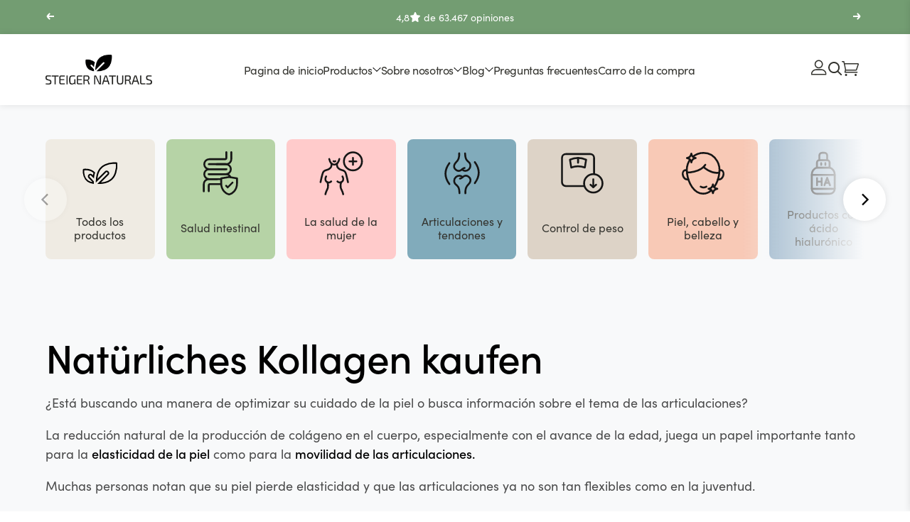

--- FILE ---
content_type: text/html; charset=utf-8
request_url: https://es.steiger-naturals.com/collections/comprar-colageno
body_size: 68670
content:
<!doctype html>
<html class="no-js" lang="es">
  <head>
<!-- ab.one - start -->
<style id="abone-prehide-style">
   html.abone-prehide {
     visibility: hidden;
   }

   :root {--abone-background-1-background: #ffffff;
        

--abone-background-1-text: #121212;
        
--abone-background-1-button: #121212;
        
--abone-background-1-button_label: #ffffff;
        
--abone-background-1-secondary_button_label: #121212;
        
--abone-background-1-shadow: #121212;
        
--abone-background-2-background: #f3f3f3;
        

--abone-background-2-text: #121212;
        
--abone-background-2-button: #121212;
        
--abone-background-2-button_label: #f3f3f3;
        
--abone-background-2-secondary_button_label: #121212;
        
--abone-background-2-shadow: #121212;
        
--abone-inverse-background: #242833;
        

--abone-inverse-text: #ffffff;
        
--abone-inverse-button: #ffffff;
        
--abone-inverse-button_label: #000000;
        
--abone-inverse-secondary_button_label: #ffffff;
        
--abone-inverse-shadow: #121212;
        
--abone-accent-1-background: #121212;
        

--abone-accent-1-text: #ffffff;
        
--abone-accent-1-button: #ffffff;
        
--abone-accent-1-button_label: #121212;
        
--abone-accent-1-secondary_button_label: #ffffff;
        
--abone-accent-1-shadow: #121212;
        
--abone-accent-2-background: #334fb4;
        

--abone-accent-2-text: #ffffff;
        
--abone-accent-2-button: #ffffff;
        
--abone-accent-2-button_label: #334fb4;
        
--abone-accent-2-secondary_button_label: #ffffff;
        
--abone-accent-2-shadow: #121212;
        
}
 </style>
 <script>
   document.documentElement.classList.add('abone-prehide');
   setTimeout(function () {
     document.documentElement.classList.remove('abone-prehide');
   }, 3000);
 </script>
 <script type="text/javascript">
   window.AB_ONE_ENV = "staging";
   'use strict';((()=>{const a={'IWkMx':function(a7,a8){return a7(a8);},'dfXzy':function(a7,a8){return a7===a8;},'FnFXY':'dev','MHoEx':'staging','FasPJ':'prod','HzQeh':function(a7,a8){return a7<a8;},'yRtup':'desktop','EDEnH':'utm_medium','TuClu':'utm_campaign','nhDrc':'utm_term','zEHqN':'utm_content','lQQOO':function(a7,a8){return a7|a8;},'gVagx':function(a7,a8){return a7*a8;},'WgsTY':function(a7,a8){return a7==a8;},'aiyNP':function(a7,a8){return a7&a8;},'atLlC':function(a7,a8){return a7===a8;},'weqVy':function(a7,a8){return a7(a8);},'gWhKn':function(a7,a8,a9){return a7(a8,a9);},'PIDnV':'Failed\x20saving\x20pending\x20events','uRZHm':function(a7){return a7();},'kanoX':function(a7,a8,a9,aa){return a7(a8,a9,aa);},'kVsoN':'Enqueued\x20pending\x20event','wxMhT':'Shopify\x20analytics\x20not\x20ready,\x20keeping\x20pending\x20events\x20in\x20queue','QTJnm':function(a7,a8,a9,aa){return a7(a8,a9,aa);},'CvhBT':'Flushed\x20pending\x20event','GGisi':function(a7,a8,a9){return a7(a8,a9);},'VgbMO':'Failed\x20to\x20flush\x20pending\x20event,\x20keeping\x20in\x20queue','VhTyE':function(a7,a8){return a7(a8);},'befoU':'Stopped\x20pending\x20events\x20flush\x20loop','qFxCL':function(a7,a8){return a7(a8);},'aajEx':'Started\x20pending\x20events\x20flush\x20loop','meumb':function(a7,a8,a9){return a7(a8,a9);},'FoqCr':'Failed\x20to\x20start\x20pending\x20events\x20flush\x20loop','bodcK':function(a7,a8){return a7!==a8;},'dgFMt':function(a7,a8,a9){return a7(a8,a9);},'cGSmW':'visitor_created','AUXwx':function(a7,a8){return a7(a8);},'BZtLP':function(a7,a8,a9){return a7(a8,a9);},'GNpnK':'Failed\x20to\x20enqueue\x20visitor_created\x20for\x20legacy\x20visitor','wXKqd':function(a7){return a7();},'BaMYn':'_shopify_y','UlbBV':function(a7){return a7();},'cvhzo':function(a7){return a7();},'vBjoU':function(a7,a8){return a7(a8);},'mRpHd':function(a7){return a7();},'NMGgu':function(a7,a8,a9){return a7(a8,a9);},'hGSrN':'Loaded','IuwPJ':'Saved\x20visitor.','fFSHc':function(a7,a8){return a7||a8;},'PjskE':'!$=','dYQuC':'url_string','WIkbV':'referring_domain','ZayUP':'country','wkpiz':function(a7,a8){return a7-a8;},'QzHcI':function(a7,a8){return a7>a8;},'kmkYk':function(a7,a8,a9){return a7(a8,a9);},'LdDQB':'Visitor\x20type\x20check:','jrtsj':'/products/','SVrFb':'product','FTrqb':'index','VvONR':function(a7,a8){return a7!==a8;},'oVvHX':'all','hUnBw':'view','lxVMv':'Removing\x20expired\x20tests:','wvznP':function(a7,a8){return a7(a8);},'OvpKt':function(a7,a8){return a7(a8);},'XSUTv':'Current\x20view\x20parameter\x20belongs\x20to\x20expired\x20test,\x20checking\x20for\x20new\x20eligible\x20test','mgchb':function(a7,a8,a9){return a7(a8,a9);},'PnCXy':'Found\x20new\x20eligible\x20test:','CWVoe':'No\x20new\x20eligible\x20test\x20found,\x20redirecting\x20to\x20clean\x20URL','IrkQg':function(a7,a8){return a7!==a8;},'NOMJV':function(a7,a8){return a7!==a8;},'BkPdD':function(a7,a8){return a7!==a8;},'hQAeE':function(a7,a8){return a7(a8);},'CVIhQ':function(a7,a8){return a7===a8;},'Crsgn':function(a7,a8){return a7===a8;},'NbDUy':function(a7,a8,a9){return a7(a8,a9);},'upPfZ':function(a7,a8){return a7===a8;},'mDWeM':function(a7,a8,a9){return a7(a8,a9);},'grzkH':'Template\x20suffix\x20not\x20in\x20variant\x20suffixes:','HWttq':'Visitor\x20does\x20not\x20match\x20audience\x20conditions:','JBpBb':'No\x20relevant\x20tests\x20found.','HdSuI':function(a7,a8,a9){return a7(a8,a9);},'RonkT':'Using\x20first\x20relevant\x20test:','sXYFK':function(a7,a8){return a7==a8;},'oxeIh':'Updated\x20assignment\x20with\x20missing\x20variantIndex:','EPpta':function(a7,a8,a9){return a7(a8,a9);},'WfwRm':function(a7,a8){return a7(a8);},'nYXDX':function(a7,a8,a9,aa){return a7(a8,a9,aa);},'XGHXr':'Assigned\x20variant','KveZI':'via\x20balanced\x20selection','CXSkC':function(a7,a8,a9){return a7(a8,a9);},'SwhXN':'variant_assigned','lElTn':function(a7,a8){return a7(a8);},'ngbJw':function(a7){return a7();},'XUgXa':function(a7,a8){return a7==a8;},'QrDDL':function(a7){return a7();},'ZvpJH':function(a7,a8){return a7&&a8;},'kAxMh':function(a7,a8){return a7(a8);},'QZXHu':function(a7){return a7();},'rfvWg':function(a7,a8){return a7+a8;},'bzWql':function(a7,a8){return a7<a8;},'tVvoe':function(a7,a8){return a7*a8;},'hAyAk':function(a7,a8){return a7/a8;},'FjBSh':function(a7,a8){return a7*a8;},'RuIxH':function(a7,a8){return a7<=a8;},'SWimY':function(a7,a8){return a7<a8;},'KoGmq':function(a7,a8){return a7>a8;},'aKDgg':function(a7,a8){return a7<a8;},'UmZvf':'revealDocument','fEVEN':'abone-prehide-style','EoeMv':'Design\x20mode\x20detected.\x20Abandoning\x20script\x20execution.','pBZIP':function(a7,a8){return a7!==a8;},'PiSep':function(a7,a8){return a7(a8);},'MUVBq':'screenshot','ISPzf':function(a7){return a7();},'UzWtz':'Screenshot\x20mode\x20detected\x20(parameter\x20present).\x20Abandoning\x20script\x20execution.','zoBBU':function(a7){return a7();},'czkid':function(a7,a8,a9,aa,ab,ac){return a7(a8,a9,aa,ab,ac);},'Prjqa':function(a7){return a7();},'Qbvad':'Resetting\x20tracking\x20script.','AfKQH':'ab.one_visitor'};var b=()=>{let a7=a['IWkMx'](String,window['AB_ONE_ENV']||'')['toLowerCase']();return a['dfXzy'](a7,a['FnFXY'])||a7==='development'?a['FnFXY']:a7===a['MHoEx']?a['MHoEx']:a['FasPJ'];},c=a['ISPzf'](b),d={'debug':a['VvONR'](c,a['FasPJ']),'prefix':'ab.one\x20-\x20theme\x20|\x20'+c,'localStorageKey':a['AfKQH'],'pendingEventsKey':'ab.one_pending_events','maxRetries':0x3,'retryDelay':0x7d0,'newVisitorThresholdMs':0x708*0x3e8},e=(...a7)=>{d['debug']&&console['log']('['+d['prefix']+']',...a7);},f=(...a7)=>{d['debug']&&console['error']('['+d['prefix']+']',...a7);},h=()=>typeof window['Shopify']<'u'&&typeof window['Shopify']['analytics']<'u'&&typeof window['Shopify']['analytics']['publish']=='function',i=()=>{let a7=window['innerWidth'],a8=navigator['userAgent'],a9=/Mobile|Android|iPhone|iPod|IEMobile|BlackBerry|Tablet|iPad/i['test'](a8);return a['HzQeh'](a7,0x400)||a9?'mobile':a['yRtup'];},j=a7=>a7?new URL(a7)['hostname']:'',l=()=>{let a7=new URLSearchParams(window['location']['search']);return['utm_source',a['EDEnH'],a['TuClu'],a['nhDrc'],a['zEHqN']]['reduce']((a8,a9)=>{let aa=a7['get'](a9);return aa&&(a8[a9]=aa),a8;},{});},n=()=>'xxxxxxxx-xxxx-4xxx-yxxx-xxxxxxxxxxxx'['replace'](/[xy]/g,function(a7){var a8=a['lQQOO'](a['gVagx'](Math['random'](),0x10),0x0),a9=a['WgsTY'](a7,'x')?a8:a['lQQOO'](a['aiyNP'](a8,0x3),0x8);return a9['toString'](0x10);}),r=a7=>{let a8=document['cookie']['split'](';');for(let a9 of a8){let [aa,ab]=a9['trim']()['split']('=');if(a['atLlC'](aa,a7))return a['weqVy'](decodeURIComponent,ab);}return null;},s=(a7,a8)=>a7+'_'+a8,t=()=>{try{let a7=localStorage['getItem'](d['pendingEventsKey'])||'[]',a8=JSON['parse'](a7);return Array['isArray'](a8)?a8:[];}catch{return[];}},v=a7=>{try{localStorage['setItem'](d['pendingEventsKey'],JSON['stringify'](a7));}catch(a8){a['gWhKn'](f,a['PIDnV'],a8);}},w=(a7,a8)=>{let a9=a['uRZHm'](t);a9['push']({'type':a7,'payload':a8,'createdAt':new Date()['toISOString']()}),a['weqVy'](v,a9),a['kanoX'](e,a['kVsoN'],a7,a8);},z=()=>{let a7=a['uRZHm'](t);if(!a7['length'])return;if(!h()){e(a['wxMhT'],a7['length']);return;}let a8=[];for(let a9 of a7)try{Shopify['analytics']['publish']('abone_'+a9['type'],a9['payload']),a['QTJnm'](e,a['CvhBT'],a9['type'],a9['payload']);}catch(aa){a['GGisi'](f,a['VgbMO'],aa),a8['push'](a9);}a['VhTyE'](v,a8);},G,H=(a7=0x1770,a8=0x190)=>{const a9={'hkswr':function(aa){return a['uRZHm'](aa);},'ekxlF':function(aa){return a['uRZHm'](aa);},'TwBDR':function(aa,ab){return a['atLlC'](aa,ab);},'zVPos':function(aa,ab){return a['VhTyE'](aa,ab);},'iJTyZ':a['befoU']};try{if(G)return;let aa=Date['now']();G=window['setInterval'](()=>{a9['hkswr'](z);let ab=a9['ekxlF'](t),ac=Date['now']()-aa>a7;(a9['TwBDR'](ab['length'],0x0)||ac)&&(a9['zVPos'](clearInterval,G),G=void 0x0,e(a9['iJTyZ'],{'remaining':ab['length'],'expired':ac}));},a8),a['qFxCL'](e,a['aajEx']);}catch(ab){a['meumb'](f,a['FoqCr'],ab);}},J=(a7,a8)=>{let a9=!0x0,aa=JSON['parse'](localStorage['getItem'](d['localStorageKey'])||'{}');if(aa['id']){if(a8&&a['bodcK'](aa['schloter'],a8)&&(aa['schloter']=a8,a['VhTyE'](Q,aa)),!aa['visitorCreatedEventSent'])try{let ab={'refId':0x0,'visitorId':aa['id']};a['dgFMt'](w,a['cGSmW'],ab),aa['visitorCreatedEventSent']=!0x0,a['AUXwx'](Q,aa),a['uRZHm'](z);}catch(ac){a['BZtLP'](f,a['GNpnK'],ac);}}else{a9=!0x1,aa={'id':a['wXKqd'](n),'createdAt':new Date()['toISOString'](),'shopifyClientId':a['VhTyE'](r,a['BaMYn'])||'','device':{'type':a['UlbBV'](i),'viewport':{'width':window['innerWidth'],'height':window['innerHeight']}},'utmParams':a['cvhzo'](l),'referrer':document['referrer']||'','referringDomain':j(document['referrer']),'localization':{'currency':window['Shopify']?.['currency']?.['active'],...a7},'schloter':a8||'','visitorCreatedEventSent':!0x1,'assignments':[]},a['vBjoU'](Q,aa);try{let ad={'refId':0x0,'visitorId':aa['id']};w(a['cGSmW'],ad),aa['visitorCreatedEventSent']=!0x0,Q(aa),a['mRpHd'](z);}catch(ae){a['NMGgu'](f,'Failed\x20to\x20enqueue\x20visitor_created\x20for\x20new\x20visitor',ae);}}return a['gWhKn'](e,(a9?a['hGSrN']:'Created')+'\x20visitor.',aa),aa;},Q=a7=>{localStorage['setItem'](d['localStorageKey'],JSON['stringify'](a7)),e(a['IuwPJ'],a7);},X=(a7,a8)=>!a7||a7['length']===0x0?!0x0:a7['every'](a9=>{const aa={'OgUPs':function(ac,ad){return ac(ad);},'hnvsU':function(ac,ad){return a['fFSHc'](ac,ad);},'hEfAg':function(ac,ad){return a['weqVy'](ac,ad);},'sDrGo':'!^=','ByWyA':a['PjskE'],'zROci':function(ac,ad,ae){return ac(ad,ae);},'fETjZ':'Unknown\x20operator:'};let ab=Y(a8,a9['key']);return(Array['isArray'](a9['value'])?a9['value']:[a9['value']])['some'](ac=>{let ad=aa['OgUPs'](String,aa['hnvsU'](ab,''))['toLowerCase'](),ae=aa['hEfAg'](String,aa['hnvsU'](ac,''))['toLowerCase']();switch(a9['operator']){case'==':return ad===ae;case'~':return ad['includes'](ae);case'^=':return ad['startsWith'](ae);case'$=':return ad['endsWith'](ae);case'!=':return ad!==ae;case'!~':return!ad['includes'](ae);case aa['sDrGo']:return!ad['startsWith'](ae);case aa['ByWyA']:return!ad['endsWith'](ae);default:return aa['zROci'](f,aa['fETjZ'],a9['operator']),!0x1;}});}),Y=(a7,a8)=>{switch(a8){case'utm_source':return a7['utmParams']?.['utm_source']||'';case a['EDEnH']:return a7['utmParams']?.['utm_medium']||'';case a['TuClu']:return a7['utmParams']?.['utm_campaign']||'';case a['nhDrc']:return a7['utmParams']?.['utm_term']||'';case a['zEHqN']:return a7['utmParams']?.['utm_content']||'';case a['dYQuC']:return window['location']['href']||'';case a['WIkbV']:return a7['referringDomain']||'';case a['ZayUP']:return a7['localization']?.['country']?.['iso_code']||'';default:return a['BZtLP'](f,'Unknown\x20attribute\x20key:',a8),'';}},Z=a7=>{if(!a7['createdAt'])return!0x1;let a8=new Date(a7['createdAt'])['getTime'](),a9=a['wkpiz'](Date['now'](),a8),aa=a['QzHcI'](a9,d['newVisitorThresholdMs']);return a['kmkYk'](e,a['LdDQB'],{'createdAt':a7['createdAt'],'timeSinceCreationMs':a9,'thresholdMs':d['newVisitorThresholdMs'],'isReturning':aa}),aa;},a0=(a7,a8)=>{let a9=new URL(window['location']['href']),aa=a9['searchParams']['get'](a['hUnBw']),ab=a7['map'](ad=>ad['id']),ac=a8['assignments']['filter'](ad=>ab['indexOf'](ad['testId'])===-0x1);if(ac['length']>0x0&&(a['meumb'](e,a['lxVMv'],ac['map'](ad=>ad['testId'])),a8['assignments']=a8['assignments']['filter'](ad=>ab['indexOf'](ad['testId'])!==-0x1),a['wvznP'](Q,a8)),aa&&ac['some'](ad=>ad['variantSuffix']===aa)){a['OvpKt'](e,a['XSUTv']);let ad=a7['find'](ae=>{let af=window['location']['pathname']['indexOf']('/collections/')!==-0x1?'collection':window['location']['pathname']['indexOf'](a['jrtsj'])!==-0x1?a['SVrFb']:a['FTrqb'];return a['VvONR'](ae['category'],af)||a['bodcK'](ae['deviceType'],a8['device']['type'])&&a['VvONR'](ae['deviceType'],a['oVvHX'])?!0x1:a['dgFMt'](X,ae['conditions'],a8);});return ad?(a['mgchb'](e,a['PnCXy'],ad['id']),!0x0):(a['OvpKt'](e,a['CWVoe']),a9['searchParams']['delete'](a['hUnBw']),window['location']['replace'](a9['toString']()),!0x1);}return!0x0;},a1=(a7,a8,a9,aa,ab)=>a7['length']?a7['filter'](ac=>{if(a['bodcK'](ac['category'],a8)||a['IrkQg'](ac['deviceType'],a9['device']['type'])&&a['NOMJV'](ac['deviceType'],a['oVvHX']))return!0x1;if(a['BkPdD'](ac['visitorType'],'all')){let ad=a['hQAeE'](Z,a9);if(a['CVIhQ'](ac['visitorType'],'new')&&ad||a['Crsgn'](ac['visitorType'],'returning')&&!ad)return!0x1;}if(ac['specifiedResources']&&a['QzHcI'](ac['specifiedResources']['length'],0x0)&&(!aa||ac['specifiedResources']['indexOf'](aa)===-0x1))return a['NbDUy'](e,'Resource\x20not\x20in\x20specifiedResources:',{'resourceGid':aa,'specifiedResources':ac['specifiedResources']}),!0x1;if(!ac['specifiedResources']||a['dfXzy'](ac['specifiedResources']['length'],0x0)){let ae=ac['variants']['map'](af=>af['suffix']);if(a['upPfZ'](ae['indexOf'](ab),-0x1))return a['mDWeM'](e,a['grzkH'],{'templateSuffix':ab,'variantSuffixes':ae}),!0x1;}return a['mgchb'](X,ac['conditions'],a9)?!0x0:(e(a['HWttq'],ac['conditions']),!0x1);}):[],a2=(a7,a8)=>{if(!a7['length'])return a['IWkMx'](e,a['JBpBb']);let a9=a7[0x0];a['HdSuI'](e,a['RonkT'],a9['id']);let aa=null,ab=0x0,ac=a8['assignments']['find'](ae=>ae['testId']===a9['id']);if(ac)aa=ac['variantSuffix'],a['sXYFK'](typeof ac['variantIndex'],'number')?ab=ac['variantIndex']:(ab=a9['variants']['findIndex'](ae=>ae['suffix']===aa),ab===-0x1&&(ab=0x0),ac['variantIndex']=ab,a['VhTyE'](Q,a8),e(a['oxeIh'],ab)),a['EPpta'](e,'Already\x20assigned',aa);else{let {selectedIndex:ae,selectedVariant:af}=a['WfwRm'](a4,a9);aa=af['suffix'],ab=ae,a8['assignments']['push']({'testId':a9['id'],'variantSuffix':aa,'variantIndex':ab,'assignedAt':new Date()['toISOString'](),'qualifiedAt':new Date()['toISOString'](),'assignedEventSent':!0x1}),Q(a8),a['nYXDX'](e,a['XGHXr'],aa,a['KveZI']);}let ad=a['CXSkC'](s,a9['id'],ab);if(!ac){let ag={'refId':ad,'visitorId':a8['id']};a['BZtLP'](w,a['SwhXN'],ag);let ah=a8['assignments']['find'](ai=>ai['testId']===a9['id']);ah&&(ah['assignedEventSent']=!0x0),a['lElTn'](Q,a8),z();}a['BZtLP'](a3,a9,aa)||a['ngbJw'](a5);},a3=(a7,a8)=>{let a9=new URL(window['location']['href']),aa=a9['searchParams']['get'](a['hUnBw']);return!aa&&a['XUgXa'](a8,null)?(a['QrDDL'](a5),!0x1):a['ZvpJH'](!aa,a8)?(a9['searchParams']['set']('view',a8),window['location']['replace'](a9['toString']()),!0x0):aa&&a8==null?(a9['searchParams']['delete'](a['hUnBw']),window['location']['replace'](a9['toString']()),!0x0):aa!==a8?(a9['searchParams']['set'](a['hUnBw'],a['kAxMh'](String,a8)),window['location']['replace'](a9['toString']()),!0x0):(a['QZXHu'](a5),!0x1);},a4=a7=>{let a8=a7['variants']||[];if(a['upPfZ'](a8['length'],0x0))throw new Error('No\x20variants\x20configured');if(a['Crsgn'](a8['length'],0x1))return{'selectedIndex':0x0,'selectedVariant':a8[0x0]};let a9=Number['isFinite'](a7['traffic'])?a7['traffic']:0x32,aa=Math['max'](0x0,0x64-a9),ab=Array['isArray'](a7['visitors'])&&Number['isFinite'](a7['visitors'][0x0])?a7['visitors'][0x0]:0x0,ac=Array['isArray'](a7['visitors'])&&Number['isFinite'](a7['visitors'][0x1])?a7['visitors'][0x1]:0x0,ad=a['rfvWg'](ab,ac);if(ad===0x0){let aj=a['bzWql'](a['gVagx'](Math['random'](),0x64),a9)?0x0:0x1;return{'selectedIndex':aj,'selectedVariant':a8[aj]};}let ae=a['tVvoe'](a['hAyAk'](ab,ad),0x64),af=a['FjBSh'](a['hAyAk'](ac,ad),0x64),ag=a['wkpiz'](a9,ae),ah=a['wkpiz'](aa,af);if(a['RuIxH'](ag,0x0)&&ah<=0x0){let ak=a['SWimY'](a['tVvoe'](Math['random'](),0x64),a9)?0x0:0x1;return{'selectedIndex':ak,'selectedVariant':a8[ak]};}if(a['QzHcI'](ag,ah))return{'selectedIndex':0x0,'selectedVariant':a8[0x0]};if(a['KoGmq'](ah,ag))return{'selectedIndex':0x1,'selectedVariant':a8[0x1]};let ai=a['aKDgg'](Math['random']()*0x64,a9)?0x0:0x1;return{'selectedIndex':ai,'selectedVariant':a8[ai]};},a5=()=>{console['log'](a['UmZvf']);try{document['documentElement']['classList']['remove']('abone-prehide');let a7=document['getElementById'](a['fEVEN']);a7&&a7['parentNode']&&a7['parentNode']['removeChild'](a7);}catch{}},a6={async 'init'(a7,a8,a9,aa,ab,ac=null,ad=null){if(window['Shopify']?.['designMode'])return e(a['EoeMv']);let ae=aa?.['country']?.['iso_code'];if(a['pBZIP'](ae,'DE'))return a5(),a['PiSep'](e,'Country\x20'+ae+'\x20not\x20supported.\x20Only\x20DE\x20is\x20allowed.\x20Abandoning\x20script\x20execution.');let af=new URLSearchParams(window['location']['search']),ag=af['has'](a['MUVBq']),ah=af['get'](a['MUVBq']);if(ag)return console['log']('screenshotParam\x20detected\x20(value:\x20'+ah+')'),a['ISPzf'](a5),a['OvpKt'](e,ah==='true'?'Screenshot\x20mode\x20detected\x20with\x20value\x20\x27true\x27.\x20Abandoning\x20script\x20execution.':a['UzWtz']);a['ISPzf'](z),a['zoBBU'](H),a['uRZHm'](h)||a['qFxCL'](e,'Shopify\x20analytics\x20not\x20ready\x20yet;\x20events\x20will\x20be\x20retried\x20asynchronously.');let ai=J(aa,ab);if(!a['BZtLP'](a0,a7,ai))return;let aj=a['czkid'](a1,a7,a8,ai,ac,ad);a['NMGgu'](a2,aj,ai),a['Prjqa'](a5),e({'relevantTests':aj,'tests':a7,'templateName':a8,'shopId':a9,'localization':aa,'schloter':ab});},'reset'(){localStorage['removeItem'](d['localStorageKey']),a['WfwRm'](e,a['Qbvad']);}};window['abone']=a6;})());

   const localization = {
      country: {
         iso_code: "ES",
         name: "España",
         currency_code: "EUR"
      },
      language: {
         iso_code: "es",
         name: "Español"
      },
      market: {
         handle: "spanien",
         id: 71140573510
      }
   }

   abone.init([], "collection", 60093497521, localization, "eyJhbGciOiJIUzI1NiIsInR5cCI6IkpXVCJ9.eyJzaG9wSWQiOiI0MzcyMTI2Zi02YWFkLTQ5ODAtODI0My0xMDk5OGRmZWU3YWIiLCJpYXQiOjE3Njg4NDI5MzR9.ODi7G9oo8NbOpL53dv9MlulVWxA0RvEpqf1h30Jack8", "gid:\/\/shopify\/Collection\/280631935153", "alle-collections-neu")
 </script>

<!-- ab.one - end -->


    <style>
      #looxReviewsFrame,
      #looxReviews {
        display: none !important;
      }
    </style>
    <!-- Event Listener for dataLayer Events from Custom Pixel -->

    <script>
      console.log("spanien");

      async function fetchSectionUpdateElement(sectionUrl, selectors) {
        const sectionHTML = await fetch(sectionUrl)
            .then((response) => response.text())

        const html = new DOMParser().parseFromString(sectionHTML, 'text/html');
        console.log({html: html.querySelector(selectors[0])});
        for (const selector of selectors) {
            const targetElement = document.querySelector(selector);
            const sourceElement = html.querySelector(selector);
            console.log(targetElement, sourceElement);
            if (targetElement && sourceElement) {
                targetElement.replaceWith(sourceElement);
            }
        }
      }
    </script>

    <script
      id="Cookiebot"
      src="https://consent.cookiebot.com/uc.js"
      data-cbid="192195ee-5d62-464b-a7db-c8afc15ede93"
      type="text/javascript"
      
    ></script>

    <meta charset="utf-8">
    <meta http-equiv="X-UA-Compatible" content="IE=edge">
    <meta name="viewport" content="width=device-width,initial-scale=1">
    <meta name="theme-color" content="">
    <link rel="canonical" href="https://es.steiger-naturals.com/collections/comprar-colageno">

    <script async src="https://zenrush.zenfulfillment.com/client/zf-zenrush.js"></script>

    

    <script
      type="text/plain"
      src="https://apis.google.com/js/platform.js?onload=renderBadge"
      async
      data-cookieconsent="statistics"
    ></script>

    <script type="text/plain" data-cookieconsent="statistics">
      window.renderBadge = function () {
        var ratingBadgeContainer = document.createElement('div');
        document.body.appendChild(ratingBadgeContainer);
        window.gapi.load('ratingbadge', function () {
          window.gapi.ratingbadge.render(ratingBadgeContainer, { merchant_id: 5317569799 });
        });
      };
    </script><link
        rel="icon"
        type="image/png"
        href="//es.steiger-naturals.com/cdn/shop/files/logo_blatt.png?crop=center&height=32&v=1631622624&width=32"
      ><link
        rel="preconnect"
        href="https://fonts.shopifycdn.com"
        crossorigin
      ><title>
      Comprar productos de colágeno: polvo, suero y más
    </title>

    
      <meta name="description" content="Aumenta la elasticidad y firmeza de tu piel con nuestros productos de colágeno premium. 🌱 Péptidos de colágeno bioactivos para la artrosis ✅ ¡Haz clic y compra ahora!">
    

    

<meta property="og:site_name" content="Steiger Naturals">
<meta property="og:url" content="https://es.steiger-naturals.com/collections/comprar-colageno">
<meta property="og:title" content="Comprar productos de colágeno: polvo, suero y más">
<meta property="og:type" content="website">
<meta property="og:description" content="Aumenta la elasticidad y firmeza de tu piel con nuestros productos de colágeno premium. 🌱 Péptidos de colágeno bioactivos para la artrosis ✅ ¡Haz clic y compra ahora!"><meta property="og:image" content="http://es.steiger-naturals.com/cdn/shop/collections/Steiger-Nataurals-Kollagen-removebg-preview.png?v=1697474675">
  <meta property="og:image:secure_url" content="https://es.steiger-naturals.com/cdn/shop/collections/Steiger-Nataurals-Kollagen-removebg-preview.png?v=1697474675">
  <meta property="og:image:width" content="500">
  <meta property="og:image:height" content="500"><meta name="twitter:card" content="summary_large_image">
<meta name="twitter:title" content="Comprar productos de colágeno: polvo, suero y más">
<meta name="twitter:description" content="Aumenta la elasticidad y firmeza de tu piel con nuestros productos de colágeno premium. 🌱 Péptidos de colágeno bioactivos para la artrosis ✅ ¡Haz clic y compra ahora!">


    <!-- BROWSER CHECK -->
    <script>
      function detectBrowser() {
        var body = document.getElementsByClassName('.steiger');
        var userAgent = navigator.userAgent.toLowerCase();
        if (userAgent.indexOf('safari') != -1) {
          if (userAgent.indexOf('chrome') > -1) {
            //browser is chrome
            document.querySelector('.steiger').classList.add('browser-chrome');
            document.querySelectorAll('.only-for-safari').forEach(function (element) {
              element.remove();
            });
          } else {
            //browser is safari, add css
            document.querySelector('.steiger').classList.add('browser-safari');
            document.querySelectorAll('.hire-safari').forEach(function (element) {
              element.remove();
            });
          }
        }
      }
    </script>

    <script src="//es.steiger-naturals.com/cdn/shop/t/38/assets/constants.js?v=58251544750838685771702390402" defer="defer"></script>
    <script src="//es.steiger-naturals.com/cdn/shop/t/38/assets/pubsub.js?v=158357773527763999511702390442" defer="defer"></script>
    <script src="//es.steiger-naturals.com/cdn/shop/t/38/assets/global.js?v=54939145903281508041702390410" defer="defer"></script><script src="//es.steiger-naturals.com/cdn/shop/t/38/assets/animations.js?v=88693664871331136111702390368" defer="defer"></script><script src="//es.steiger-naturals.com/cdn/shop/t/38/assets/lit-all.min.js?v=70842365881237883701721838871" defer type="module"></script>
    <script src="//es.steiger-naturals.com/cdn/shop/t/38/assets/purify.min.js?v=104960793880236263641721838872" defer type="module"></script>
    <script src="//es.steiger-naturals.com/cdn/shop/t/38/assets/gsap.min.js?v=98399229928229536421721838866" defer></script>
    <script src="//es.steiger-naturals.com/cdn/shop/t/38/assets/CustomEase.min.js?v=40972934735434622561721838864" defer></script>
    <script src="//es.steiger-naturals.com/cdn/shop/t/38/assets/ScrollToPlugin.min.js?v=12580186221571075441721838865" defer></script>
    <script src="//es.steiger-naturals.com/cdn/shop/t/38/assets/ScrollTrigger.min.js?v=51844696078135174451721838866" defer></script>
    <script src="//es.steiger-naturals.com/cdn/shop/t/38/assets/kk-global-functions.js?v=182854762328718955881721838868" defer></script>
    <script src="//es.steiger-naturals.com/cdn/shop/t/38/assets/kk-web-components.js?v=144075611496766300751762421920" type="module" defer></script>

    <script src="//es.steiger-naturals.com/cdn/shop/t/38/assets/coupon-system.js?v=25681413225069692431744492249" defer></script>

    <!-- BEGIN custom js to conditionally set classes on main tag, when url changes on subscription management page -->
    <script>
      (function () {
        // Funktion zur Aktualisierung der Klassen basierend auf der URL
        function updateClassesBasedOnURL() {
          const mainElement = document.getElementById('MainContent');
          if (!mainElement) return;

          const currentPath = window.location.pathname.split('?')[0];
          let classes = ['content-for-layout', 'focus-none'];

          if (currentPath.includes('/apps/my-subscriptions')) {
            classes.push('subscription-page');

            if (currentPath === '/apps/my-subscriptions' || currentPath === '/apps/my-subscriptions/') {
              classes.push('subscription-page--dashboard');
            } else if (
              currentPath === '/apps/my-subscriptions/login' ||
              currentPath === '/apps/my-subscriptions/login/'
            ) {
              classes.push('subscription-page--login');
            } else {
              classes.push('subscription-page--single-subscription');
            }
          }

          mainElement.className = classes.join(' ');
        }

        // Funktion zum Überwachen von URL-Änderungen
        function watchURLChanges() {
          let lastURL = location.href;
          new MutationObserver(() => {
            const url = location.href;
            if (url !== lastURL) {
              lastURL = url;
              updateClassesBasedOnURL();
            }
          }).observe(document, { subtree: true, childList: true });
        }

        // Initial ausführen und Beobachter starten
        document.addEventListener('DOMContentLoaded', () => {
          updateClassesBasedOnURL();
          watchURLChanges();
        });

        // Für Single-Page-Anwendungen: Auf popstate-Ereignisse hören
        window.addEventListener('popstate', updateClassesBasedOnURL);
      })();
    </script>
    <!-- END custom js to conditionally set classes on main tag, when url changes on subscription management page -->

    <script>window.performance && window.performance.mark && window.performance.mark('shopify.content_for_header.start');</script><meta id="shopify-digital-wallet" name="shopify-digital-wallet" content="/60093497521/digital_wallets/dialog">
<meta name="shopify-checkout-api-token" content="7a0c67c1ce57bda9c3dd024f8d86ef7e">
<meta id="in-context-paypal-metadata" data-shop-id="60093497521" data-venmo-supported="false" data-environment="production" data-locale="es_ES" data-paypal-v4="true" data-currency="EUR">
<link rel="alternate" type="application/atom+xml" title="Feed" href="/collections/comprar-colageno.atom" />
<link rel="alternate" hreflang="x-default" href="https://steiger-naturals.de/collections/kollagen-kaufen">
<link rel="alternate" hreflang="fr-BE" href="https://be.steiger-naturals.com/collections/collagene-achat">
<link rel="alternate" hreflang="nl-BE" href="https://be.steiger-naturals.com/nl/collections/collageen-kopen">
<link rel="alternate" hreflang="de-BE" href="https://be.steiger-naturals.com/de/collections/kollagen-kaufen">
<link rel="alternate" hreflang="de-CH" href="https://ch.steiger-naturals.de/collections/kollagen-kaufen">
<link rel="alternate" hreflang="es-ES" href="https://es.steiger-naturals.com/collections/comprar-colageno">
<link rel="alternate" hreflang="de-ES" href="https://es.steiger-naturals.com/de/collections/kollagen-kaufen">
<link rel="alternate" hreflang="fr-FR" href="https://fr.steiger-naturals.com/collections/collagene-achat">
<link rel="alternate" hreflang="de-FR" href="https://fr.steiger-naturals.com/de/collections/kollagen-kaufen">
<link rel="alternate" hreflang="it-IT" href="https://it.steiger-naturals.com/collections/acquistare-collagene">
<link rel="alternate" hreflang="de-IT" href="https://it.steiger-naturals.com/de/collections/kollagen-kaufen">
<link rel="alternate" hreflang="nl-NL" href="https://nl.steiger-naturals.com/collections/collageen-kopen">
<link rel="alternate" hreflang="de-NL" href="https://nl.steiger-naturals.com/de/collections/kollagen-kaufen">
<link rel="alternate" hreflang="de-DE" href="https://steiger-naturals.de/collections/kollagen-kaufen">
<link rel="alternate" hreflang="ru-DE" href="https://steiger-naturals.de/ru/collections/kollagen-kaufen">
<link rel="alternate" hreflang="en-GB" href="https://uk.steiger-naturals.com/collections/kollagen-kaufen">
<link rel="alternate" hreflang="de-GB" href="https://uk.steiger-naturals.com/de/collections/kollagen-kaufen">
<link rel="alternate" type="application/json+oembed" href="https://es.steiger-naturals.com/collections/comprar-colageno.oembed">
<script async="async" src="/checkouts/internal/preloads.js?locale=es-ES"></script>
<script id="apple-pay-shop-capabilities" type="application/json">{"shopId":60093497521,"countryCode":"DE","currencyCode":"EUR","merchantCapabilities":["supports3DS"],"merchantId":"gid:\/\/shopify\/Shop\/60093497521","merchantName":"Steiger Naturals","requiredBillingContactFields":["postalAddress","email"],"requiredShippingContactFields":["postalAddress","email"],"shippingType":"shipping","supportedNetworks":["visa","maestro","masterCard","amex"],"total":{"type":"pending","label":"Steiger Naturals","amount":"1.00"},"shopifyPaymentsEnabled":true,"supportsSubscriptions":true}</script>
<script id="shopify-features" type="application/json">{"accessToken":"7a0c67c1ce57bda9c3dd024f8d86ef7e","betas":["rich-media-storefront-analytics"],"domain":"es.steiger-naturals.com","predictiveSearch":true,"shopId":60093497521,"locale":"es"}</script>
<script>var Shopify = Shopify || {};
Shopify.shop = "steiger-naturals-2-0.myshopify.com";
Shopify.locale = "es";
Shopify.currency = {"active":"EUR","rate":"1.0"};
Shopify.country = "ES";
Shopify.theme = {"name":"steigernaturals_OS\/main","id":156264530246,"schema_name":"steigernaturals_OS","schema_version":"1.0.0","theme_store_id":null,"role":"main"};
Shopify.theme.handle = "null";
Shopify.theme.style = {"id":null,"handle":null};
Shopify.cdnHost = "es.steiger-naturals.com/cdn";
Shopify.routes = Shopify.routes || {};
Shopify.routes.root = "/";</script>
<script type="module">!function(o){(o.Shopify=o.Shopify||{}).modules=!0}(window);</script>
<script>!function(o){function n(){var o=[];function n(){o.push(Array.prototype.slice.apply(arguments))}return n.q=o,n}var t=o.Shopify=o.Shopify||{};t.loadFeatures=n(),t.autoloadFeatures=n()}(window);</script>
<script id="shop-js-analytics" type="application/json">{"pageType":"collection"}</script>
<script defer="defer" async type="module" src="//es.steiger-naturals.com/cdn/shopifycloud/shop-js/modules/v2/client.init-shop-cart-sync_-aut3ZVe.es.esm.js"></script>
<script defer="defer" async type="module" src="//es.steiger-naturals.com/cdn/shopifycloud/shop-js/modules/v2/chunk.common_jR-HGkUL.esm.js"></script>
<script type="module">
  await import("//es.steiger-naturals.com/cdn/shopifycloud/shop-js/modules/v2/client.init-shop-cart-sync_-aut3ZVe.es.esm.js");
await import("//es.steiger-naturals.com/cdn/shopifycloud/shop-js/modules/v2/chunk.common_jR-HGkUL.esm.js");

  window.Shopify.SignInWithShop?.initShopCartSync?.({"fedCMEnabled":true,"windoidEnabled":true});

</script>
<script>(function() {
  var isLoaded = false;
  function asyncLoad() {
    if (isLoaded) return;
    isLoaded = true;
    var urls = ["https:\/\/loox.io\/widget\/NJZqlVBMLj\/loox.1635413226781.js?shop=steiger-naturals-2-0.myshopify.com","https:\/\/l.getsitecontrol.com\/d7oyqv64.js?shop=steiger-naturals-2-0.myshopify.com","https:\/\/app.sellkite.xyz\/media\/sellkit-js\/sellkit-js.js?shop=steiger-naturals-2-0.myshopify.com","https:\/\/static.klaviyo.com\/onsite\/js\/klaviyo.js?company_id=SKGj6T\u0026shop=steiger-naturals-2-0.myshopify.com","https:\/\/static.klaviyo.com\/onsite\/js\/klaviyo.js?company_id=SKGj6T\u0026shop=steiger-naturals-2-0.myshopify.com"];
    for (var i = 0; i < urls.length; i++) {
      var s = document.createElement('script');
      s.type = 'text/javascript';
      s.async = true;
      s.src = urls[i];
      var x = document.getElementsByTagName('script')[0];
      x.parentNode.insertBefore(s, x);
    }
  };
  if(window.attachEvent) {
    window.attachEvent('onload', asyncLoad);
  } else {
    window.addEventListener('load', asyncLoad, false);
  }
})();</script>
<script id="__st">var __st={"a":60093497521,"offset":3600,"reqid":"86fbaffe-56fc-460e-90a5-e6f2b886f7d9-1768988213","pageurl":"es.steiger-naturals.com\/collections\/comprar-colageno","u":"0bfa7437ca75","p":"collection","rtyp":"collection","rid":280631935153};</script>
<script>window.ShopifyPaypalV4VisibilityTracking = true;</script>
<script id="captcha-bootstrap">!function(){'use strict';const t='contact',e='account',n='new_comment',o=[[t,t],['blogs',n],['comments',n],[t,'customer']],c=[[e,'customer_login'],[e,'guest_login'],[e,'recover_customer_password'],[e,'create_customer']],r=t=>t.map((([t,e])=>`form[action*='/${t}']:not([data-nocaptcha='true']) input[name='form_type'][value='${e}']`)).join(','),a=t=>()=>t?[...document.querySelectorAll(t)].map((t=>t.form)):[];function s(){const t=[...o],e=r(t);return a(e)}const i='password',u='form_key',d=['recaptcha-v3-token','g-recaptcha-response','h-captcha-response',i],f=()=>{try{return window.sessionStorage}catch{return}},m='__shopify_v',_=t=>t.elements[u];function p(t,e,n=!1){try{const o=window.sessionStorage,c=JSON.parse(o.getItem(e)),{data:r}=function(t){const{data:e,action:n}=t;return t[m]||n?{data:e,action:n}:{data:t,action:n}}(c);for(const[e,n]of Object.entries(r))t.elements[e]&&(t.elements[e].value=n);n&&o.removeItem(e)}catch(o){console.error('form repopulation failed',{error:o})}}const l='form_type',E='cptcha';function T(t){t.dataset[E]=!0}const w=window,h=w.document,L='Shopify',v='ce_forms',y='captcha';let A=!1;((t,e)=>{const n=(g='f06e6c50-85a8-45c8-87d0-21a2b65856fe',I='https://cdn.shopify.com/shopifycloud/storefront-forms-hcaptcha/ce_storefront_forms_captcha_hcaptcha.v1.5.2.iife.js',D={infoText:'Protegido por hCaptcha',privacyText:'Privacidad',termsText:'Términos'},(t,e,n)=>{const o=w[L][v],c=o.bindForm;if(c)return c(t,g,e,D).then(n);var r;o.q.push([[t,g,e,D],n]),r=I,A||(h.body.append(Object.assign(h.createElement('script'),{id:'captcha-provider',async:!0,src:r})),A=!0)});var g,I,D;w[L]=w[L]||{},w[L][v]=w[L][v]||{},w[L][v].q=[],w[L][y]=w[L][y]||{},w[L][y].protect=function(t,e){n(t,void 0,e),T(t)},Object.freeze(w[L][y]),function(t,e,n,w,h,L){const[v,y,A,g]=function(t,e,n){const i=e?o:[],u=t?c:[],d=[...i,...u],f=r(d),m=r(i),_=r(d.filter((([t,e])=>n.includes(e))));return[a(f),a(m),a(_),s()]}(w,h,L),I=t=>{const e=t.target;return e instanceof HTMLFormElement?e:e&&e.form},D=t=>v().includes(t);t.addEventListener('submit',(t=>{const e=I(t);if(!e)return;const n=D(e)&&!e.dataset.hcaptchaBound&&!e.dataset.recaptchaBound,o=_(e),c=g().includes(e)&&(!o||!o.value);(n||c)&&t.preventDefault(),c&&!n&&(function(t){try{if(!f())return;!function(t){const e=f();if(!e)return;const n=_(t);if(!n)return;const o=n.value;o&&e.removeItem(o)}(t);const e=Array.from(Array(32),(()=>Math.random().toString(36)[2])).join('');!function(t,e){_(t)||t.append(Object.assign(document.createElement('input'),{type:'hidden',name:u})),t.elements[u].value=e}(t,e),function(t,e){const n=f();if(!n)return;const o=[...t.querySelectorAll(`input[type='${i}']`)].map((({name:t})=>t)),c=[...d,...o],r={};for(const[a,s]of new FormData(t).entries())c.includes(a)||(r[a]=s);n.setItem(e,JSON.stringify({[m]:1,action:t.action,data:r}))}(t,e)}catch(e){console.error('failed to persist form',e)}}(e),e.submit())}));const S=(t,e)=>{t&&!t.dataset[E]&&(n(t,e.some((e=>e===t))),T(t))};for(const o of['focusin','change'])t.addEventListener(o,(t=>{const e=I(t);D(e)&&S(e,y())}));const B=e.get('form_key'),M=e.get(l),P=B&&M;t.addEventListener('DOMContentLoaded',(()=>{const t=y();if(P)for(const e of t)e.elements[l].value===M&&p(e,B);[...new Set([...A(),...v().filter((t=>'true'===t.dataset.shopifyCaptcha))])].forEach((e=>S(e,t)))}))}(h,new URLSearchParams(w.location.search),n,t,e,['guest_login'])})(!0,!1)}();</script>
<script integrity="sha256-4kQ18oKyAcykRKYeNunJcIwy7WH5gtpwJnB7kiuLZ1E=" data-source-attribution="shopify.loadfeatures" defer="defer" src="//es.steiger-naturals.com/cdn/shopifycloud/storefront/assets/storefront/load_feature-a0a9edcb.js" crossorigin="anonymous"></script>
<script data-source-attribution="shopify.dynamic_checkout.dynamic.init">var Shopify=Shopify||{};Shopify.PaymentButton=Shopify.PaymentButton||{isStorefrontPortableWallets:!0,init:function(){window.Shopify.PaymentButton.init=function(){};var t=document.createElement("script");t.src="https://es.steiger-naturals.com/cdn/shopifycloud/portable-wallets/latest/portable-wallets.es.js",t.type="module",document.head.appendChild(t)}};
</script>
<script data-source-attribution="shopify.dynamic_checkout.buyer_consent">
  function portableWalletsHideBuyerConsent(e){var t=document.getElementById("shopify-buyer-consent"),n=document.getElementById("shopify-subscription-policy-button");t&&n&&(t.classList.add("hidden"),t.setAttribute("aria-hidden","true"),n.removeEventListener("click",e))}function portableWalletsShowBuyerConsent(e){var t=document.getElementById("shopify-buyer-consent"),n=document.getElementById("shopify-subscription-policy-button");t&&n&&(t.classList.remove("hidden"),t.removeAttribute("aria-hidden"),n.addEventListener("click",e))}window.Shopify?.PaymentButton&&(window.Shopify.PaymentButton.hideBuyerConsent=portableWalletsHideBuyerConsent,window.Shopify.PaymentButton.showBuyerConsent=portableWalletsShowBuyerConsent);
</script>
<script data-source-attribution="shopify.dynamic_checkout.cart.bootstrap">document.addEventListener("DOMContentLoaded",(function(){function t(){return document.querySelector("shopify-accelerated-checkout-cart, shopify-accelerated-checkout")}if(t())Shopify.PaymentButton.init();else{new MutationObserver((function(e,n){t()&&(Shopify.PaymentButton.init(),n.disconnect())})).observe(document.body,{childList:!0,subtree:!0})}}));
</script>
<link id="shopify-accelerated-checkout-styles" rel="stylesheet" media="screen" href="https://es.steiger-naturals.com/cdn/shopifycloud/portable-wallets/latest/accelerated-checkout-backwards-compat.css" crossorigin="anonymous">
<style id="shopify-accelerated-checkout-cart">
        #shopify-buyer-consent {
  margin-top: 1em;
  display: inline-block;
  width: 100%;
}

#shopify-buyer-consent.hidden {
  display: none;
}

#shopify-subscription-policy-button {
  background: none;
  border: none;
  padding: 0;
  text-decoration: underline;
  font-size: inherit;
  cursor: pointer;
}

#shopify-subscription-policy-button::before {
  box-shadow: none;
}

      </style>

<script>window.performance && window.performance.mark && window.performance.mark('shopify.content_for_header.end');</script>
    <script>
      var Shopify = Shopify || {};
      Shopify.money_format = "{{amount_with_comma_separator}} €";
      
      Shopify.formatMoney = function(cents, format) {
        if (typeof cents == 'string') {
        cents = cents.replace('.', '');
        }
        var value = '';
        var placeholderRegex = /{{\s*(\w+)\s*}}/;
        var formatString = (format || this.money_format);
        function defaultOption(opt, def) {
            return (typeof opt == 'undefined' ? def : opt);
        }
        function formatWithDelimiters(number, precision, thousands, decimal) {
            precision = defaultOption(precision, 2);
            thousands = defaultOption(thousands, ',');
            decimal = defaultOption(decimal, '.');
            if (isNaN(number) || number == null) {
                return 0;
            }
            number = (number / 100.0).toFixed(precision);
            var parts = number.split('.'),
                dollars = parts[0].replace(/(\d)(?=(\d\d\d)+(?!\d))/g, '$1' + thousands),
                cents = parts[1] ? (decimal + parts[1]) : '';
            return dollars + cents;
        }
        switch (formatString.match(placeholderRegex)[1]) {
            case 'amount':
                value = formatWithDelimiters(cents, 2);
                break;
            case 'amount_no_decimals':
                value = formatWithDelimiters(cents, 0);
                break;
            case 'amount_with_comma_separator':
                value = formatWithDelimiters(cents, 2, '.', ',');
                break;
            case 'amount_no_decimals_with_comma_separator':
                value = formatWithDelimiters(cents, 0, '.', ',');
                break;
        }
        return formatString.replace(placeholderRegex, value);
        };
      
    </script>
    <script>
function feedback() {
  const p = window.Shopify.customerPrivacy;
  console.log(`Tracking ${p.userCanBeTracked() ? "en" : "dis"}abled`);
}
window.Shopify.loadFeatures(
  [
    {
      name: "consent-tracking-api",
      version: "0.1",
    },
  ],
  function (error) {
    if (error) throw error;
    if ("Cookiebot" in window)
      window.Shopify.customerPrivacy.setTrackingConsent({
        "analytics": false,
        "marketing": false,
        "preferences": false,
        "sale_of_data": false,
      }, () => console.log("Awaiting consent")
    );
  }
);

window.addEventListener("CookiebotOnConsentReady", function () {
  const C = Cookiebot.consent,
      existConsentShopify = setInterval(function () {
        if (window.Shopify.customerPrivacy) {
          clearInterval(existConsentShopify);
          window.Shopify.customerPrivacy.setTrackingConsent({
            "analytics": C["statistics"],
            "marketing": C["marketing"],
            "preferences": C["preferences"],
            "sale_of_data": C["marketing"],
          }, () => console.log("Consent captured"))
        }
      }, 100);
});
</script>


    <style data-shopify>
        @font-face {
  font-family: Assistant;
  font-weight: 400;
  font-style: normal;
  font-display: swap;
  src: url("//es.steiger-naturals.com/cdn/fonts/assistant/assistant_n4.9120912a469cad1cc292572851508ca49d12e768.woff2") format("woff2"),
       url("//es.steiger-naturals.com/cdn/fonts/assistant/assistant_n4.6e9875ce64e0fefcd3f4446b7ec9036b3ddd2985.woff") format("woff");
}

        @font-face {
  font-family: Assistant;
  font-weight: 700;
  font-style: normal;
  font-display: swap;
  src: url("//es.steiger-naturals.com/cdn/fonts/assistant/assistant_n7.bf44452348ec8b8efa3aa3068825305886b1c83c.woff2") format("woff2"),
       url("//es.steiger-naturals.com/cdn/fonts/assistant/assistant_n7.0c887fee83f6b3bda822f1150b912c72da0f7b64.woff") format("woff");
}

        
        
        @font-face {
  font-family: Assistant;
  font-weight: 400;
  font-style: normal;
  font-display: swap;
  src: url("//es.steiger-naturals.com/cdn/fonts/assistant/assistant_n4.9120912a469cad1cc292572851508ca49d12e768.woff2") format("woff2"),
       url("//es.steiger-naturals.com/cdn/fonts/assistant/assistant_n4.6e9875ce64e0fefcd3f4446b7ec9036b3ddd2985.woff") format("woff");
}


        
          :root,
        .color-background-1 {
            --color-background: 255,255,255;
        
          --gradient-background: #ffffff;
        
        --color-foreground: 18,18,18;
          --color-shadow: 18,18,18;
          --color-button: 18,18,18;
          --color-button-text: 255,255,255;
          --color-secondary-button: 255,255,255;
          --color-secondary-button-text: 18,18,18;
          --color-link: 18,18,18;
          --color-badge-foreground: 18,18,18;
          --color-badge-background: 255,255,255;
          --color-badge-border: 18,18,18;
          --payment-terms-background-color: rgb(255 255 255);
        }
      
          
        .color-background-2 {
            --color-background: 243,243,243;
        
          --gradient-background: #f3f3f3;
        
        --color-foreground: 18,18,18;
          --color-shadow: 18,18,18;
          --color-button: 18,18,18;
          --color-button-text: 243,243,243;
          --color-secondary-button: 243,243,243;
          --color-secondary-button-text: 18,18,18;
          --color-link: 18,18,18;
          --color-badge-foreground: 18,18,18;
          --color-badge-background: 243,243,243;
          --color-badge-border: 18,18,18;
          --payment-terms-background-color: rgb(243 243 243);
        }
      
          
        .color-inverse {
            --color-background: 36,40,51;
        
          --gradient-background: #242833;
        
        --color-foreground: 255,255,255;
          --color-shadow: 18,18,18;
          --color-button: 255,255,255;
          --color-button-text: 0,0,0;
          --color-secondary-button: 36,40,51;
          --color-secondary-button-text: 255,255,255;
          --color-link: 255,255,255;
          --color-badge-foreground: 255,255,255;
          --color-badge-background: 36,40,51;
          --color-badge-border: 255,255,255;
          --payment-terms-background-color: rgb(36 40 51);
        }
      
          
        .color-accent-1 {
            --color-background: 18,18,18;
        
          --gradient-background: #121212;
        
        --color-foreground: 255,255,255;
          --color-shadow: 18,18,18;
          --color-button: 255,255,255;
          --color-button-text: 18,18,18;
          --color-secondary-button: 18,18,18;
          --color-secondary-button-text: 255,255,255;
          --color-link: 255,255,255;
          --color-badge-foreground: 255,255,255;
          --color-badge-background: 18,18,18;
          --color-badge-border: 255,255,255;
          --payment-terms-background-color: rgb(18 18 18);
        }
      
          
        .color-accent-2 {
            --color-background: 51,79,180;
        
          --gradient-background: #334fb4;
        
        --color-foreground: 255,255,255;
          --color-shadow: 18,18,18;
          --color-button: 255,255,255;
          --color-button-text: 51,79,180;
          --color-secondary-button: 51,79,180;
          --color-secondary-button-text: 255,255,255;
          --color-link: 255,255,255;
          --color-badge-foreground: 255,255,255;
          --color-badge-background: 51,79,180;
          --color-badge-border: 255,255,255;
          --payment-terms-background-color: rgb(51 79 180);
        }
      

      body, .color-background-1, .color-background-2, .color-inverse, .color-accent-1, .color-accent-2 {
          color: rgba(var(--color-foreground), 0.75);
          background-color: rgb(var(--color-background));
        }

        :root {
          --font-body-family: Assistant, sans-serif;
          --font-body-style: normal;
          --font-body-weight: 400;
          --font-body-weight-bold: 700;

          --font-heading-family: Assistant, sans-serif;
          --font-heading-style: normal;
          --font-heading-weight: 400;

          --font-body-scale: 1.0;
          --font-heading-scale: 1.0;

          --media-padding: px;
          --media-border-opacity: 0.05;
          --media-border-width: 1px;
          --media-radius: 0px;
          --media-shadow-opacity: 0.0;
          --media-shadow-horizontal-offset: 0px;
          --media-shadow-vertical-offset: 4px;
          --media-shadow-blur-radius: 5px;
          --media-shadow-visible:
      0;

          --page-width: 140rem;
          --page-width-margin:
      0rem;

          --product-card-image-padding: 0.0rem;
          --product-card-corner-radius: 0.0rem;
          --product-card-text-alignment: left;
          --product-card-border-width: 0.0rem;
          --product-card-border-opacity: 0.1;
          --product-card-shadow-opacity: 0.0;
          --product-card-shadow-visible:
      0;
          --product-card-shadow-horizontal-offset: 0.0rem;
          --product-card-shadow-vertical-offset: 0.4rem;
          --product-card-shadow-blur-radius: 0.5rem;

          --collection-card-image-padding: 0.0rem;
          --collection-card-corner-radius: 0.0rem;
          --collection-card-text-alignment: left;
          --collection-card-border-width: 0.0rem;
          --collection-card-border-opacity: 0.1;
          --collection-card-shadow-opacity: 0.0;
          --collection-card-shadow-visible:
      0;
          --collection-card-shadow-horizontal-offset: 0.0rem;
          --collection-card-shadow-vertical-offset: 0.4rem;
          --collection-card-shadow-blur-radius: 0.5rem;

          --blog-card-image-padding: 0.0rem;
          --blog-card-corner-radius: 0.0rem;
          --blog-card-text-alignment: left;
          --blog-card-border-width: 0.0rem;
          --blog-card-border-opacity: 0.1;
          --blog-card-shadow-opacity: 0.0;
          --blog-card-shadow-visible:
      0;
          --blog-card-shadow-horizontal-offset: 0.0rem;
          --blog-card-shadow-vertical-offset: 0.4rem;
          --blog-card-shadow-blur-radius: 0.5rem;

          --badge-corner-radius: 4.0rem;

          --popup-border-width: 1px;
          --popup-border-opacity: 0.1;
          --popup-corner-radius: 0px;
          --popup-shadow-opacity: 0.05;
          --popup-shadow-horizontal-offset: 0px;
          --popup-shadow-vertical-offset: 4px;
          --popup-shadow-blur-radius: 5px;

          --drawer-border-width: 1px;
          --drawer-border-opacity: 0.1;
          --drawer-shadow-opacity: 0.0;
          --drawer-shadow-horizontal-offset: 0px;
          --drawer-shadow-vertical-offset: 4px;
          --drawer-shadow-blur-radius: 5px;

          --spacing-sections-desktop: 0px;
          --spacing-sections-mobile:
      
        0
      px;

          --grid-desktop-vertical-spacing: 24px;
          --grid-desktop-horizontal-spacing: 24px;
          --grid-mobile-vertical-spacing: 12px;
          --grid-mobile-horizontal-spacing: 12px;

          --text-boxes-border-opacity: 0.1;
          --text-boxes-border-width: 0px;
          --text-boxes-radius: 0px;
          --text-boxes-shadow-opacity: 0.0;
          --text-boxes-shadow-visible:
      0;
          --text-boxes-shadow-horizontal-offset: 0px;
          --text-boxes-shadow-vertical-offset: 4px;
          --text-boxes-shadow-blur-radius: 5px;

          --buttons-radius: 0px;
          --buttons-radius-outset:
      0px;
          --buttons-border-width:
      
        1px;
          --buttons-border-opacity: 1.0;
          --buttons-shadow-opacity: 0.0;
          --buttons-shadow-visible:
      0;
          --buttons-shadow-horizontal-offset: 0px;
          --buttons-shadow-vertical-offset: 4px;
          --buttons-shadow-blur-radius: 5px;
          --buttons-border-offset:
      0px;

          --inputs-radius: 0px;
          --inputs-border-width: 1px;
          --inputs-border-opacity: 0.55;
          --inputs-shadow-opacity: 0.0;
          --inputs-shadow-horizontal-offset: 0px;
          --inputs-margin-offset:
      0px;
          --inputs-shadow-vertical-offset: 4px;
          --inputs-shadow-blur-radius: 5px;
          --inputs-radius-outset:
      0px;

          --variant-pills-radius: 40px;
          --variant-pills-border-width: 1px;
          --variant-pills-border-opacity: 0.55;
          --variant-pills-shadow-opacity: 0.0;
          --variant-pills-shadow-horizontal-offset: 0px;
          --variant-pills-shadow-vertical-offset: 4px;
          --variant-pills-shadow-blur-radius: 5px;
        }

        *,
        *::before,
        *::after {
          box-sizing: inherit;
        }

        html {
          box-sizing: border-box;
          font-size: calc(var(--font-body-scale) * 62.5%);
          height: 100%;
        }

        body {
          margin: 0;
        }

        @media screen and (min-width: 750px) {
          body {

          }
        }
    </style>

    <link href="//es.steiger-naturals.com/cdn/shop/t/38/assets/base.css?v=114050539056119878561730590137" rel="stylesheet" type="text/css" media="all" />
    <link href="//es.steiger-naturals.com/cdn/shop/t/38/assets/kk_allgemein.css?v=4471210890558239661763031890" rel="stylesheet" type="text/css" media="all" />
    
    <link rel="stylesheet" href="https://use.typekit.net/elw6gwh.css">

    <!-- Mega Menu CSS -->
    <link href="//es.steiger-naturals.com/cdn/shop/t/38/assets/kk-mega-menu.css?v=31168279406881868461739892170" rel="stylesheet" type="text/css" media="all" />
<link href="//es.steiger-naturals.com/cdn/shop/t/38/assets/component-localization-form.css?v=92147054747183268651702390390" rel="stylesheet" type="text/css" media="all" />
      <script src="//es.steiger-naturals.com/cdn/shop/t/38/assets/localization-form.js?v=161644695336821385561702390427" defer="defer"></script><link
        rel="stylesheet"
        href="//es.steiger-naturals.com/cdn/shop/t/38/assets/component-predictive-search.css?v=118294041369105169871702390395"
        media="print"
        onload="this.media='all'"
      ><script>
      document.documentElement.className = document.documentElement.className.replace('no-js', 'js');
      if (Shopify.designMode) {
        document.documentElement.classList.add('shopify-design-mode');
      }
    </script>

    <!-- Shopify app scripts =========================================================== -->
    <!-- TRACKING CODE START -->

    
    <!-- Start Hy Script -->
    <script type="text/plain" data-cookieconsent="statistics">
      var head = document.head;
      var script = document.createElement('script');
      script.type = 'text/javascript';
      script.src =
        'https://ht.steiger-naturals.de/v1/lst/universal-script?ph=cb0a3de6b69cac5c2c6de2160a721337106f1ed8419297204abb2e32bd088897&tag=!clicked&ref_url=' +
        encodeURI(document.URL);
      head.appendChild(script);
    </script>
    <!-- End Hy Script -->

    <script type="text/plain" data-cookieconsent="marketing">
      (function (w, d, t, r, u) {
        var f, n, i;
        (w[u] = w[u] || []),
          (f = function () {
            var o = { ti: '355021310', enableAutoSpaTracking: true };
            (o.q = w[u]), (w[u] = new UET(o)), w[u].push('pageLoad');
          }),
          (n = d.createElement(t)),
          (n.src = r),
          (n.async = 1),
          (n.onload = n.onreadystatechange =
            function () {
              var s = this.readyState;
              (s && s !== 'loaded' && s !== 'complete') || (f(), (n.onload = n.onreadystatechange = null));
            }),
          (i = d.getElementsByTagName(t)[0]),
          i.parentNode.insertBefore(n, i);
      })(window, document, 'script', '//bat.bing.com/bat.js', 'uetq');
    </script>

    <!-- Outbrain Pixel II Code -->
    <script data-obct type="text/plain" data-cookieconsent="statistics">
      /* DO NOT MODIFY THIS CODE*/
      !(function (_window, _document) {
        var OB_ADV_ID = '00af35a6f3ad54d0a2565b9f777375ca1b';
        if (_window.obApi) {
          var toArray = function (object) {
            return Object.prototype.toString.call(object) === '[object Array]' ? object : [object];
          };
          _window.obApi.marketerId = toArray(_window.obApi.marketerId).concat(toArray(OB_ADV_ID));
          return;
        }
        var api = (_window.obApi = function () {
          api.dispatch ? api.dispatch.apply(api, arguments) : api.queue.push(arguments);
        });
        api.version = '1.1';
        api.loaded = true;
        api.marketerId = OB_ADV_ID;
        api.queue = [];
        var tag = _document.createElement('script');
        tag.async = true;
        tag.src = '//amplify.outbrain.com/cp/obtp.js';
        tag.type = 'text/javascript';
        var script = _document.getElementsByTagName('script')[0];
        script.parentNode.insertBefore(tag, script);
      })(window, document);

      obApi('track', 'PAGE_VIEW');
    </script>
    <!-- End of Outbrain Pixel II Code -->

    <!-- Taboola Pixel Code -->
    <script type="text/plain" data-cookieconsent="statistics">
      window._tfa = window._tfa || [];
      window._tfa.push({ notify: 'event', name: 'page_view', id: 1382003 });
      !(function (t, f, a, x) {
        if (!document.getElementById(x)) {
          t.async = 1;
          t.src = a;
          t.id = x;
          f.parentNode.insertBefore(t, f);
        }
      })(
        document.createElement('script'),
        document.getElementsByTagName('script')[0],
        '//cdn.taboola.com/libtrc/unip/1382003/tfa.js',
        'tb_tfa_script'
      );
    </script>
    <!-- End of Taboola Pixel Code -->

    <script type="text/plain" data-cookieconsent="statistics">
      (function (c, l, a, r, i, t, y) {
        c[a] =
          c[a] ||
          function () {
            (c[a].q = c[a].q || []).push(arguments);
          };
        t = l.createElement(r);
        t.async = 1;
        t.src = 'https://www.clarity.ms/tag/' + i;
        y = l.getElementsByTagName(r)[0];
        y.parentNode.insertBefore(t, y);
      })(window, document, 'clarity', 'script', 'ejd41cpoxu');
    </script>

    <script data-cookieconsent="statistics">
    window.dataLayer = window.dataLayer || [];
    !function() {
		
			  window.dataLayer.push({
				  "visitorType": "Guest",
			  });
		  
	}(0)

    //Event ID Generator
    window.temp_track_store = window.temp_track_store || {};
    window.temp_track_store.event_id = window.temp_track_store.event_id || {};
    window.temp_track_store.generateEventId = function (event) {
        var length = 15
        var result = '';
        var characters = 'ABCDEFGHIJKLMNOPQRSTUVWXYZabcdefghijklmnopqrstuvwxyz0123456789';
        var charactersLength = characters.length;
        for ( var i = 0; i < length; i++ ) {
            result += characters.charAt(Math.floor(Math.random() * charactersLength));
        }
        return event+'_'+result+'_'+new Date().getTime();
    }

    var generateEventId = window.temp_track_store.generateEventId;
    
    //Page View
    window.temp_track_store.event_id['gtm.js'] = generateEventId('gtm.js');
    //Dom Ready
    window.temp_track_store.event_id['gtm.dom'] = generateEventId('gtm.dom');
    //Window Loaded
    window.temp_track_store.event_id['gtm.load'] = generateEventId('gtm.load');
</script>



    

    

    <script>var loox_global_hash = '1768978638130';</script><style>.loox-reviews-default { max-width: 1200px; margin: 0 auto; }.loox-rating .loox-icon { color:#f3e03b; }
:root { --lxs-rating-icon-color: #f3e03b; }</style>

    

    <!-- TRACKING CODE END -->

    <!-- START SWIPER IMPLEMENTATION -->
    <link rel="stylesheet" href="//es.steiger-naturals.com/cdn/shop/t/38/assets/kk-swiper.css?v=74343195862919560991702390424">
    <script src="//es.steiger-naturals.com/cdn/shop/t/38/assets/kk-swiper.js?v=130350012878198066701763031888" defer></script>
    <!-- END SWIPER IMPLEMENTATION -->

    <link href="//es.steiger-naturals.com/cdn/shop/t/38/assets/kk-global-styles.css?v=28503784427025958861739892166" rel="stylesheet" type="text/css" media="all" />

    <link href="//es.steiger-naturals.com/cdn/shop/t/38/assets/kk-coupon-system.css?v=151770718088512688281744492249" rel="stylesheet" type="text/css" media="all" />

    
  <!-- BEGIN app block: shopify://apps/klaviyo-email-marketing-sms/blocks/klaviyo-onsite-embed/2632fe16-c075-4321-a88b-50b567f42507 -->












  <script async src="https://static.klaviyo.com/onsite/js/SKGj6T/klaviyo.js?company_id=SKGj6T"></script>
  <script>!function(){if(!window.klaviyo){window._klOnsite=window._klOnsite||[];try{window.klaviyo=new Proxy({},{get:function(n,i){return"push"===i?function(){var n;(n=window._klOnsite).push.apply(n,arguments)}:function(){for(var n=arguments.length,o=new Array(n),w=0;w<n;w++)o[w]=arguments[w];var t="function"==typeof o[o.length-1]?o.pop():void 0,e=new Promise((function(n){window._klOnsite.push([i].concat(o,[function(i){t&&t(i),n(i)}]))}));return e}}})}catch(n){window.klaviyo=window.klaviyo||[],window.klaviyo.push=function(){var n;(n=window._klOnsite).push.apply(n,arguments)}}}}();</script>

  




  <script>
    window.klaviyoReviewsProductDesignMode = false
  </script>







<!-- END app block --><!-- BEGIN app block: shopify://apps/elevar-conversion-tracking/blocks/dataLayerEmbed/bc30ab68-b15c-4311-811f-8ef485877ad6 -->



<script type="module" dynamic>
  const configUrl = "/a/elevar/static/configs/dd355aff9bd5dcadd5a998b3c693d26100b0f4a8/config.js";
  const config = (await import(configUrl)).default;
  const scriptUrl = config.script_src_app_theme_embed;

  if (scriptUrl) {
    const { handler } = await import(scriptUrl);

    await handler(
      config,
      {
        cartData: {
  marketId: "71140573510",
  attributes:{},
  cartTotal: "0.0",
  currencyCode:"EUR",
  items: []
}
,
        user: {cartTotal: "0.0",
    currencyCode:"EUR",customer: {},
}
,
        isOnCartPage:false,
        collectionView:{
    currencyCode:"EUR",
    items: [{id:"9304-2",name:"Suero de colágeno 3D",
          brand:"Steiger Naturals 2.0",
          category:"Piel y belleza",
          variant:"Paquete de 2 precio económico",
          price: "36.9",
          productId: "6953429893297",
          variantId: "40797684465841",
          handle:"suero-de-colageno-3d",
          compareAtPrice: "73.8",image:"\/\/es.steiger-naturals.com\/cdn\/shop\/files\/Steiger-Naturals.3-D-Kollagen.jpg?v=1698055759"},{id:"9298-3",name:"Colágeno en polvo Péptidos de colágeno bioactivos",
          brand:"Steiger Naturals",
          category:"",
          variant:"Precio especial por paquete de 3",
          price: "39.95",
          productId: "9286745162054",
          variantId: "50580167033158",
          handle:"kollagenpulver-bioaktive-kollagenpeptide",
          compareAtPrice: "119.85",image:"\/\/es.steiger-naturals.com\/cdn\/shop\/files\/KollagenpulverBox-V_002.png?v=1751630350"},]
  },
        searchResultsView:null,
        productView:null,
        checkoutComplete: null
      }
    );
  }
</script>


<!-- END app block --><script src="https://cdn.shopify.com/extensions/019bc5da-5ba6-7e9a-9888-a6222a70d7c3/js-client-214/assets/pushowl-shopify.js" type="text/javascript" defer="defer"></script>
<link href="https://monorail-edge.shopifysvc.com" rel="dns-prefetch">
<script>(function(){if ("sendBeacon" in navigator && "performance" in window) {try {var session_token_from_headers = performance.getEntriesByType('navigation')[0].serverTiming.find(x => x.name == '_s').description;} catch {var session_token_from_headers = undefined;}var session_cookie_matches = document.cookie.match(/_shopify_s=([^;]*)/);var session_token_from_cookie = session_cookie_matches && session_cookie_matches.length === 2 ? session_cookie_matches[1] : "";var session_token = session_token_from_headers || session_token_from_cookie || "";function handle_abandonment_event(e) {var entries = performance.getEntries().filter(function(entry) {return /monorail-edge.shopifysvc.com/.test(entry.name);});if (!window.abandonment_tracked && entries.length === 0) {window.abandonment_tracked = true;var currentMs = Date.now();var navigation_start = performance.timing.navigationStart;var payload = {shop_id: 60093497521,url: window.location.href,navigation_start,duration: currentMs - navigation_start,session_token,page_type: "collection"};window.navigator.sendBeacon("https://monorail-edge.shopifysvc.com/v1/produce", JSON.stringify({schema_id: "online_store_buyer_site_abandonment/1.1",payload: payload,metadata: {event_created_at_ms: currentMs,event_sent_at_ms: currentMs}}));}}window.addEventListener('pagehide', handle_abandonment_event);}}());</script>
<script id="web-pixels-manager-setup">(function e(e,d,r,n,o){if(void 0===o&&(o={}),!Boolean(null===(a=null===(i=window.Shopify)||void 0===i?void 0:i.analytics)||void 0===a?void 0:a.replayQueue)){var i,a;window.Shopify=window.Shopify||{};var t=window.Shopify;t.analytics=t.analytics||{};var s=t.analytics;s.replayQueue=[],s.publish=function(e,d,r){return s.replayQueue.push([e,d,r]),!0};try{self.performance.mark("wpm:start")}catch(e){}var l=function(){var e={modern:/Edge?\/(1{2}[4-9]|1[2-9]\d|[2-9]\d{2}|\d{4,})\.\d+(\.\d+|)|Firefox\/(1{2}[4-9]|1[2-9]\d|[2-9]\d{2}|\d{4,})\.\d+(\.\d+|)|Chrom(ium|e)\/(9{2}|\d{3,})\.\d+(\.\d+|)|(Maci|X1{2}).+ Version\/(15\.\d+|(1[6-9]|[2-9]\d|\d{3,})\.\d+)([,.]\d+|)( \(\w+\)|)( Mobile\/\w+|) Safari\/|Chrome.+OPR\/(9{2}|\d{3,})\.\d+\.\d+|(CPU[ +]OS|iPhone[ +]OS|CPU[ +]iPhone|CPU IPhone OS|CPU iPad OS)[ +]+(15[._]\d+|(1[6-9]|[2-9]\d|\d{3,})[._]\d+)([._]\d+|)|Android:?[ /-](13[3-9]|1[4-9]\d|[2-9]\d{2}|\d{4,})(\.\d+|)(\.\d+|)|Android.+Firefox\/(13[5-9]|1[4-9]\d|[2-9]\d{2}|\d{4,})\.\d+(\.\d+|)|Android.+Chrom(ium|e)\/(13[3-9]|1[4-9]\d|[2-9]\d{2}|\d{4,})\.\d+(\.\d+|)|SamsungBrowser\/([2-9]\d|\d{3,})\.\d+/,legacy:/Edge?\/(1[6-9]|[2-9]\d|\d{3,})\.\d+(\.\d+|)|Firefox\/(5[4-9]|[6-9]\d|\d{3,})\.\d+(\.\d+|)|Chrom(ium|e)\/(5[1-9]|[6-9]\d|\d{3,})\.\d+(\.\d+|)([\d.]+$|.*Safari\/(?![\d.]+ Edge\/[\d.]+$))|(Maci|X1{2}).+ Version\/(10\.\d+|(1[1-9]|[2-9]\d|\d{3,})\.\d+)([,.]\d+|)( \(\w+\)|)( Mobile\/\w+|) Safari\/|Chrome.+OPR\/(3[89]|[4-9]\d|\d{3,})\.\d+\.\d+|(CPU[ +]OS|iPhone[ +]OS|CPU[ +]iPhone|CPU IPhone OS|CPU iPad OS)[ +]+(10[._]\d+|(1[1-9]|[2-9]\d|\d{3,})[._]\d+)([._]\d+|)|Android:?[ /-](13[3-9]|1[4-9]\d|[2-9]\d{2}|\d{4,})(\.\d+|)(\.\d+|)|Mobile Safari.+OPR\/([89]\d|\d{3,})\.\d+\.\d+|Android.+Firefox\/(13[5-9]|1[4-9]\d|[2-9]\d{2}|\d{4,})\.\d+(\.\d+|)|Android.+Chrom(ium|e)\/(13[3-9]|1[4-9]\d|[2-9]\d{2}|\d{4,})\.\d+(\.\d+|)|Android.+(UC? ?Browser|UCWEB|U3)[ /]?(15\.([5-9]|\d{2,})|(1[6-9]|[2-9]\d|\d{3,})\.\d+)\.\d+|SamsungBrowser\/(5\.\d+|([6-9]|\d{2,})\.\d+)|Android.+MQ{2}Browser\/(14(\.(9|\d{2,})|)|(1[5-9]|[2-9]\d|\d{3,})(\.\d+|))(\.\d+|)|K[Aa][Ii]OS\/(3\.\d+|([4-9]|\d{2,})\.\d+)(\.\d+|)/},d=e.modern,r=e.legacy,n=navigator.userAgent;return n.match(d)?"modern":n.match(r)?"legacy":"unknown"}(),u="modern"===l?"modern":"legacy",c=(null!=n?n:{modern:"",legacy:""})[u],f=function(e){return[e.baseUrl,"/wpm","/b",e.hashVersion,"modern"===e.buildTarget?"m":"l",".js"].join("")}({baseUrl:d,hashVersion:r,buildTarget:u}),m=function(e){var d=e.version,r=e.bundleTarget,n=e.surface,o=e.pageUrl,i=e.monorailEndpoint;return{emit:function(e){var a=e.status,t=e.errorMsg,s=(new Date).getTime(),l=JSON.stringify({metadata:{event_sent_at_ms:s},events:[{schema_id:"web_pixels_manager_load/3.1",payload:{version:d,bundle_target:r,page_url:o,status:a,surface:n,error_msg:t},metadata:{event_created_at_ms:s}}]});if(!i)return console&&console.warn&&console.warn("[Web Pixels Manager] No Monorail endpoint provided, skipping logging."),!1;try{return self.navigator.sendBeacon.bind(self.navigator)(i,l)}catch(e){}var u=new XMLHttpRequest;try{return u.open("POST",i,!0),u.setRequestHeader("Content-Type","text/plain"),u.send(l),!0}catch(e){return console&&console.warn&&console.warn("[Web Pixels Manager] Got an unhandled error while logging to Monorail."),!1}}}}({version:r,bundleTarget:l,surface:e.surface,pageUrl:self.location.href,monorailEndpoint:e.monorailEndpoint});try{o.browserTarget=l,function(e){var d=e.src,r=e.async,n=void 0===r||r,o=e.onload,i=e.onerror,a=e.sri,t=e.scriptDataAttributes,s=void 0===t?{}:t,l=document.createElement("script"),u=document.querySelector("head"),c=document.querySelector("body");if(l.async=n,l.src=d,a&&(l.integrity=a,l.crossOrigin="anonymous"),s)for(var f in s)if(Object.prototype.hasOwnProperty.call(s,f))try{l.dataset[f]=s[f]}catch(e){}if(o&&l.addEventListener("load",o),i&&l.addEventListener("error",i),u)u.appendChild(l);else{if(!c)throw new Error("Did not find a head or body element to append the script");c.appendChild(l)}}({src:f,async:!0,onload:function(){if(!function(){var e,d;return Boolean(null===(d=null===(e=window.Shopify)||void 0===e?void 0:e.analytics)||void 0===d?void 0:d.initialized)}()){var d=window.webPixelsManager.init(e)||void 0;if(d){var r=window.Shopify.analytics;r.replayQueue.forEach((function(e){var r=e[0],n=e[1],o=e[2];d.publishCustomEvent(r,n,o)})),r.replayQueue=[],r.publish=d.publishCustomEvent,r.visitor=d.visitor,r.initialized=!0}}},onerror:function(){return m.emit({status:"failed",errorMsg:"".concat(f," has failed to load")})},sri:function(e){var d=/^sha384-[A-Za-z0-9+/=]+$/;return"string"==typeof e&&d.test(e)}(c)?c:"",scriptDataAttributes:o}),m.emit({status:"loading"})}catch(e){m.emit({status:"failed",errorMsg:(null==e?void 0:e.message)||"Unknown error"})}}})({shopId: 60093497521,storefrontBaseUrl: "https://steiger-naturals.de",extensionsBaseUrl: "https://extensions.shopifycdn.com/cdn/shopifycloud/web-pixels-manager",monorailEndpoint: "https://monorail-edge.shopifysvc.com/unstable/produce_batch",surface: "storefront-renderer",enabledBetaFlags: ["2dca8a86"],webPixelsConfigList: [{"id":"3223421254","configuration":"{\"shopId\":\"steiger-naturals-2-0.myshopify.com\"}","eventPayloadVersion":"v1","runtimeContext":"STRICT","scriptVersion":"c1fe7b63a0f7ad457a091a5f1865fa90","type":"APP","apiClientId":2753413,"privacyPurposes":["ANALYTICS","MARKETING","SALE_OF_DATA"],"dataSharingAdjustments":{"protectedCustomerApprovalScopes":["read_customer_address","read_customer_email","read_customer_name","read_customer_personal_data","read_customer_phone"]}},{"id":"2990178630","configuration":"{\"projectId\":\"ejd41cpoxu\"}","eventPayloadVersion":"v1","runtimeContext":"STRICT","scriptVersion":"cf1781658ed156031118fc4bbc2ed159","type":"APP","apiClientId":240074326017,"privacyPurposes":[],"capabilities":["advanced_dom_events"],"dataSharingAdjustments":{"protectedCustomerApprovalScopes":["read_customer_personal_data"]}},{"id":"2691727686","configuration":"{\"accountID\":\"SKGj6T\",\"webPixelConfig\":\"eyJlbmFibGVBZGRlZFRvQ2FydEV2ZW50cyI6IHRydWV9\"}","eventPayloadVersion":"v1","runtimeContext":"STRICT","scriptVersion":"524f6c1ee37bacdca7657a665bdca589","type":"APP","apiClientId":123074,"privacyPurposes":["ANALYTICS","MARKETING"],"dataSharingAdjustments":{"protectedCustomerApprovalScopes":["read_customer_address","read_customer_email","read_customer_name","read_customer_personal_data","read_customer_phone"]}},{"id":"2403565894","configuration":"{\"cookie_duration\":\"30\"}","eventPayloadVersion":"v1","runtimeContext":"STRICT","scriptVersion":"82252342ac241f0af7dbb8b0e3ff0507","type":"APP","apiClientId":60169453569,"privacyPurposes":["ANALYTICS","MARKETING","SALE_OF_DATA"],"dataSharingAdjustments":{"protectedCustomerApprovalScopes":["read_customer_email","read_customer_name","read_customer_personal_data","read_customer_phone"]}},{"id":"2258305350","configuration":"{\"config_url\": \"\/a\/elevar\/static\/configs\/dd355aff9bd5dcadd5a998b3c693d26100b0f4a8\/config.js\"}","eventPayloadVersion":"v1","runtimeContext":"STRICT","scriptVersion":"ab86028887ec2044af7d02b854e52653","type":"APP","apiClientId":2509311,"privacyPurposes":[],"dataSharingAdjustments":{"protectedCustomerApprovalScopes":["read_customer_address","read_customer_email","read_customer_name","read_customer_personal_data","read_customer_phone"]}},{"id":"2143846726","configuration":"{ \"GlobalSettings\":\"eyJkZWJ1ZyI6ZmFsc2V9\",\"Programs\":\"[base64]\"}","eventPayloadVersion":"v1","runtimeContext":"STRICT","scriptVersion":"e61e9a33e18fbe511dd5574873813a87","type":"APP","apiClientId":31672008705,"privacyPurposes":["ANALYTICS","PREFERENCES"],"dataSharingAdjustments":{"protectedCustomerApprovalScopes":["read_customer_email","read_customer_name","read_customer_personal_data"]}},{"id":"1858306374","configuration":"{\"pixelCode\":\"CP48MCRC77UB3P0C37FG\"}","eventPayloadVersion":"v1","runtimeContext":"STRICT","scriptVersion":"22e92c2ad45662f435e4801458fb78cc","type":"APP","apiClientId":4383523,"privacyPurposes":["ANALYTICS","MARKETING","SALE_OF_DATA"],"dataSharingAdjustments":{"protectedCustomerApprovalScopes":["read_customer_address","read_customer_email","read_customer_name","read_customer_personal_data","read_customer_phone"]}},{"id":"333447494","configuration":"{\"subdomain\": \"steiger-naturals-2-0\"}","eventPayloadVersion":"v1","runtimeContext":"STRICT","scriptVersion":"69e1bed23f1568abe06fb9d113379033","type":"APP","apiClientId":1615517,"privacyPurposes":["ANALYTICS","MARKETING","SALE_OF_DATA"],"dataSharingAdjustments":{"protectedCustomerApprovalScopes":["read_customer_address","read_customer_email","read_customer_name","read_customer_personal_data","read_customer_phone"]}},{"id":"50299206","eventPayloadVersion":"1","runtimeContext":"LAX","scriptVersion":"8","type":"CUSTOM","privacyPurposes":[],"name":"kk - Outbrain"},{"id":"74809670","eventPayloadVersion":"1","runtimeContext":"LAX","scriptVersion":"2","type":"CUSTOM","privacyPurposes":["ANALYTICS","MARKETING","SALE_OF_DATA"],"name":"Fraudblocker Purchase Tracking"},{"id":"75465030","eventPayloadVersion":"1","runtimeContext":"LAX","scriptVersion":"8","type":"CUSTOM","privacyPurposes":["ANALYTICS","MARKETING","SALE_OF_DATA"],"name":"SN \/\/ Google Conversion PUR"},{"id":"76284230","eventPayloadVersion":"1","runtimeContext":"LAX","scriptVersion":"2","type":"CUSTOM","privacyPurposes":[],"name":"Symprosis - Code"},{"id":"135430470","eventPayloadVersion":"1","runtimeContext":"LAX","scriptVersion":"2","type":"CUSTOM","privacyPurposes":["ANALYTICS","MARKETING","SALE_OF_DATA"],"name":"Partnero"},{"id":"156172614","eventPayloadVersion":"1","runtimeContext":"LAX","scriptVersion":"2","type":"CUSTOM","privacyPurposes":["ANALYTICS","MARKETING","SALE_OF_DATA"],"name":"kk - reddit pixel"},{"id":"223052102","eventPayloadVersion":"1","runtimeContext":"LAX","scriptVersion":"2","type":"CUSTOM","privacyPurposes":["ANALYTICS","MARKETING","SALE_OF_DATA"],"name":"Klar - Pixel"},{"id":"234979654","eventPayloadVersion":"1","runtimeContext":"LAX","scriptVersion":"8","type":"CUSTOM","privacyPurposes":[],"name":"kk - WP LP AB"},{"id":"244580678","eventPayloadVersion":"1","runtimeContext":"LAX","scriptVersion":"1","type":"CUSTOM","privacyPurposes":[],"name":"Elevar - Checkout Tracking"},{"id":"246088006","eventPayloadVersion":"1","runtimeContext":"LAX","scriptVersion":"1","type":"CUSTOM","privacyPurposes":[],"name":"kk - Taboola (1881483\/TP Netw)"},{"id":"247300422","eventPayloadVersion":"1","runtimeContext":"LAX","scriptVersion":"1","type":"CUSTOM","privacyPurposes":[],"name":"kk - WP LP AB kk"},{"id":"284164422","eventPayloadVersion":"1","runtimeContext":"LAX","scriptVersion":"2","type":"CUSTOM","privacyPurposes":[],"name":"ab.one"},{"id":"289014086","eventPayloadVersion":"1","runtimeContext":"LAX","scriptVersion":"2","type":"CUSTOM","privacyPurposes":[],"name":"ab.one - Prod"},{"id":"shopify-app-pixel","configuration":"{}","eventPayloadVersion":"v1","runtimeContext":"STRICT","scriptVersion":"0450","apiClientId":"shopify-pixel","type":"APP","privacyPurposes":["ANALYTICS","MARKETING"]},{"id":"shopify-custom-pixel","eventPayloadVersion":"v1","runtimeContext":"LAX","scriptVersion":"0450","apiClientId":"shopify-pixel","type":"CUSTOM","privacyPurposes":["ANALYTICS","MARKETING"]}],isMerchantRequest: false,initData: {"shop":{"name":"Steiger Naturals","paymentSettings":{"currencyCode":"EUR"},"myshopifyDomain":"steiger-naturals-2-0.myshopify.com","countryCode":"DE","storefrontUrl":"https:\/\/es.steiger-naturals.com"},"customer":null,"cart":null,"checkout":null,"productVariants":[],"purchasingCompany":null},},"https://es.steiger-naturals.com/cdn","fcfee988w5aeb613cpc8e4bc33m6693e112",{"modern":"","legacy":""},{"shopId":"60093497521","storefrontBaseUrl":"https:\/\/steiger-naturals.de","extensionBaseUrl":"https:\/\/extensions.shopifycdn.com\/cdn\/shopifycloud\/web-pixels-manager","surface":"storefront-renderer","enabledBetaFlags":"[\"2dca8a86\"]","isMerchantRequest":"false","hashVersion":"fcfee988w5aeb613cpc8e4bc33m6693e112","publish":"custom","events":"[[\"page_viewed\",{}],[\"collection_viewed\",{\"collection\":{\"id\":\"280631935153\",\"title\":\"Productos de colágeno\",\"productVariants\":[{\"price\":{\"amount\":63.8,\"currencyCode\":\"EUR\"},\"product\":{\"title\":\"Suero de colágeno 3D\",\"vendor\":\"Steiger Naturals 2.0\",\"id\":\"6953429893297\",\"untranslatedTitle\":\"Suero de colágeno 3D\",\"url\":\"\/products\/suero-de-colageno-3d\",\"type\":\"Piel y belleza\"},\"id\":\"40797684465841\",\"image\":{\"src\":\"\/\/es.steiger-naturals.com\/cdn\/shop\/files\/Steiger-Naturals.3-D-Kollagen.jpg?v=1698055759\"},\"sku\":\"9304-2\",\"title\":\"Paquete de 2 precio económico\",\"untranslatedTitle\":\"2er-Pack Sparpreis\"},{\"price\":{\"amount\":99.95,\"currencyCode\":\"EUR\"},\"product\":{\"title\":\"Colágeno en polvo Péptidos de colágeno bioactivos\",\"vendor\":\"Steiger Naturals\",\"id\":\"9286745162054\",\"untranslatedTitle\":\"Colágeno en polvo Péptidos de colágeno bioactivos\",\"url\":\"\/products\/kollagenpulver-bioaktive-kollagenpeptide\",\"type\":\"\"},\"id\":\"50580167033158\",\"image\":{\"src\":\"\/\/es.steiger-naturals.com\/cdn\/shop\/files\/KollagenpulverBox-V_002.png?v=1751630350\"},\"sku\":\"9298-3\",\"title\":\"Precio especial por paquete de 3\",\"untranslatedTitle\":\"3er-Pack Sparpreis\"}]}}]]"});</script><script>
  window.ShopifyAnalytics = window.ShopifyAnalytics || {};
  window.ShopifyAnalytics.meta = window.ShopifyAnalytics.meta || {};
  window.ShopifyAnalytics.meta.currency = 'EUR';
  var meta = {"products":[{"id":6953429893297,"gid":"gid:\/\/shopify\/Product\/6953429893297","vendor":"Steiger Naturals 2.0","type":"Piel y belleza","handle":"suero-de-colageno-3d","variants":[{"id":40797684465841,"price":6380,"name":"Suero de colágeno 3D - Paquete de 2 precio económico","public_title":"Paquete de 2 precio económico","sku":"9304-2"},{"id":40797684433073,"price":3690,"name":"Suero de colágeno 3D - 1 paquete","public_title":"1 paquete","sku":"9304"}],"remote":false},{"id":9286745162054,"gid":"gid:\/\/shopify\/Product\/9286745162054","vendor":"Steiger Naturals","type":"","handle":"kollagenpulver-bioaktive-kollagenpeptide","variants":[{"id":50580167033158,"price":9995,"name":"Colágeno en polvo Péptidos de colágeno bioactivos - Precio especial por paquete de 3","public_title":"Precio especial por paquete de 3","sku":"9298-3"},{"id":50580167000390,"price":3995,"name":"Colágeno en polvo Péptidos de colágeno bioactivos - 1 paquete","public_title":"1 paquete","sku":"9298"},{"id":50580167065926,"price":14995,"name":"Colágeno en polvo Péptidos de colágeno bioactivos - Precio especial de paquete de 6","public_title":"Precio especial de paquete de 6","sku":"9298-6"}],"remote":false}],"page":{"pageType":"collection","resourceType":"collection","resourceId":280631935153,"requestId":"86fbaffe-56fc-460e-90a5-e6f2b886f7d9-1768988213"}};
  for (var attr in meta) {
    window.ShopifyAnalytics.meta[attr] = meta[attr];
  }
</script>
<script class="analytics">
  (function () {
    var customDocumentWrite = function(content) {
      var jquery = null;

      if (window.jQuery) {
        jquery = window.jQuery;
      } else if (window.Checkout && window.Checkout.$) {
        jquery = window.Checkout.$;
      }

      if (jquery) {
        jquery('body').append(content);
      }
    };

    var hasLoggedConversion = function(token) {
      if (token) {
        return document.cookie.indexOf('loggedConversion=' + token) !== -1;
      }
      return false;
    }

    var setCookieIfConversion = function(token) {
      if (token) {
        var twoMonthsFromNow = new Date(Date.now());
        twoMonthsFromNow.setMonth(twoMonthsFromNow.getMonth() + 2);

        document.cookie = 'loggedConversion=' + token + '; expires=' + twoMonthsFromNow;
      }
    }

    var trekkie = window.ShopifyAnalytics.lib = window.trekkie = window.trekkie || [];
    if (trekkie.integrations) {
      return;
    }
    trekkie.methods = [
      'identify',
      'page',
      'ready',
      'track',
      'trackForm',
      'trackLink'
    ];
    trekkie.factory = function(method) {
      return function() {
        var args = Array.prototype.slice.call(arguments);
        args.unshift(method);
        trekkie.push(args);
        return trekkie;
      };
    };
    for (var i = 0; i < trekkie.methods.length; i++) {
      var key = trekkie.methods[i];
      trekkie[key] = trekkie.factory(key);
    }
    trekkie.load = function(config) {
      trekkie.config = config || {};
      trekkie.config.initialDocumentCookie = document.cookie;
      var first = document.getElementsByTagName('script')[0];
      var script = document.createElement('script');
      script.type = 'text/javascript';
      script.onerror = function(e) {
        var scriptFallback = document.createElement('script');
        scriptFallback.type = 'text/javascript';
        scriptFallback.onerror = function(error) {
                var Monorail = {
      produce: function produce(monorailDomain, schemaId, payload) {
        var currentMs = new Date().getTime();
        var event = {
          schema_id: schemaId,
          payload: payload,
          metadata: {
            event_created_at_ms: currentMs,
            event_sent_at_ms: currentMs
          }
        };
        return Monorail.sendRequest("https://" + monorailDomain + "/v1/produce", JSON.stringify(event));
      },
      sendRequest: function sendRequest(endpointUrl, payload) {
        // Try the sendBeacon API
        if (window && window.navigator && typeof window.navigator.sendBeacon === 'function' && typeof window.Blob === 'function' && !Monorail.isIos12()) {
          var blobData = new window.Blob([payload], {
            type: 'text/plain'
          });

          if (window.navigator.sendBeacon(endpointUrl, blobData)) {
            return true;
          } // sendBeacon was not successful

        } // XHR beacon

        var xhr = new XMLHttpRequest();

        try {
          xhr.open('POST', endpointUrl);
          xhr.setRequestHeader('Content-Type', 'text/plain');
          xhr.send(payload);
        } catch (e) {
          console.log(e);
        }

        return false;
      },
      isIos12: function isIos12() {
        return window.navigator.userAgent.lastIndexOf('iPhone; CPU iPhone OS 12_') !== -1 || window.navigator.userAgent.lastIndexOf('iPad; CPU OS 12_') !== -1;
      }
    };
    Monorail.produce('monorail-edge.shopifysvc.com',
      'trekkie_storefront_load_errors/1.1',
      {shop_id: 60093497521,
      theme_id: 156264530246,
      app_name: "storefront",
      context_url: window.location.href,
      source_url: "//es.steiger-naturals.com/cdn/s/trekkie.storefront.cd680fe47e6c39ca5d5df5f0a32d569bc48c0f27.min.js"});

        };
        scriptFallback.async = true;
        scriptFallback.src = '//es.steiger-naturals.com/cdn/s/trekkie.storefront.cd680fe47e6c39ca5d5df5f0a32d569bc48c0f27.min.js';
        first.parentNode.insertBefore(scriptFallback, first);
      };
      script.async = true;
      script.src = '//es.steiger-naturals.com/cdn/s/trekkie.storefront.cd680fe47e6c39ca5d5df5f0a32d569bc48c0f27.min.js';
      first.parentNode.insertBefore(script, first);
    };
    trekkie.load(
      {"Trekkie":{"appName":"storefront","development":false,"defaultAttributes":{"shopId":60093497521,"isMerchantRequest":null,"themeId":156264530246,"themeCityHash":"781164976903495600","contentLanguage":"es","currency":"EUR"},"isServerSideCookieWritingEnabled":true,"monorailRegion":"shop_domain","enabledBetaFlags":["65f19447"]},"Session Attribution":{},"S2S":{"facebookCapiEnabled":false,"source":"trekkie-storefront-renderer","apiClientId":580111}}
    );

    var loaded = false;
    trekkie.ready(function() {
      if (loaded) return;
      loaded = true;

      window.ShopifyAnalytics.lib = window.trekkie;

      var originalDocumentWrite = document.write;
      document.write = customDocumentWrite;
      try { window.ShopifyAnalytics.merchantGoogleAnalytics.call(this); } catch(error) {};
      document.write = originalDocumentWrite;

      window.ShopifyAnalytics.lib.page(null,{"pageType":"collection","resourceType":"collection","resourceId":280631935153,"requestId":"86fbaffe-56fc-460e-90a5-e6f2b886f7d9-1768988213","shopifyEmitted":true});

      var match = window.location.pathname.match(/checkouts\/(.+)\/(thank_you|post_purchase)/)
      var token = match? match[1]: undefined;
      if (!hasLoggedConversion(token)) {
        setCookieIfConversion(token);
        window.ShopifyAnalytics.lib.track("Viewed Product Category",{"currency":"EUR","category":"Collection: comprar-colageno","collectionName":"comprar-colageno","collectionId":280631935153,"nonInteraction":true},undefined,undefined,{"shopifyEmitted":true});
      }
    });


        var eventsListenerScript = document.createElement('script');
        eventsListenerScript.async = true;
        eventsListenerScript.src = "//es.steiger-naturals.com/cdn/shopifycloud/storefront/assets/shop_events_listener-3da45d37.js";
        document.getElementsByTagName('head')[0].appendChild(eventsListenerScript);

})();</script>
<script
  defer
  src="https://es.steiger-naturals.com/cdn/shopifycloud/perf-kit/shopify-perf-kit-3.0.4.min.js"
  data-application="storefront-renderer"
  data-shop-id="60093497521"
  data-render-region="gcp-us-east1"
  data-page-type="collection"
  data-theme-instance-id="156264530246"
  data-theme-name="steigernaturals_OS"
  data-theme-version="1.0.0"
  data-monorail-region="shop_domain"
  data-resource-timing-sampling-rate="10"
  data-shs="true"
  data-shs-beacon="true"
  data-shs-export-with-fetch="true"
  data-shs-logs-sample-rate="1"
  data-shs-beacon-endpoint="https://es.steiger-naturals.com/api/collect"
></script>
</head>
  <!-- webstube Strukturierten Daten auf Kategorieseiten einbinden - -->
  <script type="application/ld+json">
{
  "@context": "https://schema.org/", 
  "@type": "Product", 
  "name": "Kollagen Pulver",
  "image": "	https://steiger-naturals.de/cdn/shop/files/Steiger-Naturals-Kollagen-Pulver.png?v=1699887470&width=1920",
  "description": "Bioaktive Kollagen-Peptide zur Behandlung von Arthrose (Nahrungsergänzungsmittel) Mehr Beweglichkeit und mehr Lebensfreude? Bioaktive Kollagen-Peptide können unterstützen! Unser spezielles Kollagen-Pulver von Steiger Naturals ist ohne Geschmack zum Auflösen in Wasser. Die spezifischen, bioaktiven Kollagenpeptide gelangen durch ihre sehr hohe Bioverfügbarkeit über den Blutkreislauf zu Knorpeln, Sehnen, Muskeln und Knochen. Ihre Beweglichkeit kann merklich gesteigert werden, sowie Gelenkschmerzen reduziert werden (s. Studien). Die neue effektive Kollagen Typ II Matrix mit Chondroitin und Hyaluronsäure in Kombination mit Kollagen Typ I & III ist bislang einzigartig in Deutschland.",
  "brand": {
    "@type": "Brand",
    "name": "steiger-naturals"
  },
  "offers": {
    "@type": "Offer",
    "url": "https://steiger-naturals.de/products/bioaktive-kollagen-peptide",
    "priceCurrency": "EUR",
    "price": "39.95",
    "priceValidUntil": "2024-12-28",
    "availability": "https://schema.org/InStock",
    "itemCondition": "https://schema.org/NewCondition"
  },
  "aggregateRating": {
    "@type": "AggregateRating",
    "ratingValue": "5",
    "bestRating": "5",
    "worstRating": "1",
    "ratingCount": "59"
  }
}
</script>
<script type="application/ld+json">
{
  "@context": "https://schema.org/", 
  "@type": "BreadcrumbList", 
  "itemListElement": [{
    "@type": "ListItem", 
    "position": 1, 
    "name": "Home",
    "item": "https://steiger-naturals.de/"  
  },{
    "@type": "ListItem", 
    "position": 2, 
    "name": "Kollagen kaufen",
    "item": "https://steiger-naturals.de/collections/kollagen-kaufen"  
  }]
}
</script>

  <body
    id="body"
    class="steiger  collection gradient animate--hover-default  cart-is-empty"
    onload="detectBrowser()"
  >
    <script type="text/plain" data-cookieconsent="statistics">
    console.log('gtm_body.liquid loaded');
  window.addEventListener('load', function(){
      var generateEventId = window.temp_track_store.generateEventId;
  
      function getPageType() {
      
          return "Collection Page";
      
  }
  
  
      var event_id = generateEventId('customerData');
      window.temp_track_store.event_id['customerData'] = event_id;
      window.dataLayer.push({
          "event": "customerData",
          "visitorType": "Guest",
          "event_id": event_id,
      });
      if (sessionStorage.getItem('login_event') !== null) sessionStorage.removeItem('login_event');
  
var dataLayerData = {cart: {}};
      dataLayerData.cart.total = "0,00";
      dataLayerData.cart.count = 0;
        dataLayerData.cart.products = [];window.dataLayer.push(dataLayerData);
      window.dataLayer.push({
          "pageType": "category",
          "shopifyPageType": "collection",
      });
  

  var handleVariantChange = function(event, items) {
      if (items || !product) {
          var product = items;
      }

      var variant = getCurrentVariant(false, product);
      
      var event_id = generateEventId('productDetailView');
      window.temp_track_store.event_id['productDetailView'] = event_id;
      window.dataLayer.push({
          "event": "productDetailView",
          "ecommerce": {
              "currencyCode": "EUR",
              "detail": {
                  "products": [{
                      "name": product.title.replace("'", ''),
                      "id": ((variant && variant.id) || ""),
                      "sku": ((variant && variant.sku) || ""),
                      "productId": product.id,
                      "variantId": ((variant && variant.id) || ""),
                      "shopifyId": "shopify_DE__" + ((variant && variant.id) || ""),
                      "price": product.price / 100,
                      "brand": product.vendor.replace("'", ''),
                      "variant": (variant && variant.title && (variant.title.replace("'", '')) || ""),
                      
                          "category": "Productos de colágeno",
                      
                  }]
              }
          },
          "event_id": event_id,
      });

      
      if (variant) {
          window.dataLayer.push({
              "VariantCompareAtPrice": variant.compare_at_price / 100,
              "VariantPrice": variant.price / 100,
              "VariantInventoryQuantity": variant.inventory_quantity,
              "shopifyProductId": "shopify_DE__" + ((variant && variant.id) || "")
          });
      }
  };

  window.handleVariantChange = handleVariantChange;

  function getCurrentVariant(form,product) {
      var selects = []
      if (typeof form !== 'undefined' && form !== false) {
          selects = form.querySelectorAll('[name="id"]');
      } else {
          selects = document.querySelectorAll('form[action^="/cart/add"] select[name="id"]');
      }
      if (!selects.length) return product.variants[0];
      var selectedId = selects[0].value;
      if (!/^[0-9]+$/.test(selectedId)) return product.variants[0];
      console.log(product);
      return product.variants.filter(function(variant) {
          return variant.id == selectedId;
      })[0];
  }
  
  
      

      var cart_btn = Array.from(document.querySelectorAll('a[class*="push_side"][href*="\/cart"]'));

      //Checkout Ajax Handler
      window.checkout_ajax_handler = function () {
          jQuery.ajax({
              url: "/cart.js",
              dataType: 'json',
              async: true,
              success: function(cart) {
                  if (cart.items.length === 0) return;
                  var output = {
                      item_count: cart.item_count,
                      cart_total: cart.total_price / 100,
                  }
                  var items = cart.items;
                  items = items.map((item,i) => {
                      return {
                          position: i,
                          id: item.variant_id,
                          sku: item.sku,
                          productId: item.product_id,
                          variantId: item.variant_id,
                          shopifyId: "shopify_DE_" + item.product_id + "_" + item.variant_id,
                          name: item.product_title.replace("'", ''),
                          quantity: item.quantity,
                          price: item.price / 100,
                          brand: item.vendor.replace("'", ''),
                          variant: item.variant_title
                      }
                  })
                  var event_id = generateEventId('checkout');
                  window.temp_track_store.event_id['checkout'] = event_id;
                  window.dataLayer.push({
                      "cartTotal": output.cart_total,
                      "itemCount": output.item_count,
                      "event": "checkout",
                      "ecommerce": {
                          "currencyCode": "EUR",
                          'checkout': {
                              'actionField': {"step":1},
                              'products': items,
                          },
                      },
                      "event_id": event_id,
                  })
              }
          })
      }
    
    if (cart_btn.length > 0) {
      cart_btn.forEach(function(cart_button) {
          cart_button.addEventListener('click', function(e) {
          setTimeout(function() {
              jQuery.ajax({
                  url: "/cart.js",
                  dataType: 'json',
                  async: true,
                  success: function(cart) {
                      if (cart.items.length === 0) return;
                      var output = {
                          item_count: cart.item_count,
                          cart_total: cart.total_price / 100,
                      }
                      var items = cart.items;
                      items = items.map((item,i) => {
                          return {
                              position: i,
                              id: item.variant_id,
                              sku: item.sku,
                              productId: item.product_id,
                              variantId: item.variant_id,
                              shopifyId: "shopify_DE_" + item.product_id + "_" + item.variant_id,
                              name: item.product_title.replace("'", ''),
                              quantity: item.quantity,
                              price: item.price / 100,
                              brand: item.vendor.replace("'", ''),
                              variant: item.variant_title
                          }
                      })

                      var event_id = generateEventId('viewCart');
                      window.temp_track_store.event_id['viewCart'] = event_id;
                      window.dataLayer.push({
                          "cartTotal": output.cart_total,
                          "itemCount": output.item_count,
                          "event": "viewCart",
                          "ecommerce": {
                              "currencyCode": "EUR",
                              "actionField": { "list": "Shopping Cart" },
                              "impressions": items,
                          },
                          "event_id": event_id,
                      })
                  }
              })
          },500)
          })
      })
    }
  
      
  
      
  
      
          var collection = {"id":280631935153,"handle":"kollagen-kaufen","updated_at":"2026-01-20T13:14:04+01:00","published_at":"2021-10-15T14:11:24+02:00","sort_order":"manual","template_suffix":"alle-collections-neu","published_scope":"web","title":"Productos de colágeno","body_html":"\u003cp\u003e¿Está buscando una manera de optimizar su cuidado de la piel o busca información sobre el tema de las articulaciones? \u003c\/p\u003e\n\u003cp\u003eLa reducción natural de la producción de colágeno en el cuerpo, especialmente con el avance de la edad, juega un papel importante tanto para la \u003cstrong\u003eelasticidad de la piel\u003c\/strong\u003e como para la \u003cstrong\u003emovilidad de las articulaciones.\u003c\/strong\u003e \u003c\/p\u003e\n\u003cp\u003eMuchas personas notan que su piel pierde elasticidad y que las articulaciones ya no son tan flexibles como en la juventud.\u003c\/p\u003e\n\u003cp\u003e¿Pero puede el colágeno ofrecer apoyo aquí? \u003c\/p\u003e\n\u003cp\u003eEl hecho es que \u003cstrong\u003ela importante proteína colágeno es esencial para el cuerpo\u003c\/strong\u003e y es conocida por su \u003cstrong\u003epapel clave en la estructura de nuestra piel y del tejido conectivo.\u003c\/strong\u003e\u003c\/p\u003e\n\u003cp\u003ePor lo tanto, complementar su dieta con colágeno puede ser una parte valiosa de un estilo de vida equilibrado.\u003c\/p\u003e","image":{"created_at":"2023-10-16T18:44:34+02:00","alt":null,"width":500,"height":500,"src":"\/\/es.steiger-naturals.com\/cdn\/shop\/collections\/Steiger-Nataurals-Kollagen-removebg-preview.png?v=1697474675"}};
          if (!collection) collection = 0;
          var collectionTitle = "Productos de colágeno";
          if (!collection) collectionTitle = 'All Products';
  
          
            
          
              var allProducts = [{"id":6953429893297,"title":"Suero de colágeno 3D","handle":"suero-de-colageno-3d","description":"\u003cstrong\u003ePremium 3D Collagen Booster Serum Día y Noche | 30 ml\u003c\/strong\u003e\u003cbr\u003e\u003cbr\u003e\n\u003cp\u003eNuestro 3D Collagen Booster altamente concentrado estimula el sistema de colágeno propio de la piel con un \u003cstrong\u003etriple efecto lifting\u003c\/strong\u003e especialmente desarrollado. Gracias a la exclusiva composición de principios activos de\u003cstrong\u003e TRYLAGEN®, colágeno I, III\u003c\/strong\u003e y \u003cstrong\u003eIV\u003c\/strong\u003e, \u003cstrong\u003eácido hialurónico\u003c\/strong\u003e y \u003cstrong\u003eliposomas\u003c\/strong\u003e, la piel se fortalece desde el interior, la \u003cstrong\u003erenovación celular\u003c\/strong\u003e se \u003cstrong\u003eacelera\u003c\/strong\u003e y \u003cstrong\u003ese regenera\u003c\/strong\u003e.\u003c\/p\u003e\n\u003cp\u003e\u003cstrong\u003eTRYLAGEN® actúa en tres fases diferentes:\u003c\/strong\u003e\u003cbr\u003e\u003cspan\u003e1. equilibra y estimula la producción de colágeno propia del organismo = refuerzo del colágeno\u003c\/span\u003e\u003cbr\u003e\u003cspan\u003e2. mejora la cohesión y la firmeza de la piel = estructuración del colágeno \u003c\/span\u003e\u003cbr\u003e\u003cspan\u003e3. inhibe el daño del colágeno y protege contra el proceso de envejecimiento = protección del colágeno\u003c\/span\u003e\u003c\/p\u003e","published_at":"2021-09-13T16:21:59+02:00","created_at":"2021-09-13T16:21:59+02:00","vendor":"Steiger Naturals 2.0","type":"Piel y belleza","tags":["3D Lifting","all-products","Augen","Augenpflege","b2b-produkt","Beauty","hautschönheit","Hyaluron","Hyaluronsäure","Pflegecreme"],"price":3690,"price_min":3690,"price_max":6380,"available":true,"price_varies":true,"compare_at_price":7380,"compare_at_price_min":7380,"compare_at_price_max":7380,"compare_at_price_varies":false,"variants":[{"id":40797684465841,"title":"Paquete de 2 precio económico","option1":"Paquete de 2 precio económico","option2":null,"option3":null,"sku":"9304-2","requires_shipping":true,"taxable":true,"featured_image":{"id":52735198298438,"product_id":6953429893297,"position":1,"created_at":"2023-10-23T12:09:16+02:00","updated_at":"2023-10-23T12:09:19+02:00","alt":"kollagen","width":4288,"height":4063,"src":"\/\/es.steiger-naturals.com\/cdn\/shop\/files\/Steiger-Naturals.3-D-Kollagen.jpg?v=1698055759","variant_ids":[40797684433073,40797684465841]},"available":true,"name":"Suero de colágeno 3D - Paquete de 2 precio económico","public_title":"Paquete de 2 precio económico","options":["Paquete de 2 precio económico"],"price":6380,"weight":260,"compare_at_price":7380,"inventory_management":null,"barcode":"","featured_media":{"alt":"kollagen","id":45356021809478,"position":1,"preview_image":{"aspect_ratio":1.055,"height":4063,"width":4288,"src":"\/\/es.steiger-naturals.com\/cdn\/shop\/files\/Steiger-Naturals.3-D-Kollagen.jpg?v=1698055759"}},"requires_selling_plan":false,"unit_price":106333,"unit_price_measurement":{"measured_type":"volume","quantity_value":"60.0","quantity_unit":"ml","reference_value":1,"reference_unit":"l"},"selling_plan_allocations":[],"quantity_rule":{"min":1,"max":null,"increment":1}},{"id":40797684433073,"title":"1 paquete","option1":"1 paquete","option2":null,"option3":null,"sku":"9304","requires_shipping":true,"taxable":true,"featured_image":{"id":52735198298438,"product_id":6953429893297,"position":1,"created_at":"2023-10-23T12:09:16+02:00","updated_at":"2023-10-23T12:09:19+02:00","alt":"kollagen","width":4288,"height":4063,"src":"\/\/es.steiger-naturals.com\/cdn\/shop\/files\/Steiger-Naturals.3-D-Kollagen.jpg?v=1698055759","variant_ids":[40797684433073,40797684465841]},"available":true,"name":"Suero de colágeno 3D - 1 paquete","public_title":"1 paquete","options":["1 paquete"],"price":3690,"weight":130,"compare_at_price":null,"inventory_management":"shopify","barcode":"4260473093046","featured_media":{"alt":"kollagen","id":45356021809478,"position":1,"preview_image":{"aspect_ratio":1.055,"height":4063,"width":4288,"src":"\/\/es.steiger-naturals.com\/cdn\/shop\/files\/Steiger-Naturals.3-D-Kollagen.jpg?v=1698055759"}},"requires_selling_plan":false,"unit_price":123000,"unit_price_measurement":{"measured_type":"volume","quantity_value":"30.0","quantity_unit":"ml","reference_value":1,"reference_unit":"l"},"selling_plan_allocations":[],"quantity_rule":{"min":1,"max":null,"increment":1}}],"images":["\/\/es.steiger-naturals.com\/cdn\/shop\/files\/Steiger-Naturals.3-D-Kollagen.jpg?v=1698055759"],"featured_image":"\/\/es.steiger-naturals.com\/cdn\/shop\/files\/Steiger-Naturals.3-D-Kollagen.jpg?v=1698055759","options":["Cantidad"],"media":[{"alt":"kollagen","id":45356021809478,"position":1,"preview_image":{"aspect_ratio":1.055,"height":4063,"width":4288,"src":"\/\/es.steiger-naturals.com\/cdn\/shop\/files\/Steiger-Naturals.3-D-Kollagen.jpg?v=1698055759"},"aspect_ratio":1.055,"height":4063,"media_type":"image","src":"\/\/es.steiger-naturals.com\/cdn\/shop\/files\/Steiger-Naturals.3-D-Kollagen.jpg?v=1698055759","width":4288}],"requires_selling_plan":false,"selling_plan_groups":[],"content":"\u003cstrong\u003ePremium 3D Collagen Booster Serum Día y Noche | 30 ml\u003c\/strong\u003e\u003cbr\u003e\u003cbr\u003e\n\u003cp\u003eNuestro 3D Collagen Booster altamente concentrado estimula el sistema de colágeno propio de la piel con un \u003cstrong\u003etriple efecto lifting\u003c\/strong\u003e especialmente desarrollado. Gracias a la exclusiva composición de principios activos de\u003cstrong\u003e TRYLAGEN®, colágeno I, III\u003c\/strong\u003e y \u003cstrong\u003eIV\u003c\/strong\u003e, \u003cstrong\u003eácido hialurónico\u003c\/strong\u003e y \u003cstrong\u003eliposomas\u003c\/strong\u003e, la piel se fortalece desde el interior, la \u003cstrong\u003erenovación celular\u003c\/strong\u003e se \u003cstrong\u003eacelera\u003c\/strong\u003e y \u003cstrong\u003ese regenera\u003c\/strong\u003e.\u003c\/p\u003e\n\u003cp\u003e\u003cstrong\u003eTRYLAGEN® actúa en tres fases diferentes:\u003c\/strong\u003e\u003cbr\u003e\u003cspan\u003e1. equilibra y estimula la producción de colágeno propia del organismo = refuerzo del colágeno\u003c\/span\u003e\u003cbr\u003e\u003cspan\u003e2. mejora la cohesión y la firmeza de la piel = estructuración del colágeno \u003c\/span\u003e\u003cbr\u003e\u003cspan\u003e3. inhibe el daño del colágeno y protege contra el proceso de envejecimiento = protección del colágeno\u003c\/span\u003e\u003c\/p\u003e"},{"id":9286745162054,"title":"Colágeno en polvo Péptidos de colágeno bioactivos","handle":"kollagenpulver-bioaktive-kollagenpeptide","description":"","published_at":"2024-11-12T10:09:16+01:00","created_at":"2024-10-11T15:04:41+02:00","vendor":"Steiger Naturals","type":"","tags":["all-products","b2b-produkt","gesundheit"],"price":3995,"price_min":3995,"price_max":14995,"available":true,"price_varies":true,"compare_at_price":11985,"compare_at_price_min":11985,"compare_at_price_max":23970,"compare_at_price_varies":true,"variants":[{"id":50580167033158,"title":"Precio especial por paquete de 3","option1":"Precio especial por paquete de 3","option2":null,"option3":null,"sku":"9298-3","requires_shipping":true,"taxable":true,"featured_image":null,"available":true,"name":"Colágeno en polvo Péptidos de colágeno bioactivos - Precio especial por paquete de 3","public_title":"Precio especial por paquete de 3","options":["Precio especial por paquete de 3"],"price":9995,"weight":30,"compare_at_price":11985,"inventory_management":null,"barcode":"","requires_selling_plan":false,"selling_plan_allocations":[],"quantity_rule":{"min":1,"max":null,"increment":1}},{"id":50580167000390,"title":"1 paquete","option1":"1 paquete","option2":null,"option3":null,"sku":"9298","requires_shipping":true,"taxable":true,"featured_image":null,"available":true,"name":"Colágeno en polvo Péptidos de colágeno bioactivos - 1 paquete","public_title":"1 paquete","options":["1 paquete"],"price":3995,"weight":30,"compare_at_price":null,"inventory_management":"shopify","barcode":"4260473092988","requires_selling_plan":false,"selling_plan_allocations":[],"quantity_rule":{"min":1,"max":null,"increment":1}},{"id":50580167065926,"title":"Precio especial de paquete de 6","option1":"Precio especial de paquete de 6","option2":null,"option3":null,"sku":"9298-6","requires_shipping":true,"taxable":true,"featured_image":null,"available":true,"name":"Colágeno en polvo Péptidos de colágeno bioactivos - Precio especial de paquete de 6","public_title":"Precio especial de paquete de 6","options":["Precio especial de paquete de 6"],"price":14995,"weight":30,"compare_at_price":23970,"inventory_management":null,"barcode":"","requires_selling_plan":false,"selling_plan_allocations":[],"quantity_rule":{"min":1,"max":null,"increment":1}}],"images":["\/\/es.steiger-naturals.com\/cdn\/shop\/files\/KollagenpulverBox-V_002.png?v=1751630350","\/\/es.steiger-naturals.com\/cdn\/shop\/files\/Collagen-listingimages-02.jpg?v=1751630350","\/\/es.steiger-naturals.com\/cdn\/shop\/files\/Collagen-listingimages-10.jpg?v=1751630350"],"featured_image":"\/\/es.steiger-naturals.com\/cdn\/shop\/files\/KollagenpulverBox-V_002.png?v=1751630350","options":["embalar"],"media":[{"alt":null,"id":66956227379526,"position":1,"preview_image":{"aspect_ratio":1.0,"height":4320,"width":4320,"src":"\/\/es.steiger-naturals.com\/cdn\/shop\/files\/KollagenpulverBox-V_002.png?v=1751630350"},"aspect_ratio":1.0,"height":4320,"media_type":"image","src":"\/\/es.steiger-naturals.com\/cdn\/shop\/files\/KollagenpulverBox-V_002.png?v=1751630350","width":4320},{"alt":null,"id":65296696377670,"position":2,"preview_image":{"aspect_ratio":1.001,"height":2000,"width":2001,"src":"\/\/es.steiger-naturals.com\/cdn\/shop\/files\/Collagen-listingimages-02.jpg?v=1751630350"},"aspect_ratio":1.001,"height":2000,"media_type":"image","src":"\/\/es.steiger-naturals.com\/cdn\/shop\/files\/Collagen-listingimages-02.jpg?v=1751630350","width":2001},{"alt":null,"id":65296712597830,"position":3,"preview_image":{"aspect_ratio":1.0,"height":2001,"width":2001,"src":"\/\/es.steiger-naturals.com\/cdn\/shop\/files\/Collagen-listingimages-10.jpg?v=1751630350"},"aspect_ratio":1.0,"height":2001,"media_type":"image","src":"\/\/es.steiger-naturals.com\/cdn\/shop\/files\/Collagen-listingimages-10.jpg?v=1751630350","width":2001}],"requires_selling_plan":false,"selling_plan_groups":[],"content":""}].map(function(product, index) {
                  var variant = product.variants[0]
                  return {
                      name: product.title.replace("'", ''),
                      id: ((variant && variant.id) || ""),
                      sku: ((variant && variant.sku) || ""),
                      productId: product.id,
                      variantId: ((variant && variant.id) || ""),
                      shopifyId: "shopify_DE_" + product.id + "_" + ((variant && variant.id) || ""),
                      price: product.price / 100,
                      brand: product.vendor.replace("'", ''),
                      position: index,
                      category: collectionTitle,
                      list: getPageType(),
                      handle: product.handle,
                        "variant": (variant && variant.title && (variant.title.replace("'", '')) || "")
                  };
              });
          
  
          var visibleProducts = [];
          var productLimit = 50;
          
          var all_products = Array.from(document.querySelectorAll('a[href*="/products/"]')).filter(function(e) {
              return e.className.indexOf('js_addtc') === -1 && e.className.indexOf('js__qs') === -1;
          })

          Array.prototype.slice.call(all_products).slice(0, productLimit).forEach(function(item) {
              var arr = item.href.split('/products/');
              var handle = arr[arr.length-1].replace(/\//g,'');
            
              if (!allProducts.length) return;
  
              var matchingProduct = allProducts.filter(function(product) {
                    if (product.handle === handle) return true;
                    return false;
              });
              if (!matchingProduct.length) return;
  
              if (visibleProducts.indexOf(matchingProduct[0]) == -1) {
                  visibleProducts.push(matchingProduct[0]);
              }
          });

          //AddToCart Event
          var atc_products = Array.from(document.querySelectorAll('a[href*="/products/"][class*="js_addtc"]'));
          atc_products.forEach(function(item) {
              var arr = item.href.split('/products/');
              var handle = arr[arr.length-1].replace(/\//g,'');
            
              if (!allProducts.length) return;
  
              var matchingProduct = allProducts.filter(function(product) {
                    if (product.handle === handle) return true;
                    return false;
              });
              if (!matchingProduct.length) return;
              //AddToCart Event
              if (item.dataset.trackatc !== true || item.dataset.trackatc !== 'true' ) {
                  if (item.className.indexOf('js_addtc') === -1) return;
                  item.addEventListener('click', function(e,item) {
                  e.quantity = 1; 
                  if (item && item.parentElement && item.parentElement.querySelector('input[type*="number"][class*="qty"]')) {
                      var temp = item.parentElement.querySelector('input[type*="number"][class*="qty"]');
                      e.quantity = isNaN(temp.value) === false? parseInt(temp.value) : 1;
                  }
                  
                  var event_id = generateEventId('addToCart');
                  window.temp_track_store.event_id['addToCart'] = event_id;
                  window.dataLayer.push({
                      "event": "addToCart",
                      "ecommerce": {
                          "currencyCode": "EUR",
                          "actionField": { "list": collectionTitle },
                          "add": {
                              "products": [e]
                          },
                      },
                      "event_id": event_id,
                  })
                  }.bind(this,matchingProduct[0],item))
                  item.setAttribute('data-trackatc',true);
              }
          })

          //Direct Purchase 1
          var in_page_view = function(element) {
              if (!element.dataset || (element.dataset && element.dataset.trackactive != 'true')) {
                  if (!element.href) return
                  var handle = element.href.split('\/');
                      handle = handle[handle.length-1];
                  element.addEventListener('click', function(handle) {
                      setTimeout(function() {
                          jQuery.ajax({
                              url: "/products/"+handle+".js",
                              dataType: 'json',
                              async: true,
                              success: function(item) {
                                  var items = [{
                                      id: item.variants[0].id,
                                      sku: item.sku,
                                      productId: item.id,
                                      variantId: item.variants[0].id,
                                      shopifyId: "shopify_DE_" + item.id + "_" + item.variants[0].id,
                                      name: item.title.replace("'", ''),
                                      quantity: item.quantity,
                                      price: item.price / 100,
                                      brand: item.vendor.replace("'", ''),
                                      variant: item.variants[0].title
                                  }]
                                  var event_id = generateEventId('productDetailView');
                                  window.temp_track_store.event_id['productDetailView'] = event_id;
                                  window.dataLayer.push({
                                      "event": "productDetailView",
                                      "ecommerce": {
                                          "currencyCode": "EUR",
                                          'detail': {
                                              'products': items,
                                          },
                                      },
                                      "event_id": event_id,
                                  })

                                  Array.from(document.querySelectorAll('form ul[class*="swatches-select"]>li[class*="swatch"]')).forEach(function(item,e) {
                                      e.addEventListener('click', function(event) {
                                          setTimeout(window.handleVariantChange.bind(this, false,item),200);
                                      })
                                  }.bind(this, item))

                                  var atc_button = document.querySelector('button[class*="add_to_cart_button"]');
                                  if(atc_button === null) return;
                                  atc_button.addEventListener('click', function(item) {
                                      item.quantity = 1;
                                      var product = item;
                                      var variant = getCurrentVariant(false,product);
                                      items = [{
                                          name: product.title.replace("'", ''),
                                          id: ((variant && variant.id) || ""),
                                          sku: ((variant && variant.sku) || ""),
                                          productId: product.id,
                                          variantId: ((variant && variant.id) || ""),
                                          shopifyId: "shopify_DE_" + product.id + "_" + ((variant && variant.id) || ""),
                                          price: product.price / 100,
                                          brand: product.vendor.replace("'", ''),
                                          list: getPageType(),
                                          handle: product.handle,
                                          "variant": (variant && variant.title && (variant.title.replace("'", '')) || "")
                                      }]
                                      var quantity = document.querySelector('input[type*="number"][class*="qty"]');
                                      if (quantity !== null) {
                                          if (isNaN(quantity.value) === false) items[0].quantity = parseInt(quantity.value);
                                      }
                                      var event_id = generateEventId('addToCart');
                                      window.temp_track_store.event_id['addToCart'] = event_id;
                                      window.dataLayer.push({
                                          "event": "addToCart",
                                          "ecommerce": {
                                              "currencyCode": "EUR",
                                              'detail': {
                                                  'products': items,
                                              },
                                          },
                                          "event_id": event_id,
                                      })
                                  }.bind(this, item))
                              }
                          })
                      },500)
                  }.bind(this, handle))
                  element.setAttribute('data-trackactive','true');
              }
          }
          var dp_products = Array.from(document.querySelectorAll('a[href*="/products/"][class*="js__qs"]')).concat(Array.from(document.querySelectorAll('a[href*="/products/"][class*="js_add_qv"]')));
          dp_products.forEach(function(e) {
              in_page_view(e);
          })
          
          
          var event_id = generateEventId('collectionView');
          window.temp_track_store.event_id['collectionView'] = event_id;
          window.dataLayer.push({
              "event": "collectionView",
              "collectionName": collectionTitle,
              "ecommerce": {
                  "currencyCode": "EUR",
                  "actionField": { "list": collectionTitle },
                  "impressions": visibleProducts,
              },
              "event_id": event_id,
          });
  
      

      
  
      function getClickedProductHandle(element) {
          var arr = element.href.split('/products/');
          return arr[arr.length-1];
      }
  
      function handleProductClick(event) {
          if(typeof allProducts == "undefined") return;
          var target = event.target.matches('a[href*="/products/"]')
              ? event.target
              : event.target.closest('a[href*="/products/"]');
          var handle = getClickedProductHandle(target);
          var clickedProduct = allProducts.filter(function(product) {
              return product.handle === handle;
          });
          if (clickedProduct[0]) delete clickedProduct[0].list;
          if (clickedProduct[0]) delete clickedProduct[0].handle;

          var event_id = generateEventId('productClick');
          window.temp_track_store.event_id['productClick'] = event_id;
          window.dataLayer.push({
              "event": "productClick",
              "ecommerce": {
                  currencyCode: "EUR",
                  "click": {
                      "actionField": {"list": clickedProduct.category || getPageType()},
                      "products": clickedProduct
  
                  }
              },
              "event_id": event_id,
          });
      }

      Array.prototype.slice.call(document.querySelectorAll('a[href*="/products/"]')).filter(function(e) {return e.className.indexOf('js__qs') === -1 && e.className.indexOf('js_addtc') === -1})
          .forEach(function(select) {
              select.addEventListener('click', handleProductClick);
          });
  }, false);
  </script>

    <a class="skip-to-content-link button visually-hidden" href="#MainContent">
      Ir directamente al contenido
    </a>
    <div class="cursor">
      <img src="//es.steiger-naturals.com/cdn/shop/t/38/assets/custom-cursor_zoom-in.svg?v=54836694777306066531702390403" alt="">
    </div>
    

    <div class="kk__general-overlay"></div>

    <section id="shopify-section-kk-header" class="shopify-section section">



<link rel="stylesheet" href="//es.steiger-naturals.com/cdn/shop/t/38/assets/component-search.css?v=23093735245719610501702390398" media="print" onload="this.media='all'">
<link href="//es.steiger-naturals.com/cdn/shop/t/38/assets/kk_header.css?v=38477156758641613091739892188" rel="stylesheet" type="text/css" media="all" />
<script src="//es.steiger-naturals.com/cdn/shop/t/38/assets/search-form.js?v=133129549252120666541702390448" defer="defer"></script>
<script src="//es.steiger-naturals.com/cdn/shop/t/38/assets/details-disclosure.js?v=13653116266235556501702390406" defer="defer"></script>
<script src="//es.steiger-naturals.com/cdn/shop/t/38/assets/details-modal.js?v=25581673532751508451702390406" defer="defer"></script>


    <div class="kk__announcement-bar">
  <div class="kk__container">
    
    <div class="swiper announcement-slider">
      <div class="swiper-wrapper">
    

          <div class="swiper-slide">
            
                <div class="announcement__link-with-icon" >
                  4,8 <img src="//es.steiger-naturals.com/cdn/shop/t/38/assets/star.svg?v=9269638773480044841710723736" alt="" width="16" height="16"> de 63.467 opiniones
                </div>
              
          </div>
        
          <div class="swiper-slide">
            
                <a href="#" class="kk-announcement-bar newsletter-trigger">
                  ¿Nuevo cliente? ¡Obtén un 15% de descuento en newsletter!
                </a>
              
          </div>
        
    
      </div>
      <div class="announcement-prev">
        <img src="https://cdn.shopify.com/s/files/1/0600/9349/7521/files/announcement-arrow-left--white.svg?v=1710399020" alt="" height="10" width="12">
      </div>
      <div class="announcement-next">
        <img src="https://cdn.shopify.com/s/files/1/0600/9349/7521/files/announcement-arrow-right--white.svg?v=1710399020" alt="" height="10" width="12">
      </div>
    </div>
    
  </div>
</div>


  

  


<style>
  .announcement-prev, .announcement-next {
    position: absolute;
    top: 50%;
    transform: translateY(-50%);
    width: auto;
    z-index: 10;
    cursor: pointer;
  }
  .announcement-prev {
    left: 0;
  }
  .announcement-next {
    right: 0;
  }

  .announcement-slider .swiper-wrapper {
    align-items: center;
  }
  .announcement-slider .swiper-slide {
    width: 100%;
    text-align: center;
    padding: 0 40px;
  }
  .announcement-slider .swiper-slide a {
    color: #fff;
    text-decoration: none;
    position: relative;
    display: inline-block;
  }
  .announcement-slider .swiper-slide a:after {
    content: "";
    position: absolute;
    bottom: 0;
    height: 1px;
    width: 100%;
    background: #fff;
    left: 0;
    z-index: 20;
  }

  .announcement-single {
    text-align: center;
    padding: 0 40px;
  }

  @media (max-width: 1029px) {
    .announcement-single {
      padding: 0 20px;
      font-size: 14px;
    }
  }

  @media (max-width: 1029px) {
    .announcement-slider .swiper-slide {
      padding: 0 20px;
      font-size: 14px;
    }
  }

  /* Coupon Trigger in Announcement Bar */
  .announcement-coupon {
    display: flex;
    justify-content: center;
    align-items: center;
  }

</style>

<script>
  window.addEventListener('load', function () {
    
    const announcementSlider = new Swiper('.announcement-slider', {
      loop: true,
      effect: 'fade',
      fadeEffect: {
        crossFade: true
      },

      autoplay: {
        delay: 5000,
      },

      navigation: {
        nextEl: '.announcement-next',
        prevEl: '.announcement-prev',
      }
    });
    
  });
</script>


<div class="kk__header">
  <svg xmlns="http://www.w3.org/2000/svg" class="hidden">

    <symbol id="icon-search" width="23" height="22" viewBox="0 0 23 22" fill="none">
      <path d="M3.38424 14.7395C4.76897 16.1262 6.613 16.9586 8.56894 17.08C10.5249 17.2014 12.4577 16.6033 14.0032 15.3985L19.3212 20.7165C19.5098 20.8987 19.7624 20.9995 20.0246 20.9972C20.2868 20.9949 20.5376 20.8897 20.7231 20.7043C20.9085 20.5189 21.0136 20.2681 21.0159 20.0059C21.0182 19.7437 20.9174 19.4911 20.7352 19.3025L15.4172 13.9845C16.6755 12.3697 17.2704 10.3356 17.0806 8.29727C16.8908 6.25889 15.9306 4.36969 14.3957 3.01496C12.8609 1.66023 10.8671 0.942009 8.8209 1.00677C6.77473 1.07154 4.83033 1.91441 3.38424 3.3635C2.63704 4.11032 2.0443 4.99704 1.6399 5.97301C1.23549 6.94898 1.02734 7.99506 1.02734 9.0515C1.02734 10.1079 1.23549 11.154 1.6399 12.13C2.0443 13.106 2.63704 13.9927 3.38424 14.7395ZM4.79824 4.7795C5.78681 3.79095 7.08756 3.17574 8.47887 3.03869C9.87017 2.90165 11.266 3.25125 12.4284 4.02792C13.5909 4.80459 14.448 5.96029 14.8539 7.29811C15.2598 8.63593 15.1893 10.0731 14.6544 11.3648C14.1195 12.6564 13.1533 13.7226 11.9204 14.3818C10.6875 15.0409 9.26416 15.2522 7.89296 14.9796C6.52175 14.707 5.28748 13.9674 4.40043 12.8868C3.51339 11.8063 3.02845 10.4515 3.02824 9.0535C3.0255 8.25907 3.18054 7.47201 3.48439 6.73798C3.78823 6.00395 4.23482 5.33757 4.79824 4.7775V4.7795Z" fill="#34342f"/>
    </symbol>


    <symbol id="icon-reset" class="icon icon-close"  fill="none" viewBox="0 0 18 18" stroke="currentColor">
      <circle r="8.5" cy="9" cx="9" stroke-opacity="0.2"/>
      <path d="M6.82972 6.82915L1.17193 1.17097" stroke-linecap="round" stroke-linejoin="round" transform="translate(5 5)"/>
      <path d="M1.22896 6.88502L6.77288 1.11523" stroke-linecap="round" stroke-linejoin="round" transform="translate(5 5)"/>
    </symbol>

    <symbol id="icon-close" class="icon icon-close" fill="none" viewBox="0 0 18 17">
      <path d="M.865 15.978a.5.5 0 00.707.707l7.433-7.431 7.579 7.282a.501.501 0 00.846-.37.5.5 0 00-.153-.351L9.712 8.546l7.417-7.416a.5.5 0 10-.707-.708L8.991 7.853 1.413.573a.5.5 0 10-.693.72l7.563 7.268-7.418 7.417z" fill="currentColor">
    </symbol>
  </svg>
    <div class="kk__container">
        <ul class="header__icons left">
            <li class="header__account-icon-wrapper">
                    <a href="/account">
                        <img src="//es.steiger-naturals.com/cdn/shop/t/38/assets/user.svg?v=75430265770502348951702390473" alt="User Icon - Go to Profile" loading="lazy">
                    </a>
            </li>
            <li class="header__search-icon-wrapper">
                
                

<details-modal class="header__search">
  <details>
    <summary class="header__icon header__icon--search header__icon--summary link focus-inset modal__toggle" aria-haspopup="dialog" aria-label="Búsqueda">
      <span>
        <svg class="modal__toggle-open icon icon-search" aria-hidden="true" focusable="false">
          <use href="#icon-search">
        </svg>
        <svg class="modal__toggle-close icon icon-close" aria-hidden="true" focusable="false">
          <use href="#icon-close">
        </svg>
      </span>
    </summary>
    <div class="search-modal modal__content gradient" role="dialog" aria-modal="true" aria-label="Búsqueda">
      <div class="modal-overlay"></div>
      <div class="search-modal__content kk__container search-modal__content-bottom" tabindex="-1"><predictive-search class="search-modal__form" data-loading-text="Cargando..."><form action="/search" method="get" role="search" class="search search-modal__form">
              <div class="field">
                <input class="search__input kk__input-field"
                  id="Search-In-Modal-1"
                  type="search"
                  name="q"
                  value=""
                  placeholder="Búsqueda"role="combobox"
                    aria-expanded="false"
                    aria-owns="predictive-search-results"
                    aria-controls="predictive-search-results"
                    aria-haspopup="listbox"
                    aria-autocomplete="list"
                    autocorrect="off"
                    autocomplete="off"
                    autocapitalize="off"
                    spellcheck="false">
                <input type="hidden" name="options[prefix]" value="last">
                <button type="reset" class="reset__button field__button hidden" aria-label="Borrar término de búsqueda">
                  <svg class="icon icon-close" aria-hidden="true" focusable="false">
                    <use xlink:href="#icon-reset">
                  </svg>
                </button>
                <button class="search__button field__button" aria-label="Búsqueda">
                  <svg width="23" height="22" viewBox="0 0 23 22" fill="none">
      <path d="M3.38424 14.7395C4.76897 16.1262 6.613 16.9586 8.56894 17.08C10.5249 17.2014 12.4577 16.6033 14.0032 15.3985L19.3212 20.7165C19.5098 20.8987 19.7624 20.9995 20.0246 20.9972C20.2868 20.9949 20.5376 20.8897 20.7231 20.7043C20.9085 20.5189 21.0136 20.2681 21.0159 20.0059C21.0182 19.7437 20.9174 19.4911 20.7352 19.3025L15.4172 13.9845C16.6755 12.3697 17.2704 10.3356 17.0806 8.29727C16.8908 6.25889 15.9306 4.36969 14.3957 3.01496C12.8609 1.66023 10.8671 0.942009 8.8209 1.00677C6.77473 1.07154 4.83033 1.91441 3.38424 3.3635C2.63704 4.11032 2.0443 4.99704 1.6399 5.97301C1.23549 6.94898 1.02734 7.99506 1.02734 9.0515C1.02734 10.1079 1.23549 11.154 1.6399 12.13C2.0443 13.106 2.63704 13.9927 3.38424 14.7395ZM4.79824 4.7795C5.78681 3.79095 7.08756 3.17574 8.47887 3.03869C9.87017 2.90165 11.266 3.25125 12.4284 4.02792C13.5909 4.80459 14.448 5.96029 14.8539 7.29811C15.2598 8.63593 15.1893 10.0731 14.6544 11.3648C14.1195 12.6564 13.1533 13.7226 11.9204 14.3818C10.6875 15.0409 9.26416 15.2522 7.89296 14.9796C6.52175 14.707 5.28748 13.9674 4.40043 12.8868C3.51339 11.8063 3.02845 10.4515 3.02824 9.0535C3.0255 8.25907 3.18054 7.47201 3.48439 6.73798C3.78823 6.00395 4.23482 5.33757 4.79824 4.7775V4.7795Z" fill="#34342f"/>
    </svg>
                </button>
              </div><div class="predictive-search predictive-search--header" tabindex="-1" data-predictive-search>
                  <div class="predictive-search__loading-state">
                    <svg aria-hidden="true" focusable="false" class="spinner" viewBox="0 0 66 66" xmlns="http://www.w3.org/2000/svg">
                      <circle class="path" fill="none" stroke-width="6" cx="33" cy="33" r="30"></circle>
                    </svg>
                  </div>
                </div>

                <span class="predictive-search-status visually-hidden" role="status" aria-hidden="true"></span></form></predictive-search><button type="button" class="search-modal__close-button modal__close-button link link--text focus-inset" aria-label="Cerrar">
          <svg class="icon icon-close" aria-hidden="true" focusable="false">
            <use href="#icon-close">
          </svg>
        </button>
      </div>
    </div>
  </details>
</details-modal>

            </li>
        </ul>

        
            <a href="/" class="header__logo">
                <img src="//es.steiger-naturals.com/cdn/shop/files/steiger_naturals_logo-250px_410x_c2894097-0754-473a-b47b-b9e218a93f6b.png?v=1631618869&amp;width=250" alt="steiger naturals logo" srcset="//es.steiger-naturals.com/cdn/shop/files/steiger_naturals_logo-250px_410x_c2894097-0754-473a-b47b-b9e218a93f6b.png?v=1631618869&amp;width=250 250w" width="250" height="70" loading="lazy">
            </a>
        
        <ul class="header__nav">
                
                    <li class="header__link">
                        <a href="/">Pagina de inicio</a>
                    </li>
                
            
                
                    <li class="header__mm-link">
                        <a class="nav__item-with-icon" href="#">Productos <img src="//es.steiger-naturals.com/cdn/shop/t/38/assets/chevron-down-black.svg?v=123306665398584212171702390375" alt="" loading="lazy"/></a>
                        <div class="kk__mega-menu">
                            <div class="kk__container kk__flex">
                                
                                
                                    
                                    
                                        
                                            
                                        <a href="/collections/todos" class="mm__kachel">
                                            
                                                <div class="kachel__produkt" style="background: #efebe3">
                                                    <img class="" src="//es.steiger-naturals.com/cdn/shop/files/blatt-line2.svg?v=1704960851" alt="">
                                                </div>
                                            
                                            <div class="kachel__text">
                                                Todos los productos
                                            </div>
                                        </a>
                                    
                                        
                                    
                                
                                    
                                    
                                        
                                            
                                        <a href="/collections/complementos-alimenticios-intestino" class="mm__kachel">
                                            
                                                <div class="kachel__produkt" style="background: #b6d3a6">
                                                    <img class="" src="//es.steiger-naturals.com/cdn/shop/files/Gut_health.svg?v=1701081561" alt="">
                                                </div>
                                            
                                            <div class="kachel__text">
                                                Salud intestinal
                                            </div>
                                        </a>
                                    
                                        
                                    
                                
                                    
                                    
                                        
                                            
                                        <a href="/collections/complementos-alimenticios-mujeres" class="mm__kachel">
                                            
                                                <div class="kachel__produkt" style="background: #ffcbcb">
                                                    <img class="" src="//es.steiger-naturals.com/cdn/shop/files/Woman_s_Health.svg?v=1702543684" alt="">
                                                </div>
                                            
                                            <div class="kachel__text">
                                                La salud de la mujer
                                            </div>
                                        </a>
                                    
                                        
                                    
                                
                                    
                                    
                                        
                                            
                                        <a href="/collections/suplemento-para-las-articulaciones" class="mm__kachel">
                                            
                                                <div class="kachel__produkt" style="background: #81abbb">
                                                    <img class="" src="//es.steiger-naturals.com/cdn/shop/files/Joints_and_tendons.svg?v=1701081562" alt="">
                                                </div>
                                            
                                            <div class="kachel__text">
                                                Articulaciones y tendones
                                            </div>
                                        </a>
                                    
                                        
                                    
                                
                                    
                                    
                                        
                                            
                                        <a href="/collections/batido-adelgazante" class="mm__kachel">
                                            
                                                <div class="kachel__produkt" style="background: #ddd3c7">
                                                    <img class="" src="//es.steiger-naturals.com/cdn/shop/files/Weight_management.svg?v=1701081561" alt="">
                                                </div>
                                            
                                            <div class="kachel__text">
                                                Control de peso
                                            </div>
                                        </a>
                                    
                                        
                                    
                                
                                    
                                    
                                        
                                            
                                        <a href="/collections/piel-pelo-unas-1" class="mm__kachel">
                                            
                                                <div class="kachel__produkt" style="background: #f8c9b6">
                                                    <img class="" src="//es.steiger-naturals.com/cdn/shop/files/Skin_Hair_Beauty.svg?v=1701081561" alt="">
                                                </div>
                                            
                                            <div class="kachel__text">
                                                Piel, cabello y belleza
                                            </div>
                                        </a>
                                    
                                        
                                    
                                
                                    
                                    
                                        
                                            
                                        <a href="/collections/productos-con-acido-hialuronico" class="mm__kachel">
                                            
                                                <div class="kachel__produkt" style="background: #9cb6cb">
                                                    <img class="" src="//es.steiger-naturals.com/cdn/shop/files/Hyaluronic_acid_products.svg?v=1701081561" alt="">
                                                </div>
                                            
                                            <div class="kachel__text">
                                                Productos con ácido hialurónico
                                            </div>
                                        </a>
                                    
                                        
                                    
                                
                                    
                                    
                                        
                                            
                                        <a href="/collections/comprar-colageno" class="mm__kachel">
                                            
                                                <div class="kachel__produkt" style="background: #cbb6e9">
                                                    <img class="" src="//es.steiger-naturals.com/cdn/shop/files/collagen-icon-final-161616.png?v=1760518470" alt="">
                                                </div>
                                            
                                            <div class="kachel__text">
                                                Productos de colágeno
                                            </div>
                                        </a>
                                    
                                        
                                    
                                
                                    
                                    
                                        
                                            
                                        <a href="/collections/agua-de-plata-coloidal" class="mm__kachel">
                                            
                                                <div class="kachel__produkt" style="background: #dddfff">
                                                    <img class="" src="//es.steiger-naturals.com/cdn/shop/files/Colloidal_silver_water_0d3328e5-a471-47f5-9105-417cac8da50f.svg?v=1702543685" alt="">
                                                </div>
                                            
                                            <div class="kachel__text">
                                                Plata coloidal
                                            </div>
                                        </a>
                                    
                                        
                                    
                                
                                    
                                    
                                        
                                            
                                        <a href="/collections/complementos-alimenticios-higado" class="mm__kachel">
                                            
                                                <div class="kachel__produkt" style="background: #efce88">
                                                    <img class="" src="//es.steiger-naturals.com/cdn/shop/files/Liver_health.svg?v=1701081561" alt="">
                                                </div>
                                            
                                            <div class="kachel__text">
                                                Salud del hígado
                                            </div>
                                        </a>
                                    
                                        
                                    
                                
                                    
                                    
                                        
                                            
                                        <a href="/collections/vitaminas-y-minerales" class="mm__kachel">
                                            
                                                <div class="kachel__produkt" style="background: #c1d39a">
                                                    <img class="" src="//es.steiger-naturals.com/cdn/shop/files/Vitamins_trace_elements.svg?v=1701081561" alt="">
                                                </div>
                                            
                                            <div class="kachel__text">
                                                Vitaminas y oligoelementos
                                            </div>
                                        </a>
                                    
                                        
                                    
                                
                            </div>
                        </div>
                    </li>
                
            
                
                    <li class="header__mm-link">
                        <a class="nav__item-with-icon" href="#">Sobre nosotros <img src="//es.steiger-naturals.com/cdn/shop/t/38/assets/chevron-down-black.svg?v=123306665398584212171702390375" alt="" loading="lazy"/></a>
                        <div class="kk__mega-menu">
                            <div class="kk__container kk__flex">
                                
                                
                                    
                                    
                                        
                                        <a href="/pages/warum-steiger-naturals" class="mm__kachel">
                                            
                                                <div class="kachel__produkt" style="background: ">
                                                    <img class="" src="//es.steiger-naturals.com/cdn/shop/files/logo_blatt_6e5803c8-0250-44b6-b145-698f764706bd.png?v=1711632937" alt="">
                                                </div>
                                            
                                            <div class="kachel__text">
                                                ¿Por qué Steiger Naturals?
                                            </div>
                                        </a>
                                    
                                    
                                
                                    
                                    
                                        
                                        <a href="/pages/karriere" class="mm__kachel">
                                            
                                                <div class="kachel__produkt" style="background: ">
                                                    <img class="" src="//es.steiger-naturals.com/cdn/shop/files/karriere.svg?v=1714139588" alt="">
                                                </div>
                                            
                                            <div class="kachel__text">
                                                Carrera
                                            </div>
                                        </a>
                                    
                                    
                                
                            </div>
                        </div>
                    </li>
                
            
                
                    <li class="header__mm-link header__mm-link--has-dropdown">
                        <a class="nav__item-with-icon" href="#">Blog <img src="//es.steiger-naturals.com/cdn/shop/t/38/assets/chevron-down-black.svg?v=123306665398584212171702390375" alt="" loading="lazy"/></a>
                        <div class="kk__mega-menu kk__mega-menu--only-dropdown">
                            <div class="kk__container kk__flex">
                                
                                    <a href="/blogs/all" class="mm__kachel">
                                        <div class="kachel__text">
                                            Todos los mensajes
                                        </div>
                                    </a>
                                
                                
                                    
                                    
                                        
                                        <a href="/blogs/news" class="mm__kachel">
                                            
                                            <div class="kachel__text">
                                                Noticias
                                            </div>
                                        </a>
                                    
                                    
                                
                                    
                                    
                                        
                                        <a href="/blogs/gesundheit" class="mm__kachel">
                                            
                                            <div class="kachel__text">
                                                Salud
                                            </div>
                                        </a>
                                    
                                    
                                
                                    
                                    
                                        
                                        <a href="/blogs/lebergesundheit" class="mm__kachel">
                                            
                                            <div class="kachel__text">
                                                Salud del hígado
                                            </div>
                                        </a>
                                    
                                    
                                
                                    
                                    
                                        
                                        <a href="/blogs/frauengesundheit" class="mm__kachel">
                                            
                                            <div class="kachel__text">
                                                Salud de la mujer
                                            </div>
                                        </a>
                                    
                                    
                                
                                    
                                    
                                        
                                        <a href="/blogs/kosmetik" class="mm__kachel">
                                            
                                            <div class="kachel__text">
                                                Productos cosméticos
                                            </div>
                                        </a>
                                    
                                    
                                
                                    
                                    
                                        
                                        <a href="/blogs/nahrungserganzungsmittel" class="mm__kachel">
                                            
                                            <div class="kachel__text">
                                                suplemento alimenticio
                                            </div>
                                        </a>
                                    
                                    
                                
                            </div>
                        </div>
                    </li>
                
            
                
                    <li class="header__link">
                        <a href="/pages/haeufige-fragen">Preguntas frecuentes</a>
                    </li>
                
            
                
                    <li class="header__link">
                        <a href="/cart">Carro de la compra</a>
                    </li>
                
            
        </ul>
        <ul class="header__icons right">
            
                <li class="mobile-menu-trigger">
                    <a href="#">
                        <img src="//es.steiger-naturals.com/cdn/shop/t/38/assets/header__mobile-menu-trigger.svg?v=140541081060021989621710723727" alt="" loading="lazy" width="24" height="24">
                    </a>
                </li>
                <li class="header__account-icon-wrapper">
                    <a href="/account">
                        <img src="//es.steiger-naturals.com/cdn/shop/t/38/assets/user.svg?v=75430265770502348951702390473" alt="User Icon - Go to Profile" loading="lazy" width="24" height="24">
                    </a>
                </li>
                <li class="header__search-icon-wrapper">
                    

<details-modal class="header__search">
  <details>
    <summary class="header__icon header__icon--search header__icon--summary link focus-inset modal__toggle" aria-haspopup="dialog" aria-label="Búsqueda">
      <span>
        <svg class="modal__toggle-open icon icon-search" aria-hidden="true" focusable="false">
          <use href="#icon-search">
        </svg>
        <svg class="modal__toggle-close icon icon-close" aria-hidden="true" focusable="false">
          <use href="#icon-close">
        </svg>
      </span>
    </summary>
    <div class="search-modal modal__content gradient" role="dialog" aria-modal="true" aria-label="Búsqueda">
      <div class="modal-overlay"></div>
      <div class="search-modal__content kk__container search-modal__content-bottom" tabindex="-1"><predictive-search class="search-modal__form" data-loading-text="Cargando..."><form action="/search" method="get" role="search" class="search search-modal__form">
              <div class="field">
                <input class="search__input kk__input-field"
                  id="Search-In-Modal-1"
                  type="search"
                  name="q"
                  value=""
                  placeholder="Búsqueda"role="combobox"
                    aria-expanded="false"
                    aria-owns="predictive-search-results"
                    aria-controls="predictive-search-results"
                    aria-haspopup="listbox"
                    aria-autocomplete="list"
                    autocorrect="off"
                    autocomplete="off"
                    autocapitalize="off"
                    spellcheck="false">
                <input type="hidden" name="options[prefix]" value="last">
                <button type="reset" class="reset__button field__button hidden" aria-label="Borrar término de búsqueda">
                  <svg class="icon icon-close" aria-hidden="true" focusable="false">
                    <use xlink:href="#icon-reset">
                  </svg>
                </button>
                <button class="search__button field__button" aria-label="Búsqueda">
                  <svg width="23" height="22" viewBox="0 0 23 22" fill="none">
      <path d="M3.38424 14.7395C4.76897 16.1262 6.613 16.9586 8.56894 17.08C10.5249 17.2014 12.4577 16.6033 14.0032 15.3985L19.3212 20.7165C19.5098 20.8987 19.7624 20.9995 20.0246 20.9972C20.2868 20.9949 20.5376 20.8897 20.7231 20.7043C20.9085 20.5189 21.0136 20.2681 21.0159 20.0059C21.0182 19.7437 20.9174 19.4911 20.7352 19.3025L15.4172 13.9845C16.6755 12.3697 17.2704 10.3356 17.0806 8.29727C16.8908 6.25889 15.9306 4.36969 14.3957 3.01496C12.8609 1.66023 10.8671 0.942009 8.8209 1.00677C6.77473 1.07154 4.83033 1.91441 3.38424 3.3635C2.63704 4.11032 2.0443 4.99704 1.6399 5.97301C1.23549 6.94898 1.02734 7.99506 1.02734 9.0515C1.02734 10.1079 1.23549 11.154 1.6399 12.13C2.0443 13.106 2.63704 13.9927 3.38424 14.7395ZM4.79824 4.7795C5.78681 3.79095 7.08756 3.17574 8.47887 3.03869C9.87017 2.90165 11.266 3.25125 12.4284 4.02792C13.5909 4.80459 14.448 5.96029 14.8539 7.29811C15.2598 8.63593 15.1893 10.0731 14.6544 11.3648C14.1195 12.6564 13.1533 13.7226 11.9204 14.3818C10.6875 15.0409 9.26416 15.2522 7.89296 14.9796C6.52175 14.707 5.28748 13.9674 4.40043 12.8868C3.51339 11.8063 3.02845 10.4515 3.02824 9.0535C3.0255 8.25907 3.18054 7.47201 3.48439 6.73798C3.78823 6.00395 4.23482 5.33757 4.79824 4.7775V4.7795Z" fill="#34342f"/>
    </svg>
                </button>
              </div><div class="predictive-search predictive-search--header" tabindex="-1" data-predictive-search>
                  <div class="predictive-search__loading-state">
                    <svg aria-hidden="true" focusable="false" class="spinner" viewBox="0 0 66 66" xmlns="http://www.w3.org/2000/svg">
                      <circle class="path" fill="none" stroke-width="6" cx="33" cy="33" r="30"></circle>
                    </svg>
                  </div>
                </div>

                <span class="predictive-search-status visually-hidden" role="status" aria-hidden="true"></span></form></predictive-search><button type="button" class="search-modal__close-button modal__close-button link link--text focus-inset" aria-label="Cerrar">
          <svg class="icon icon-close" aria-hidden="true" focusable="false">
            <use href="#icon-close">
          </svg>
        </button>
      </div>
    </div>
  </details>
</details-modal>

                </li>
                <li class="header__cart-icon-wrapper">
                    <a href="/cart" class="kk__cart-drawer-trigger" id="parent-vom-counter" data-id="kk-header">
                    <img src="//es.steiger-naturals.com/cdn/shop/t/38/assets/cart.svg?v=15430431170851117031702390373" alt="Cart Icon - Go to Cart" loading="lazy" width="24" height="24">
                    <span class="item-count item-count--hidden" id="kk_cart-icon-bubble">0</span>
                  </a>
                </li>
            
        </ul>
    </div>
</div>

<script src="//es.steiger-naturals.com/cdn/shop/t/38/assets/kk-header.js?v=99715527459182939491730711483" type="text/javascript"></script>


</section>
    <div class="kk__hinweis-sidebar">
  <div class="modal__header">
    <div class="modal__title">
      Indicaciones para el uso / la toma
    </div>
    <div class="modal__close sidebar-close">
      <img src="//es.steiger-naturals.com/cdn/shop/t/38/assets/close.svg?v=1563356352128129191702390376" alt="">
    </div>
  </div>
  <div class="modal__inner">
    
  </div>
</div>

    
<main
      id="MainContent"
      class="
        content-for-layout focus-none"
      role="main"
      tabindex="-1"
    ><section id="shopify-section-template--21163821957446__kk_collection_story_style_nav_LkaedT" class="shopify-section section">
  
<link href="//es.steiger-naturals.com/cdn/shop/t/38/assets/kk_story_style_nav.css?v=109561373449092210451739892195" rel="stylesheet" type="text/css" media="all" />

<div class="kk__story-style-nav in-collection">
  <div class="kk__container">
    <!-- Slider main container -->
    <div class="swiper story-style-nav-wrapper at-start">
      <!-- Additional required wrapper -->
      <div class="swiper-wrapper">
        

        

              
              
              
                <a href="/collections/todos" class="mm__kachel swiper-slide ">
                  <div class="kachel__produkt" style="background: #efebe3">
                    <img class="" src="//es.steiger-naturals.com/cdn/shop/files/blatt-line2.svg?v=1704960851" alt="">
                  </div>
                  <div class="kachel__text" style="background: #efebe3">
                    Todos los productos
                  </div>
                </a>
              
            
              
              
              
                <a href="/collections/complementos-alimenticios-intestino" class="mm__kachel swiper-slide ">
                  <div class="kachel__produkt" style="background: #b6d3a6">
                    <img class="" src="//es.steiger-naturals.com/cdn/shop/files/Gut_health.svg?v=1701081561" alt="">
                  </div>
                  <div class="kachel__text" style="background: #b6d3a6">
                    Salud intestinal
                  </div>
                </a>
              
            
              
              
              
                <a href="/collections/complementos-alimenticios-mujeres" class="mm__kachel swiper-slide ">
                  <div class="kachel__produkt" style="background: #ffcbcb">
                    <img class="" src="//es.steiger-naturals.com/cdn/shop/files/Woman_s_Health.svg?v=1702543684" alt="">
                  </div>
                  <div class="kachel__text" style="background: #ffcbcb">
                    La salud de la mujer
                  </div>
                </a>
              
            
              
              
              
                <a href="/collections/suplemento-para-las-articulaciones" class="mm__kachel swiper-slide ">
                  <div class="kachel__produkt" style="background: #81abbb">
                    <img class="" src="//es.steiger-naturals.com/cdn/shop/files/Joints_and_tendons.svg?v=1701081562" alt="">
                  </div>
                  <div class="kachel__text" style="background: #81abbb">
                    Articulaciones y tendones
                  </div>
                </a>
              
            
              
              
              
                <a href="/collections/batido-adelgazante" class="mm__kachel swiper-slide ">
                  <div class="kachel__produkt" style="background: #ddd3c7">
                    <img class="" src="//es.steiger-naturals.com/cdn/shop/files/Weight_management.svg?v=1701081561" alt="">
                  </div>
                  <div class="kachel__text" style="background: #ddd3c7">
                    Control de peso
                  </div>
                </a>
              
            
              
              
              
                <a href="/collections/piel-pelo-unas-1" class="mm__kachel swiper-slide ">
                  <div class="kachel__produkt" style="background: #f8c9b6">
                    <img class="" src="//es.steiger-naturals.com/cdn/shop/files/Skin_Hair_Beauty.svg?v=1701081561" alt="">
                  </div>
                  <div class="kachel__text" style="background: #f8c9b6">
                    Piel, cabello y belleza
                  </div>
                </a>
              
            
              
              
              
                <a href="/collections/productos-con-acido-hialuronico" class="mm__kachel swiper-slide ">
                  <div class="kachel__produkt" style="background: #9cb6cb">
                    <img class="" src="//es.steiger-naturals.com/cdn/shop/files/Hyaluronic_acid_products.svg?v=1701081561" alt="">
                  </div>
                  <div class="kachel__text" style="background: #9cb6cb">
                    Productos con ácido hialurónico
                  </div>
                </a>
              
            
              
              
              
                <a href="/collections/comprar-colageno" class="mm__kachel swiper-slide ">
                  <div class="kachel__produkt" style="background: #cbb6e9">
                    <img class="" src="//es.steiger-naturals.com/cdn/shop/files/collagen-icon-final-161616.png?v=1760518470" alt="">
                  </div>
                  <div class="kachel__text" style="background: #cbb6e9">
                    Productos de colágeno
                  </div>
                </a>
              
            
              
              
              
                <a href="/collections/agua-de-plata-coloidal" class="mm__kachel swiper-slide ">
                  <div class="kachel__produkt" style="background: #dddfff">
                    <img class="" src="//es.steiger-naturals.com/cdn/shop/files/Colloidal_silver_water_0d3328e5-a471-47f5-9105-417cac8da50f.svg?v=1702543685" alt="">
                  </div>
                  <div class="kachel__text" style="background: #dddfff">
                    Plata coloidal
                  </div>
                </a>
              
            
              
              
              
                <a href="/collections/complementos-alimenticios-higado" class="mm__kachel swiper-slide ">
                  <div class="kachel__produkt" style="background: #efce88">
                    <img class="" src="//es.steiger-naturals.com/cdn/shop/files/Liver_health.svg?v=1701081561" alt="">
                  </div>
                  <div class="kachel__text" style="background: #efce88">
                    Salud del hígado
                  </div>
                </a>
              
            
              
              
              
                <a href="/collections/vitaminas-y-minerales" class="mm__kachel swiper-slide ">
                  <div class="kachel__produkt" style="background: #c1d39a">
                    <img class="" src="//es.steiger-naturals.com/cdn/shop/files/Vitamins_trace_elements.svg?v=1701081561" alt="">
                  </div>
                  <div class="kachel__text" style="background: #c1d39a">
                    Vitaminas y oligoelementos
                  </div>
                </a>
              
            
        

        

        

        

        
      </div>
    </div>
    <div class="ssn-prev">
      <img src="//es.steiger-naturals.com/cdn/shop/t/38/assets/chevron-left-black.svg?v=86864555727864313701712896798" height="24px" width="24px" alt="Kategorieslider nach links">
    </div>
    <div class="ssn-next">
      <img src="//es.steiger-naturals.com/cdn/shop/t/38/assets/chevron-right-black.svg?v=109760696145288390431702390375" height="24px" width="24px" alt="Kategorieslider nach rechts">
    </div>
  </div>
</div>

<script>
  document.addEventListener('DOMContentLoaded', function() {
    var storyStyleNav = new Swiper('.story-style-nav-wrapper', {
        slidesPerView: "auto",
        spaceBetween: 0,
        centeredSlides: false,
        loop: false,
        navigation: {
            nextEl: '.ssn-next',
            prevEl: '.ssn-prev',
        },
        on: {
            init: function() {
                checkSwiperPosition(this); // Überprüfe die Position beim Initialisieren
            },
            slideChange: function() {
                checkSwiperPosition(this); // Überprüfe die Position nach jeder Slide-Änderung
            }
        }
    });

    function checkSwiperPosition(swiper) {
        var swiperWrapper = swiper.el.querySelector('.in-collection .swiper-wrapper');
        var atStartClass = 'at-start';
        var atEndClass = 'at-end';

        if (swiper.isBeginning) {
            swiper.el.classList.add(atStartClass);
            swiper.el.classList.remove(atEndClass);
        } else if (swiper.isEnd) {
            swiper.el.classList.add(atEndClass);
            swiper.el.classList.remove(atStartClass);
        } else {
            swiper.el.classList.remove(atStartClass, atEndClass);
        }
    }
});
</script>


</section><section id="shopify-section-template--21163821957446__kk_neu_collection_hero_ByVwmp" class="shopify-section section"><link href="//es.steiger-naturals.com/cdn/shop/t/38/assets/kk_collections_and_blog_overview.css?v=128481658112147365291739892186" rel="stylesheet" type="text/css" media="all" />
<link href="//es.steiger-naturals.com/cdn/shop/t/38/assets/kk_collections.css?v=31059237535055384101730590175" rel="stylesheet" type="text/css" media="all" />



<section class="collection__hero">
  <div class="kk__container kk__flex gap64">
    <div class="col__text">
      <h1 class="collection__title">
        Natürliches Kollagen kaufen
      </h1>
      <div class="kk__collection-first-desc">
        <p>¿Está buscando una manera de optimizar su cuidado de la piel o busca información sobre el tema de las articulaciones? </p>
<p>La reducción natural de la producción de colágeno en el cuerpo, especialmente con el avance de la edad, juega un papel importante tanto para la <strong>elasticidad de la piel</strong> como para la <strong>movilidad de las articulaciones.</strong> </p>
<p>Muchas personas notan que su piel pierde elasticidad y que las articulaciones ya no son tan flexibles como en la juventud.</p>
<p>¿Pero puede el colágeno ofrecer apoyo aquí? </p>
<p>El hecho es que <strong>la importante proteína colágeno es esencial para el cuerpo</strong> y es conocida por su <strong>papel clave en la estructura de nuestra piel y del tejido conectivo.</strong></p>
<p>Por lo tanto, complementar su dieta con colágeno puede ser una parte valiosa de un estilo de vida equilibrado.</p>
      </div>
      
        <div class="kk__collection-mobile-first-desc">
          <div class="metafield-rich_text_field"><p>Sind Sie auf der Suche nach einer Möglichkeit, Ihre Hautpflege zu optimieren oder suchen Sie nach Informationen rund um das Thema Gelenke? </p><p>Die natürliche Verringerung der Kollagenproduktion im Körper, besonders im fortschreitenden Alter, spielt eine wichtige Rolle sowohl für die<strong> Elastizität der Haut</strong> als auch für die <strong>Beweglichkeit der Gelenke.</strong> </p><p>Viele Menschen stellen fest, dass ihre Haut an Elastizität verliert und die Gelenke nicht mehr so flexibel sind wie in jungen Jahren.</p><p>Doch kann Kollagen hier eine Unterstützung bieten? </p><p>Fakt ist, <strong>das wichtige Protein Kollagen ist essentiell für den Körper</strong> und bekannt für seine<strong> Schlüsselrolle in der Struktur unserer Haut und des Bindegewebes. </strong></p><p>Die Ergänzung Ihrer Ernährung mit Kollagen kann daher ein wertvoller Teil einer ausgewogenen Lebensweise sein.</p></div>
        </div>
      
      
      <a class="kk__link-with-icon link-weiterlesen" href="#weitere-beschreibung">
        <span>Weiterlesen</span>
        <img src="https://cdn.shopify.com/s/files/1/0600/9349/7521/files/chevron-right-black.svg?v=1706616850">
      </a>
      
    </div></div>
</section>


  <script src="//es.steiger-naturals.com/cdn/shop/t/38/assets/kk-smooth-scroll-anchors.js?v=111603181540343972631707906532" defer="defer"></script>

</section><div id="shopify-section-template--21163821957446__product-grid" class="shopify-section section"><link href="//es.steiger-naturals.com/cdn/shop/t/38/assets/template-collection.css?v=41996435496894123941702390471" rel="stylesheet" type="text/css" media="all" />
<link href="//es.steiger-naturals.com/cdn/shop/t/38/assets/component-loading-overlay.css?v=116238802559813685901702390389" rel="stylesheet" type="text/css" media="all" />
<link href="//es.steiger-naturals.com/cdn/shop/t/38/assets/kk-pcard-v2.css?v=180383156400200916591739892173" rel="stylesheet" type="text/css" media="all" />

<link href="//es.steiger-naturals.com/cdn/shop/t/38/assets/quick-add.css?v=62847629706276902921702390444" rel="stylesheet" type="text/css" media="all" />
  <script src="//es.steiger-naturals.com/cdn/shop/t/38/assets/quick-add.js?v=123988568102861521811702390445" defer="defer"></script>
  <script src="//es.steiger-naturals.com/cdn/shop/t/38/assets/product-form.js?v=35412075696307299161712896821" defer="defer"></script><style data-shopify>.section-template--21163821957446__product-grid-padding {
    padding-top: 27px;
    padding-bottom: 60px;
  }

  @media screen and (min-width: 750px) {
    .section-template--21163821957446__product-grid-padding {
      padding-top: 36px;
      padding-bottom: 80px;
    }
  }</style><div class="section-template--21163821957446__product-grid-padding kk__main-collection-container">
<div class="collection__filter-and-results-container kk__container">
      <link href="//es.steiger-naturals.com/cdn/shop/t/38/assets/component-facets.css?v=126814558072833787121707906531" rel="stylesheet" type="text/css" media="all" />
      <script src="//es.steiger-naturals.com/cdn/shop/t/38/assets/facets.js?v=165386390632908747671702390408" defer="defer"></script><aside
          aria-labelledby="verticalTitle"
          class="facets-wrapper"
          id="main-collection-filters"
          data-id="template--21163821957446__product-grid"
        >
          

<link href="//es.steiger-naturals.com/cdn/shop/t/38/assets/component-show-more.css?v=139536189637226996221702390399" rel="stylesheet" type="text/css" media="all" />
<div class="facets-container scroll-trigger animate--fade-in"><facet-filters-form class="facets small-hide medium-hide ">
      <form
        id="FacetFiltersForm"
        class="facets__form"
      >
          
          <div
            id="FacetsWrapperDesktop"
            
              class="facets__wrapper"
            
          >
              <div class="filter__main-title" id="verticalTitle" tabindex="-1">
                Filtrar:
              </div>
              <div class="active-facets active-facets-desktop">


<facet-remove class="active-facets__button-wrapper">
                  <a href="/collections/comprar-colageno" class="active-facets__button-remove underlined-link">
                    <span>Eliminar todos</span>
                  </a>
                </facet-remove>
              </div>
            
          </div>
          
        

        

          
          <script src="//es.steiger-naturals.com/cdn/shop/t/38/assets/show-more.js?v=135784227224860024771702390464" defer="defer"></script>
            
            <div class="kk__filter-wrapper">
              <div class="filter__main-part"><div class="facet-filters sorting caption">
                    <div class="facet-filters__field">
                      
                      <div class="">
                        <label for="SortBy">Ordenar por:</label>
                      </div>
                      <div class="select"><select
                          name="sort_by"
                          class="facet-filters__sort select__select caption-large"
                          id="SortBy"
                          aria-describedby="a11y-refresh-page-message"
                        ><option
                              value="manual"
                              
                                selected="selected"
                              
                            >
                              Características
                            </option><option
                              value="best-selling"
                              
                            >
                              Más vendidos
                            </option><option
                              value="title-ascending"
                              
                            >
                              Alfabéticamente, A-Z
                            </option><option
                              value="title-descending"
                              
                            >
                              Alfabéticamente, Z-A
                            </option><option
                              value="price-ascending"
                              
                            >
                              Precio, menor a mayor
                            </option><option
                              value="price-descending"
                              
                            >
                              Precio, mayor a menor
                            </option><option
                              value="created-ascending"
                              
                            >
                              Fecha: antiguo(a) a reciente
                            </option><option
                              value="created-descending"
                              
                            >
                              Fecha: reciente a antiguo(a)
                            </option></select>
                        <svg width="12" height="12" viewBox="0 0 12 12" fill="none" xmlns="http://www.w3.org/2000/svg">
<path fill-rule="evenodd" clip-rule="evenodd" d="M10.9988 3.08275C10.8664 3.08341 10.7396 3.13659 10.6463 3.23063L5.99884 7.72188L1.35134 3.23063C1.30392 3.18344 1.24751 3.14625 1.18546 3.12126C1.12341 3.09627 1.05697 3.08398 0.990086 3.08513C0.890654 3.0869 0.79401 3.11829 0.712509 3.17528C0.631008 3.23227 0.568352 3.31226 0.532549 3.40504C0.496747 3.49782 0.489425 3.59917 0.51152 3.69613C0.533615 3.7931 0.584122 3.88127 0.656586 3.94938L5.65121 8.77663C5.74446 8.86682 5.86911 8.91725 5.99884 8.91725C6.12857 8.91725 6.25322 8.86682 6.34646 8.77663L11.3411 3.94938C11.4149 3.88091 11.4664 3.79175 11.4887 3.69357C11.511 3.59538 11.5031 3.49274 11.4662 3.39909C11.4292 3.30544 11.3648 3.22513 11.2814 3.16869C11.198 3.11225 11.0995 3.0823 10.9988 3.08275Z" fill="black"/>
</svg>

                      </div>
                    </div>
      
                    <noscript>
                      <button type="submit" class="facets__button-no-js button button--secondary">
                        Ordenar
                      </button>
                    </noscript>
                  </div>
                    <details
                      id="Details-1-template--21163821957446__product-grid"
                      class="disclosure-has-popup facets__disclosure js-filter"
                      data-index="1"
                      
                    >
                      <summary
                        class="facets__summary caption-large focus-offset"
                        aria-label="Disponibilidad (0 seleccionado)"
                      >
                        <div>
                          <span>Disponibilidad
</span>
                          <svg width="12" height="12" viewBox="0 0 12 12" fill="none" xmlns="http://www.w3.org/2000/svg">
<path fill-rule="evenodd" clip-rule="evenodd" d="M10.9988 3.08275C10.8664 3.08341 10.7396 3.13659 10.6463 3.23063L5.99884 7.72188L1.35134 3.23063C1.30392 3.18344 1.24751 3.14625 1.18546 3.12126C1.12341 3.09627 1.05697 3.08398 0.990086 3.08513C0.890654 3.0869 0.79401 3.11829 0.712509 3.17528C0.631008 3.23227 0.568352 3.31226 0.532549 3.40504C0.496747 3.49782 0.489425 3.59917 0.51152 3.69613C0.533615 3.7931 0.584122 3.88127 0.656586 3.94938L5.65121 8.77663C5.74446 8.86682 5.86911 8.91725 5.99884 8.91725C6.12857 8.91725 6.25322 8.86682 6.34646 8.77663L11.3411 3.94938C11.4149 3.88091 11.4664 3.79175 11.4887 3.69357C11.511 3.59538 11.5031 3.49274 11.4662 3.39909C11.4292 3.30544 11.3648 3.22513 11.2814 3.16869C11.198 3.11225 11.0995 3.0823 10.9988 3.08275Z" fill="black"/>
</svg>

                        </div>
                      </summary>
                      <div
                        id="Facet-1-template--21163821957446__product-grid"
                        class="parent-display facets__display"
                      ><div class="facets__header">
                            <span class="facets__selected no-js-hidden">0 seleccionados</span>
                            <facet-remove>
                              <a href="/collections/comprar-colageno" class="facets__reset link underlined-link">
                                Restablecer
                              </a>
                            </facet-remove>
                          </div><fieldset class="facets-wrap parent-wrap ">
                          <legend class="visually-hidden">Disponibilidad</legend>
                          <ul
                            class=" facets__list list-unstyled no-js-hidden"
                            role="list"
                          ><li class="list-menu__item facets__item">
                                <label
                                  for="Filter-filter.v.availability-1"
                                  class="facet-checkbox"
                                >
                                  <input
                                    type="checkbox"
                                    name="filter.v.availability"
                                    value="1"
                                    id="Filter-filter.v.availability-1"
                                    
                                    
                                  >
  
                                  <svg
                                    width="1.6rem"
                                    height="1.6rem"
                                    viewBox="0 0 16 16"
                                    aria-hidden="true"
                                    focusable="false"
                                  >
                                    <rect width="16" height="16" stroke="currentColor" fill="none" stroke-width="1"></rect>
                                  </svg>
  
                                  <svg
                                    aria-hidden="true"
                                    class="icon icon-checkmark"
                                    width="1.1rem"
                                    height="0.7rem"
                                    viewBox="0 0 11 7"
                                    fill="none"
                                    xmlns="http://www.w3.org/2000/svg"
                                  >
                                    <path d="M1.5 3.5L2.83333 4.75L4.16667 6L9.5 1"
                                      stroke="currentColor"
                                      stroke-width="1.75"
                                      stroke-linecap="round"
                                      stroke-linejoin="round" />
                                  </svg>
  
                                  <span aria-hidden="true">En existencia (2)</span>
                                  <span class="visually-hidden">En existencia (2 productos)</span
                                  >
                                </label>
                              </li><li class="list-menu__item facets__item">
                                <label
                                  for="Filter-filter.v.availability-2"
                                  class="facet-checkbox facet-checkbox--disabled"
                                >
                                  <input
                                    type="checkbox"
                                    name="filter.v.availability"
                                    value="0"
                                    id="Filter-filter.v.availability-2"
                                    
                                    
                                      disabled
                                    
                                  >
  
                                  <svg
                                    width="1.6rem"
                                    height="1.6rem"
                                    viewBox="0 0 16 16"
                                    aria-hidden="true"
                                    focusable="false"
                                  >
                                    <rect width="16" height="16" stroke="currentColor" fill="none" stroke-width="1"></rect>
                                  </svg>
  
                                  <svg
                                    aria-hidden="true"
                                    class="icon icon-checkmark"
                                    width="1.1rem"
                                    height="0.7rem"
                                    viewBox="0 0 11 7"
                                    fill="none"
                                    xmlns="http://www.w3.org/2000/svg"
                                  >
                                    <path d="M1.5 3.5L2.83333 4.75L4.16667 6L9.5 1"
                                      stroke="currentColor"
                                      stroke-width="1.75"
                                      stroke-linecap="round"
                                      stroke-linejoin="round" />
                                  </svg>
  
                                  <span aria-hidden="true">Agotado (0)</span>
                                  <span class="visually-hidden">Agotado (0 productos)</span
                                  >
                                </label>
                              </li></ul>
                          
                          <ul
                            class=" facets__list no-js-list list-unstyled no-js"
                            role="list"
                          ><li class="list-menu__item facets__item">
                                <label
                                  for="Filter-filter.v.availability-1-no-js"
                                  class="facet-checkbox"
                                >
                                  <input
                                    type="checkbox"
                                    name="filter.v.availability"
                                    value="1"
                                    id="Filter-filter.v.availability-1-no-js"
                                    
                                    
                                  >
  
                                  <svg
                                    width="1.6rem"
                                    height="1.6rem"
                                    viewBox="0 0 16 16"
                                    aria-hidden="true"
                                    focusable="false"
                                  >
                                    <rect width="16" height="16" stroke="currentColor" fill="none" stroke-width="1"></rect>
                                  </svg>
  
                                  <svg
                                    aria-hidden="true"
                                    class="icon icon-checkmark"
                                    width="1.1rem"
                                    height="0.7rem"
                                    viewBox="0 0 11 7"
                                    fill="none"
                                    xmlns="http://www.w3.org/2000/svg"
                                  >
                                    <path d="M1.5 3.5L2.83333 4.75L4.16667 6L9.5 1"
                                      stroke="currentColor"
                                      stroke-width="1.75"
                                      stroke-linecap="round"
                                      stroke-linejoin="round" />
                                  </svg>
  
                                  <span aria-hidden="true">En existencia (2)</span>
                                  <span class="visually-hidden">En existencia (2 productos)</span
                                  >
                                </label>
                              </li><li class="list-menu__item facets__item">
                                <label
                                  for="Filter-filter.v.availability-2-no-js"
                                  class="facet-checkbox facet-checkbox--disabled"
                                >
                                  <input
                                    type="checkbox"
                                    name="filter.v.availability"
                                    value="0"
                                    id="Filter-filter.v.availability-2-no-js"
                                    
                                    
                                      disabled
                                    
                                  >
  
                                  <svg
                                    width="1.6rem"
                                    height="1.6rem"
                                    viewBox="0 0 16 16"
                                    aria-hidden="true"
                                    focusable="false"
                                  >
                                    <rect width="16" height="16" stroke="currentColor" fill="none" stroke-width="1"></rect>
                                  </svg>
  
                                  <svg
                                    aria-hidden="true"
                                    class="icon icon-checkmark"
                                    width="1.1rem"
                                    height="0.7rem"
                                    viewBox="0 0 11 7"
                                    fill="none"
                                    xmlns="http://www.w3.org/2000/svg"
                                  >
                                    <path d="M1.5 3.5L2.83333 4.75L4.16667 6L9.5 1"
                                      stroke="currentColor"
                                      stroke-width="1.75"
                                      stroke-linecap="round"
                                      stroke-linejoin="round" />
                                  </svg>
  
                                  <span aria-hidden="true">Agotado (0)</span>
                                  <span class="visually-hidden">Agotado (0 productos)</span
                                  >
                                </label>
                              </li></ul>
                        </fieldset>
                      </div>
                    </details>
                  

                    
                    <details
                      id="Details-2-template--21163821957446__product-grid"
                      class="disclosure-has-popup facets__disclosure js-filter"
                      data-index="2"
                      
                    >
                      <summary class="facets__summary caption-large focus-offset">
                        <div>
                          <span>Precio</span>
                          <svg width="12" height="12" viewBox="0 0 12 12" fill="none" xmlns="http://www.w3.org/2000/svg">
<path fill-rule="evenodd" clip-rule="evenodd" d="M10.9988 3.08275C10.8664 3.08341 10.7396 3.13659 10.6463 3.23063L5.99884 7.72188L1.35134 3.23063C1.30392 3.18344 1.24751 3.14625 1.18546 3.12126C1.12341 3.09627 1.05697 3.08398 0.990086 3.08513C0.890654 3.0869 0.79401 3.11829 0.712509 3.17528C0.631008 3.23227 0.568352 3.31226 0.532549 3.40504C0.496747 3.49782 0.489425 3.59917 0.51152 3.69613C0.533615 3.7931 0.584122 3.88127 0.656586 3.94938L5.65121 8.77663C5.74446 8.86682 5.86911 8.91725 5.99884 8.91725C6.12857 8.91725 6.25322 8.86682 6.34646 8.77663L11.3411 3.94938C11.4149 3.88091 11.4664 3.79175 11.4887 3.69357C11.511 3.59538 11.5031 3.49274 11.4662 3.39909C11.4292 3.30544 11.3648 3.22513 11.2814 3.16869C11.198 3.11225 11.0995 3.0823 10.9988 3.08275Z" fill="black"/>
</svg>

                        </div>
                      </summary>
                      <div
                        id="Facet-2-template--21163821957446__product-grid"
                        class="facets__display"
                      >
                        <div class="facets__header"><span class="facets__selected">El precio más alto es 149,95 €</span><facet-remove>
                              <a href="/collections/comprar-colageno" class="facets__reset link underlined-link">
                                Restablecer
                              </a>
                            </facet-remove></div>
                        <price-range class="facets__price">
                          <span class="field-currency">€</span>
                          <div class="field">
                            <input
                              class="kk__input-field"
                              name="filter.v.price.gte"
                              id="Filter-Precio-GTE"type="number"
                              placeholder="0"
                              min="0"max="149.95"
                            >
                          </div><span class="field-currency">€</span><div class="field">
                            <input
                              class="kk__input-field"
                              name="filter.v.price.lte"
                              id="Filter-Precio-LTE"type="number"
                              min="0"placeholder="149.95"
                                max="149.95"
                            >
                          </div>
                        </price-range>
                      </div>
                    </details>
                
<div class="product-count light" role="status">
              <div class="product-count__text text-body">
                <span id="ProductCountDesktop">2 productos
</span>
              </div>
              <div class="loading-overlay__spinner">
                <svg
                  aria-hidden="true"
                  focusable="false"
                  class="spinner"
                  viewBox="0 0 66 66"
                  xmlns="http://www.w3.org/2000/svg"
                >
                  <circle class="path" fill="none" stroke-width="6" cx="33" cy="33" r="30"></circle>
                </svg>
              </div>
              </div>
              <noscript>
                <button type="submit" class="facets__button-no-js button button--secondary">
                  Filtrar
                </button>
              </noscript>
              </div></div></form>
    </facet-filters-form>
    

  <menu-drawer
    class="mobile-facets__wrapper large-up-hide"
    data-breakpoint="mobile"
  >
    <details class="mobile-facets__disclosure disclosure-has-popup">
      <summary class="mobile-facets__open-wrapper focus-offset">
        <span class="mobile-facets__open">
          <svg
  class="icon icon-filter"
  aria-hidden="true"
  focusable="false"
  xmlns="http://www.w3.org/2000/svg"
  viewBox="0 0 20 20"
  fill="none"
>
  <path fill-rule="evenodd" d="M4.833 6.5a1.667 1.667 0 1 1 3.334 0 1.667 1.667 0 0 1-3.334 0ZM4.05 7H2.5a.5.5 0 0 1 0-1h1.55a2.5 2.5 0 0 1 4.9 0h8.55a.5.5 0 0 1 0 1H8.95a2.5 2.5 0 0 1-4.9 0Zm11.117 6.5a1.667 1.667 0 1 0-3.334 0 1.667 1.667 0 0 0 3.334 0ZM13.5 11a2.5 2.5 0 0 1 2.45 2h1.55a.5.5 0 0 1 0 1h-1.55a2.5 2.5 0 0 1-4.9 0H2.5a.5.5 0 0 1 0-1h8.55a2.5 2.5 0 0 1 2.45-2Z" fill="currentColor"/>
</svg>

          <span class="mobile-facets__open-label button-label medium-hide large-up-hide">Filtrar y ordenar
</span>
          <span class="mobile-facets__open-label button-label small-hide">Filtrar
</span>
        </span>
        <span tabindex="0" class="mobile-facets__close mobile-facets__close--no-js"><svg
  xmlns="http://www.w3.org/2000/svg"
  aria-hidden="true"
  focusable="false"
  class="icon icon-close"
  fill="none"
  viewBox="0 0 18 17"
>
  <path d="M.865 15.978a.5.5 0 00.707.707l7.433-7.431 7.579 7.282a.501.501 0 00.846-.37.5.5 0 00-.153-.351L9.712 8.546l7.417-7.416a.5.5 0 10-.707-.708L8.991 7.853 1.413.573a.5.5 0 10-.693.72l7.563 7.268-7.418 7.417z" fill="currentColor">
</svg>
</span>
      </summary>
      <facet-filters-form>
        <form id="FacetFiltersFormMobile" class="mobile-facets">
          <div class="mobile-facets__inner gradient">
            <div class="mobile-facets__header">
              <div class="mobile-facets__header-inner">
                <div class="mf__heading">
                  <div class="mobile-facets__heading medium-hide large-up-hide">Filtrar y ordenar
</div>
                  <div class="mobile-facets__heading small-hide">Filtrar
</div>
                  <p class="mobile-facets__count">2 productos
</p>
                </div>
                <span class="mobile-menu-close facets-mobile-close"><img src="//es.steiger-naturals.com/cdn/shop/t/38/assets/close.svg?v=1563356352128129191702390376" alt=""></span>
              </div>
            </div>
            <div class="mobile-facets__main has-submenu gradient">
                      <details
                        id="Details-Mobile-1-template--21163821957446__product-grid"
                        class="mobile-facets__details js-filter"
                        data-index="mobile-1"
                      >
                        <summary class="mobile-facets__summary focus-inset">
                          <div>
                            <span>Disponibilidad</span>
                            <span class="mobile-facets__arrow no-js-hidden"><svg
  viewBox="0 0 14 10"
  fill="none"
  aria-hidden="true"
  focusable="false"
  class="icon icon-arrow"
  xmlns="http://www.w3.org/2000/svg"
>
  <path fill-rule="evenodd" clip-rule="evenodd" d="M8.537.808a.5.5 0 01.817-.162l4 4a.5.5 0 010 .708l-4 4a.5.5 0 11-.708-.708L11.793 5.5H1a.5.5 0 010-1h10.793L8.646 1.354a.5.5 0 01-.109-.546z" fill="currentColor">
</svg>
</span>
                            <noscript><svg aria-hidden="true" focusable="false" class="icon icon-caret" viewBox="0 0 10 6">
  <path fill-rule="evenodd" clip-rule="evenodd" d="M9.354.646a.5.5 0 00-.708 0L5 4.293 1.354.646a.5.5 0 00-.708.708l4 4a.5.5 0 00.708 0l4-4a.5.5 0 000-.708z" fill="currentColor">
</svg>
</noscript>
                          </div>
                        </summary>
                        <div
                          id="FacetMobile-1-template--21163821957446__product-grid"
                          class="mobile-facets__submenu gradient"
                        >
                          <button
                            class="mobile-facets__close-button link link--text focus-inset"
                            aria-expanded="true"
                            type="button"
                          >
                            <svg
  viewBox="0 0 14 10"
  fill="none"
  aria-hidden="true"
  focusable="false"
  class="icon icon-arrow"
  xmlns="http://www.w3.org/2000/svg"
>
  <path fill-rule="evenodd" clip-rule="evenodd" d="M8.537.808a.5.5 0 01.817-.162l4 4a.5.5 0 010 .708l-4 4a.5.5 0 11-.708-.708L11.793 5.5H1a.5.5 0 010-1h10.793L8.646 1.354a.5.5 0 01-.109-.546z" fill="currentColor">
</svg>

                            Disponibilidad
                          </button>
                          <ul class="mobile-facets__list list-unstyled" role="list"><li class="mobile-facets__item list-menu__item">
                                <label
                                  for="Filter-filter.v.availability-mobile-1"
                                  class="mobile-facets__label"
                                >
                                  <input
                                    class="mobile-facets__checkbox"
                                    type="checkbox"
                                    name="filter.v.availability"
                                    value="1"
                                    id="Filter-filter.v.availability-mobile-1"
                                    
                                    
                                  >

                                  <span class="mobile-facets__highlight"></span>

                                  <svg
                                    width="1.6rem"
                                    height="1.6rem"
                                    viewBox="0 0 16 16"
                                    aria-hidden="true"
                                    focusable="false"
                                  >
                                    <rect width="16" height="16" stroke="currentColor" fill="none" stroke-width="1"></rect>
                                  </svg>

                                  <svg
                                    aria-hidden="true"
                                    class="icon icon-checkmark"
                                    width="1.1rem"
                                    height="0.7rem"
                                    viewBox="0 0 11 7"
                                    fill="none"
                                    xmlns="http://www.w3.org/2000/svg"
                                  >
                                    <path d="M1.5 3.5L2.83333 4.75L4.16667 6L9.5 1" stroke="currentColor" stroke-width="1.75" stroke-linecap="round" stroke-linejoin="round" />
                                  </svg>

                                  <span aria-hidden="true">En existencia (2)</span>
                                  <span class="visually-hidden">En existencia (2 productos)</span
                                  >
                                </label>
                              </li><li class="mobile-facets__item list-menu__item">
                                <label
                                  for="Filter-filter.v.availability-mobile-2"
                                  class="mobile-facets__label mobile-facets__label--disabled"
                                >
                                  <input
                                    class="mobile-facets__checkbox"
                                    type="checkbox"
                                    name="filter.v.availability"
                                    value="0"
                                    id="Filter-filter.v.availability-mobile-2"
                                    
                                    
                                      disabled
                                    
                                  >

                                  <span class="mobile-facets__highlight"></span>

                                  <svg
                                    width="1.6rem"
                                    height="1.6rem"
                                    viewBox="0 0 16 16"
                                    aria-hidden="true"
                                    focusable="false"
                                  >
                                    <rect width="16" height="16" stroke="currentColor" fill="none" stroke-width="1"></rect>
                                  </svg>

                                  <svg
                                    aria-hidden="true"
                                    class="icon icon-checkmark"
                                    width="1.1rem"
                                    height="0.7rem"
                                    viewBox="0 0 11 7"
                                    fill="none"
                                    xmlns="http://www.w3.org/2000/svg"
                                  >
                                    <path d="M1.5 3.5L2.83333 4.75L4.16667 6L9.5 1" stroke="currentColor" stroke-width="1.75" stroke-linecap="round" stroke-linejoin="round" />
                                  </svg>

                                  <span aria-hidden="true">Agotado (0)</span>
                                  <span class="visually-hidden">Agotado (0 productos)</span
                                  >
                                </label>
                              </li></ul>

                          <div class="no-js-hidden mobile-facets__footer gradient">
                            <facet-remove class="mobile-facets__clear-wrapper">
                              <a href="/collections/comprar-colageno" class="mobile-facets__clear underlined-link">Borrar</a>
                            </facet-remove>
                            <button
                              type="button"
                              class="no-js-hidden button button--primary"
                              onclick="this.closest('.mobile-facets__wrapper').querySelector('summary').click()"
                            >
                              Aplicar
                            </button>
                            <noscript
                              ><button class="button button--primary">
                                Aplicar
                              </button></noscript
                            >
                          </div>
                        </div>
                      </details>
                    

                      <details
                        id="Details-Mobile-2-template--21163821957446__product-grid"
                        class="mobile-facets__details js-filter"
                        data-index="mobile-2"
                      >
                        <summary class="mobile-facets__summary focus-inset">
                          <div>
                            <span>Precio</span>
                            <span class="mobile-facets__arrow no-js-hidden"><svg
  viewBox="0 0 14 10"
  fill="none"
  aria-hidden="true"
  focusable="false"
  class="icon icon-arrow"
  xmlns="http://www.w3.org/2000/svg"
>
  <path fill-rule="evenodd" clip-rule="evenodd" d="M8.537.808a.5.5 0 01.817-.162l4 4a.5.5 0 010 .708l-4 4a.5.5 0 11-.708-.708L11.793 5.5H1a.5.5 0 010-1h10.793L8.646 1.354a.5.5 0 01-.109-.546z" fill="currentColor">
</svg>
</span>
                            <noscript><svg aria-hidden="true" focusable="false" class="icon icon-caret" viewBox="0 0 10 6">
  <path fill-rule="evenodd" clip-rule="evenodd" d="M9.354.646a.5.5 0 00-.708 0L5 4.293 1.354.646a.5.5 0 00-.708.708l4 4a.5.5 0 00.708 0l4-4a.5.5 0 000-.708z" fill="currentColor">
</svg>
</noscript>
                          </div>
                        </summary>
                        <div
                          id="FacetMobile-2-template--21163821957446__product-grid"
                          class="mobile-facets__submenu gradient"
                        >
                          <button
                            class="mobile-facets__close-button link link--text focus-inset"
                            aria-expanded="true"
                            type="button"
                          >
                            <svg
  viewBox="0 0 14 10"
  fill="none"
  aria-hidden="true"
  focusable="false"
  class="icon icon-arrow"
  xmlns="http://www.w3.org/2000/svg"
>
  <path fill-rule="evenodd" clip-rule="evenodd" d="M8.537.808a.5.5 0 01.817-.162l4 4a.5.5 0 010 .708l-4 4a.5.5 0 11-.708-.708L11.793 5.5H1a.5.5 0 010-1h10.793L8.646 1.354a.5.5 0 01-.109-.546z" fill="currentColor">
</svg>

                            Precio
                          </button><p class="mobile-facets__info">
                            El precio más alto es 149,95 €
                          </p>

                          <price-range class="facets__price">
                            <span class="field-currency">€</span>
                              <input
                                class="field__input kk__input-field"
                                name="filter.v.price.gte"
                                id="Mobile-Filter-Precio-GTE"type="number"
                                placeholder="0"
                                min="0"
                                inputmode="decimal"max="149.95"
                              >

                            <span class="field-currency">€</span>
                              <input
                                class="field__input kk__input-field"
                                name="filter.v.price.lte"
                                id="Mobile-Filter-Precio-LTE"type="number"
                                min="0"
                                inputmode="decimal"placeholder="149.95"
                                  max="149.95"
                              >
                          </price-range>
                          <div class="no-js-hidden mobile-facets__footer">
                            <facet-remove class="mobile-facets__clear-wrapper">
                              <a href="/collections/comprar-colageno" class="mobile-facets__clear underlined-link">Borrar</a>
                            </facet-remove>
                            <button
                              type="button"
                              class="no-js-hidden button button--primary"
                              onclick="this.closest('.mobile-facets__wrapper').querySelector('summary').click()"
                            >
                              Aplicar
                            </button>
                            <noscript
                              ><button class="button button--primary">
                                Aplicar
                              </button></noscript
                            >
                          </div>
                        </div>
                      </details>
                  
<div
                  class="mobile-facets__details js-filter"
                  data-index="mobile-"
                >
                  <div class="mobile-facets__summary">
                    <div class="mobile-facets__sort">
                      <label for="SortBy-mobile">Ordenar por:</label>
                      <div class="select">
                        <select
                          class="kk__input-field"
                          name="sort_by"
                          class="select__select"
                          id="SortBy-mobile"
                          aria-describedby="a11y-refresh-page-message"
                        ><option
                              value="manual"
                              
                                selected="selected"
                              
                            >
                              Características
                            </option><option
                              value="best-selling"
                              
                            >
                              Más vendidos
                            </option><option
                              value="title-ascending"
                              
                            >
                              Alfabéticamente, A-Z
                            </option><option
                              value="title-descending"
                              
                            >
                              Alfabéticamente, Z-A
                            </option><option
                              value="price-ascending"
                              
                            >
                              Precio, menor a mayor
                            </option><option
                              value="price-descending"
                              
                            >
                              Precio, mayor a menor
                            </option><option
                              value="created-ascending"
                              
                            >
                              Fecha: antiguo(a) a reciente
                            </option><option
                              value="created-descending"
                              
                            >
                              Fecha: reciente a antiguo(a)
                            </option></select>
                      </div>
                    </div>
                  </div>
                </div><div class="mobile-facets__footer">
                <facet-remove class="mobile-facets__clear-wrapper">
                  <a href="/collections/comprar-colageno" class="mobile-facets__clear underlined-link">Eliminar todos</a>
                </facet-remove>
                <button
                  type="button"
                  class="no-js-hidden button button--primary"
                  onclick="this.closest('.mobile-facets__wrapper').querySelector('summary').click()"
                >
                  Aplicar
                </button>
                <noscript
                  ><button class="button button--primary">Aplicar</button></noscript
                >
              </div>
            </div>

            
</div>
        </form>
      </facet-filters-form>
    </details>
  </menu-drawer>
  
<div
    class="product-count light large-up-hide"
    role="status"
  >
    <div class="product-count__text text-body">
      <span id="ProductCount" style="white-space: nowrap;">2 productos
</span>
    </div>
    <div class="loading-overlay__spinner">
      <svg
        aria-hidden="true"
        focusable="false"
        class="spinner"
        viewBox="0 0 66 66"
        xmlns="http://www.w3.org/2000/svg"
      >
        <circle class="path" fill="none" stroke-width="6" cx="33" cy="33" r="30"></circle>
      </svg>
    </div>
  </div><div class="active-facets active-facets-mobile large-up-hide"><facet-remove class="active-facets__button-wrapper">
      <a href="/collections/comprar-colageno" class="active-facets__button-remove underlined-link">
        <span>Eliminar todos</span>
      </a>
    </facet-remove>
  </div>
</div>

        </aside><div
        class="product-grid-container scroll-trigger animate--slide-in"
        id="ProductGridContainer"
        
          data-cascade
        
      ><div class="collection">
            <div class="loading-overlay gradient"></div>

            <ul
              id="product-grid"
              data-id="template--21163821957446__product-grid"
              class="
                grid product-grid grid--1-col-tablet-down
                grid--4-col-desktop
              "
            >
<li
                  class="grid__item"
                  
                    data-cascade
                    style="--animation-order: 1;"
                  
                >
                  

<!-- Product card -->
<a href="/products/suero-de-colageno-3d" class="swiper-slide product-card" data-product-id="6953429893297" data-product-title="Suero de colágeno 3D">
  <!-- Badges -->
  <div class="product-card__upper-area">
    
      
    <!-- Product image -->
    <div class="product-card__image">
      <img src="//es.steiger-naturals.com/cdn/shop/files/Steiger-Naturals.3-D-Kollagen_500x.jpg?v=1698055759" alt="Suero de colágeno 3D">
    </div>
    <div class="loox-rating" data-id="6953429893297" data-rating="" data-raters=""></div>

    <!-- Product name -->
    <div class="product-card__name">Suero de colágeno 3D</div>
  </div>
  <!-- Product ratings -->
  
  <div class="product-card__lower-area">
    
    
  <div class="product-card__price">    ab 36,90 €  <span class="product-card__unit-price">1.230,00 €/1l</span>   </div>
    

    <!-- CTA Button -->
    <div class="kk__btn button">Produkt ansehen</div>
  </div>
</a>
                </li>
<li
                  class="grid__item"
                  
                    data-cascade
                    style="--animation-order: 2;"
                  
                >
                  

<!-- Product card -->
<a href="/products/kollagenpulver-bioaktive-kollagenpeptide" class="swiper-slide product-card" data-product-id="9286745162054" data-product-title="Colágeno en polvo Péptidos de colágeno bioactivos">
  <!-- Badges -->
  <div class="product-card__upper-area">
    
      <div class="product-card__badges">
        <span class="product-card__badge ">Fórmula mejorada</span>
      </div>
    
      
    <!-- Product image -->
    <div class="product-card__image">
      <img src="//es.steiger-naturals.com/cdn/shop/files/KollagenpulverBox-V_002_500x.png?v=1751630350" alt="Colágeno en polvo Péptidos de colágeno bioactivos">
    </div>
    <div class="loox-rating" data-id="9286745162054" data-rating="4.0" data-raters="4"></div>

    <!-- Product name -->
    <div class="product-card__name">Colágeno en polvo Péptidos de colágeno bioactivos</div>
  </div>
  <!-- Product ratings -->
  
  <div class="product-card__lower-area">
    
    
  <div class="product-card__price">    ab 39,95 €   </div>
    

    <!-- CTA Button -->
    <div class="kk__btn button">Produkt ansehen</div>
  </div>
</a>
                </li></ul></div></div>
    </div></div>


</div><section id="shopify-section-template--21163821957446__kk_collection_further_description_GDBxhN" class="shopify-section section"><link href="//es.steiger-naturals.com/cdn/shop/t/38/assets/kk_spp_further_description.css?v=58753142982682035791739892192" rel="stylesheet" type="text/css" media="all" />


<script src="//es.steiger-naturals.com/cdn/shop/t/38/assets/kk-smooth-scroll-anchors.js?v=111603181540343972631707906532" defer="defer"></script>


<div class="kk__collection-further-description" id="weitere-beschreibung">
  <div class="kk__container">
    <div class="collection__first-part-mobile">
      <p>¿Está buscando una manera de optimizar su cuidado de la piel o busca información sobre el tema de las articulaciones? </p>
<p>La reducción natural de la producción de colágeno en el cuerpo, especialmente con el avance de la edad, juega un papel importante tanto para la <strong>elasticidad de la piel</strong> como para la <strong>movilidad de las articulaciones.</strong> </p>
<p>Muchas personas notan que su piel pierde elasticidad y que las articulaciones ya no son tan flexibles como en la juventud.</p>
<p>¿Pero puede el colágeno ofrecer apoyo aquí? </p>
<p>El hecho es que <strong>la importante proteína colágeno es esencial para el cuerpo</strong> y es conocida por su <strong>papel clave en la estructura de nuestra piel y del tejido conectivo.</strong></p>
<p>Por lo tanto, complementar su dieta con colágeno puede ser una parte valiosa de un estilo de vida equilibrado.</p>
    </div>
    <div class="metafield-rich_text_field"><h2>Kollagen: Strukturprotein für Haut, Gelenke &amp; Bindegewebe</h2><p><strong>Kollagen</strong> ist das bedeutendste Strukturprotein im menschlichen Körper. Es wirkt wie ein <strong>unsichtbares Stützgerüst</strong> für </p><ul><li>Haut, </li><li>Knochen, </li><li>Sehnen </li><li>und Bänder </li><li>und verleiht Geweben Elastizität sowie Spannkraft.</li></ul><p>Bereits ab etwa dem 25. Lebensjahr nimmt die natürliche Kollagenproduktion ab – typische Folgen sind Fältchen, schlaffere Haut und abnehmende Beweglichkeit der Gelenke.</p><p><strong>Spezielle Kollagenprodukte</strong> können im Rahmen eines <strong>gesunden Lebensstils</strong> dazu beitragen, die <strong>normale Funktion von Haut und Bindegewebe</strong> zu unterstützen. In Kombination mit </p><ul><li>einer ausgewogenen Ernährung, </li><li>Bewegung </li><li>und ausreichend Flüssigkeit kann dies helfen, das natürliche Gleichgewicht zu fördern.</li></ul><h2>Kollagen: Was ist das besondere daran?</h2><p>Kollagen macht rund 35 % des gesamten körpereigenen Proteins aus und ist ein zentraler Bestandteil von Haut, Knochen, Sehnen und Bindegewebe. Die <strong>spezielle Dreifach-Helix-Struktur</strong> verleiht dem Protein eine außergewöhnlich hohe Zugfestigkeit – ideal für die strukturelle Stabilität des Körpers.</p><p><strong>Kollagen ist insbesondere beteiligt an:</strong></p><ul><li>der natürlichen Elastizität und Festigkeit der Haut<br />
<br />
</li><li>der strukturellen Unterstützung von Knorpel und Gelenken<br />
<br />
</li><li>der Stabilität von Bindegewebe und Gewebestrukturen</li></ul><p>Für die körpereigene Kollagenbildung spielen bestimmte Nährstoffe eine wichtige Rolle – allen voran die Aminosäuren <strong>Glycin</strong> und <strong>Prolin</strong> sowie <strong>Vitamin C</strong>, das zur normalen Kollagensynthese beiträgt.</p><h3>Kollagen und die Haut: Unterstützende Funktion für das Hautbild</h3><p>Die Haut ist eines der am stärksten beanspruchten Organe – und ihr Erscheinungsbild wird durch </p><ul><li>Lebensstil, </li><li>Umweltfaktoren </li><li>und die natürliche Kollagenstruktur beeinflusst. </li></ul><p>Kollagen bildet in der mittleren Hautschicht (Dermis) ein stabiles Gerüst, das die Hautstruktur unterstützt und zur Fähigkeit beiträgt, Feuchtigkeit zu speichern.</p><p>Mit zunehmendem Alter nimmt die körpereigene Kollagenproduktion ab. Sie bringt eine Veränderung mit sich, die sich in Form von weniger straffen Konturen und feinen Linien zeigen kann. </p><p>Eine ausgewogene Ernährung, ausreichende Flüssigkeitszufuhr und gezielte Lebensstilmaßnahmen können im Rahmen einer ganzheitlichen Hautpflege zur Unterstützung eines vitalen Hautbilds beitragen.</p><h3>Kollagen für Haut &amp; Gelenke: Serum oder Pulver?</h3><p>Kollagenprodukte gibt es in unterschiedlichen Darreichungsformen – je nach persönlichem Bedarf, Lebensstil und Hautzustand kann die Wahl variieren. Während ein Serum direkt auf die Haut wirkt, entfaltet Kollagenpulver seine Wirkung über die tägliche Ernährung. </p><p>Beide Formen können im Rahmen eines gepflegten Lebensstils zur Unterstützung der natürlichen Hautstruktur und des Bindegewebes beitragen.</p><p><strong>3D Kollagen Serum – gezielte Hautpflege von außen</strong></p><ul><li>Ideal zur Anwendung bei reifer, sensibler oder feuchtigkeitsarmer Haut<br />
<br />
</li><li>Wird direkt auf die Haut aufgetragen und enthält meist eine Kombination aus verschiedenen Kollagentypen, Hyaluronsäure und Liposomen<br />
<br />
</li><li>Bietet intensive Pflege und unterstützt die Hautfeuchtigkeit – dermatologisch getestet<br />
<br />
</li><li>Besonders geeignet für Personen, die Wert auf sichtbare Hautpflege-Rituale legen</li></ul><p><a href="/products/kollagenpulver-bioaktive-kollagenpeptide"><strong>Kollagenpulver</strong></a><strong> mit bioaktiven Peptiden – für eine tägliche Ergänzung von innen</strong></p><ul><li>Unterstützt die tägliche Nährstoffzufuhr im Rahmen einer ausgewogenen Ernährung<br />
<br />
</li><li>Besonders beliebt bei Erwachsenen, Sportlern oder Menschen mit erhöhtem Bedarf an strukturunterstützenden Proteinen<br />
<br />
</li><li>Lässt sich flexibel in Shakes, Smoothies oder Speisen integrieren<br />
<br />
</li><li>Geschmacksneutral und gut dosierbar – ideal für den Alltag</li></ul><h3>Effektiver Schutz und Pflege: Innovative Kollagen-Seren</h3><p>Moderne Kollagen-Seren kombinieren verschiedene Kollagentypen (z. B. Typ I, III und IV) mit Hyaluronsäure und liposomaler Technologie – für ein geschmeidiges Hautgefühl und intensive Feuchtigkeitsversorgung. </p><p>Die vegane <strong>Rezeptur</strong> ist <strong>leicht in der Anwendung</strong>, zieht schnell ein und verzichtet auf bedenkliche Zusätze. Dermatologische Tests sichern zusätzlich die Hautverträglichkeit. </p><p>Besonders <strong>geeignet für reife oder feuchtigkeitsarme Haut</strong>, lässt sich das Serum mühelos in die tägliche Pflegeroutine integrieren.</p><h3><strong>Kollagen und Gelenke – bewusste Pflege für aktive Lebensphasen</strong></h3><p>Kollagen ist ein natürlich vorkommendes Strukturprotein, das in verschiedenen Geweben des Körpers enthalten ist. Unter anderem in </p><ul><li>Haut, </li><li>Knorpel, </li><li>Sehnen </li><li>und Bändern.<br />
<br />
</li></ul><p>In der modernen Ernährung und Pflege wird es häufig mit einem aktiven Lebensstil in Verbindung gebracht.</p><p>Mit zunehmendem Alter oder bei höherer Beanspruchung verändert sich der Stoffwechsel. Das Interesse an einer</p><ul><li>bewussten, </li><li>ausgewogenen Lebensweise nimmt daher zu.</li></ul><p>Produkte mit Kollagen oder Kollagenpeptiden können dabei Teil einer vielseitigen Ernährungsroutine sein. Eine Kombination aus </p><ul><li>ausgewogener Ernährung, </li><li>regelmäßiger Bewegung </li><li>und achtsamer Selbstpflege bildet die Grundlage für ein ganzheitliches Wohlbefinden. </li></ul><p>Kollagenprodukte lassen sich in diesen Alltag integrieren, als Ergänzung für Menschen, die Wert auf </p><ul><li>Qualität, </li><li>Natürlichkeit </li><li>und bewussten Konsum legen.</li></ul><h2>Kollagenpulver: Alltagstauglich und vielseitig</h2><p>Kollagenpulver mit bioaktiven Peptiden ist eine unkomplizierte Ergänzung im Alltag: Es ist geschmacksneutral, gut löslich und lässt sich flexibel dosieren – ob im </p><ul><li>Smoothie, </li><li>Shake </li><li>oder Kaffee. </li></ul><p>Besonders bei erhöhtem Bedarf – etwa durch Sport, Alter oder intensive Beanspruchung – kann die tägliche Ergänzung im Rahmen einer ausgewogenen Ernährung zur Unterstützung der natürlichen Struktur von </p><ul><li>Haut, </li><li>Bindegewebe </li><li>und Gelenken beitragen.</li></ul><h2>Kollagen und Ernährung: Optimal in den Alltag integrieren</h2><p>Die körpereigene Kollagenbildung lässt sich durch eine bewusste Ernährung gezielt unterstützen. Besonders wichtig sind ausreichend </p><ul><li>Protein, </li><li>frisches Obst </li><li>und Gemüse sowie Vitamin C. </li></ul><p>Dieses trägt zur normalen Kollagenbildung bei und ist damit ein entscheidender Faktor für gesunde Haut und Bindegewebe.</p><p>Je nach Alter, Lebensstil oder körperlicher Belastung kann es sinnvoll sein, zusätzlich ein hochwertiges Kollagenpräparat in den Alltag zu integrieren – etwa in Form von Pulver oder Serum. </p><p>Kollagenpulver lässt sich einfach in Kaffee, Tee, Smoothies oder Joghurt einrühren und ist damit alltagstauglich und vielseitig einsetzbar. </p><p><strong>Besonders beliebt:</strong> Varianten aus Bio-Produktion, die auf hohe Reinheit und Nachhaltigkeit achten.</p><h3>Deine optimale Kollagen-Routine – darauf kommt es an</h3><ul><li>Achte täglich auf eine eiweißreiche Ernährung mit ausreichend Vitamin C<br />
<br />
</li><li>Integriere Kollagenpulver oder Serum gezielt in deine Pflege- oder Ernährungsroutine<br />
<br />
</li><li>Wähle Produkte mit geprüfter Qualität und transparenter Herkunft<br />
<br />
</li><li>Bleibe konsequent – eine regelmäßige Anwendung über mindestens drei Monate wird oft empfohlen<br />
<br />
</li><li>Unterstütze deine Kollagenbalance zusätzlich durch Bewegung, ausreichend Schlaf und einen bewussten Lebensstil<br />
<br />
</li><li>Meide Faktoren wie Rauchen oder starke UV-Strahlung, da sie den Kollagenabbau begünstigen können</li></ul><p>Mit kleinen Veränderungen im Alltag kannst du so auf natürliche Weise zur Unterstützung deiner Hautstruktur, Bindegewebe und Gelenke beitragen – Schritt für Schritt.</p><h2>FAQ</h2><h3>Wofür ist Kollagen im Körper bekannt?</h3><p>Kollagen ist ein natürlich vorkommendes Strukturprotein, das in vielen Geweben des Körpers enthalten ist – etwa in Haut, Bindegewebe, Sehnen und Knochen.</p><p>In der Ernährungswissenschaft wird es häufig im Zusammenhang mit der allgemeinen Struktur des Körpers beschrieben und spielt eine Rolle in der modernen, bewussten Lebensweise.</p><h3>Wie lässt sich Kollagenpulver in die Ernährung integrieren?</h3><p>Kollagenpulver besteht aus hydrolysierten Eiweißbausteinen – den sogenannten Kollagenpeptiden. Diese lassen sich leicht in Getränke oder Speisen einrühren und sind geschmacksneutral.</p><p>Viele Menschen nutzen sie als Bestandteil einer ausgewogenen, proteinbewussten Ernährung – etwa im Kaffee, Smoothie oder Joghurt. Kollagenpulver kann damit Teil einer Routine werden, die auf Achtsamkeit, Balance und hochwertige Nährstoffquellen setzt.</p><h3>Was zeichnet bioaktive Kollagenpeptide aus?</h3><p>Der Begriff <em>bioaktiv</em> beschreibt die spezielle Struktur der Peptide, die durch ein schonendes Herstellungsverfahren entsteht. Diese Form ist besonders fein, gut löslich und vielseitig verwendbar, sowohl in warmen als auch in kalten Getränken.</p><p>Produkte mit bioaktiven Peptiden passen zu einem modernen Ernährungsstil, der Natürlichkeit, Qualität und bewussten Konsum verbindet.</p><h3>Wann ist der beste Zeitpunkt für die Einnahme von Kollagenpulver?</h3><p>Kollagenpulver kann flexibel eingenommen werden – z. B. morgens im Kaffee, im Shake oder abends im Joghurt. Entscheidend ist die regelmäßige Anwendung über einen längeren Zeitraum hinweg, um die Routine zu festigen.</p><h3>Was macht Bio-Kollagenpulver besonders?</h3><p>Bio-Kollagen stammt aus kontrollierter, nachhaltiger Produktion und steht für besonders hohe Reinheit und Transparenz. Wer Wert auf Herkunft, Qualität und Umweltverträglichkeit legt, trifft mit Bio-Produkten eine bewusste Wahl.</p></div>
  </div>
</div>

</section><section id="shopify-section-template--21163821957446__kk_neu_related_articles_qctREW" class="shopify-section section">

<link href="//es.steiger-naturals.com/cdn/shop/t/38/assets/component-slider.css?v=100512024533150592641708724785" rel="stylesheet" type="text/css" media="all" />
<link href="//es.steiger-naturals.com/cdn/shop/t/38/assets/kk_related_articles.css?v=158220892231369297831707906559" rel="stylesheet" type="text/css" media="all" />
<link href="//es.steiger-naturals.com/cdn/shop/t/38/assets/kk_blog_overview_and_related_articles.css?v=182620817541364143351707906541" rel="stylesheet" type="text/css" media="all" />

<link href="//es.steiger-naturals.com/cdn/shop/t/38/assets/kk_cards.css?v=161175950209751705191730590173" rel="stylesheet" type="text/css" media="all" />
<link href="//es.steiger-naturals.com/cdn/shop/t/38/assets/component-card.css?v=10445315333964388331706537959" rel="stylesheet" type="text/css" media="all" />

<style data-shopify>
html body.steiger .kk__related-articles {
  background: #F6F3EC;
}
</style>
<div class="kk__related-articles">
  <div class="kk__container">
    <slider-component class="slider-mobile-gutter scroll-trigger animate--slide-in">
      <ul
        id="Slider-template--21163821957446__kk_neu_related_articles_qctREW"
        class="grid product-grid contains-card contains-card--product grid--4-col-desktop grid--1-col-tablet-down slider slider--tablet grid--peek"
        role="list"
        aria-label="Carrusel">
        <li
          id="Slide-template--21163821957446__kk_neu_related_articles_qctREW-1}}"
          class="grid__item kk__card card__cover"
          data-cascade
          style="--animation-order: 1;">
          <div class="card__background section__bg-img">
            <div class="background-overlay gradient-overlay"></div>
            
              <img src="https:////steiger-naturals.de/cdn/shop/files/grassinthewinds-min.gif?width=300" alt="" loading="lazy" class="section__bg-img">
          </div>
          <h2 class="card__title">
            Artículos de blog coincidentes
          </h2>
          <a
            href="/blogs/all/"
            class="kk__btn button button--full-width btn--light"
            aria-label="Ver todos los productos de la colección ">
            Ver todo
          </a>
        </li>
        
        
          <li
            id="Slide-template--21163821957446__kk_neu_related_articles_qctREW-2"
            class="grid__item"
            data-cascade
            style="--animation-order: 2;">
<div class="article-card-wrapper card-wrapper underline-links-hover">
    
    <div
      class="
        card article-card
        card--standard
         article-card__image--large
         card--media
        
        
      "
      style="--ratio-percent: 100%;"
    >
      <div
        class="card__inner  color-background-2 gradient ratio"
        style="--ratio-percent: 100%;"
      ><div class="article-card__image-wrapper card__media">
            <div
              class="article-card__image media media--hover-effect"
              
            >
              
              <img
                srcset="//es.steiger-naturals.com/cdn/shop/articles/Steiger-Naturals-Lady-Falten.jpg?v=1635331514&width=165 165w,//es.steiger-naturals.com/cdn/shop/articles/Steiger-Naturals-Lady-Falten.jpg?v=1635331514&width=360 360w,//es.steiger-naturals.com/cdn/shop/articles/Steiger-Naturals-Lady-Falten.jpg?v=1635331514&width=533 533w,//es.steiger-naturals.com/cdn/shop/articles/Steiger-Naturals-Lady-Falten.jpg?v=1635331514&width=720 720w,//es.steiger-naturals.com/cdn/shop/articles/Steiger-Naturals-Lady-Falten.jpg?v=1635331514 900w
                "
                src="//es.steiger-naturals.com/cdn/shop/articles/Steiger-Naturals-Lady-Falten.jpg?v=1635331514&width=533"
                sizes="(min-width: 1400px) 650px, (min-width: 750px) calc((100vw - 130px) / 2), calc((100vw - 50px) / 2)"
                alt="Kollagen – mehr Struktur, weniger Falten"
                class="motion-reduce"
                
                  loading="lazy"
                
                width="900"
                height="693"
              >
              
            </div>
          </div><div class="card__content">
          <div class="card__information">
            <h3 class="card__heading">
              <a href="/blogs/kosmetik/kollagen-mehr-struktur-weniger-falten" class="full-unstyled-link">
                Colágeno – más estructura, menos arrugas
              </a>
            </h3>
            <div class="article-card__info caption-with-letter-spacing h5"></div></div></div>
      </div>
      <div class="card__content">
        <div class="card__information">
          <div class="article-card__kk-wrapper">
            <div class="article__lesedauer">
                <img src="//es.steiger-naturals.com/cdn/shop/t/38/assets/timer.png?v=80393053563354672351702390473" loading="lazy" /> Lesedauer: 10
              </div>
            <h3 class="card__heading">
              <a href="/blogs/kosmetik/kollagen-mehr-struktur-weniger-falten" class="full-unstyled-link">
                Colágeno – más estructura, menos arrugas
              </a>
            </h3>
          </div>
          <div class="article-card__info caption-with-letter-spacing h5"></div><div class="article-card__read-more-link">
            Artikel lesen
          </div>
        </div></div>
    </div>
  </div></li>
        
          <li
            id="Slide-template--21163821957446__kk_neu_related_articles_qctREW-3"
            class="grid__item"
            data-cascade
            style="--animation-order: 3;">
<div class="article-card-wrapper card-wrapper underline-links-hover">
    
    <div
      class="
        card article-card
        card--standard
         article-card__image--large
         card--media
        
        
      "
      style="--ratio-percent: 100%;"
    >
      <div
        class="card__inner  color-background-2 gradient ratio"
        style="--ratio-percent: 100%;"
      ><div class="article-card__image-wrapper card__media">
            <div
              class="article-card__image media media--hover-effect"
              
            >
              
              <img
                srcset="//es.steiger-naturals.com/cdn/shop/articles/kollagen-haut.jpg?v=1721832188&width=165 165w,//es.steiger-naturals.com/cdn/shop/articles/kollagen-haut.jpg?v=1721832188&width=360 360w,//es.steiger-naturals.com/cdn/shop/articles/kollagen-haut.jpg?v=1721832188&width=533 533w,//es.steiger-naturals.com/cdn/shop/articles/kollagen-haut.jpg?v=1721832188&width=720 720w,//es.steiger-naturals.com/cdn/shop/articles/kollagen-haut.jpg?v=1721832188&width=1000 1000w,//es.steiger-naturals.com/cdn/shop/articles/kollagen-haut.jpg?v=1721832188 1400w
                "
                src="//es.steiger-naturals.com/cdn/shop/articles/kollagen-haut.jpg?v=1721832188&width=533"
                sizes="(min-width: 1400px) 650px, (min-width: 750px) calc((100vw - 130px) / 2), calc((100vw - 50px) / 2)"
                alt="Kollagen Haut"
                class="motion-reduce"
                
                  loading="lazy"
                
                width="1400"
                height="600"
              >
              
            </div>
          </div><div class="card__content">
          <div class="card__information">
            <h3 class="card__heading">
              <a href="/blogs/kosmetik/kollagen-fuer-die-haut" class="full-unstyled-link">
                Colágeno para la piel » ¡Efectos positivos en s...
              </a>
            </h3>
            <div class="article-card__info caption-with-letter-spacing h5"></div></div></div>
      </div>
      <div class="card__content">
        <div class="card__information">
          <div class="article-card__kk-wrapper">
            <div class="article__lesedauer">
                <img src="//es.steiger-naturals.com/cdn/shop/t/38/assets/timer.png?v=80393053563354672351702390473" loading="lazy" /> Lesedauer: 10
              </div>
            <h3 class="card__heading">
              <a href="/blogs/kosmetik/kollagen-fuer-die-haut" class="full-unstyled-link">
                Colágeno para la piel » ¡Efectos positivos en su apariencia cutánea! ✓
              </a>
            </h3>
          </div>
          <div class="article-card__info caption-with-letter-spacing h5"></div><div class="article-card__read-more-link">
            Artikel lesen
          </div>
        </div></div>
    </div>
  </div></li>
        
          <li
            id="Slide-template--21163821957446__kk_neu_related_articles_qctREW-4"
            class="grid__item"
            data-cascade
            style="--animation-order: 4;">
<div class="article-card-wrapper card-wrapper underline-links-hover">
    
    <div
      class="
        card article-card
        card--standard
         article-card__image--large
         card--media
        
        
      "
      style="--ratio-percent: 100%;"
    >
      <div
        class="card__inner  color-background-2 gradient ratio"
        style="--ratio-percent: 100%;"
      ><div class="article-card__image-wrapper card__media">
            <div
              class="article-card__image media media--hover-effect"
              
            >
              
              <img
                srcset="//es.steiger-naturals.com/cdn/shop/articles/kollagen-wirkung.jpg?v=1721228474&width=165 165w,//es.steiger-naturals.com/cdn/shop/articles/kollagen-wirkung.jpg?v=1721228474&width=360 360w,//es.steiger-naturals.com/cdn/shop/articles/kollagen-wirkung.jpg?v=1721228474&width=533 533w,//es.steiger-naturals.com/cdn/shop/articles/kollagen-wirkung.jpg?v=1721228474&width=720 720w,//es.steiger-naturals.com/cdn/shop/articles/kollagen-wirkung.jpg?v=1721228474&width=1000 1000w,//es.steiger-naturals.com/cdn/shop/articles/kollagen-wirkung.jpg?v=1721228474 1400w
                "
                src="//es.steiger-naturals.com/cdn/shop/articles/kollagen-wirkung.jpg?v=1721228474&width=533"
                sizes="(min-width: 1400px) 650px, (min-width: 750px) calc((100vw - 130px) / 2), calc((100vw - 50px) / 2)"
                alt="kollagen wirkung"
                class="motion-reduce"
                
                  loading="lazy"
                
                width="1400"
                height="600"
              >
              
            </div>
          </div><div class="card__content">
          <div class="card__information">
            <h3 class="card__heading">
              <a href="/blogs/nahrungserganzungsmittel/kollagen-wirkung" class="full-unstyled-link">
                Efecto del colágeno en el cuerpo: Ventajas en r...
              </a>
            </h3>
            <div class="article-card__info caption-with-letter-spacing h5"></div></div></div>
      </div>
      <div class="card__content">
        <div class="card__information">
          <div class="article-card__kk-wrapper">
            <div class="article__lesedauer">
                <img src="//es.steiger-naturals.com/cdn/shop/t/38/assets/timer.png?v=80393053563354672351702390473" loading="lazy" /> Lesedauer: 8
              </div>
            <h3 class="card__heading">
              <a href="/blogs/nahrungserganzungsmittel/kollagen-wirkung" class="full-unstyled-link">
                Efecto del colágeno en el cuerpo: Ventajas en resumen ✓
              </a>
            </h3>
          </div>
          <div class="article-card__info caption-with-letter-spacing h5"></div><div class="article-card__read-more-link">
            Artikel lesen
          </div>
        </div></div>
    </div>
  </div></li>
        
        
      </ul>
      <div class="slider-buttons no-js-hidden">
          <button
            type="button"
            class="slider-button slider-button--prev"
            name="previous"
            aria-label="Diapositiva a la izquierda"
            aria-controls="Slider-template--21163821957446__kk_neu_related_articles_qctREW">
            <svg aria-hidden="true" focusable="false" class="icon icon-caret" viewBox="0 0 10 6">
  <path fill-rule="evenodd" clip-rule="evenodd" d="M9.354.646a.5.5 0 00-.708 0L5 4.293 1.354.646a.5.5 0 00-.708.708l4 4a.5.5 0 00.708 0l4-4a.5.5 0 000-.708z" fill="currentColor">
</svg>

          </button>
          <div class="slider-counter caption">
            <span class="slider-counter--current">1</span>
            <span aria-hidden="true">
              /
            </span>
            <span class="visually-hidden">de</span>
            <span class="slider-counter--total">1</span>
          </div>
          <button
            type="button"
            class="slider-button slider-button--next"
            name="next"
            aria-label="Diapositiva a la derecha"
            aria-controls="Slider-template--21163821957446__kk_neu_related_articles_qctREW">
            <svg aria-hidden="true" focusable="false" class="icon icon-caret" viewBox="0 0 10 6">
  <path fill-rule="evenodd" clip-rule="evenodd" d="M9.354.646a.5.5 0 00-.708 0L5 4.293 1.354.646a.5.5 0 00-.708.708l4 4a.5.5 0 00.708 0l4-4a.5.5 0 000-.708z" fill="currentColor">
</svg>

          </button>
        </div>
    </slider-component>
  </div>
</div>



</section>
    </main><section id="shopify-section-kk-nav-offset-menu" class="shopify-section section"><div class="nav__offset-menu">
    
      <div class="nav__mobile-header">
          <span>Navegación</span>
          <span class="mobile-menu-close"><img src="//es.steiger-naturals.com/cdn/shop/t/38/assets/close.svg?v=1563356352128129191702390376" alt=""></span>
      </div>
      <div class="list-wrapper">
        <ul class="nav__offset-menu-list">
          
            
              <li>
                <a href="/">Pagina de inicio</a>
              </li>
              
          
            
              <li>
                <a href="#" class="nav__offset-categories-trigger add kk__link-with-icon">
                Productos
                <svg width="24" height="24" viewBox="0 0 24 24" fill="none" xmlns="http://www.w3.org/2000/svg">
<path d="M23.7073 11.281C23.7073 11.2811 23.7072 11.2808 23.7073 11.281L12.7071 0.280715C12.3098 -0.102952 11.6768 -0.0919658 11.2931 0.305251C10.9189 0.692824 10.9189 1.3072 11.2931 1.69465L20.5861 10.9877H1C0.447755 10.9877 0 11.4355 0 11.9877C0 12.54 0.447755 12.9877 1 12.9877H20.5861L11.293 22.2807C10.8958 22.6644 10.8848 23.2974 11.2685 23.6946C11.6521 24.092 12.2853 24.103 12.6825 23.7193C12.6908 23.7112 12.699 23.7031 12.7071 23.6946L23.7071 12.6946C24.0976 12.3044 24.0976 11.6715 23.7073 11.281Z" fill="#34342f"/>
</svg>

                </a>
                <ul class="nav__offset-menu-categories">
                  <li>
                    <a href="#" class="nav__offset-categories-trigger remove kk__link-with-icon">
                      <svg width="24" height="24" viewBox="0 0 24 24" fill="none" xmlns="http://www.w3.org/2000/svg">
<path d="M0.292666 12.719C0.292666 12.7189 0.292788 12.7192 0.292666 12.719L11.2929 23.7193C11.6902 24.103 12.3232 24.092 12.7069 23.6947C13.0811 23.3072 13.0811 22.6928 12.7069 22.3053L3.41389 13.0123L23 13.0123C23.5522 13.0123 24 12.5645 24 12.0123C24 11.46 23.5522 11.0123 23 11.0123L3.41389 11.0123L12.707 1.7193C13.1042 1.33563 13.1152 0.702574 12.7315 0.305357C12.3479 -0.0919814 11.7147 -0.102968 11.3175 0.280699C11.3092 0.288756 11.301 0.296934 11.2929 0.305357L0.292911 11.3053C-0.0975935 11.6956 -0.0975935 12.3285 0.292666 12.719Z" fill="black"/>
</svg>
                      Atrás
                    </a>
                  </li>
                  
                    <li class="nav__offset-menu-child 1">
                      <a href="/collections/todos" class="kk__link-with-icon">
                        <img src="//es.steiger-naturals.com/cdn/shop/files/blatt-line2.svg?v=1704960851" alt="">
                        todos los productos
                      </a>
                    </li>
                  
                    <li class="nav__offset-menu-child 1">
                      <a href="/collections/complementos-alimenticios-intestino" class="kk__link-with-icon">
                        <img src="//es.steiger-naturals.com/cdn/shop/files/Gut_health.svg?v=1701081561" alt="">
                        Salud intestinal
                      </a>
                    </li>
                  
                    <li class="nav__offset-menu-child 1">
                      <a href="/collections/complementos-alimenticios-mujeres" class="kk__link-with-icon">
                        <img src="//es.steiger-naturals.com/cdn/shop/files/Woman_s_Health.svg?v=1702543684" alt="">
                        La salud de la mujer
                      </a>
                    </li>
                  
                    <li class="nav__offset-menu-child 1">
                      <a href="/collections/suplemento-para-las-articulaciones" class="kk__link-with-icon">
                        <img src="//es.steiger-naturals.com/cdn/shop/files/Joints_and_tendons.svg?v=1701081562" alt="">
                        Articulaciones y tendones
                      </a>
                    </li>
                  
                    <li class="nav__offset-menu-child 1">
                      <a href="/collections/batido-adelgazante" class="kk__link-with-icon">
                        <img src="//es.steiger-naturals.com/cdn/shop/files/Weight_management.svg?v=1701081561" alt="">
                        Control de peso
                      </a>
                    </li>
                  
                    <li class="nav__offset-menu-child 1">
                      <a href="/collections/piel-pelo-unas-1" class="kk__link-with-icon">
                        <img src="//es.steiger-naturals.com/cdn/shop/files/Skin_Hair_Beauty.svg?v=1701081561" alt="">
                        Piel, cabello y belleza
                      </a>
                    </li>
                  
                    <li class="nav__offset-menu-child 1">
                      <a href="/collections/productos-con-acido-hialuronico" class="kk__link-with-icon">
                        <img src="//es.steiger-naturals.com/cdn/shop/files/Hyaluronic_acid_products.svg?v=1701081561" alt="">
                        Productos con ácido hialurónico
                      </a>
                    </li>
                  
                    <li class="nav__offset-menu-child 1">
                      <a href="/collections/comprar-colageno" class="kk__link-with-icon">
                        <img src="//es.steiger-naturals.com/cdn/shop/files/collagen-icon-final-161616.png?v=1760518470" alt="">
                        Productos de colágeno
                      </a>
                    </li>
                  
                    <li class="nav__offset-menu-child 1">
                      <a href="/collections/agua-de-plata-coloidal" class="kk__link-with-icon">
                        <img src="//es.steiger-naturals.com/cdn/shop/files/Colloidal_silver_water_0d3328e5-a471-47f5-9105-417cac8da50f.svg?v=1702543685" alt="">
                        Plata coloidal
                      </a>
                    </li>
                  
                    <li class="nav__offset-menu-child 1">
                      <a href="/collections/complementos-alimenticios-higado" class="kk__link-with-icon">
                        <img src="//es.steiger-naturals.com/cdn/shop/files/Liver_health.svg?v=1701081561" alt="">
                        Salud del hígado
                      </a>
                    </li>
                  
                    <li class="nav__offset-menu-child 1">
                      <a href="/collections/vitaminas-y-minerales" class="kk__link-with-icon">
                        <img src="//es.steiger-naturals.com/cdn/shop/files/Vitamins_trace_elements.svg?v=1701081561" alt="">
                        Vitaminas y oligoelementos.
                      </a>
                    </li>
                  
                </ul>
              </li>
            
          
            
              <li>
                <a href="#" class="nav__offset-categories-trigger add kk__link-with-icon">
                Sobre nosotros
                <svg width="24" height="24" viewBox="0 0 24 24" fill="none" xmlns="http://www.w3.org/2000/svg">
<path d="M23.7073 11.281C23.7073 11.2811 23.7072 11.2808 23.7073 11.281L12.7071 0.280715C12.3098 -0.102952 11.6768 -0.0919658 11.2931 0.305251C10.9189 0.692824 10.9189 1.3072 11.2931 1.69465L20.5861 10.9877H1C0.447755 10.9877 0 11.4355 0 11.9877C0 12.54 0.447755 12.9877 1 12.9877H20.5861L11.293 22.2807C10.8958 22.6644 10.8848 23.2974 11.2685 23.6946C11.6521 24.092 12.2853 24.103 12.6825 23.7193C12.6908 23.7112 12.699 23.7031 12.7071 23.6946L23.7071 12.6946C24.0976 12.3044 24.0976 11.6715 23.7073 11.281Z" fill="#34342f"/>
</svg>

                </a>
                <ul class="nav__offset-menu-categories">
                  <li>
                    <a href="#" class="nav__offset-categories-trigger remove kk__link-with-icon">
                      <svg width="24" height="24" viewBox="0 0 24 24" fill="none" xmlns="http://www.w3.org/2000/svg">
<path d="M0.292666 12.719C0.292666 12.7189 0.292788 12.7192 0.292666 12.719L11.2929 23.7193C11.6902 24.103 12.3232 24.092 12.7069 23.6947C13.0811 23.3072 13.0811 22.6928 12.7069 22.3053L3.41389 13.0123L23 13.0123C23.5522 13.0123 24 12.5645 24 12.0123C24 11.46 23.5522 11.0123 23 11.0123L3.41389 11.0123L12.707 1.7193C13.1042 1.33563 13.1152 0.702574 12.7315 0.305357C12.3479 -0.0919814 11.7147 -0.102968 11.3175 0.280699C11.3092 0.288756 11.301 0.296934 11.2929 0.305357L0.292911 11.3053C-0.0975935 11.6956 -0.0975935 12.3285 0.292666 12.719Z" fill="black"/>
</svg>
                      Atrás
                    </a>
                  </li>
                  
                    <li class="nav__offset-menu-child 1">
                      <a href="/pages/warum-steiger-naturals" class="kk__link-with-icon">
                        <img src="//es.steiger-naturals.com/cdn/shop/files/logo_blatt_6e5803c8-0250-44b6-b145-698f764706bd.png?v=1711632937" alt="">
                        ¿Por qué Steiger Naturals?
                      </a>
                    </li>
                  
                    <li class="nav__offset-menu-child 1">
                      <a href="/pages/karriere" class="kk__link-with-icon">
                        <img src="//es.steiger-naturals.com/cdn/shop/files/karriere.svg?v=1714139588" alt="">
                        Carrera
                      </a>
                    </li>
                  
                </ul>
              </li>
            
          
            
              <li>
                <a href="/blogs/all">Blog</a>
              </li>
              
          
            
              <li>
                <a href="/pages/haeufige-fragen">Preguntas frecuentes</a>
              </li>
              
          
            
              <li>
                <a href="/pages/kontaktformular">Contacto</a>
              </li>
              
          
        </ul>
      </div>
    <div class="drawer-button__wrapper">
        
        <a href="/cart/" class="kk__btn">
            <span class="btn-inner">
              Ver carrito
            </span>
        </a>
    </div>
  </div>

  </section>
<section id="shopify-section-cart-drawer" class="shopify-section section">



<link href="//es.steiger-naturals.com/cdn/shop/t/38/assets/quantity-popover.css?v=164924163497444948511702390443" rel="stylesheet" type="text/css" media="all" />


<link href="//es.steiger-naturals.com/cdn/shop/t/38/assets/component-cart-drawer.css?v=123098345063563897321761961169" rel="stylesheet" type="text/css" media="all" />
<link href="//es.steiger-naturals.com/cdn/shop/t/38/assets/component-cart.css?v=85035151962588724301711624746" rel="stylesheet" type="text/css" media="all" />
<link href="//es.steiger-naturals.com/cdn/shop/t/38/assets/component-totals.css?v=15906652033866631521702390401" rel="stylesheet" type="text/css" media="all" />
<link href="//es.steiger-naturals.com/cdn/shop/t/38/assets/component-price.css?v=112219949811718147851715356673" rel="stylesheet" type="text/css" media="all" />
<link href="//es.steiger-naturals.com/cdn/shop/t/38/assets/component-discounts.css?v=152760482443307489271702390385" rel="stylesheet" type="text/css" media="all" />
<link href="//es.steiger-naturals.com/cdn/shop/t/38/assets/component-loading-overlay.css?v=116238802559813685901702390389" rel="stylesheet" type="text/css" media="all" />


<style>
  .drawer {
    visibility: hidden;
  }
</style>


<cart-drawer class="drawer animate is-empty">
  <div id="CartDrawer" class="cart-drawer">
    
    <div
      class="drawer__inner"
      role="dialog"
      aria-modal="true"
      aria-label="Tu carrito"
      tabindex="-1"
    >
      <div class="drawer__header-wrapper">
        <div class="drawer__title-row" id="CartDrawer-TitleRow">
          
            <div>Carrito</div>
            
            <button
              class="mobile-menu-close"
              onclick="this.closest('cart-drawer').close();document.querySelector('.kk__general-overlay').classList.remove('open')"
              aria-label="Cerrar" >
                <img src="https://cdn.shopify.com/s/files/1/0600/9349/7521/files/close-small.svg?v=1711200869" alt="">
            </button>
        </div>
      </div><link href="//es.steiger-naturals.com/cdn/shop/t/38/assets/kk_collections_and_blog_overview.css?v=128481658112147365291739892186" rel="stylesheet" type="text/css" media="all" />
        <link href="//es.steiger-naturals.com/cdn/shop/t/38/assets/kk_collections.css?v=31059237535055384101730590175" rel="stylesheet" type="text/css" media="all" />
        <div class="drawer__inner-empty">
          <div class="cart-drawer__warnings center">
            <div class="cart-drawer__empty-content">
              <div class="empty-drawer__menu-and-heading">
                <div class="cart__empty-heading scroll-trigger animate--slide-in" style="--animation-order: 1">Tu carrito está vacío. Navega un poco por nuestras categorías.</div>
              <div class="kk__mega-menu for-collections" style="background: #fff;"> 
                <div class="kk__container kk__flex">
                  
                  
                    
                    
                    
                    
                    
                    
                    
                    
                    
                    
                    
                    
                </div>
              </div>

            </div>
              <div class="drawer__newsletter-offer scroll-trigger animate--slide-in" style="--animation-order: 6">
  <div class="newsletter-offer-inner">
    <div class="offer__title">🗞️️ Asegura un 15% de descuento en el boletín informativo</div>
    <p>Sea parte de nuestra comunidad y obtenga acceso a promociones exclusivas así como un 15% de descuento en su primer pedido.</p>
    <form class="kk-customKlaviyoForm">
      <input type="hidden" name="contact[tags]" value="newsletter">
      <div
        class="newsletter-form__field-wrapper scroll-trigger animate--slide-in"
        
          data-cascade
          style="--animation-order: ;"
        
      >
        <div class="field">
          <label class="kk__checkbox">
            Estoy de acuerdo con la política de privacidad.
            <input type="checkbox" id="cart-drawer-real-checkbox">
            <span class="checkmark"></span>
          </label>
        </div>
        <div class="field">
          <input
            id="NewsletterForm--cart-drawer"
            type="email"
            name="contact[email]"
            class="kk__input-field"
            value=""
            aria-required="true"
            autocorrect="off"
            autocapitalize="off"
            autocomplete="email"
            autofocus 
            placeholder="Correo electrónico"
            required
          >
          <button
            type="submit"
            class="kk__btn btn--blue drawer-newsletter-commit"
            name="commit"
            id="Subscribe"
            aria-label="Suscribirse"
          >
            <div class="loading-overlay__spinner">
              <svg
                aria-hidden="true"
                focusable="false"
                class="spinner"
                viewBox="0 0 66 66"
                xmlns="http://www.w3.org/2000/svg"
              >
                <circle class="path" fill="none" stroke-width="6" cx="33" cy="33" r="30"></circle>
              </svg>
            </div>
          <span class="drawer-newsletter-commit__text">Suscribirse</span>
          </button>
        </div>
        <div class="kk__newsletter-error">Por favor, dé su consentimiento para nuestro procesamiento de datos.</div>
        <div class="kk__newsletter-success">¡Muchas gracias por su registro! Por favor, confirme su dirección de correo electrónico para recibir el código de descuento.</div>
      </div>      
    </form>
  </div>
</div>
              </div>
            </div>  
          </div></div><div class="cart-drawer__middle-part">
        

        <cart-drawer-items
          
            class=" is-empty"
          
        >
          <form
            action="/cart"
            id="CartDrawer-Form"
            class="cart__contents cart-drawer__form"
            method="post"
          >
            <div id="CartDrawer-CartItems" class="drawer__contents js-contents"><p id="CartDrawer-LiveRegionText" class="visually-hidden" role="status"></p>
              <p id="CartDrawer-LineItemStatus" class="visually-hidden" aria-hidden="true" role="status">
                Cargando...
              </p>
            </div>
            <div id="CartDrawer-CartErrors" role="alert"></div>
          </form>
        </cart-drawer-items>
        
      
      </div>
      
    </div>
  </div>
</cart-drawer>

<script>
  document.addEventListener('DOMContentLoaded', function () {
    function isIE() {
      const ua = window.navigator.userAgent;
      const msie = ua.indexOf('MSIE ');
      const trident = ua.indexOf('Trident/');

      return msie > 0 || trident > 0;
    }

    if (!isIE()) return;
    const cartSubmitInput = document.createElement('input');
    cartSubmitInput.setAttribute('name', 'checkout');
    cartSubmitInput.setAttribute('type', 'hidden');
    document.querySelector('#cart').appendChild(cartSubmitInput);
    document.querySelector('#checkout').addEventListener('click', function (event) {
      document.querySelector('#cart').submit();
    });
  });
</script>


<script src="//es.steiger-naturals.com/cdn/shop/t/38/assets/cart.js?v=179510186490390084801763589037" defer="defer"></script>
<script src="//es.steiger-naturals.com/cdn/shop/t/38/assets/quantity-popover.js?v=82513154315370490311702390443" defer="defer"></script>

<link rel="stylesheet" href="//es.steiger-naturals.com/cdn/shop/t/38/assets/component-cart-items.css?v=1298268526182697401702390381" media="print" onload="this.media='all'">
<script src="//es.steiger-naturals.com/cdn/shop/t/38/assets/cart-drawer.js?v=75473587503798088161763589035" defer="defer"></script>

<script>
  function updateCrossSellBoxPrice(index) {
  const selectElement = document.getElementById(`productSelect_${index}`);
  const selectedOption = selectElement.options[selectElement.selectedIndex];
  const newPrice = selectedOption.getAttribute('data-price');
  document.getElementById(`crosssell-price-${index}`).textContent = newPrice;
}


</script>

</section>
    <section id="shopify-section-kk-footer" class="shopify-section section"><link href="//es.steiger-naturals.com/cdn/shop/t/38/assets/kk_footer.css?v=163645518116724363831768560328" rel="stylesheet" type="text/css" media="all" />

<style>
  .klaviyo-form-WaFG99 {
    width: 100% !important;
  }
  form.needsclick.klaviyo-form.klaviyo-form-version-cid_1.go3279073480.kl-private-reset-css-Xuajs1 {
    max-width: none !important;
  }
  form.needsclick.klaviyo-form.klaviyo-form-version-cid_1.go3279073480.kl-private-reset-css-Xuajs1 > div {
    min-height: 0 !important;
  }
  form.needsclick.klaviyo-form.klaviyo-form-version-cid_1.go3279073480.kl-private-reset-css-Xuajs1 > div > div {
    gap: 16px !important;
  }
  form.needsclick.klaviyo-form.klaviyo-form-version-cid_1.go3279073480.kl-private-reset-css-Xuajs1 > div > div > div {
    padding: 0 !important;
  }
  form.needsclick.klaviyo-form.klaviyo-form-version-cid_1.go3279073480.kl-private-reset-css-Xuajs1
    button.needsclick.go300628013.kl-private-reset-css-Xuajs1 {
    height: 56px !important;
    border-radius: 8px !important;
    padding: 0 24px !important;
    font-size: 14pt !important;
    background: #f6f3ec !important;
    color: #34342f !important;
    display: inline-flex !important;
    align-items: center !important;
    justify-content: center !important;
    font-family: 'sofia-pro' !important;
    font-weight: 700 !important;
    text-decoration: none !important;
    line-height: 1 !important;
    transition: 0.4s ease !important;
    outline: none !important;
    border: none !important;
    box-shadow: none !important;
    cursor: pointer !important;
  }
  form.needsclick.klaviyo-form.klaviyo-form-version-cid_1.go3279073480.kl-private-reset-css-Xuajs1
    input#email_01KCKWR2T3NYR1ZZSJKSJARY42 {
    height: 56px !important;
    font-size: 16px !important;
    border-radius: 8px !important;
    border: 1px solid #d2d2d2 !important;
    padding: 0 16px !important;
    width: 100% !important;
    font-family: 'sofia-pro' !important;
    outline: none !important;
    box-shadow: none !important;
  }
  #rich-text-01K97FK9A686S9279H1QH2CV5G,
  #rich-text-01K97FK9A686S9279H1QH2CV5G * {
    text-align: left !important;
    color: #fff !important;
    font-family: 'sofia-pro' !important;
  }
  #rich-text-01K97FK9ACS38EEYRRFJ69AC2Z,
  #rich-text-01K97FK9ACS38EEYRRFJ69AC2Z * {
    text-align: left !important;
    font-size: 18px !important;
    color: #fff !important;
    font-family: 'sofia-pro' !important;
  }
</style>

<section class="kk__trennlinie">
  <div class="kk__container">
    <div class="trennlinie"></div>
  </div>
</section>
<footer class="kk__footer">
  
    <div class="kk__container kk__grid footer__upper-row">
      <div class="footer__newsletter-block">
        <div class="footer__newsletter-form-heading">
          Consigue un 15% de descuento en newsletter
        </div>
        <p class="footer__newsletter-form-desc">
          Suscríbete a nuestro boletín para recibir un código de cupón del 15% para tus compras.
        </p>
        <div class="field nl-main">
          <div class="klaviyo-form-WaFG99"></div>
        </div>
        
      </div>
      <div class="footer__link-list-wrapepr">
        <div class="footer__nav-heading">
          Consejos de salud
          <img
            src="//steiger-naturals.de/cdn/shop/t/38/assets/chevron-down-black.svg?v=123306665398584212171702390375"
            alt=""
          >
        </div>
        <div class="footer__link-list"><a
              href="/blogs/news/die-10-besten-tipps-zur-entgiftung-der-leber-damit-sie-gesund-und-glucklich-bleiben"
              class=""
            >
              Desintoxicar el hígado
            </a><a
              href="/blogs/news/kolloidales-silber-das-naturliche-wundermittel-fur-gesundheit-und-wohlbefinden"
              class=""
            >
              Aplicación de Plata Coloidal
            </a><a
              href="/blogs/news/alles-uber-darmreinigung-der-ultimative-leitfaden"
              class=""
            >
              Limpieza de colon
            </a><a
              href="/blogs/frauengesundheit/libidoverlust"
              class=""
            >
              Años de cambio y pérdida de libido
            </a><a
              href="/blogs/frauengesundheit/haarausfall-wechseljahre"
              class=""
            >
              Pérdida de cabello en la menopausia
            </a><a
              href="/blogs/frauengesundheit/schlafstoerungen-wechseljahre"
              class=""
            >
              Trastornos del sueño en la menopausia
            </a><a
              href="/blogs/frauengesundheit/gewichtszunahme-wechseljahre"
              class=""
            >
              Aumento de peso en la menopausia
            </a></div>
      </div>
      <div class="footer__link-list-wrapepr">
        <div class="footer__nav-heading">
          Productos populares
          <img
            src="//steiger-naturals.de/cdn/shop/t/38/assets/chevron-down-black.svg?v=123306665398584212171702390375"
            alt=""
          >
        </div>
        <div class="footer__link-list"><a
              href="/products/naturhof-cura-hepatica-2"
              class=""
            >
              Cura de hígado
            </a><a
              href="/products/kollagenpulver-bioaktive-kollagenpeptide"
              class=""
            >
              Polvo de colágeno
            </a><a
              href="/products/cura-intestinal"
              class=""
            >
              Darmkur
            </a><a
              href="/products/entwasserungskur"
              class=""
            >
              Cápsulas de equilibrio de agua
            </a><a
              href="/products/elektrolyten-getrank-nashi"
              class=""
            >
              Bebida de electrolitos
            </a><a
              href="/products/glukose-balance-komplex"
              class=""
            >
              Glukose Balance Komplex
            </a></div>
      </div>
    </div>
  
  <div class="kk__container kk__flex footer__lower-row">
    
      
      <div class="kk__col-3 footer__company-info">
        <img src="//es.steiger-naturals.com/cdn/shop/files/steiger_naturals_logo-250px_410x_2da4347a-09ca-4cb1-88f4-c0ca37ba519e.png?v=1640974092" alt="" loading="lazy">
        <p class="footer__company-text">
          Suscríbete ahora a nuestra newsletter para no perderte ninguna oferta y recibir un vale del 15% en los productos que desees.
        </p>
        
      </div>

      <div class="kk__col-3">
        <div class="footer__nav-heading">
          navegación
          <img
            src="//steiger-naturals.de/cdn/shop/t/38/assets/chevron-down-black.svg?v=123306665398584212171702390375"
            alt=""
          >
        </div>
        <div class="footer__link-list"><a
              href="/pages/vip"
              class="link link--text list-menu__item list-menu__item--link"
            >
              VIP
            </a><a
              href="/pages/warum-steiger-naturals"
              class="link link--text list-menu__item list-menu__item--link"
            >
              ¿Por qué Steiger Naturals?
            </a><a
              href="/pages/karriere"
              class="link link--text list-menu__item list-menu__item--link"
            >
              Carrera
            </a><a
              href="/policies/legal-notice"
              class="link link--text list-menu__item list-menu__item--link"
            >
              imprimir
            </a><a
              href="/policies/terms-of-service"
              class="link link--text list-menu__item list-menu__item--link"
            >
              Condiciones
            </a><a
              href="/policies/privacy-policy"
              class="link link--text list-menu__item list-menu__item--link"
            >
              Protección de datos
            </a><a
              href="/pages/widerrufsrecht"
              class="link link--text list-menu__item list-menu__item--link"
            >
              Derecho a retirada
            </a><a
              href="/policies/shipping-policy"
              class="link link--text list-menu__item list-menu__item--link"
            >
              Envío
            </a><a
              href="/pages/haeufige-fragen"
              class="link link--text list-menu__item list-menu__item--link"
            >
              Preguntas frecuentes
            </a><a
              href="/pages/kontaktformular"
              class="link link--text list-menu__item list-menu__item--link"
            >
              Contacto
            </a></div>
      </div>
      <div class="kk__col-3">
        <div class="footer__nav-heading">
          Categoría
          <img
            src="//steiger-naturals.de/cdn/shop/t/38/assets/chevron-down-black.svg?v=123306665398584212171702390375"
            alt=""
          >
        </div>
        <div class="footer__link-list"><a
              href="/collections/complementos-alimenticios-intestino"
              class="link link--text list-menu__item list-menu__item--link"
            >
              Salud intestinal
            </a><a
              href="/collections/comprar-colageno"
              class="link link--text list-menu__item list-menu__item--link list-menu__item--active"
            >
              La salud de la mujer
            </a><a
              href="/collections/batido-adelgazante"
              class="link link--text list-menu__item list-menu__item--link"
            >
              Control de peso
            </a><a
              href="/collections/agua-de-plata-coloidal"
              class="link link--text list-menu__item list-menu__item--link"
            >
              Agua de plata coloidal
            </a><a
              href="/collections/complementos-alimenticios-higado"
              class="link link--text list-menu__item list-menu__item--link"
            >
              Salud del hígado
            </a></div>
      </div>
      <div class="kk__col-3 footer__kontakt-col">
        <div class="footer__nav-heading">
          
          <img
            src="//steiger-naturals.de/cdn/shop/t/38/assets/chevron-down-black.svg?v=123306665398584212171702390375"
            alt=""
          >
        </div>
        <div class="footer__nav-panel">
          <p>¿Tiene alguna pregunta sobre los productos, sus pedidos o el envío? Visita nuestra página de contacto y déjanos un mensaje.</p>
          <a href="/pages/kontaktformular" class="kk__btn btn--light button--full-width">
            A la pagina de contacto
          </a>
        </div>
      </div>
    
  </div>
  <div class="kk__container">
      <p class="footer__health-disclaimer">
        Health Disclaimer: Unsere Produkte sind nicht dazu bestimmt Krankheiten zu diagnostizieren, zu behandeln, zu
        heilen oder zu verhindern. Die auf dieser Website bereitgestellten Informationen dienen nur zu
        Informationszwecken und sind nicht als Ersatz für die Beratung durch Ihren Arzt oder eine andere medizinische
        Fachkraft gedacht. Außerdem gelten unsere Produkte nicht als Ersatz für Medikamente oder andere Behandlungen,
        die von Ihrem Arzt oder Gesundheitsdienstleister verschrieben werden. Ungeachtet der angewendeten
        Sorgfaltspflicht wird keine Haftung oder Gewähr für die Richtigkeit, Aktualität, Vollständigkeit und
        Verfügbarkeit der gebotenen Informationen übernommen. Für sich aus der Nutzung und Verwendung der entsprechenden
        Informationen potenziell ergebende Schäden können keinerlei Rechtsansprüche begründet werden. Haftungsansprüche
        jedweder Art sind ausgeschlossen.
      </p>
    <div class="footer__bottom-bar">
      <ul class="left">
        <li>© 2026 Steiger Naturals. Todos los derechos reservados.</li>
      </ul>
      <ul class="right">
        <li>
            <a href="/policies/legal-notice">imprimir</a>
          </li><li>
            <a href="/policies/privacy-policy">protección de Datos</a>
          </li>
      </ul>
    </div>
  </div>
</footer>

<script type="text/javascript">
  document.addEventListener('DOMContentLoaded', function () {
    const newsletter_form = document.getElementById('NewsletterForm-kk-footer');
    
    if (newsletter_form) {
    const newsletter_submit_btn = newsletter_form.querySelector('button[type="submit"]');
    const newsletter_checkbox_wrapper = newsletter_form.querySelector('.nl-check');
    const newsletter_form_checkbox = newsletter_form.querySelector('#footer-newsletter-checkbox');
    const newsletter_form_message = newsletter_form.querySelector('.form-message');
    const newsletter_form_message_success = newsletter_form_message.querySelector('.success');
    const newsletter_form_message_error = newsletter_form_message.querySelector('.error');
    newsletter_form.addEventListener('submit', (e) => {
      e.preventDefault();
      if(newsletter_form_checkbox.checked) {
        try {
          submitNewsletterForm(e.target);
        } catch (e) {
          throw new Error(e.message);
        }
      } else {
        newsletter_checkbox_wrapper.classList.add('shaking');

        setTimeout(function () {
          newsletter_checkbox_wrapper.classList.remove('shaking');
        }, 500);
      }
      return false;
    });

    function submitNewsletterForm(form) {
      const formData = new FormData(form);
      const email = formData.get('email');

      if (!email || email == '') return;

      const submit_btn_loader = newsletter_submit_btn.querySelector('.loading-overlay__spinner');
      const submit_btn_text = newsletter_submit_btn.querySelector('.kk-customKlaviyoPopup__btnSubmitText');
      submit_btn_loader.classList.remove('visually-hidden');
      if (!submit_btn_text.classList.contains('visually-hidden')) submit_btn_text.classList.add('visually-hidden');

      const subscribeSuccessful = kk_klaviyoSubscribeToNewsletter(email, 'shopify newsletter section form').then(
        (response) => {
          if (!submit_btn_loader.classList.contains('visually-hidden'))
            submit_btn_loader.classList.add('visually-hidden');
          submit_btn_text.classList.remove('visually-hidden');

          newsletter_form_message.classList.remove('visually-hidden');
          if (!response) {
            newsletter_form_message_error.classList.remove('visually-hidden');
            if (!newsletter_form_message_success.classList.contains('visually-hidden'))
              newsletter_form_message_success.classList.add('visually-hidden');
          } else {
            newsletter_form_message_success.classList.remove('visually-hidden');
            if (!newsletter_form_message_error.classList.contains('visually-hidden'))
              newsletter_form_message_error.classList.add('visually-hidden');
            newsletter_form.querySelectorAll('.field, .hint').forEach(e => e.classList.add('visually-hidden'));
          }
        }
      );
    }
    
  });
</script>


</section>
    <!-- BEGIN sections: overlay-group -->

<!-- END sections: overlay-group -->

    <ul hidden>
      <li id="a11y-refresh-page-message">Al seleccionar una opción, se actualiza toda la página.</li>
      <li id="a11y-new-window-message">Se abre en una nueva ventana.</li>
    </ul>

    <script>
      window.shopUrl = 'https://es.steiger-naturals.com';
      window.routes = {
        cart_add_url: '/cart/add',
        cart_change_url: '/cart/change',
        cart_update_url: '/cart/update',
        cart_url: '/cart',
        predictive_search_url: '/search/suggest',
      };

      window.cartStrings = {
        error: `Hubo un error al actualizar tu carrito de compra. Inténtalo de nuevo.`,
        quantityError: `Solo puedes agregar [quantity] de este artículo a tu carrito.`,
      };

      window.variantStrings = {
        addToCart: `Agregar al carrito`,
        soldOut: `Agotado`,
        unavailable: `No disponible`,
        unavailable_with_option: `[value]: no disponible`,
      };

      window.quickOrderListStrings = {
        itemsAdded: `[quantity] artículos agregados`,
        itemAdded: `[quantity] artículo agregado`,
        itemsRemoved: `[quantity] artículos eliminados`,
        itemRemoved: `[quantity] artículo eliminado`,
        viewCart: `Ver carrito`,
        each: `[money]/unidad`,
      };

      window.accessibilityStrings = {
        imageAvailable: `La imagen [index] ya está disponible en la vista de la galería`,
        shareSuccess: `Enlace copiado al portapapeles`,
        pauseSlideshow: `Pausar la presentación`,
        playSlideshow: `Reproducir la presentación`,
        recipientFormExpanded: `Formulario del destinatario de la tarjeta de regalo expandido`,
        recipientFormCollapsed: `Formulario del destinatario de tarjeta de regalo contraído`,
      };
    </script>
    <script>
    var applyDiscount = async (code) => {
      try {
        
        code = code.trim().toUpperCase();
        const response = await fetch(`/discount/${encodeURI(code)}`);
        

        if (!response.ok) throw new Error('Fehler beim Anwenden des Gutscheincodes.');

        const isValid = await validateDiscount(code);
        
        localStorage.setItem("kk_cart_discount", JSON.stringify({
          code: code,
          isValid: isValid,
          showMessage: isValid ? "success" : "error"
        }));

        if (isValid) return true;
      } catch (error) {
        console.error('Fehler beim Anwenden des Gutscheincodes:', error);
        
      }
      return false;
    };

    var validateDiscount = async (code) => {
      const cartData = await fetch("/cart.json").then(res => res.json()); // updateDrawer sollte nun die neue Cart-Information fetchen und zurückgeben
      const isValid = cartData.items_count > 0 ? cartData.cart_level_discount_applications.find(discount => discount.title == code) : true;
      return isValid;
  }

    var removeDiscounts = async () => {
      try {
        const response = await fetch('/cart/update.js', {
          method: 'POST',
          headers: {
            'Content-Type': 'application/json'
          },
          body: JSON.stringify({
            discount: ''
          })
        });
        
        if (!response.ok) {
          throw new Error('Failed to remove discount');
        }
        
        const cart = await response.json();
        console.log('Discount removed:', cart);
        
        // Clear localStorage discount data
        localStorage.removeItem('kk_cart_discount');
        localStorage.removeItem('discountCode');
        
        return true;
      } catch (error) {
        console.error('Error removing discount:', error);
        return false;
      }
    }

    updateButtonListenerAfterCartUpdate();

    function updateButtonListenerAfterCartUpdate() {
      

      // Add event listener to upgrade buttons
      var upgradeButtons = document.querySelectorAll('.upgrade-btn');
      upgradeButtons.forEach(button => {
        const itemKey = button.getAttribute('data-item-key');
        const variantId = button.getAttribute('data-variant-id');
        const variantPrice = button.getAttribute('data-variant-price');
        const productName = button.getAttribute('data-product-name');
        const productId = button.getAttribute('data-product-id');
        button.addEventListener('click', e => {
          e.preventDefault();
          console.log("upgrade button clicked");

          button.querySelector('.upsell-text').style.opacity = 0;
          button.querySelector('.loading-overlay__spinner').style.opacity = 1;
          upgradeProduct(itemKey, {variantId, variantPrice}, { productName, productId });
        });
      });
      console.log("upgrade button listeners set");

      // Add event listener to expandable upsell boxes
      var upsellBoxes = document.querySelectorAll('.upsell-box--expandable');
      upsellBoxes.forEach(box => {
        const trigger = box.querySelector('.upsell-box__trigger');
        const panel = box.querySelector('.upsell-box__panel');
        trigger.addEventListener('click', e => {
          e.preventDefault();
          
          if (box.classList.contains('upsell-box--expanded')) {
            box.classList.remove('upsell-box--expanded');
            panel.style.maxHeight = null;
          } else {
            box.classList.add('upsell-box--expanded');
            panel.style.maxHeight = panel.scrollHeight + 'px';
          }
        });
      });

      // Add event listener to discount code form
      var discountCodeInput = document.querySelector(".cart-drawer #discount-code-input");
      var btnSubmitDiscount = document.querySelector(".cart-drawer #apply-discount-btn");
      var discountCodeError = document.querySelector(".cart-drawer #discount-code-error");
      if(discountCodeInput && btnSubmitDiscount && discountCodeError) {
        btnSubmitDiscount.addEventListener('click', (e) => {
          e.preventDefault();
          btnSubmitDiscount.disabled = true;
          btnSubmitDiscount.dataset.loading = true;
          console.log("Apply discount: ", discountCodeInput.value.trim());
          applyDiscount(discountCodeInput.value.trim())
            .then( dicsountCodeValid => {
              btnSubmitDiscount.disabled = false;
              btnSubmitDiscount.dataset.loading = false;
              dicsountCodeValid ? updateDrawer() : discountCodeError.innerHTML = "Rabattcode ungültig!";
            });
        })
      }

      // Add event listener to remove discount code button
      var btnRemoveDiscounts = document.querySelectorAll(".cart-drawer .discount__btnRemove");
      btnRemoveDiscounts.forEach(btnRemoveDiscount => {
        // Remove any existing listeners by cloning and replacing the element
        const newBtn = btnRemoveDiscount.cloneNode(true);
        btnRemoveDiscount.parentNode.replaceChild(newBtn, btnRemoveDiscount);
        
        newBtn.addEventListener('click', (e) => {
          e.preventDefault();
          e.stopPropagation();
          if (newBtn.disabled || newBtn.dataset.loading === 'true') return;
          
          newBtn.disabled = true;
          newBtn.dataset.loading = 'true';
          console.log("Remove discount");
          removeDiscounts().then(() => {
            updateDrawer()
          }).catch(error => {
            console.error('Error removing discount:', error);
            newBtn.disabled = false;
            newBtn.dataset.loading = 'false';
          });
        });
      });


      // Add event listeners to customKlaviyoForm
      var customKlaviyoForm = document.querySelector('.kk-customKlaviyoForm');
      if(customKlaviyoForm){
        var email = customKlaviyoForm.querySelector('input[type="email"]');
        var drawerErrorMessage = document.querySelector('.kk__newsletter-error');
        var drawerSuccessMessage = document.querySelector(".kk__newsletter-success");
        var drawerCheckboxWrapper = document.querySelector('.drawer .kk__checkbox');
        var drawerCheckbox = drawerCheckboxWrapper.querySelector('input[type="checkbox"]');
        customKlaviyoForm.addEventListener('submit', async (e) => {
          e.preventDefault();
          if (!drawerCheckbox.checked) {
            drawerErrorMessage.classList.add("visible")
            drawerCheckboxLabel.classList.add('shaking');
            console.log("Shake it up");
            setTimeout(function () {
              drawerCheckboxLabel.classList.remove('shaking');
            }, 500);
            return;
          }
          btnSubmit.dataset.loading = true;
          var subscribeResponse = await kk_klaviyoSubscribeToNewsletter(email.value);
          btnSubmit.dataset.loading = false;
          if(subscribeResponse){
            drawerSuccessMessage.classList.add("visible")
            drawerErrorMessage.classList.remove("visible")
            
          } else {
            drawerErrorMessage.classList.add("visible")
          }
        });
      }

      if(document.querySelector(".crosssell-box__single-wrapper")) {
        var crossSellButtons = document.querySelectorAll('.crosssell-box__btnAddToCart');
        crossSellButtons.forEach((button) => {
          button.addEventListener('click', function(e) {
            e.preventDefault();
            var selectedVariantId = button.closest('.crosssell-box__single-wrapper').querySelector('select').value
            button.classList.add('loading');

            fetch('/cart/add.js', {
              method: 'POST',
              headers: {
                'Content-Type': 'application/json'
              },
              body: JSON.stringify({
                items: [{ quantity: 1, id: selectedVariantId }]
              })
            })
            .then(response => response.json())
            .then(data => {
              updateDrawer();
              var shippingProgress = document.querySelector('.shipping-progress-bar');
              shippingProgress.scrollIntoView({behavior: "smooth"});
            })
            .catch((error) => {
              alert('Error adding item to cart:', error);
            });
          });
        })
      } else {
          // var crosssellBox = document.querySelector('.crosssell-box');
          // crosssellBox.style.display = 'none';
      }

      // Add event listener to free gift offer button (Germany only)
      var freeGiftButtons = document.querySelectorAll('.free-gift-offer__button');
      freeGiftButtons.forEach(button => {
        button.addEventListener('click', function(e) {
          e.preventDefault();
          const variantId = button.dataset.variantId;
          
          if (button.disabled || button.dataset.loading === 'true') return;
          button.dataset.loading = 'true';

          fetch(window.Shopify.routes.root + 'cart/add.js', {
            method: 'POST',
            headers: {
              'Content-Type': 'application/json'
            },
            body: JSON.stringify({
              items: [{
                id: variantId,
                quantity: 1
              }]
            })
          })
          .then(response => response.json())
          .then(async () => {
            await document.querySelector("cart-drawer").update(["cart-drawer"]);
            button.dataset.loading = 'false';
          })
          .catch((error) => {
            console.error('Error:', error);
            button.dataset.loading = 'false';
          });
        });
      });
    }

    // Helper function to check and re-apply discount from localStorage
    async function checkAndReapplyDiscount() {
      try {
        const discountData = localStorage.getItem('kk_cart_discount');
        if (!discountData) {
          return;
        }

        const discount = JSON.parse(discountData);
        if (!discount.code || !discount.isValid) {
          return;
        }

        const codeUpper = discount.code.toUpperCase();
        // Only process CMC discounts
        if (!codeUpper.startsWith('CMC')) {
          return;
        }

        // Check if discount is already applied to cart
        const cartData = await fetch('/cart.json').then(res => res.json());
        if (cartData.items_count === 0) {
          return; // Don't apply discount to empty cart
        }

        const discountApplied = cartData.cart_level_discount_applications?.some(
          d => d.title === discount.code || d.code === discount.code || 
               d.title.toUpperCase() === codeUpper || (d.code && d.code.toUpperCase() === codeUpper)
        );

        // Re-apply discount if not present
        if (!discountApplied) {
          await fetch(`/discount/${encodeURI(discount.code)}`);
          console.log('Discount re-applied from localStorage:', discount.code);
        }
      } catch (error) {
        console.warn('Error checking/re-applying discount:', error);
      }
    }

    async function updateDrawer(selectors = ['cart-drawer-items', '.drawer__footer-outer-wrapper', '.shipping-progress-bar']) {
      const cartDrawerSectionHTML = await fetch(`${routes.cart_url}?section_id=cart-drawer`)
        .then((response) => response.text())

      const html = new DOMParser().parseFromString(cartDrawerSectionHTML, 'text/html');
      for (const selector of selectors) {
        const targetElement = document.querySelector(selector);
        const sourceElement = html.querySelector(selector);
        if (targetElement.classList.contains('active')) {
          sourceElement.classList.add('active');
        }
        if (targetElement && sourceElement) {
          targetElement.replaceWith(sourceElement);
        }
      }

      updateButtonListenerAfterCartUpdate();
      
      // Check and re-apply discount from localStorage after drawer update
      await checkAndReapplyDiscount();
    }

    var upgradeProduct = async (itemKey, upsellVariant, productInfo) => {
      var {variantId, variantPrice} = upsellVariant;
      var cartRes = await fetch('/cart.js');
      var cart = await cartRes.json();
      var item = cart.items.find(i => i.key === itemKey);
      var line = cart.items.indexOf(item) + 1; // 1-based index

      console.log({itemKey, variantId, productInfo, cart, item, line});

      var oldVariant = {
        id: item.variant_id,
        title: item.title,
        price:{
          amount: item.price / 100,
        },
      };
      var totalIncrease = variantPrice - item.price;

      console.log({oldVariant, totalIncrease});


      var cartChangeRes = await fetch('/cart/change.js', {
        method: 'POST',
        headers: {
          'Content-Type': 'application/json'
        },
        body: JSON.stringify({
          line: line,
          quantity: 0,
        })
      });

      var cartAddRes = await fetch('/cart/add.js', {
        method: 'POST',
        headers: {
          'Content-Type': 'application/json'
        },
        body: JSON.stringify({
          id: variantId,
          quantity: 1,
          properties: {
            '_upgraded': {
              location: "cart drawer",
							oldVariant,
							totalIncrease
            }
          }
        })
      });

      gtag('event', "kk_upsell_conversion", {productName: productInfo.productName, productId: productInfo.productId, variantId: variantId});

      updateDrawer();
    }
    </script>
    <script src="//es.steiger-naturals.com/cdn/shop/t/38/assets/kk-custom-scripts.js?v=132775762819086635271738577076" defer="defer"></script>

    <!-- kreativkonnekt - Quick Add To Cart Start -->
    <script src="//es.steiger-naturals.com/cdn/shop/t/38/assets/kk-component-quick-atc.js?v=137287857086068862631722436595" defer></script>
    <template id="kk-quick-atc-template">
      <div class="kk-quick-atc">
        <img src="" alt="" lazy>
        <div class="kk-quick-atc__title-wrapper">
          <div class="kk-quick-atc__title"></div>
          <a href="" class="kk-quick-atc__link-view-product">Produktdetails ansehen</a>
        </div>
        <div class="kk-quick-atc__price-wrapper">
          <div class="kk-quick-atc__price">
            <span class="kk-quick-atc__price--reqular"></span>
            <span class="kk-quick-atc__price--sale"></span>
          </div>
          <div class="kk-quick-atc__price-per-kg-wrapper">
            <span class="kk-quick-atc__price-per-kg-value"></span>
            <span class="kk-quick-atc__price-per-kg-unit">/ pro kg</span>
          </div>
        </div>
        <form>
          <div class="kk-quick-atc__variant-switch-wrapper">
            <input type="radio" name="kk-quick-atc__inp-variant-switch" value="">
          </div>
        </form>
      </div>
    </template>
    <template id="kk-quick-atc__variant-switch">
      <input type="radio" name="kk-quick-atc__inp-variant-switch" id="" value="">
      <label for="" class="kk-quick-atc__lbl-variant-switch"> </label>
    </template>
    <!-- kreativkonnekt - Quick Add To Cart Start --><script src="//es.steiger-naturals.com/cdn/shop/t/38/assets/predictive-search.js?v=162273246065392412141702390438" defer="defer"></script><!-- Implementierung des TÜV Siegels -->
    
    <!-- authorized.by  |  basic  code  |  begin -->
    <script src="https://app.authorized.by/trustedretailers/badges.js" defer="defer"></script>
    <div
      data-authorizedby
      data-authorizedby-product=""
      data-authorizedby-brand="Steiger Naturals"
      lang="es"
      class="authorizedby-fixed-badge"
    >
      <div data-authorizedby-badge="sidebar"></div>
    </div>
    <!-- authorized.by  |  basic  code  |  end -->

    <script async src="https://loox.io/widget/NJZqlVBMLj/loox.1635413226781.js?shop=steiger-naturals-2-0.myshopify.com"></script>

    
    
  <div id="shopify-block-ANnI4RE0xNFVQWk1Xe__2567626330085949115" class="shopify-block shopify-app-block"><script>
  (function() {
    const scripts = [
      'https://cdn.shopify.com/extensions/019bbe71-be78-701f-9961-21dfd9a7e898/memberr-1013/assets/store-credit-toggle.9xbJdjbW.js',
      'https://cdn.shopify.com/extensions/019bbe71-be78-701f-9961-21dfd9a7e898/memberr-1013/assets/birthday-form.DkdWE7M0.js',
      'https://cdn.shopify.com/extensions/019bbe71-be78-701f-9961-21dfd9a7e898/memberr-1013/assets/cart-cashback-amount.Bzbp0eXB.js',
      'https://cdn.shopify.com/extensions/019bbe71-be78-701f-9961-21dfd9a7e898/memberr-1013/assets/store-credit-balance.jhDVTfIP.js',
      'https://cdn.shopify.com/extensions/019bbe71-be78-701f-9961-21dfd9a7e898/memberr-1013/assets/store-credit-name.BuKVWLP2.js',
      'https://cdn.shopify.com/extensions/019bbe71-be78-701f-9961-21dfd9a7e898/memberr-1013/assets/if-has-store-credit.CpvhBo7h.js',
      'https://cdn.shopify.com/extensions/019bbe71-be78-701f-9961-21dfd9a7e898/memberr-1013/assets/if-has-membership.CMigA40k.js',
      'https://cdn.shopify.com/extensions/019bbe71-be78-701f-9961-21dfd9a7e898/memberr-1013/assets/membership-name.B5ymPCzW.js',
      'https://cdn.shopify.com/extensions/019bbe71-be78-701f-9961-21dfd9a7e898/memberr-1013/assets/membership-expires-at.ByM56CDC.js',
    ];

    scripts.forEach(src => {
      const script = document.createElement('script');
      script.src = src;
      script.type = 'module';
      script.defer = true;
      document.head.appendChild(script);
    });
  })();
</script>


</div><div id="shopify-block-AczduZzVTOFRTNXpid__3574392619549291866" class="shopify-block shopify-app-block">


<script>
  var memberr = memberr || {};
  
  
  memberr.money_format = `{`+ `{`+ `a`+ `m`+ `o`+ `u`+ `n`+ `t`+ `_`+ `w`+ `i`+ `t`+ `h`+ `_`+ `c`+ `o`+ `m`+ `m`+ `a`+ `_`+ `s`+ `e`+ `p`+ `a`+ `r`+ `a`+ `t`+ `o`+ `r`+ `}`+ `}`+ ` `+ `€` ; // This remains outside the raw tags since it's a valid Liquid expression.

  
  memberr.formatMoney = function (cents, format) {
    if (typeof cents == 'string') {
      cents = cents.replace('.', '');
    }
    var value = '';
    var placeholderRegex = /{{\s*(\w+)\s*}}/;
    var formatString = format || this.money_format;

    function defaultOption(opt, def) {
      return typeof opt == 'undefined' ? def : opt;
    }

    function formatWithDelimiters(number, precision, thousands, decimal) {
      precision = defaultOption(precision, 2);
      thousands = defaultOption(thousands, ',');
      decimal = defaultOption(decimal, '.');
      if (isNaN(number) || number == null) {
        return 0;
      }
      number = (number / 100.0).toFixed(precision);
      var parts = number.split('.'),
        dollars = parts[0].replace(/(\d)(?=(\d\d\d)+(?!\d))/g, '$1' + thousands),
        cents = parts[1] ? decimal + parts[1] : '';
      return dollars + cents;
    }
    switch (formatString.match(placeholderRegex)[1]) {
      case 'amount':
        value = formatWithDelimiters(cents, 2);
        break;
      case 'amount_no_decimals':
        value = formatWithDelimiters(cents, 0);
        break;
      case 'amount_with_comma_separator':
        value = formatWithDelimiters(cents, 2, '.', ',');
        break;
      case 'amount_no_decimals_with_comma_separator':
        value = formatWithDelimiters(cents, 0, '.', ',');
        break;
    }
    return formatString.replace(placeholderRegex, value);
  }
  
</script>

<script>
  window.memberr = {
    ...window.memberr,
    organization: JSON.parse('null'),
    settings: JSON.parse('{"store_credit_name":"Guthaben","is_active":true,"organization_id":"3d49cdef-3cfc-415d-befa-5aa5f9eaac6e","auto_apply_enabled":false}'),
    cashback_program: JSON.parse('{"organization_id":"3d49cdef-3cfc-415d-befa-5aa5f9eaac6e","created_at":"2025-08-19T11:46:02.575164+00:00","updated_at":"2025-08-22T14:46:41.259357+00:00","is_active":true,"cashback_percentage":5,"credit_expiry_days":365,"credit_availability_delay_days":15}'),
    referral_program: JSON.parse('{"organization_id":"3d49cdef-3cfc-415d-befa-5aa5f9eaac6e","referring_customer_gets_type":"FIXED","referring_customer_gets_value":1500,"referred_customer_gets_type":"PERCENTAGE","referred_customer_gets_value":15,"referred_customer_minimum_order_value":5000,"referred_customer_must_be_new_customer":true,"referred_customer_must_register":false,"cookie_duration_in_days":30,"referring_customer_expiry_days":365,"referring_customer_availability_delay_days":15,"is_active":true,"active":true,"referred_customer_gets_shopify_collection_id":null,"referred_customer_gets_shopify_collection_handle":null}'),
    memberships: JSON.parse('[{"id":"c2e6f483-6f85-4c10-bb6d-d25c2c8403eb","created_at":"2025-08-19T11:45:46.511693+00:00","updated_at":"2025-08-22T13:04:59.805995+00:00","organization_id":"3d49cdef-3cfc-415d-befa-5aa5f9eaac6e","is_active":true,"name":"Bronze","revenue_threshold":0,"qualification_period_days":365,"membership_duration_days":365,"is_locked":false,"is_manual":false,"progression_type":"revenue","activated_at":"2025-08-22T13:04:59.805995+00:00","benefit_free_products":null,"benefit_free_shipping":null,"benefit_referral_override":null,"benefit_cashback_override":null,"benefit_tier_reached_bonus":null},{"id":"926dc154-08ee-4c36-a0f3-4f452c290425","created_at":"2025-08-19T11:46:40.327311+00:00","updated_at":"2025-08-22T13:05:04.731971+00:00","organization_id":"3d49cdef-3cfc-415d-befa-5aa5f9eaac6e","is_active":true,"name":"Silber","revenue_threshold":20000,"qualification_period_days":365,"membership_duration_days":365,"is_locked":false,"is_manual":false,"progression_type":"revenue","activated_at":"2025-08-22T13:05:04.731971+00:00","benefit_free_products":{"membership_id":"926dc154-08ee-4c36-a0f3-4f452c290425","organization_id":"3d49cdef-3cfc-415d-befa-5aa5f9eaac6e","created_at":"2025-08-19T11:47:15.834049+00:00","updated_at":"2025-08-21T15:47:01.958612+00:00","is_active":true,"collection_id":"gid:\/\/shopify\/Collection\/670475780422","max_selectable_free_products":1,"hide_cart_lines":true,"minimum_order_value":0,"discount_id":null,"claim_limit":1},"benefit_free_shipping":null,"benefit_referral_override":null,"benefit_cashback_override":null,"benefit_tier_reached_bonus":{"membership_id":"926dc154-08ee-4c36-a0f3-4f452c290425","organization_id":"3d49cdef-3cfc-415d-befa-5aa5f9eaac6e","created_at":"2025-08-19T12:12:07.641579+00:00","updated_at":"2025-08-19T12:12:07.641579+00:00","is_active":false,"is_one_time":false,"amount":1000,"credit_expiry_days":0}},{"id":"faed5774-6568-4cfb-a9fb-64df21a35fec","created_at":"2025-08-19T11:46:52.530582+00:00","updated_at":"2025-08-22T13:05:09.27487+00:00","organization_id":"3d49cdef-3cfc-415d-befa-5aa5f9eaac6e","is_active":true,"name":"Gold","revenue_threshold":40000,"qualification_period_days":365,"membership_duration_days":365,"is_locked":false,"is_manual":false,"progression_type":"revenue","activated_at":"2025-08-22T13:05:09.27487+00:00","benefit_free_products":{"membership_id":"faed5774-6568-4cfb-a9fb-64df21a35fec","organization_id":"3d49cdef-3cfc-415d-befa-5aa5f9eaac6e","created_at":"2025-08-19T11:47:52.685896+00:00","updated_at":"2025-08-21T15:47:10.913529+00:00","is_active":true,"collection_id":"gid:\/\/shopify\/Collection\/670475878726","max_selectable_free_products":1,"hide_cart_lines":true,"minimum_order_value":0,"discount_id":null,"claim_limit":1},"benefit_free_shipping":{"membership_id":"faed5774-6568-4cfb-a9fb-64df21a35fec","created_at":"2025-08-19T11:47:41.768595+00:00","updated_at":"2025-08-19T11:47:41.768595+00:00","organization_id":"3d49cdef-3cfc-415d-befa-5aa5f9eaac6e","is_active":true,"discount_id":null},"benefit_referral_override":null,"benefit_cashback_override":null,"benefit_tier_reached_bonus":{"membership_id":"faed5774-6568-4cfb-a9fb-64df21a35fec","organization_id":"3d49cdef-3cfc-415d-befa-5aa5f9eaac6e","created_at":"2025-08-19T11:47:27.070717+00:00","updated_at":"2025-08-19T11:47:27.070717+00:00","is_active":false,"is_one_time":false,"amount":1000,"credit_expiry_days":0}}]'),
    review_reward_program: JSON.parse('{"organization_id":"3d49cdef-3cfc-415d-befa-5aa5f9eaac6e","created_at":"2025-08-19T11:48:35.666457+00:00","updated_at":"2025-08-22T13:05:39.042024+00:00","is_active":true,"text_reward":100,"photo_reward":300,"video_reward":1000,"max_rewarded_reviews":1,"reward_period_days":60}'),
    branding_settings: JSON.parse('{}'),

    store_credit_name: 'Guthaben',

    currency: {
      shop: 'EUR',
      balance: '',
      display: 'EUR',
      rate: parseFloat(Shopify.currency?.rate || 1),
    },

    t: {
      widget: {
        sign_in: "Iniciar sesión",
        register: "Registrarse",
        not_signed_in: {
          welcome: "Bienvenido",
          welcome_message: "Gana crédito en la tienda por cada compra y redímelo en tu próximo pedido.",
          get_started: "Comienza con el crédito en la tienda",
        },
        signed_in: {
          welcome: "Bienvenido de nuevo",
          welcome_message: "Redime tu crédito en la tienda con tu próximo pedido.",
        },
        ApplySwitch: {
          redeem: "Redimir",
        },
        YourBalance: {
          current: "Saldo actual",
          upcoming: "Próximamente",
        },
        referral: {
          your_referral_link: "Tu enlace de referencia",
          description: "Dale a tus amigos una recompensa y reclama la tuya cuando realicen una compra.",
        },
        membership: {
          title: "Membresía",
          description: "Gana beneficios y recompensas exclusivas a través de tus compras. Avanza al siguiente nivel y desbloquea más y mejores beneficios.",
          benefits: "Beneficios",
          memberships: "Membresías",
          your_membership: "Tu membresía",
          other_memberships: "Otras membresías",
        },
        benefits: {
          cashback: "Translation missing: es.widget.benefits.cashback",
          review: "Translation missing: es.widget.benefits.review",
          free_shipping: {
            title: "Translation missing: es.widget.benefits.free_shipping.title",
            description: "Translation missing: es.widget.benefits.free_shipping.description",
          },
          free_product: {
            title: "Translation missing: es.widget.benefits.free_product.title",
            description: "Translation missing: es.widget.benefits.free_product.description",
          },
          referral: {
            title: "Translation missing: es.widget.benefits.referral.title",
            you_get: "Translation missing: es.widget.benefits.referral.you_get",
            your_friend_gets: "Translation missing: es.widget.benefits.referral.your_friend_gets",
            description: {
              referring_customer: {
                fixed: "Translation missing: es.widget.benefits.referral.description.referring_customer.fixed",
                percentage: "Translation missing: es.widget.benefits.referral.description.referring_customer.percentage",
                free_shipping: "Translation missing: es.widget.benefits.referral.description.referring_customer.free_shipping",
              },
              referred_customer: {
                fixed: "Translation missing: es.widget.benefits.referral.description.referred_customer.fixed",
                percentage: "Translation missing: es.widget.benefits.referral.description.referred_customer.percentage",
                free_shipping: "Translation missing: es.widget.benefits.referral.description.referred_customer.free_shipping",
              },
            },
          }
        },
      },
      referral: {
        title: "Referido",
        subtitle: "¡Gracias a la recomendación de {{name}}, un descuento exclusivo te está esperando!",
        subtitle_fallback: "¡Gracias a la recomendación, un descuento exclusivo te está esperando!",
        free_product_subtitle: "¡Gracias a la recomendación de {{name}}, puedes elegir un producto gratis!",
        free_product_subtitle_fallback: "¡Gracias a la recomendación, puedes elegir un producto gratis!",
        minimum_order_value: "Valor mínimo del pedido",
        must_be_new_customer: "Debe ser un cliente nuevo",
        FIXED: "Fijo",
        PERCENTAGE: "Porcentaje",
        FREE_SHIPPING: "Envío gratuito",
        FREE_PRODUCT: "Producto Gratis",
        discount_applied_at_checkout: "El descuento se aplicará automáticamente al finalizar la compra.",
        shop_now: "Comprar ahora",
        select_product: "Seleccionar",
        add_to_cart: "Añadir al Carrito",
        adding_to_cart: "Añadiendo...",
        success_title: "¡Éxito!",
        added_to_cart_message: "¡Tu producto gratis ha sido añadido a tu carrito!",
        start_shopping: "Comenzar a Comprar",
        free: "Gratis",
        no_products_available: "No hay productos disponibles"
      }
    },

    
    customer: null,
    
    routes: {
      root: '/',
      cart: '/cart',
      cart_add: '/cart/add',
      cart_update: '/cart/update',
      cart_change: '/cart/change',
      cart_clear: '/cart/clear',
      account: '/account',
      account_addresses: '/account/addresses',
      account_login: 'https://account.steiger-naturals.de?locale=es&region_country=ES',
      account_logout: '/account/logout',
      account_recover: '/account/recover',
      account_register: 'https://account.steiger-naturals.de?locale=es',
      all_products_collection: '/collections/all',
      collections: '/collections',
      predictive_search: '/search/suggest',
      product_recommendations: '/recommendations/products',
      search: '/search',
      storefront_login: '/customer_authentication/login?return_to=%2Fcollections%2Fcomprar-colageno&locale=es&ui_hint=full'
    }
  };

  console.log({ memberr })

  document.addEventListener('memberrJS:ready', () => {
    
  }, { once: true });
</script>

<script src='https://cdn.shopify.com/extensions/019bbe71-be78-701f-9961-21dfd9a7e898/memberr-1013/assets/memberrJS.BL3Rpv5u.js' defer type='module'></script>



<script type="module">
  class K extends HTMLElement{loaded;drawer;constructor(){super();this.loaded=!1,this.drawer=null,this.attachShadow({mode:"open"})}connectedCallback(){let j=document.createElement("button"),k=window.memberr.customer?.balance?.current??0,F=window.memberr.currency.rate;console.log({currentBalance:k});let E=Math.round(k*F);console.log({convertedBalance:E});let q=window.memberr.formatMoney(E);console.log({formattedConvertedBalance:q});let G='<svg xmlns="http://www.w3.org/2000/svg" width="20" height="20" viewBox="0 0 24 24" fill="none" stroke="currentColor" stroke-width="1.5" stroke-linecap="round" stroke-linejoin="round" class="lucide lucide-wallet"><path d="M19 7V4a1 1 0 0 0-1-1H5a2 2 0 0 0 0 4h15a1 1 0 0 1 1 1v4h-3a2 2 0 0 0 0 4h3a1 1 0 0 0 1-1v-2a1 1 0 0 0-1-1"/><path d="M3 5v14a2 2 0 0 0 2 2h15a1 1 0 0 0 1-1v-4"/></svg>';if(window.memberr.branding_settings?.launcher_type==="icon_and_text")j.innerHTML=`${G} ${k>0?q:""}`;else if(window.memberr.branding_settings?.launcher_type==="icon")j.innerHTML=`${G}`;else if(window.memberr.branding_settings?.launcher_type==="text")j.innerHTML=`${k>0?q:""}`;let H=document.createElement("style");H.textContent=`
        :host {
          display: contents;
        }
        .memberr-launcher-button {
          position: fixed;
          z-index: 214748365;
          font-family: -apple-system, BlinkMacSystemFont, 'Segoe UI', Roboto, Helvetica, Arial, sans-serif;
          font-size: 16px;
          font-weight: 400;
          line-height: 1;
          text-align: center;
          text-decoration: none;
          background-color: #000000;
          color: #ffffff;
          border: none;
          cursor: pointer;
          box-shadow: 0px 4px 10px rgba(0, 0, 0, 0.1);
          transition: transform 0.2s ease, box-shadow 0.2s ease;

          display: flex;
          align-items: center;
          justify-content: center;
          gap: 8px;

          ${this.getPositionStyles()}
        }
        .memberr-launcher-button:hover {
          box-shadow: 0px 6px 12px rgba(0, 0, 0, 0.15);
        }
      `,j.className="memberr-launcher-button",j.style.setProperty("--memberr-launcher-width","100px"),j.style.setProperty("opacity","0"),this.shadowRoot?.appendChild(H),this.shadowRoot?.appendChild(j);let J=getComputedStyle(j).width;j.style.setProperty("--memberr-launcher-width",`${J}`),j.style.setProperty("opacity","1"),j.addEventListener("click",this.handleClick.bind(this))}getPositionStyles(){let j=window.memberr.branding_settings?.launcher_vertical_alignment,k=window.memberr.branding_settings?.launcher_horizontal_alignment,F=window.memberr.branding_settings?.launcher_spacing_x,E=window.memberr.branding_settings?.launcher_spacing_y,q="";if(j==="middle")q+=`
          ${k}: 0;
          top: 50svh;
          transform: translateY(calc(var(--memberr-launcher-width) / 2 * -1)) rotate(${k==="left"?"90deg":"-90deg"});
          transform-origin: ${k==="left"?"left bottom":"right bottom"};
          padding: 12px;
          border-radius: ${window.memberr.branding_settings?.radius}px ${window.memberr.branding_settings?.radius}px 0 0;
        `;else q+=`
          ${k}: ${F}px;
          ${j}: ${E}px;
          padding: 12px;
          border-radius: ${window.memberr.branding_settings?.radius}px;
        `;return q}async handleClick(){if(!this.loaded)await this.loadResources(),this.loaded=!0;if(!this.drawer)this.drawer=document.querySelector("memberr-drawer");if(this.drawer)this.drawer.setAttribute("open",this.drawer.getAttribute("open")==="false"?"true":"false")}async loadResources(){let j=document.createElement("script");j.src="https://cdn.shopify.com/extensions/019bbe71-be78-701f-9961-21dfd9a7e898/memberr-1013/assets/drawer.LTa7kK0q.js",j.type="module",document.body.appendChild(j),document.body.insertAdjacentHTML("beforeend",`<memberr-drawer stylesheet="https://cdn.shopify.com/extensions/019bbe71-be78-701f-9961-21dfd9a7e898/memberr-1013/assets/memberrstyles.4.css" open="false" customer-id="" customer-name="" current-balance="" upcoming-balance="" currency-code="EUR"></memberr-drawer>`),await new Promise((k)=>{if(customElements.get("memberr-drawer"))k(void 0);else customElements.whenDefined("memberr-drawer").then(k)})}}customElements.define("memberr-launcher",K);(()=>{if(!window.memberr.branding_settings?.launcher_is_active)return;if(window.memberr.branding_settings?.launcher_hide_on_mobile&&window.matchMedia("(max-width: 767px)").matches)return;if(window.location.hash==="#hidememberr")return;let j=document.createElement("memberr-launcher");document.body.appendChild(j)})();(async()=>{let k=new URLSearchParams(window.location.search).get("memberr-ref");if(!k)return;fetch("/cart/update.js",{method:"POST",headers:{"Content-Type":"application/json"},body:JSON.stringify({attributes:{"_memberr-ref":k}})});let E=await(await fetch(`/apps/memberr/referral/context/${k}?shop=${window.Shopify.shop}`)).json(),q=await fetch("https://cdn.shopify.com/extensions/019bbe71-be78-701f-9961-21dfd9a7e898/memberr-1013/assets/memberrstyles.4.css").then((J)=>J.text());window.memberr={...window.memberr,styles:q};let G=document.createElement("script");G.src="https://cdn.shopify.com/extensions/019bbe71-be78-701f-9961-21dfd9a7e898/memberr-1013/assets/referral.o5M9w0C4.js",G.type="module",document.body.appendChild(G);let H=document.createElement("memberr-referral");H.setAttribute("context-json",JSON.stringify(E)),H.setAttribute("stylesheet","https://cdn.shopify.com/extensions/019bbe71-be78-701f-9961-21dfd9a7e898/memberr-1013/assets/memberrstyles.4.css"),document.body.insertAdjacentElement("beforeend",H),await new Promise((J)=>{if(customElements.get("memberr-referral"))J(void 0);else customElements.whenDefined("memberr-referral").then(J)})})();var N=(j)=>{let F=["background: #000",`background-image: url("${`data:image/svg+xml,${encodeURIComponent("<svg width='16' height='16' viewBox='0 0 1200 1200' fill='none' xmlns='http://www.w3.org/2000/svg'><rect width='1200' height='1200' fill='black'/><path d='M364.282 853.124C341.872 853.124 321.936 848.176 304.473 838.281C287.302 828.386 273.914 814.561 264.31 796.808C254.996 778.763 250.34 758.391 250.34 735.69V475.063C250.34 452.362 254.996 432.135 264.31 414.382C273.914 396.337 287.156 382.367 304.037 372.472C321.208 362.577 340.999 357.629 363.409 357.629C381.744 357.629 398.043 360.394 412.303 365.924C426.855 371.162 439.079 378.875 448.974 389.061C438.788 398.957 429.475 410.453 421.035 423.549C412.886 436.355 407.356 447.124 404.445 455.855C403.281 459.347 402.699 462.112 402.699 464.149C402.699 465.023 402.99 465.896 403.572 466.769C404.154 467.351 405.027 467.642 406.192 467.642C408.811 467.642 410.557 466.187 411.43 463.276C424.236 432.135 438.788 409.579 455.086 395.61C469.929 382.804 486.955 373.345 506.164 367.233C525.663 360.83 546.327 357.629 568.155 357.629C621.707 357.629 662.307 368.106 689.955 389.061C679.769 398.957 670.456 410.453 662.016 423.549C653.866 436.355 648.337 447.124 645.426 455.855C644.262 459.347 643.68 462.112 643.68 464.149C643.68 465.023 643.971 465.896 644.553 466.769C645.135 467.351 646.008 467.642 647.173 467.642C649.792 467.642 651.538 466.187 652.411 463.276C664.926 432.717 679.478 410.162 696.067 395.61C710.328 383.095 726.481 373.636 744.525 367.233C762.57 360.83 781.487 357.629 801.278 357.629C851.046 357.629 889.609 373.491 916.966 405.214C944.615 436.937 958.44 482.485 958.44 541.857V735.69C958.44 758.682 953.637 779.054 944.033 796.808C934.72 814.561 921.477 828.386 904.306 838.281C887.135 848.176 867.199 853.124 844.497 853.124C821.796 853.124 801.569 848.176 783.816 838.281C766.353 828.386 752.674 814.561 742.779 796.808C733.175 778.763 728.373 758.391 728.373 735.69V559.756C728.373 555.681 726.917 553.644 724.007 553.644C721.097 553.644 719.641 555.681 719.641 559.756V735.69C719.641 758.391 714.694 778.763 704.798 796.808C695.194 814.561 681.515 828.386 663.762 838.281C646.299 848.176 626.218 853.124 603.517 853.124C580.815 853.124 560.734 848.176 543.271 838.281C525.809 828.386 512.276 814.561 502.671 796.808C493.067 778.763 488.265 758.391 488.265 735.69V559.756C488.265 555.681 486.81 553.644 483.899 553.644C480.989 553.644 479.534 555.681 479.534 559.756V735.69C479.534 758.391 474.731 778.763 465.127 796.808C455.523 814.561 441.99 828.386 424.527 838.281C407.065 848.176 386.983 853.124 364.282 853.124ZM274.787 452.362C274.787 453.818 275.224 454.982 276.097 455.855C276.97 456.728 277.989 457.164 279.153 457.164C281.481 457.164 282.936 455.564 283.518 452.362C285.556 437.519 291.813 424.277 302.29 412.635C313.059 400.994 325.865 393.718 340.708 390.807C344.782 390.225 346.82 388.77 346.82 386.442C346.82 383.531 345.219 382.076 342.017 382.076C339.689 382.076 337.215 382.513 334.596 383.386C321.208 386.878 309.275 393.863 298.798 404.341C288.321 414.818 281.045 426.896 276.97 440.575C275.515 444.941 274.787 448.87 274.787 452.362Z' fill='white'/></svg>")}`}")`,"background-size: contain","background-repeat: no-repeat","background-position: center","color: transparent","padding: 8px 16px","line-height: 16px","border-radius: 3px 0 0 3px"].join(";"),E=["background: #000","color: #fff","padding: 8px 12px","font-family: Arial, sans-serif","font-size: 12px","line-height: 16px","border-radius: 0 3px 3px 0"].join(";"),q=["background: #000","color: #fff","padding: 8px 12px","font-family: Arial, sans-serif","font-size: 12px","line-height: 16px","border-radius: 3px"].join(";");if(console.log("%c  %cstore credit powered by memberr",F,E),console.log(`
 → https://memberr.de
`),j)console.log(`%c${j}`,q)};N("Store credit system initialized");

</script></div><div id="shopify-block-AakNoTzR0N0NkN3Z2W__11532412952436166569" class="shopify-block shopify-app-block"><script async src="https://loox.io/widget/NJZqlVBMLj/loox.1635413226781.js?shop=steiger-naturals-2-0.myshopify.com"></script>


	<script>var loox_global_hash = '1768978638130';</script><style>.loox-reviews-default { max-width: 1200px; margin: 0 auto; }.loox-rating .loox-icon { color:#f3e03b; }
:root { --lxs-rating-icon-color: #f3e03b; }</style>







</div><div id="shopify-block-AdmdXU3VUQ3hMTm1rN__8764476057892802672" class="shopify-block shopify-app-block"><!-- Config and setup JS -->
<script id="RestockRocketConfig">
  window._RestockRocketConfig = window._RestockRocketConfig || {}

  // Helper function to normalize locale format from hyphen to underscore (e.g., 'en-US' -> 'en_us')
  // This matches the backend's Mobility.normalize_locale behavior
  // Returns empty string if locale is empty or invalid (matches original behavior)
  function normalizeLocale(locale) {
    if (!locale || locale.trim() === '') {
      return '';
    }
    return locale.toString().toLowerCase().replace(/-/g, '_');
  }

  window._RestockRocketConfig.locale = 'es';
  window._RestockRocketConfig.normalizedLocale = normalizeLocale('es');
  window._RestockRocketConfig.shop = 'steiger-naturals-2-0.myshopify.com';
  window._RestockRocketConfig.pageType = 'collection';window._RestockRocketConfig.marketId = 71140573510;window._RestockRocketConfig.countryName = 'España';
    window._RestockRocketConfig.countryIsoCode = 'ES';window._RestockRocketConfig.cartInventoryQuantity = {};window._RestockRocketConfig.cachedSettings = {"id":3062,"shop_id":3055,"currency":"EUR","created_at":"2023-01-12T09:58:13.367Z","updated_at":"2025-12-28T12:49:57.442Z","enable_app":true,"enable_signup_widget":true,"storefront_button_text":"Bei Verfügbarkeit benachrichtigen lassen.","storefront_button_text_color":"#FFFFFF","storefront_button_background_color":"#000000","storefront_form_header":"Benachrichtigen lassen!","storefront_form_description":"Sie erhalten eine Nachricht sobald das Produkt wieder verfügbar ist.","storefront_form_button_text":"Benachrichtigen wenn verfügbar","storefront_form_button_text_color":"#FFFFFF","storefront_form_button_background_color":"#151616","storefront_form_terms":null,"storefront_form_error":"Bitte eine E-Mail eingeben","storefront_form_success":"Danke! Wir werden Sie bei Verfügbarkeit benachrichtigen.","enable_powered_by":false,"show_button_on_preorder":false,"sms_enabled":true,"email_enabled":true,"storefront_button_disable_tag":"rocket-hide","theme_config":{"disableDebugLoggingForNonPreorderItem":false},"storefront_form_email_placeholder":"E-Mail Adresse","storefront_form_phone_placeholder":"SMS","storefront_form_phone_label":"Mobilnummer","storefront_form_email_label":"E-Mail","storefront_form_phone_error":"Bitte eine Mobilnummer eingeben","storefront_form_customer_name_placeholder":"Name","storefront_form_customer_name_error":"Please enter your name","storefront_form_did_you_mean_error":"Did you mean %{suggested_email}? Or use %{current_email}","form_customer_name_enabled":false,"form_customer_name_required":false,"css_config":null,"js_config":null,"collect_promotion_consent":false,"storefront_form_promotion_consent_label":"Notify me about other news, sales, discounts & offers too!","show_button_on_collection":false,"sms_default_country":"de","sms_allowed_countries":[],"sms_restrict_country":false,"sms_default_channel":false,"optin_required":false,"optin_success_text":"Registration confirmed! You'll receive an alert when the product is restocked.","storefront_button_border_radius":0,"storefront_button_disable_tag_hides_button":true,"storefront_button_disable_tag_enabled":true,"quantity_required":false,"storefront_form_quantity_label":"Quantity","enable_alerts":true,"sms_allowed":true,"email_allowed":true,"collect_promotion_consent_default":true,"insert_button_after_selector":null,"insert_button_after_selector_type":"afterend","storefront_button_position_type":"auto","storefront_form_duplicate_error":"Sie haben sich bereits eingetragen.","storefront_mixed_cart_error":"This item needs to be purchased separately. Please check out or clear your cart before adding this item.","storefront_error_heading":"Error","default_locale":"de","collection_page_button_text_color":"#FFFFFF","collection_page_button_background_color":"#202223","show_button_if_any_out_of_stock":false,"show_button_if_any_variant_out_of_stock_collection":false,"show_button_on_index":false,"insert_button_after_selector_collection":null,"insert_button_after_selector_index":null,"push_enabled":false,"push_allowed":false,"storefront_form_push_label":"Push","storefront_form_push_description":"Click 'Allow' to be notified via push notification","storefront_form_push_error":"Permission rejected! Please review notification settings and try again.","storefront_font_family":"OpenSans","insert_button_after_selector_collection_type":"afterend","show_channel_selector":false,"storefront_form_empty_error":"Please fill in one or more of the options above","storefront_form_push_input":"Send push notification","insert_button_after_selector_page":null,"show_button_on_page":false,"insert_button_after_selector_search":null,"show_button_on_search":false,"app_proxy_path_prefix":"/apps/restockrocket-production","collection_link_selector":"","index_link_selector":"","page_link_selector":"","search_link_selector":"","collection_check_link_visibility":true,"collection_buttons_container":null,"index_buttons_container":null,"page_buttons_container":null,"search_buttons_container":null,"extension_enable_url_variant_detection":true,"extension_enable_value_variant_detection":true,"extension_value_variant_selector":"[name='id']","resubscribe_text":"This product is out of stock. Get notified when it’s restocked again by entering your details below!","preorder_enabled":false,"preorder_buy_button_selector":null,"preorder_add_to_cart_button_selector":null,"preorder_badge_selector":null,"preorder_button_out_of_stock_text":"Out of stock","preorder_button_add_to_cart_text":"Add to cart","preorder_form_selector":"form[action*=\"/cart/add\"]","preorder_collection_enabled":false,"preorder_collection_form_selector":"form[action*=\"/cart/add\"]","preorder_collection_add_to_cart_button_selector":"form[action*=\"/cart/add\"] button","preorder_index_enabled":false,"preorder_index_form_selector":"form[action*=\"/cart/add\"]","preorder_index_add_to_cart_button_selector":"form[action*=\"/cart/add\"] button","preorder_page_enabled":false,"preorder_page_form_selector":"form[action*=\"/cart/add\"]","preorder_page_add_to_cart_button_selector":"form[action*=\"/cart/add\"] button","preorder_search_enabled":false,"preorder_search_form_selector":"form[action*=\"/cart/add\"]","preorder_search_add_to_cart_button_selector":"form[action*=\"/cart/add\"] button","preorder_collection_badge_selector":null,"preorder_index_badge_selector":null,"preorder_page_badge_selector":null,"preorder_search_badge_selector":null,"preorder_badge_selector_type":"afterend","preorder_collection_badge_selector_type":"afterend","preorder_button_child_selector":"span","preorder_button_disclaimer_insert_selector":null,"preorder_button_disclaimer_insert_selector_type":"afterend","preorder_payment_insert_selector":null,"preorder_payment_insert_selector_type":"afterend","preorder_price_container_selector":null,"preorder_price_container_selector_insert_type":"afterend","preorder_terms_insert_selector":null,"preorder_terms_insert_selector_type":"afterend","preorder_original_price_selector":null,"preorder_price_format":"{{amount}} {{currency}}","show_badge_if_any_variant_is_preorder":false,"enable_console_debug":false,"inline_form_enabled":false,"inline_form_selector":null,"inline_form_selector_type":"afterend","storefront_form_prefill_customer":true,"storefront_form_show_image":false,"storefront_form_text_color":"#202223","storefront_form_background_color":"#FFFFFF","storefront_form_border_radius":0,"market_setup_type":"single_market","shopify_app_id":5940125,"preorder_progress_bar_insert_selector":null,"preorder_progress_bar_insert_selector_type":"beforebegin","countdown_timer_insert_selector":null,"countdown_timer_insert_selector_type":"afterend","cache":true,"cached_at":"2026-01-08T13:46:47.340Z","multi_language_enabled":false,"translation_locale":"de"};window._RestockRocketConfig.cachedPreorderVariantIds = {"preorder_variant_ids":[41240651268273,41240824938673,41240825036977,41240825102513,41240825168049,41240825266353,41344459309233,41344459407537,41344459505841,41569465303217,41569465335985,41569465401521,46819308765510,48989205856582],"updated_at":"2025-01-23T16:41:05Z"};window._RestockRocketConfig.cachedInStockVariantIds = { in_stock_variant_ids: [] };window._RestockRocketConfig.cachedOutOfStockVariantIds = { out_of_stock_variant_ids: [] };window._RestockRocketConfig.cachedVariantPreorderLimits = { variant_preorder_limits: {} };window._RestockRocketConfig.cachedVariantShippingTexts = { variant_shipping_texts: {} };window._RestockRocketConfig.sellingPlans = [];window._RestockRocketConfig.integrations = [];window._RestockRocketConfig.obfuscateInventoryQuantity = false;window._RestockRocketConfig.scriptUrlProduct = 'https://cdn.shopify.com/extensions/019bd7a3-9def-7b40-85f2-f9a80e68e8e2/restock-rocket-shopify-430/assets/restockrocket-product.js'
  window._RestockRocketConfig.scriptUrlCollection = 'https://cdn.shopify.com/extensions/019bd7a3-9def-7b40-85f2-f9a80e68e8e2/restock-rocket-shopify-430/assets/restockrocket-collection.js'
  window._RestockRocketConfig.scriptHost = window._RestockRocketConfig.scriptUrlProduct.substring(0, window._RestockRocketConfig.scriptUrlProduct.lastIndexOf('/') + 1)
  window._RestockRocketConfig.host = 'https://app.restockrocket.io'

  const SETTINGS_CACHE_DURATION = 15 * 60 * 1000; // 15 minutes in milliseconds

  function checkSettingsExpiry(settings) {
    try {
      if (!settings || !settings.updated_at) {
        console.debug('STOQ - Invalid settings data structure');
        return null;
      }

      if (!settings.cache) {
        console.debug('STOQ - settings caching disabled');
        return null;
      }

      // Check if translations are enabled but missing from cache
      // This handles the backfill period where DB has translations but metafield doesn't
      if (settings.multi_language_enabled) {
        if (!settings.translations) {
          // Translations enabled but no translation data in metafield
          // Metafield hasn't been backfilled yet - force refresh
          console.debug('STOQ - multi-language enabled but no translation data in cache, fetching fresh');
          return null;
        }

        // Translations object exists in metafield - cache is valid
        // If current locale isn't translated, applyTranslations will gracefully use default locale from base fields
        if (window._RestockRocketConfig.normalizedLocale &&
            !Object.prototype.hasOwnProperty.call(settings.translations, window._RestockRocketConfig.normalizedLocale)) {
          console.debug('STOQ - locale not explicitly translated, will use default language from cache');
        }
        // Don't return null - continue using cache even for untranslated locales
      }

      const updatedAt = new Date(settings.updated_at);
      if (isNaN(updatedAt.getTime())) {
        console.debug('STOQ - Invalid updated_at date format in settings');
        return null;
      }

      const age = Date.now() - updatedAt.getTime();
      if (age < SETTINGS_CACHE_DURATION) {
        console.debug('STOQ - settings changed recently, skipping cache');
        return null;
      }

      return settings;
    } catch (error) {
      console.debug('STOQ - Error checking settings cache:', error);
      return null;
    }
  }

  function createRestockRocketContainer() {
    const restockRocketContainer = document.createElement('div');
    restockRocketContainer.id = 'restock-rocket';
    document.body.appendChild(restockRocketContainer);
  }

  function createRestockRocketScript(scriptUrl) {
    const restockRocketScriptElement = document.createElement('script');
    restockRocketScriptElement.setAttribute('defer', 'defer');
    restockRocketScriptElement.src = scriptUrl;
    document.body.appendChild(restockRocketScriptElement);
  }

  createRestockRocketContainer()

  console.debug('STOQ - extension activated')

  function applyTranslations(settings) {
    try {
      // Skip translation logic entirely if multi-language is not enabled
      if (!settings || !settings.multi_language_enabled) {
        return settings;
      }

      if (!settings.translations) {
        console.debug('STOQ - No translations found, skipping translation');
        return settings;
      }

      const normalizedLocale = window._RestockRocketConfig.normalizedLocale;
      const translations = settings.translations;

      if (!normalizedLocale) {
        // No matching locale has translations; drop payload to save memory
        console.debug('STOQ - No matching locale for translations. Available:', Object.keys(translations || {}));
        delete settings.translations;
        return settings;
      }

      console.debug(`STOQ - Applying translations for normalized locale: ${normalizedLocale} (original: ${window._RestockRocketConfig.locale})`);

      const translatedFields = translations[normalizedLocale];
      if (translatedFields && typeof translatedFields === 'object') {
        Object.keys(translatedFields).forEach(function(key) {
          const value = translatedFields[key];
          if (value !== null && value !== undefined && value !== '') {
            settings[key] = value;
          }
        });
      } else {
        console.debug('STOQ - No translated fields found for locale:', normalizedLocale);
      }

      delete settings.translations;
      return settings;
    } catch (e) {
      console.debug('STOQ - error applying translations:', e);
      return settings;
    }
  }

  // Setup event listener for cart selling plan updates
  // This must be called before any scripts are loaded to avoid race conditions
  function setupCartSellingPlanUpdater(settings) {
    if (!settings || !settings.preorder_enabled) {
      return;
    }

    // Listen for stoq:preorder-api-ready event dispatched by preorder.js
    window.addEventListener('stoq:preorder-api-ready', function(event) {
      console.debug('STOQ - Preorder API ready, updating cart selling plans');
      if (window._RestockRocket && window._RestockRocket.updateCartSellingPlans) {
        window._RestockRocket.updateCartSellingPlans()
          .then(hasUpdates => {
            if (hasUpdates) {
              console.debug('STOQ - cart selling plans updated successfully');
            } else {
              console.debug('STOQ - no cart selling plan updates needed');
            }
          })
          .catch(error => {
            console.error('STOQ - error updating cart selling plans:', error);
          });
      }
    });
  }

  // First try to get settings from metafields with expiry check
  const cachedSettings = window._RestockRocketConfig.cachedSettings;
  const validCachedSettings = cachedSettings ? checkSettingsExpiry(cachedSettings) : null;

  if (validCachedSettings) {
    console.debug('STOQ - using cached settings');
    initializeScripts(validCachedSettings);
  } else {
    console.debug('STOQ - fetching fresh settings');
    const headers = {
      'X-Shopify-Shop-Domain': window._RestockRocketConfig.shop || window.Shopify.shop,
      'ngrok-skip-browser-warning': 'skip'
    };

    if (window.Shopify?.theme?.role === 'main') {
      headers['X-Shopify-Theme-Schema-Name'] = window.Shopify.theme.schema_name;
      headers['X-Shopify-Theme-Schema-Version'] = window.Shopify.theme.schema_version;
      headers['X-Shopify-Theme-Store-Id'] = window.Shopify.theme.theme_store_id;
    }

    fetch(
      `${window._RestockRocketConfig.host}/api/v1/setting.json?translation_locale=${window._RestockRocketConfig.normalizedLocale}`,
      { headers }
    )
    .then(function(response) {
      if (!response.ok) {
        throw new Error('Network response was not ok');
      }
      return response.json();
    })
    .then(function(settings) {
      initializeScripts(settings);
    })
    .catch(function(error) {
      // If request failed and we have cached settings (even if expired), use them as fallback
      if (cachedSettings) {
        console.debug('STOQ - using expired cached settings as fallback');
        initializeScripts(cachedSettings);
      } else {
        console.error('STOQ - failed to load settings:', error);
      }
    })
    .catch(function(e) {
      console.error(e)
    })
  }

  function initializeScripts(settings) {
    settings = applyTranslations(settings);
    window._RestockRocketConfig.settings = settings;
    console.debug(`STOQ - settings configured for ${window._RestockRocketConfig.pageType}`);

    // Setup cart selling plan updater BEFORE loading any scripts to avoid race conditions
    setupCartSellingPlanUpdater(settings);

    if(settings.enable_app) {
      const hijackIntegration = window._RestockRocketConfig.integrations.find(function(integration) {
        return integration.type === 'hijack' && integration.enabled && integration.page_types.includes(window._RestockRocketConfig.pageType);
      })

      if(window._RestockRocketConfig.pageType === 'collection' && (settings.show_button_on_collection || settings.preorder_collection_enabled)) {
        createRestockRocketScript(window._RestockRocketConfig.scriptUrlCollection);
      } else if(window._RestockRocketConfig.pageType === 'index' && (settings.show_button_on_index || settings.preorder_index_enabled)) {
        createRestockRocketScript(window._RestockRocketConfig.scriptUrlCollection);
      } else if(window._RestockRocketConfig.pageType === 'search' && (settings.show_button_on_search || settings.preorder_search_enabled)) {
        createRestockRocketScript(window._RestockRocketConfig.scriptUrlCollection);
      } else if(window._RestockRocketConfig.pageType === 'page' && (settings.show_button_on_page || settings.preorder_page_enabled)) {
        createRestockRocketScript(window._RestockRocketConfig.scriptUrlCollection);
      } else if(window._RestockRocketConfig.pageType === 'product') {
        createRestockRocketScript(window._RestockRocketConfig.scriptUrlProduct);
      } else if(hijackIntegration) {
        createRestockRocketScript(window._RestockRocketConfig.scriptUrlCollection);
      } else {
        console.debug(`STOQ - no scripts enabled for ${window._RestockRocketConfig.pageType}`);
      }

      // Dispatch custom event when app is loaded
      // Cart selling plan updates will be triggered by stoq:preorder-api-ready event
      const appLoadedEvent = new CustomEvent('stoq:loaded', {
        detail: {
          pageType: window._RestockRocketConfig.pageType,
          enabled: settings.enable_app,
          settings: settings,
          preorderEnabled: settings.preorder_enabled
        }
      });
      console.debug('STOQ - dispatching app loaded event');
      window.dispatchEvent(appLoadedEvent);
    }
  }
</script>

<!-- Critical CSS -->
<style id="RestockRocketStyle" type="text/css">
  .restock-rocket-button,.restock-rocket-button-float{opacity:1!important;border:none!important;cursor:pointer!important;background-image:none!important;box-shadow:none!important;padding:15px 20px;font-size:16px;width:100%;font-family:inherit}@font-face{font-family:OpenSans;font-weight:200;src:url(https://d382hokyqag45a.cloudfront.net/assets/OpenSans-Light.woff)}@font-face{font-family:OpenSans;font-weight:300;src:url(https://d382hokyqag45a.cloudfront.net/assets/OpenSans-Regular.woff)}@font-face{font-family:OpenSans;font-weight:600;src:url(https://d382hokyqag45a.cloudfront.net/assets/OpenSans-SemiBold.woff)}.restock-rocket-button-container{position:relative;z-index:1;width:100%}.restock-rocket-button-container-float-right{position:fixed;z-index:123123;top:calc(50% - 200px);right:0;transform:rotate(270deg);transform-origin:bottom right}.restock-rocket-button-container-float-left{position:fixed;z-index:123123;top:calc(50% - 200px);left:40px;transform:rotate(90deg);transform-origin:top left}.restock-rocket-button-container-float-left:hover,.restock-rocket-button-container-float-right:hover,.restock-rocket-button-container:hover,.restock-rocket-button-float:hover,.restock-rocket-button:hover{opacity:.8}.restock-rocket-button{min-height:50px;margin-top:10px;margin-bottom:10px}.restock-rocket-button-collection{position:relative;font-size:13px;line-height:1;padding:7px;height:auto;z-index:3}.restock-rocket-wrapper{background-color:rgba(0,0,0,.5);z-index:123123123;width:100%;height:100%;overflow:auto;position:fixed;right:0;top:0;transition-property:all;transition-duration:.3s;display:flex;flex-direction:column;justify-content:center;}.restock-rocket-wrapper-inline{width:100%;height:100%;margin-top:20px}.restock-rocket-preorder-description{padding:10px 15px;margin-top:20px;display:flex;flex-direction:column;gap:10px;}.preorder-description-details{margin-bottom:0;display:flex;flex-direction:column;gap:10px;}.preorder-detail-item{display:flex;flex-direction:row;justify-content:start;gap:8px;align-items:center;}.restock-rocket-payment-widget{border:1px solid #ebebeb;margin-bottom:20px;}.restock-rocket-payment-option{display:flex;flex-wrap:wrap;align-items:center;gap:5px;padding:15px 20px;}.restock-rocket-payment-option:not(:last-child){border-bottom:1px solid #ebebeb;}.restock-rocket-payment-input-container{flex:1 1 auto;min-width:0}.restock-rocket-preorder-discount-badge{background:#ebebeb;height:25px;line-height:25px;padding:0 15px;border-radius:25px;font-size:0.8rem;flex:0 0 auto}.restock-rocket-payment-input{margin-right:10px;margin-top:-3px;vertical-align:middle;margin-left:0;accent-color:#202223}.restock-rocket-payment-description{margin-top:4px;flex:1 1 100%}.restock-rocket-preorder-badge{font-size:13px;line-height:1;padding:5px 13px 6px;border-radius:40px;height:auto;border:none;width:auto;z-index:2;margin:0;background:0 0}.preorder-badge-collection{position:absolute;top:10px;right:10px}.preorder-badge-product{margin-left:10px}.restock-rocket-price-strike{text-decoration:line-through;color: #666666;}.restock-rocket-discounted-price{margin-left:10px;}.restock-rocket-acknowledgement-checkbox{margin-bottom:12px;display:flex;align-items:flex-start;gap:8px;font-size:14px;line-height: 1.5;}.restock-rocket-acknowledge-checkbox-input{width:18px;height:18px;margin-top:2px;cursor:pointer;flex-shrink:0;accent-color: #0d0d0d;}.restock-rocket-acknowledge-checkbox-label{flex:1;cursor:pointer;}.restock-rocket-preorder-countdown-timer{display:flex;flex-direction:column;align-items:center;padding:16px;margin:8px 0;font-family:inherit;}.restock-rocket-preorder-countdown-timer .countdown-header{font-size:16px;margin-bottom:6px;text-align:center}.restock-rocket-preorder-countdown-timer .countdown-units{display:flex;flex-wrap:wrap;gap:12px;justify-content:center}.restock-rocket-preorder-countdown-timer .countdown-unit{display:flex;flex-direction:column;align-items:center;gap:6px}.restock-rocket-preorder-countdown-timer .countdown-box{min-width:40px;padding:10px 6px;text-align:center;font-size:20px;line-height:1}.restock-rocket-preorder-countdown-timer .countdown-label{font-size:14px;font-weight:500;text-align:center;text-transform:capitalize;opacity:.7}@media (max-width:768px){.restock-rocket-preorder-countdown-timer{padding:14px}.restock-rocket-preorder-countdown-timer .countdown-box{min-width:55px;padding:14px 10px;font-size:26px}.restock-rocket-preorder-countdown-timer .countdown-label{font-size:11px}}@media (max-width:480px){.restock-rocket-preorder-countdown-timer{padding:12px}.restock-rocket-preorder-countdown-timer .countdown-units{width:100%;gap:10px}.restock-rocket-preorder-countdown-timer .countdown-box{width:100%;min-width:50px;padding:12px 8px;font-size:24px}.restock-rocket-preorder-countdown-timer .countdown-label{font-size:10px}}.restock-rocket-toast{position:fixed;cursor:pointer;background:#fff;border:0;min-width:40px;min-height:40px;box-shadow:0 0 15px rgba(0,0,0,.1)!important;z-index:622004;padding:20px 30px;font-family:inherit;font-size:inherit;color:#000;display:flex;justify-content:center;align-items:center}.restock-rocket-toast a{text-decoration:none;font-weight:700;color:#000}.restock-rocket-toast .dismiss{margin-left:15px;z-index:1;font-size:20px;}.restock-rocket-toast-top{top:60px}.restock-rocket-toast-bottom{bottom:75px}.restock-rocket-toast-left,.restock-rocket-toast-right{-webkit-animation:.5s forwards slide;animation:.5s forwards slide}.restock-rocket-toast-left{left:0;transform:translateX(-100%);-webkit-transform:translateX(-100%);border-radius:0 10px 10px 0}.restock-rocket-toast-left.slide-out{-webkit-animation:.5s forwards slide-out-left;animation:.5s forwards slide-out-left}.restock-rocket-toast-right{right:0;transform:translateX(100%);-webkit-transform:translateX(100%);border-radius:10px 0 0 10px}.restock-rocket-toast-right.slide-out{-webkit-animation:.5s forwards slide-out-right;animation:.5s forwards slide-out-right}@keyframes slide{100%{transform:translateX(0)}}@-webkit-keyframes slide{100%{-webkit-transform:translateX(0)}}@keyframes slide-out-left{0%{transform:translateX(0)}100%{transform:translateX(-100%)}}@-webkit-keyframes slide-out-left{0%{-webkit-transform:translateX(0)}100%{-webkit-transform:translateX(-100%)}}@keyframes slide-out-right{0%{transform:translateX(0)}100%{transform:translateX(100%)}}@-webkit-keyframes slide-out-right{0%{-webkit-transform:translateX(0)}100%{-webkit-transform:translateX(100%)}}.restock-rocket-preorder-progress-bar{padding:12px 15px;margin-bottom:20px;font-family:inherit;}.restock-rocket-preorder-progress-bar .preorder-progress-text{margin-bottom:8px;}.restock-rocket-preorder-progress-bar .preorder-progress-bar-row{display:flex;align-items:center;gap:10px;}.restock-rocket-preorder-progress-bar .preorder-progress-track{flex:1;height:12px;overflow:hidden;}.restock-rocket-preorder-progress-bar .preorder-progress-fill{display:block;height:100%;min-width:2px;transition:width 0.3s ease;}.restock-rocket-preorder-progress-bar .preorder-progress-percentage{font-weight:500;min-width:35px;text-align:right;}
</style>


</div><div id="shopify-block-AcThYNTRkUW1SdzMyZ__6610233760104865948" class="shopify-block shopify-app-block"><script>
  window.pushowlSubdomain = "steiger-naturals-2-0.myshopify.com".split(".")[0]
  window.isPushowlThemeAppExtentionEnabled = true
  window.pushowlGUID = "44b1deaa-9596-4a48-8cea-9b39f3037409"
  window.pushowlEnvironment = "production"
  window.pushowlConfigSource = "pushowl"
  window.pushowlConfigUrl = ""
</script>




</div><div id="shopify-block-Abk5XZktBRXlqSDdUa__1685079755743467147" class="shopify-block shopify-app-block"><script>
  (function() {
    function asyncLoad() {
      
      var scriptUrl = "https://static.adtrcdn.io/adtraction-shopify.js?v=1759914421&shop=steiger-naturals-2-0.myshopify.com";
      var s = document.createElement("script");
      s.type = "text/javascript";
      s.async = true;
      s.src = scriptUrl;
      var x = document.getElementsByTagName("script")[0];
      x.parentNode.insertBefore(s, x);
    }

    if (window.attachEvent) {
      window.attachEvent("onload", asyncLoad);
    } else {
      window.addEventListener("load", asyncLoad, false);
    }
  })();
</script>

</div></body>
</html>


--- FILE ---
content_type: text/html; charset=utf-8
request_url: https://es.steiger-naturals.com/web-pixels@fcfee988w5aeb613cpc8e4bc33m6693e112/custom/web-pixel-50299206@8/sandbox/modern/collections/comprar-colageno
body_size: 425
content:
<!DOCTYPE html>
<html>
  <head>
    <meta charset="utf-8">
    <title>Web Pixels Manager Sandbox</title>
    <script src="https://es.steiger-naturals.com/cdn/wpm/sfcfee988w5aeb613cpc8e4bc33m6693e112m.js"></script>

    <script type="text/javascript">
  (function(shopify) {shopify.extend('WebPixel::Render', function(api) {
var analytics=api.analytics,browser=api.browser,init=api.init;
// Initialize the JavaScript pixel SDK (make sure to exclude HTML)
/** DO NOT MODIFY THIS CODE**/
!function(_window, _document) {
  var OB_ADV_ID = '00e544ae3dac4fa86175b7fa60606ac35e';
  if (_window.obApi) {
    var toArray = function(object) {
      return Object.prototype.toString.call(object) === '[object Array]' ? object : [object];
    };
    _window.obApi.marketerId = toArray(_window.obApi.marketerId).concat(toArray(OB_ADV_ID));
      return;
  }
  var api = _window.obApi = function() {
    api.dispatch ? api.dispatch.apply(api, arguments) : api.queue.push(arguments);
  };
  api.version = '1.1';
  api.loaded = true;
  api.marketerId = OB_ADV_ID;
  api.queue = [];
  var tag = _document.createElement('script');
  tag.async = true;
  tag.src = '//amplify.outbrain.com/cp/obtp.js';
  tag.type = 'text/javascript';
  var script = _document.getElementsByTagName('script')[0];
  script.parentNode.insertBefore(tag, script);
}(window, document);

obApi('track', 'SHOPIFY_PRIVACY', {shopifyEvent: init.customerPrivacy});

api.customerPrivacy.subscribe('visitorConsentCollected', (event) => {
  obApi('track', 'SHOPIFY_PRIVACY', {shopifyEvent: event.customerPrivacy});
})

analytics.subscribe("all_standard_events", event => {
  obApi('track', event.name, {shopifyEvent: true});
});

analytics.subscribe('page_viewed', (event) => {
obApi('track', 'PAGE_VIEW');
});

analytics.subscribe("product_added_to_cart", (event) => {
obApi('track', 'Add to cart');
});


analytics.subscribe("checkout_started", (event) => {
obApi('track', 'Begin Checkout');
});


analytics.subscribe("checkout_completed", (event) => {
obApi('track', 'Purchase', {
    currency: event.data?.checkout?.currencyCode,
    orderValue: event.data?.checkout?.totalPrice?.amount,
  });
});
});})(self.webPixelsManager.createShopifyExtend('50299206', 'custom'));

</script>

  </head>
  <body></body>
</html>


--- FILE ---
content_type: text/html; charset=utf-8
request_url: https://es.steiger-naturals.com/web-pixels@fcfee988w5aeb613cpc8e4bc33m6693e112/custom/web-pixel-74809670@2/sandbox/modern/collections/comprar-colageno
body_size: -264
content:
<!DOCTYPE html>
<html>
  <head>
    <meta charset="utf-8">
    <title>Web Pixels Manager Sandbox</title>
    <script src="https://es.steiger-naturals.com/cdn/wpm/sfcfee988w5aeb613cpc8e4bc33m6693e112m.js"></script>

    <script type="text/javascript">
  (function(shopify) {shopify.extend('WebPixel::Render', function(api) {
var analytics=api.analytics,browser=api.browser,init=api.init;
// Step 1. Add and initialize your third-party JavaScript pixel (make sure to exclude HTML)
  (function () {
    var s = document.createElement("script"), 
      h = document.head;
    s.async = 1;
    s.src = "https://monitor.fraudblocker.com/fbt.js?sid=1J_5xwaKdQaY9auel3-sp";
    h.appendChild(s);
    console.log("Fraud Blocker Tracker loaded");
  })();

// Step 2. Subscribe to customer events using the analytics.subscribe() API
//  analytics.subscribe("event_name", event => {
//    pixel("track", "event_name", event.data);
//  });
analytics.subscribe("checkout_completed", event => {
          (function () {
            var s = document.createElement("script"),
            h = document.head;
            s.async = 1;
            s.src = "https://monitor.fraudblocker.com/ctrack.js?sid=1J_5xwaKdQaY9auel3-sp";
            h.appendChild(s);
            console.log("Fraud Blocker Tracker loaded");
        })();
});

});})(self.webPixelsManager.createShopifyExtend('74809670', 'custom'));

</script>

  </head>
  <body></body>
</html>


--- FILE ---
content_type: text/html; charset=utf-8
request_url: https://es.steiger-naturals.com/web-pixels@fcfee988w5aeb613cpc8e4bc33m6693e112/custom/web-pixel-75465030@8/sandbox/modern/collections/comprar-colageno
body_size: -22
content:
<!DOCTYPE html>
<html>
  <head>
    <meta charset="utf-8">
    <title>Web Pixels Manager Sandbox</title>
    <script src="https://es.steiger-naturals.com/cdn/wpm/sfcfee988w5aeb613cpc8e4bc33m6693e112m.js"></script>

    <script type="text/javascript">
  (function(shopify) {shopify.extend('WebPixel::Render', function(api) {
var analytics=api.analytics,browser=api.browser,init=api.init;
// Step 1. Add and initialize your third-party JavaScript pixel (make sure to exclude HTML)
  window.dataLayer = window.dataLayer || [];
  function gtag(){dataLayer.push(arguments);}
  gtag('js', new Date());

  gtag('config', 'AW-16456301567');


// Step 2. Subscribe to customer events using the analytics.subscribe() API
//  analytics.subscribe("event_name", event => {
//    pixel("track", "event_name", event.data);
//  });
analytics.subscribe("checkout_completed", event => {
    gtag('event', 'conversion', {
        'send_to': 'AW-16456300131/slPaCP7RwacZEOPs_KY9',
        'value': '{{ checkout.subtotal_price | divided_by: 100.0 }}',
        'currency': '{{ currency }}',
        'transaction_id': '{{ order_id  }}'
    });
});

});})(self.webPixelsManager.createShopifyExtend('75465030', 'custom'));

</script>

  </head>
  <body></body>
</html>


--- FILE ---
content_type: text/html; charset=utf-8
request_url: https://es.steiger-naturals.com/web-pixels@fcfee988w5aeb613cpc8e4bc33m6693e112/custom/web-pixel-76284230@2/sandbox/modern/collections/comprar-colageno
body_size: -397
content:
<!DOCTYPE html>
<html>
  <head>
    <meta charset="utf-8">
    <title>Web Pixels Manager Sandbox</title>
    <script src="https://es.steiger-naturals.com/cdn/wpm/sfcfee988w5aeb613cpc8e4bc33m6693e112m.js"></script>

    <script type="text/javascript">
  (function(shopify) {shopify.extend('WebPixel::Render', function(api) {
var analytics=api.analytics,browser=api.browser,init=api.init;
/* BEGIN: Custom Pixels Tracking by Simprosys InfoMedia for any assistance on this code contact support@simprosys.com */

window.gsf_analytics = analytics;
var gsf_script = document.createElement('script');
gsf_script.src = 'https://storage.googleapis.com/gsf-scripts/custom-pixels/steiger-naturals-2-0.js?shop=steiger-naturals-2-0.myshopify.com&_=1717689417';
gsf_script.async = false;
document.head.append(gsf_script);

/* END: Custom Pixels Conversion Tracking by Simprosys InfoMedia */
});})(self.webPixelsManager.createShopifyExtend('76284230', 'custom'));

</script>

  </head>
  <body></body>
</html>


--- FILE ---
content_type: text/html; charset=utf-8
request_url: https://es.steiger-naturals.com/web-pixels@fcfee988w5aeb613cpc8e4bc33m6693e112/custom/web-pixel-135430470@2/sandbox/modern/collections/comprar-colageno
body_size: -461
content:
<!DOCTYPE html>
<html>
  <head>
    <meta charset="utf-8">
    <title>Web Pixels Manager Sandbox</title>
    <script src="https://es.steiger-naturals.com/cdn/wpm/sfcfee988w5aeb613cpc8e4bc33m6693e112m.js"></script>

    <script type="text/javascript">
  (function(shopify) {shopify.extend('WebPixel::Render', function(api) {
var analytics=api.analytics,browser=api.browser,init=api.init;
analytics.subscribe("checkout_completed", (event) => {
  (function () {
    var s = document.createElement('script'),
      h = document.head;
    s.async = 1;
    s.src = `https://app.partnero.com/js/shopify.js?order-status-page=1&order-number=${event.data.checkout.order.id}`;
    h.appendChild(s);
  })();
});
});})(self.webPixelsManager.createShopifyExtend('135430470', 'custom'));

</script>

  </head>
  <body></body>
</html>


--- FILE ---
content_type: text/html; charset=utf-8
request_url: https://es.steiger-naturals.com/web-pixels@fcfee988w5aeb613cpc8e4bc33m6693e112/custom/web-pixel-156172614@2/sandbox/modern/collections/comprar-colageno
body_size: 38
content:
<!DOCTYPE html>
<html>
  <head>
    <meta charset="utf-8">
    <title>Web Pixels Manager Sandbox</title>
    <script src="https://es.steiger-naturals.com/cdn/wpm/sfcfee988w5aeb613cpc8e4bc33m6693e112m.js"></script>

    <script type="text/javascript">
  (function(shopify) {shopify.extend('WebPixel::Render', function(api) {
var analytics=api.analytics,browser=api.browser,init=api.init;
!function(w,d){
  if(!w.rdt){
    var p=w.rdt=function(){
      p.sendEvent ? p.sendEvent.apply(p,arguments) : p.callQueue.push(arguments)
    };
    p.callQueue=[];
    var t=d.createElement("script");
    t.src="https://www.redditstatic.com/ads/pixel.js",t.async=!0;
    var s=d.getElementsByTagName("script")[0];
    s.parentNode.insertBefore(t,s)
  }
}(window,document);

rdt('init','a2_g3y8sylwe0to', {
  "optOut":false,
  "useDecimalCurrencyValues":true
});

analytics.subscribe("page_viewed", (event) => {
  rdt('track', 'PageVisit', {
      conversionId: event.clientId
  });
});
 
analytics.subscribe("product_viewed", (event) => {
  rdt('track', 'ViewContent', {
      conversionId: event.clientId
  });
});

analytics.subscribe("product_added_to_cart", (event) => {
  const cartLine = event.data.cartLine;
  rdt('track', 'AddToCart', {
    currency: cartLine.merchandise.price.currencyCode,
    value: cartLine.cost.totalAmount.amount,
    itemCount: cartLine.quantity,
    conversionId: event.clientId
  });
});

analytics.subscribe("checkout_completed", (event) => {
  const checkout = event.data.checkout;
  rdt('track', 'Purchase', {
    currency: checkout.currencyCode,
    value: checkout.totalPrice.amount,
    itemCount: checkout.lineItems.reduce((total, item) => total + item.quantity, 0),
    conversionId: event.clientId,
    products: checkout.lineItems.map(item => ({
      id: item.variant.sku,
      category: item.title,
      name: item.variant.title
    }))
  });
});
});})(self.webPixelsManager.createShopifyExtend('156172614', 'custom'));

</script>

  </head>
  <body></body>
</html>


--- FILE ---
content_type: text/html; charset=utf-8
request_url: https://es.steiger-naturals.com/web-pixels@fcfee988w5aeb613cpc8e4bc33m6693e112/custom/web-pixel-223052102@2/sandbox/modern/collections/comprar-colageno
body_size: -147
content:
<!DOCTYPE html>
<html>
  <head>
    <meta charset="utf-8">
    <title>Web Pixels Manager Sandbox</title>
    <script src="https://es.steiger-naturals.com/cdn/wpm/sfcfee988w5aeb613cpc8e4bc33m6693e112m.js"></script>

    <script type="text/javascript">
  (function(shopify) {shopify.extend('WebPixel::Render', function(api) {
var analytics=api.analytics,browser=api.browser,init=api.init;
function getTLD() {
  const hostname = window.location.hostname;
  const parts = hostname.split('.');
  if (parts.length > 1) {
    return parts.slice(-2).join('.');
  } else {
    return null;
  }
}

function getPixelDomain() {
  const domain = getTLD(); // Get the current domain and TLD

  switch (domain) {
    case "steiger-naturals.de":
      return "3228951471.steiger-naturals.de"; // Address for Domain #1
    case "steiger-naturals.com":
      return "4034887479.steiger-naturals.com"; // Address for Domain #2
    default:
      return "3228951471.steiger-naturals.de"; // Default for fallback
  }
}

const script = document.createElement('script');
script.type = 'text/javascript';
script.async = true;
script.src = 'https://' + getPixelDomain() + '/javascript/script.js';
document.getElementsByTagName('script')[0].parentNode.appendChild(script);

window._k_s_c_e = true;
window._k_s_c_e_i = init;
window._k_s_c_e_b = browser;
window._k_s_c_e_s = api.settings;

analytics.subscribe('all_events', (event) => {
    window._k_s_q = window._k_s_q || [];
    window._k_s_q.push(['Shopify:allEvents', event]);
});
});})(self.webPixelsManager.createShopifyExtend('223052102', 'custom'));

</script>

  </head>
  <body></body>
</html>


--- FILE ---
content_type: text/html; charset=utf-8
request_url: https://es.steiger-naturals.com/web-pixels@fcfee988w5aeb613cpc8e4bc33m6693e112/custom/web-pixel-234979654@8/sandbox/modern/collections/comprar-colageno
body_size: 2996
content:
<!DOCTYPE html>
<html>
  <head>
    <meta charset="utf-8">
    <title>Web Pixels Manager Sandbox</title>
    <script src="https://es.steiger-naturals.com/cdn/wpm/sfcfee988w5aeb613cpc8e4bc33m6693e112m.js"></script>

    <script type="text/javascript">
  (function(shopify) {shopify.extend('WebPixel::Render', function(api) {
var analytics=api.analytics,browser=api.browser,init=api.init;
// --- Konfiguration ---
// Diese URL muss beim Einrichten des Pixels in Shopify korrekt gesetzt werden.
// z.B. 'https://www.deine-wordpress-seite.com/wp-admin/admin-ajax.php'
var WORDPRESS_AJAX_URL = 'https://get.steiger-naturals.com/wp-admin/admin-ajax.php'; // Platzhalter für Shopify Pixel Einstellung
var COOKIE_NAME = 'ab_one_shopify_data';
var COOKIE_EXPIRY_DAYS = 30; // Gültigkeit des Cookies in Tagen
var URL_PARAMS = {
    visitorId: 'ab_one_visitor_id',
    testId: 'ab_one_test_id',
    variantId: 'ab_one_variant_id'
};
var DEBUG_MODE = true; // Kann über Shopify Pixel Einstellungen konfigurierbar gemacht werden

// --- Hilfsfunktionen ---
function getUrlParameter(name) {
    name = name.replace(/[\\[]/, '\\\\[').replace(/[\\\\]]/, '\\\\]');
    var regex = new RegExp('[\\\\?&]' + name + '=([^&#]*)');
    var results = regex.exec(window.location.search);
    return results === null ? '' : decodeURIComponent(results[1].replace(/\\+/g, ' '));
}

function setCookie(name, value, days) {
    var expires = "";
    if (days) {
        var date = new Date();
        date.setTime(date.getTime() + (days * 24 * 60 * 60 * 1000));
        expires = "; expires=" + date.toUTCString();
    }
    document.cookie = name + "=" + (value || "") + expires + "; path=/; SameSite=Lax";
    if (DEBUG_MODE) console.log('[AB.one Shopify Pixel] Cookie set:', name, value);
}

function getCookie(name) {
    var nameEQ = name + "=";
    var ca = document.cookie.split(';');
    for (var i = 0; i < ca.length; i++) {
        var c = ca[i];
        while (c.charAt(0) === ' ') c = c.substring(1, c.length);
        if (c.indexOf(nameEQ) === 0) return c.substring(nameEQ.length, c.length);
    }
    return null;
}

function logDebug(message, data) {
    if (DEBUG_MODE) {
        console.log('%cAB.one Dev Shopify Pixel:', 'background:#0073aa;color:white;padding:2px 5px;border-radius:3px;', message, data || '');
    }
}

// --- Kernlogik ---
var abOneShopifyPixel = {
    visitorInfo: {
        visitorId: null,
        testId: null,
        variantId: null
    },

    init: function (config) {
        if (config && config.wordpressAjaxUrl) {
            WORDPRESS_AJAX_URL = config.wordpressAjaxUrl;
        }
        if (config && typeof config.debugMode === 'boolean') {
            DEBUG_MODE = config.debugMode;
        }
        logDebug('Pixel Initializing.', { ajaxUrl: WORDPRESS_AJAX_URL, debug: DEBUG_MODE });

        this.loadVisitorInfo();
        this.subscribeToShopifyEvents();
    },

    loadVisitorInfo: function () {
        // GA-style: Only visitor_id needed from URL parameters
        var urlVisitorId = getUrlParameter(URL_PARAMS.visitorId);
        var cookieData;

        if (urlVisitorId) {
            logDebug('GA-style: Visitor ID found in URL parameters.', { visitorId: urlVisitorId });
            this.visitorInfo = {
                visitorId: urlVisitorId,
                testId: null, // Not needed for GA-style attribution
                variantId: null // Not needed for GA-style attribution
            };
            // Store only visitor_id in cookie for subsequent page visits
            cookieData = JSON.stringify({ visitorId: urlVisitorId });
            setCookie(COOKIE_NAME, cookieData, COOKIE_EXPIRY_DAYS);
        } else {
            // Try to load visitor_id from cookie (for subsequent page visits)
            cookieData = getCookie(COOKIE_NAME);
            if (cookieData) {
                try {
                    var parsedData = JSON.parse(cookieData);
                    this.visitorInfo = {
                        visitorId: parsedData.visitorId || null,
                        testId: null, // GA-style: server determines test assignment
                        variantId: null // GA-style: server determines variant assignment
                    };
                    logDebug('GA-style: Visitor ID loaded from cookie.', { visitorId: this.visitorInfo.visitorId });
                } catch (e) {
                    logDebug('Error parsing visitor info from cookie.', e);
                    this.visitorInfo = { visitorId: null, testId: null, variantId: null };
                }
            } else {
                logDebug('No AB.one data found in cookie.');
                this.visitorInfo = { visitorId: null, testId: null, variantId: null };
            }
        }
    },

    track: function (eventName, eventData) {
        // GA-style Attribution: Only visitor_id required, server handles test attribution
        if (!this.visitorInfo.visitorId) {
            logDebug('Tracking pre-flight check failed.', { eventName: eventName, visitorInfo: this.visitorInfo });
            return;
        }

        if (WORDPRESS_AJAX_URL === '{{ WORDPRESS_AJAX_URL }}' || !WORDPRESS_AJAX_URL) {
            logDebug('WORDPRESS_AJAX_URL not configured. Cannot send event.');
            console.error('[AB.one Shopify Pixel] WORDPRESS_AJAX_URL is not configured.');
            return;
        }

        logDebug('Shopify Event: ' + eventName, {
            eventName: eventName,
            data: eventData,
            visitorId: this.visitorInfo.visitorId,
            attributionNote: 'GA-style: Server-side attribution will handle test assignment'
        });

        // GA-style: Send single event with visitor_id only
        // Server-side attribution engine will determine test attribution
        var formData = new FormData();
        formData.append('action', 'ab_one_track_event');
        formData.append('visitor_id', this.visitorInfo.visitorId);
        formData.append('event', eventName);

        if (eventData) {
            try {
                formData.append('data', JSON.stringify(eventData));
            } catch (e) {
                logDebug('Error stringifying eventData.', e);
            }
        }
        if (DEBUG_MODE) {
            formData.append('debug', '1');
        }

        return fetch(WORDPRESS_AJAX_URL, {
            method: 'POST',
            body: formData
        })
            .then(function (response) {
                if (!response.ok) {
                    logDebug('Server responded with error.', { status: response.status, statusText: response.statusText });
                }
                return response.json();
            })
            .then(function (data) {
                if (data.success) {
                    logDebug('Event tracking success (GA-style attribution):', data);
                } else {
                    logDebug('Event tracking error from WP:', data.data || 'Unknown error');
                }
                return data;
            })
            .catch(function (error) {
                logDebug('Event tracking fetch failed:', error);
                return { success: false, error: error.message };
            });
    },

    subscribeToShopifyEvents: function () {
        if (typeof analytics === 'undefined' || typeof analytics.subscribe !== 'function') {
            logDebug('Shopify analytics object not found. Cannot subscribe to events.');
            return;
        }

        logDebug('Subscribing to Shopify analytics events.');
        var self = this;

        analytics.subscribe('page_viewed', function (event) {
            logDebug('Shopify event: page_viewed', event);
            self.track('shopify_page_view', {
                url: event.context && event.context.page && event.context.page.url || window.location.href,
                path: event.context && event.context.page && event.context.page.path,
                title: event.context && event.context.page && event.context.page.title || document.title,
                referrer: event.context && event.context.page && event.context.page.referrer,
                shopId: event.context && event.context.shop && event.context.shop.shopId,
                currency: event.context && event.context.shop && event.context.shop.currency
            });
        });

        analytics.subscribe('product_viewed', function (event) {
            logDebug('Shopify event: product_viewed', event);
            var productData = event.data && event.data.productVariant && event.data.productVariant.product;
            var variantData = event.data && event.data.productVariant;
            self.track('shopify_product_viewed', {
                productId: productData && productData.id,
                productTitle: productData && productData.title,
                productVendor: productData && productData.vendor,
                productType: productData && productData.type,
                variantId: variantData && variantData.id,
                variantTitle: variantData && variantData.title,
                sku: variantData && variantData.sku,
                price: variantData && variantData.price && variantData.price.amount,
                currency: variantData && variantData.price && variantData.price.currencyCode,
                url: event.context && event.context.page && event.context.page.url,
                shopId: event.context && event.context.shop && event.context.shop.shopId
            });
        });

        analytics.subscribe('product_added_to_cart', function (event) {
            logDebug('Shopify event: product_added_to_cart', event);
            var cartLine = event.data && event.data.cartLine;
            self.track('shopify_add_to_cart', {
                productId: cartLine && cartLine.merchandise && cartLine.merchandise.product && cartLine.merchandise.product.id,
                productTitle: cartLine && cartLine.merchandise && cartLine.merchandise.product && cartLine.merchandise.product.title,
                variantId: cartLine && cartLine.merchandise && cartLine.merchandise.id,
                variantTitle: cartLine && cartLine.merchandise && cartLine.merchandise.title,
                sku: cartLine && cartLine.merchandise && cartLine.merchandise.sku,
                price: cartLine && cartLine.merchandise && cartLine.merchandise.price && cartLine.merchandise.price.amount,
                quantity: cartLine && cartLine.quantity,
                currency: cartLine && cartLine.merchandise && cartLine.merchandise.price && cartLine.merchandise.price.currencyCode,
                cartId: event.data && event.data.cart && event.data.cart.id,
                shopId: event.context && event.context.shop && event.context.shop.shopId
            });
        });

        analytics.subscribe('checkout_started', function (event) {
            logDebug('Shopify event: checkout_started', event);
            self.track('shopify_checkout_started', {
                checkoutId: event.data && event.data.checkout && event.data.checkout.token,
                currency: event.data && event.data.checkout && event.data.checkout.currencyCode,
                totalPrice: event.data && event.data.checkout && event.data.checkout.totalPrice && event.data.checkout.totalPrice.amount,
                shopId: event.context && event.context.shop && event.context.shop.shopId
            });
        });

        analytics.subscribe('payment_info_submitted', function (event) {
            logDebug('Shopify event: payment_info_submitted', event);
            self.track('shopify_payment_info_submitted', {
                checkoutId: event.data && event.data.checkout && event.data.checkout.token,
                currency: event.data && event.data.checkout && event.data.checkout.currencyCode,
                totalPrice: event.data && event.data.checkout && event.data.checkout.totalPrice && event.data.checkout.totalPrice.amount,
                shopId: event.context && event.context.shop && event.context.shop.shopId
            });
        });

        analytics.subscribe('checkout_completed', function (event) {
            logDebug('Shopify event: checkout_completed', event);
            self.track('conversion', {
                orderId: event.data && event.data.checkout && event.data.checkout.order && event.data.checkout.order.id,
                checkoutId: event.data && event.data.checkout && event.data.checkout.token,
                currency: event.data && event.data.checkout && event.data.checkout.currencyCode,
                totalPrice: event.data && event.data.checkout && event.data.checkout.totalPrice && event.data.checkout.totalPrice.amount,
                subtotalPrice: event.data && event.data.checkout && event.data.checkout.subtotalPrice && event.data.checkout.subtotalPrice.amount,
                totalTax: event.data && event.data.checkout && event.data.checkout.totalTax && event.data.checkout.totalTax.amount,
                customerEmail: event.data && event.data.checkout && event.data.checkout.email,
                customerId: event.data && event.data.checkout && event.data.checkout.customer && event.data.checkout.customer.id,
                shopId: event.context && event.context.shop && event.context.shop.shopId
            });
        });
    }
};

// --- Initialisierung ---
if (window.abOneShopifyPixel) {
    logDebug('AB.one Shopify Pixel already loaded.');
} else {
    window.abOneShopifyPixel = abOneShopifyPixel;
    window.abOneShopifyPixel.init(window.abOneShopifyPixelConfig || {});
} 
});})(self.webPixelsManager.createShopifyExtend('234979654', 'custom'));

</script>

  </head>
  <body></body>
</html>


--- FILE ---
content_type: text/html; charset=utf-8
request_url: https://es.steiger-naturals.com/web-pixels@fcfee988w5aeb613cpc8e4bc33m6693e112/custom/web-pixel-244580678@1/sandbox/modern/collections/comprar-colageno
body_size: -416
content:
<!DOCTYPE html>
<html>
  <head>
    <meta charset="utf-8">
    <title>Web Pixels Manager Sandbox</title>
    <script src="https://es.steiger-naturals.com/cdn/wpm/sfcfee988w5aeb613cpc8e4bc33m6693e112m.js"></script>

    <script type="text/javascript">
  (function(shopify) {shopify.extend('WebPixel::Render', function(api) {
var analytics=api.analytics,browser=api.browser,init=api.init;
const execute = async api => {
  const config = (await import("https://shopify-gtm-suite.getelevar.com/configs/dd355aff9bd5dcadd5a998b3c693d26100b0f4a8/config.js")).default;
  const scriptUrl = config.script_src_web_pixel_lax_custom;

  if (scriptUrl) {
    const { handler } = await import(scriptUrl);
    await handler(api, config);
  }
};

execute({ analytics, browser, init });
});})(self.webPixelsManager.createShopifyExtend('244580678', 'custom'));

</script>

  </head>
  <body></body>
</html>


--- FILE ---
content_type: text/html; charset=utf-8
request_url: https://es.steiger-naturals.com/web-pixels@fcfee988w5aeb613cpc8e4bc33m6693e112/custom/web-pixel-246088006@1/sandbox/modern/collections/comprar-colageno
body_size: 11
content:
<!DOCTYPE html>
<html>
  <head>
    <meta charset="utf-8">
    <title>Web Pixels Manager Sandbox</title>
    <script src="https://es.steiger-naturals.com/cdn/wpm/sfcfee988w5aeb613cpc8e4bc33m6693e112m.js"></script>

    <script type="text/javascript">
  (function(shopify) {shopify.extend('WebPixel::Render', function(api) {
var analytics=api.analytics,browser=api.browser,init=api.init;
!function (t, f, a, x) {
       if (!document.getElementById(x)) {
          t.async = 1;t.src = a;t.id=x;f.parentNode.insertBefore(t, f);
       }
}(document.createElement('script'),
document.getElementsByTagName('script')[0],
'//cdn.taboola.com/libtrc/unip/1881483/tfa.js',
'tb_tfa_script');

window._tfa = window._tfa || [];
window._tfa.push({notify: 'event', name: 'page_view', id: 1881483});

analytics.subscribe("page_viewed", (event) => {
  window._tfa.push({notify: 'event', name: 'view_content', id: 1881483});
});

analytics.subscribe("product_added_to_cart", (event) => {
  window._tfa.push({notify: 'event', name: 'add_to_cart', id: 1881483});
});


analytics.subscribe("checkout_started", (event) => {
  window._tfa.push({notify: 'event', name: 'start_checkout', id: 1881483});
});


analytics.subscribe("checkout_completed", (event) => {
  window._tfa.push({
    notify: 'event',
    name: 'make_purchase',
    id: 1881483,
    revenue: event.data?.checkout?.totalPrice?.amount,
    currency: event.data?.checkout?.currencyCode, 
    orderid: event.data?.checkout?.order?.id
  });
});

});})(self.webPixelsManager.createShopifyExtend('246088006', 'custom'));

</script>

  </head>
  <body></body>
</html>


--- FILE ---
content_type: text/html; charset=utf-8
request_url: https://es.steiger-naturals.com/web-pixels@fcfee988w5aeb613cpc8e4bc33m6693e112/custom/web-pixel-247300422@1/sandbox/modern/collections/comprar-colageno
body_size: 2764
content:
<!DOCTYPE html>
<html>
  <head>
    <meta charset="utf-8">
    <title>Web Pixels Manager Sandbox</title>
    <script src="https://es.steiger-naturals.com/cdn/wpm/sfcfee988w5aeb613cpc8e4bc33m6693e112m.js"></script>

    <script type="text/javascript">
  (function(shopify) {shopify.extend('WebPixel::Render', function(api) {
var analytics=api.analytics,browser=api.browser,init=api.init;
// --- Konfiguration ---
// Diese URL muss beim Einrichten des Pixels in Shopify korrekt gesetzt werden.
// z.B. 'https://www.deine-wordpress-seite.com/wp-admin/admin-ajax.php'
var WORDPRESS_AJAX_URL = 'https://kk.steiger-naturals.com/wp-admin/admin-ajax.php'; // Platzhalter für Shopify Pixel Einstellung
var COOKIE_NAME = 'ab_one_shopify_data';
var COOKIE_EXPIRY_DAYS = 30; // Gültigkeit des Cookies in Tagen
var URL_PARAMS = {
    visitorId: 'ab_one_visitor_id',
    testId: 'ab_one_test_id',
    variantId: 'ab_one_variant_id'
};
var DEBUG_MODE = true; // Kann über Shopify Pixel Einstellungen konfigurierbar gemacht werden

// --- Hilfsfunktionen ---
function getUrlParameter(name) {
    name = name.replace(/[\\[]/, '\\\\[').replace(/[\\\\]]/, '\\\\]');
    var regex = new RegExp('[\\\\?&]' + name + '=([^&#]*)');
    var results = regex.exec(window.location.search);
    return results === null ? '' : decodeURIComponent(results[1].replace(/\\+/g, ' '));
}

function setCookie(name, value, days) {
    var expires = "";
    if (days) {
        var date = new Date();
        date.setTime(date.getTime() + (days * 24 * 60 * 60 * 1000));
        expires = "; expires=" + date.toUTCString();
    }
    document.cookie = name + "=" + (value || "") + expires + "; path=/; SameSite=Lax";
    if (DEBUG_MODE) console.log('[AB.one Shopify Pixel] Cookie set:', name, value);
}

function getCookie(name) {
    var nameEQ = name + "=";
    var ca = document.cookie.split(';');
    for (var i = 0; i < ca.length; i++) {
        var c = ca[i];
        while (c.charAt(0) === ' ') c = c.substring(1, c.length);
        if (c.indexOf(nameEQ) === 0) return c.substring(nameEQ.length, c.length);
    }
    return null;
}

function logDebug(message, data) {
    if (DEBUG_MODE) {
        console.log('%cAB.one Dev Shopify Pixel:', 'background:#0073aa;color:white;padding:2px 5px;border-radius:3px;', message, data || '');
    }
}

// --- Kernlogik ---
var abOneShopifyPixel = {
    visitorInfo: {
        visitorId: null,
        testId: null,
        variantId: null
    },

    init: function (config) {
        if (config && config.wordpressAjaxUrl) {
            WORDPRESS_AJAX_URL = config.wordpressAjaxUrl;
        }
        if (config && typeof config.debugMode === 'boolean') {
            DEBUG_MODE = config.debugMode;
        }
        logDebug('Pixel Initializing.', { ajaxUrl: WORDPRESS_AJAX_URL, debug: DEBUG_MODE });

        this.loadVisitorInfo();
        this.subscribeToShopifyEvents();
    },

    loadVisitorInfo: function () {
        // GA-style: Only visitor_id needed from URL parameters
        var urlVisitorId = getUrlParameter(URL_PARAMS.visitorId);
        var cookieData;

        if (urlVisitorId) {
            logDebug('GA-style: Visitor ID found in URL parameters.', { visitorId: urlVisitorId });
            this.visitorInfo = {
                visitorId: urlVisitorId,
                testId: null, // Not needed for GA-style attribution
                variantId: null // Not needed for GA-style attribution
            };
            // Store only visitor_id in cookie for subsequent page visits
            cookieData = JSON.stringify({ visitorId: urlVisitorId });
            setCookie(COOKIE_NAME, cookieData, COOKIE_EXPIRY_DAYS);
        } else {
            // Try to load visitor_id from cookie (for subsequent page visits)
            cookieData = getCookie(COOKIE_NAME);
            if (cookieData) {
                try {
                    var parsedData = JSON.parse(cookieData);
                    this.visitorInfo = {
                        visitorId: parsedData.visitorId || null,
                        testId: null, // GA-style: server determines test assignment
                        variantId: null // GA-style: server determines variant assignment
                    };
                    logDebug('GA-style: Visitor ID loaded from cookie.', { visitorId: this.visitorInfo.visitorId });
                } catch (e) {
                    logDebug('Error parsing visitor info from cookie.', e);
                    this.visitorInfo = { visitorId: null, testId: null, variantId: null };
                }
            } else {
                logDebug('No AB.one data found in cookie.');
                this.visitorInfo = { visitorId: null, testId: null, variantId: null };
            }
        }
    },

    track: function (eventName, eventData) {
        // GA-style Attribution: Only visitor_id required, server handles test attribution
        if (!this.visitorInfo.visitorId) {
            logDebug('Tracking pre-flight check failed.', { eventName: eventName, visitorInfo: this.visitorInfo });
            return;
        }

        if (WORDPRESS_AJAX_URL === '{{ WORDPRESS_AJAX_URL }}' || !WORDPRESS_AJAX_URL) {
            logDebug('WORDPRESS_AJAX_URL not configured. Cannot send event.');
            console.error('[AB.one Shopify Pixel] WORDPRESS_AJAX_URL is not configured.');
            return;
        }

        logDebug('Shopify Event: ' + eventName, {
            eventName: eventName,
            data: eventData,
            visitorId: this.visitorInfo.visitorId,
            attributionNote: 'GA-style: Server-side attribution will handle test assignment'
        });

        // GA-style: Send single event with visitor_id only
        // Server-side attribution engine will determine test attribution
        var formData = new FormData();
        formData.append('action', 'ab_one_track_event');
        formData.append('visitor_id', this.visitorInfo.visitorId);
        formData.append('event', eventName);

        if (eventData) {
            try {
                formData.append('data', JSON.stringify(eventData));
            } catch (e) {
                logDebug('Error stringifying eventData.', e);
            }
        }
        if (DEBUG_MODE) {
            formData.append('debug', '1');
        }

        return fetch(WORDPRESS_AJAX_URL, {
            method: 'POST',
            body: formData
        })
            .then(function (response) {
                if (!response.ok) {
                    logDebug('Server responded with error.', { status: response.status, statusText: response.statusText });
                }
                return response.json();
            })
            .then(function (data) {
                if (data.success) {
                    logDebug('Event tracking success (GA-style attribution):', data);
                } else {
                    logDebug('Event tracking error from WP:', data.data || 'Unknown error');
                }
                return data;
            })
            .catch(function (error) {
                logDebug('Event tracking fetch failed:', error);
                return { success: false, error: error.message };
            });
    },

    subscribeToShopifyEvents: function () {
        if (typeof analytics === 'undefined' || typeof analytics.subscribe !== 'function') {
            logDebug('Shopify analytics object not found. Cannot subscribe to events.');
            return;
        }

        logDebug('Subscribing to Shopify analytics events.');
        var self = this;

        analytics.subscribe('page_viewed', function (event) {
            logDebug('Shopify event: page_viewed', event);
            self.track('shopify_page_view', {
                url: event.context && event.context.page && event.context.page.url || window.location.href,
                path: event.context && event.context.page && event.context.page.path,
                title: event.context && event.context.page && event.context.page.title || document.title,
                referrer: event.context && event.context.page && event.context.page.referrer,
                shopId: event.context && event.context.shop && event.context.shop.shopId,
                currency: event.context && event.context.shop && event.context.shop.currency
            });
        });

        analytics.subscribe('product_viewed', function (event) {
            logDebug('Shopify event: product_viewed', event);
            var productData = event.data && event.data.productVariant && event.data.productVariant.product;
            var variantData = event.data && event.data.productVariant;
            self.track('shopify_product_viewed', {
                productId: productData && productData.id,
                productTitle: productData && productData.title,
                productVendor: productData && productData.vendor,
                productType: productData && productData.type,
                variantId: variantData && variantData.id,
                variantTitle: variantData && variantData.title,
                sku: variantData && variantData.sku,
                price: variantData && variantData.price && variantData.price.amount,
                currency: variantData && variantData.price && variantData.price.currencyCode,
                url: event.context && event.context.page && event.context.page.url,
                shopId: event.context && event.context.shop && event.context.shop.shopId
            });
        });

        analytics.subscribe('product_added_to_cart', function (event) {
            logDebug('Shopify event: product_added_to_cart', event);
            var cartLine = event.data && event.data.cartLine;
            self.track('shopify_add_to_cart', {
                productId: cartLine && cartLine.merchandise && cartLine.merchandise.product && cartLine.merchandise.product.id,
                productTitle: cartLine && cartLine.merchandise && cartLine.merchandise.product && cartLine.merchandise.product.title,
                variantId: cartLine && cartLine.merchandise && cartLine.merchandise.id,
                variantTitle: cartLine && cartLine.merchandise && cartLine.merchandise.title,
                sku: cartLine && cartLine.merchandise && cartLine.merchandise.sku,
                price: cartLine && cartLine.merchandise && cartLine.merchandise.price && cartLine.merchandise.price.amount,
                quantity: cartLine && cartLine.quantity,
                currency: cartLine && cartLine.merchandise && cartLine.merchandise.price && cartLine.merchandise.price.currencyCode,
                cartId: event.data && event.data.cart && event.data.cart.id,
                shopId: event.context && event.context.shop && event.context.shop.shopId
            });
        });

        analytics.subscribe('checkout_started', function (event) {
            logDebug('Shopify event: checkout_started', event);
            self.track('shopify_checkout_started', {
                checkoutId: event.data && event.data.checkout && event.data.checkout.token,
                currency: event.data && event.data.checkout && event.data.checkout.currencyCode,
                totalPrice: event.data && event.data.checkout && event.data.checkout.totalPrice && event.data.checkout.totalPrice.amount,
                shopId: event.context && event.context.shop && event.context.shop.shopId
            });
        });

        analytics.subscribe('payment_info_submitted', function (event) {
            logDebug('Shopify event: payment_info_submitted', event);
            self.track('shopify_payment_info_submitted', {
                checkoutId: event.data && event.data.checkout && event.data.checkout.token,
                currency: event.data && event.data.checkout && event.data.checkout.currencyCode,
                totalPrice: event.data && event.data.checkout && event.data.checkout.totalPrice && event.data.checkout.totalPrice.amount,
                shopId: event.context && event.context.shop && event.context.shop.shopId
            });
        });

        analytics.subscribe('checkout_completed', function (event) {
            logDebug('Shopify event: checkout_completed', event);
            self.track('conversion', {
                orderId: event.data && event.data.checkout && event.data.checkout.order && event.data.checkout.order.id,
                checkoutId: event.data && event.data.checkout && event.data.checkout.token,
                currency: event.data && event.data.checkout && event.data.checkout.currencyCode,
                totalPrice: event.data && event.data.checkout && event.data.checkout.totalPrice && event.data.checkout.totalPrice.amount,
                subtotalPrice: event.data && event.data.checkout && event.data.checkout.subtotalPrice && event.data.checkout.subtotalPrice.amount,
                totalTax: event.data && event.data.checkout && event.data.checkout.totalTax && event.data.checkout.totalTax.amount,
                customerEmail: event.data && event.data.checkout && event.data.checkout.email,
                customerId: event.data && event.data.checkout && event.data.checkout.customer && event.data.checkout.customer.id,
                shopId: event.context && event.context.shop && event.context.shop.shopId
            });
        });
    }
};

// --- Initialisierung ---
if (window.abOneShopifyPixel) {
    logDebug('AB.one Shopify Pixel already loaded.');
} else {
    window.abOneShopifyPixel = abOneShopifyPixel;
    window.abOneShopifyPixel.init(window.abOneShopifyPixelConfig || {});
} 
});})(self.webPixelsManager.createShopifyExtend('247300422', 'custom'));

</script>

  </head>
  <body></body>
</html>


--- FILE ---
content_type: text/html; charset=utf-8
request_url: https://es.steiger-naturals.com/web-pixels@fcfee988w5aeb613cpc8e4bc33m6693e112/custom/web-pixel-284164422@2/sandbox/modern/collections/comprar-colageno
body_size: 1623
content:
<!DOCTYPE html>
<html>
  <head>
    <meta charset="utf-8">
    <title>Web Pixels Manager Sandbox</title>
    <script src="https://es.steiger-naturals.com/cdn/wpm/sfcfee988w5aeb613cpc8e4bc33m6693e112m.js"></script>

    <script type="text/javascript">
  (function(shopify) {shopify.extend('WebPixel::Render', function(api) {
var analytics=api.analytics,browser=api.browser,init=api.init;
(()=>{(()=>{const P="abone_custom_pixel",T="https://staging.ab.one/api/events",g={debug:!0,prefix:"ab.one - pixel | custom",localStorageKey:"ab.one_visitor",maxRetries:3,retryDelay:2e3},s=(...e)=>{g.debug&&console.log(`[${g.prefix}]`,...e)},u=(...e)=>{g.debug&&console.error(`[${g.prefix}]`,...e)},C=(e,t)=>e?`${e}_${t}`:null,x=e=>{if(!e||!e.assignments||e.assignments.length===0)return[];const t=e.assignments[e.assignments.length-1],n=C(t.testId,t.variantIndex);return n!==null?[n]:[]},O=e=>{if(!e)return null;const t=e&&e.schloter;return typeof t=="string"&&t.length>0?t:null},b=async()=>{try{const e=await browser.localStorage.getItem(g.localStorageKey);if(e){const t=JSON.parse(e);if(t&&t.id&&t.assignments)return s("Loaded visitor from localStorage:",t),t}}catch(e){u("Error loading visitor data:",e)}return s("No valid visitor data found"),null};let c=null,h=[],_=!1;const D=async()=>{if(_)return;_=!0;const e=await b();if(e){if(s("Visitor data now available, processing pending events:",h.length),c=e,h.length>0){for(const t of h){const n=x(c);if(n.length>0){const a={...t,refIds:n,visitorId:c.id};I(a)}else s("No active test assignment for pending event:",t.name)}h=[]}}else s("Visitor data still not available, will retry..."),setTimeout(D,g.retryDelay);_=!1};let l=[],y=!1;const w=async()=>{if(y||l.length===0)return;y=!0;const e=[...l];l=[],s("Sending events:",e),c||(c=await b());const t=O(c);if(!t){s("Missing Schloter token, re-queueing and retrying later"),l=[...e,...l],y=!1,setTimeout(w,g.retryDelay);return}try{const n=await fetch(T,{method:"POST",headers:{Schloter:t,"Content-Type":"application/json"},body:JSON.stringify(e),keepalive:!0});n.ok?s("Events sent successfully"):(u("Error sending events:",n.status,n.statusText),l=[...e,...l])}catch(n){u("Error sending events:",n),l=[...e,...l]}y=!1,l.length>0&&setTimeout(w,g.retryDelay)},I=e=>{l.push(e),s("Added event to queue:",e),y||setTimeout(w,500)},v=async(e,t,n,a)=>{if(c||(c=await b()),!c){s("No visitor data available, queuing event for later:",e);const f={refIds:[],name:e,data:t||{},timestamptz:n||new Date().toISOString(),visitorId:"pending",...a!==void 0&&{metadata:a}};h.push(f),_||setTimeout(D,1e3);return}const o=x(c);if(o.length===0){s("No active test assignment - skipping event:",e);return}const r={refIds:o,name:e,data:t||{},timestamptz:n||new Date().toISOString(),visitorId:c.id,...a!==void 0&&{metadata:a}};I(r)},N=e=>{const t={language:null,device:null,referrer:null,query:null,utm_source:null,utm_medium:null,utm_campaign:null,utm_term:null,utm_content:null};try{const n=e&&e.context||init&&init.context||{},a=n&&n.navigator||{},o=n&&n.document||{},r=o.location||{};let f=typeof r.href=="string"?r.href:void 0;if(!f){const i=typeof r.origin=="string"?r.origin:"",m=typeof r.pathname=="string"?r.pathname:"",d=typeof r.search=="string"?r.search:"";(m||d)&&(f=`${i}${m}${d||""}`)}let S={};const k={};try{const i=typeof r.search=="string"?r.search:f?new URL(f).search:"";if(i){new URLSearchParams(i).forEach((d,p)=>{S[p]=d;const E=p.toLowerCase();if(E.startsWith("utm_")||E.startsWith("utm-")){const q=E.replace(/^utm[-_]/,"").replace(/-/g,"_");k[`utm_${q}`]=d}});const m={};Object.keys(S).forEach(d=>{const p=d.toLowerCase();!p.startsWith("utm_")&&!p.startsWith("utm-")&&(m[d]=S[d])}),t.query=Object.keys(m).length>0?m:null}}catch{}Object.keys(k).forEach(i=>{t[i]=k[i]});const L=typeof a.userAgent=="string"?a.userAgent:"";try{const i=L.toLowerCase();/ipad|tablet/.test(i)?t.device="tablet":/mobi|android|iphone|ipod|blackberry|phone/.test(i)?t.device="mobile":L&&(t.device="desktop")}catch{}const R=n&&(n.language||n.locale)||(typeof a.language=="string"?a.language:void 0);t.language=R||null;const $=typeof o.referrer=="string"&&o.referrer.length>0?o.referrer:void 0;t.referrer=$||null}catch{}return t};analytics.subscribe("all_custom_events",async e=>{try{if(!e.name||!e.name.startsWith("abone_"))return;const t=e.name.replace("abone_","");s("Received custom event:",t,e);const n=e&&e.customData,a=e&&e.timestamp;if(n&&typeof n.visitorId=="string"){let o=[];if(Array.isArray(n.refIds)?o=n.refIds.map(r=>String(r)).filter(r=>r&&r!=="undefined"):n.refId!==void 0&&(o=[String(n.refId)]),o.length>0){const r={refIds:o,name:t,data:n.data||null,timestamptz:a||new Date().toISOString(),visitorId:n.visitorId};I(r)}else u("Custom event missing refIds/refId:",e)}else u("Custom event missing required data (visitorId):",e)}catch(t){u("Error handling custom event:",t)}}),analytics.subscribe("page_viewed",async e=>{try{const{location:t}=e.context.document;await v("page_viewed",{pathname:t&&t.pathname},e.timestamp,N(e))}catch(t){u("Error handling page_viewed event:",t)}}),analytics.subscribe("product_added_to_cart",async e=>{try{await v("product_added_to_cart",void 0,e.timestamp)}catch(t){u("Error handling product_added_to_cart event:",t)}}),analytics.subscribe("checkout_started",async e=>{try{const t=e&&e.data&&e.data.checkout;await v("checkout_started",{currency:t&&t.currencyCode,amount:t&&t.totalPrice&&t.totalPrice.amount},e.timestamp)}catch(t){u("Error handling checkout_started event:",t)}}),analytics.subscribe("checkout_completed",async e=>{try{const t=e&&e.data&&e.data.checkout;await v("checkout_completed",{currency:t&&t.currencyCode,amount:t&&t.totalPrice&&t.totalPrice.amount},e.timestamp)}catch(t){u("Error handling checkout_completed event:",t)}}),s("Custom Web Pixel loaded and event subscriptions registered")})();})();

});})(self.webPixelsManager.createShopifyExtend('284164422', 'custom'));

</script>

  </head>
  <body></body>
</html>


--- FILE ---
content_type: text/html; charset=utf-8
request_url: https://es.steiger-naturals.com/web-pixels@fcfee988w5aeb613cpc8e4bc33m6693e112/custom/web-pixel-289014086@2/sandbox/modern/collections/comprar-colageno
body_size: 1834
content:
<!DOCTYPE html>
<html>
  <head>
    <meta charset="utf-8">
    <title>Web Pixels Manager Sandbox</title>
    <script src="https://es.steiger-naturals.com/cdn/wpm/sfcfee988w5aeb613cpc8e4bc33m6693e112m.js"></script>

    <script type="text/javascript">
  (function(shopify) {shopify.extend('WebPixel::Render', function(api) {
var analytics=api.analytics,browser=api.browser,init=api.init;
(()=>{(()=>{const P="abone_custom_pixel",T="https://app.ab.one/api/events",g={debug:!0,prefix:"ab.one - pixel | custom",localStorageKey:"ab.one_visitor",maxRetries:3,retryDelay:2e3},s=(...e)=>{g.debug&&console.log(`[${g.prefix}]`,...e)},u=(...e)=>{g.debug&&console.error(`[${g.prefix}]`,...e)},C=(e,t)=>e?`${e}_${t}`:null,x=e=>{if(!e||!e.assignments||e.assignments.length===0)return[];const t=e.assignments[e.assignments.length-1],n=C(t.testId,t.variantIndex);return n!==null?[n]:[]},O=e=>{if(!e)return null;const t=e&&e.schloter;return typeof t=="string"&&t.length>0?t:null},b=async()=>{try{const e=await browser.localStorage.getItem(g.localStorageKey);if(e){const t=JSON.parse(e);if(t&&t.id&&t.assignments)return s("Loaded visitor from localStorage:",t),t}}catch(e){u("Error loading visitor data:",e)}return s("No valid visitor data found"),null};let c=null,h=[],_=!1;const D=async()=>{if(_)return;_=!0;const e=await b();if(e){if(s("Visitor data now available, processing pending events:",h.length),c=e,h.length>0){for(const t of h){const n=x(c);if(n.length>0){const a={...t,refIds:n,visitorId:c.id};I(a)}else s("No active test assignment for pending event:",t.name)}h=[]}}else s("Visitor data still not available, will retry..."),setTimeout(D,g.retryDelay);_=!1};let l=[],y=!1;const w=async()=>{if(y||l.length===0)return;y=!0;const e=[...l];l=[],s("Sending events:",e),c||(c=await b());const t=O(c);if(!t){s("Missing Schloter token, re-queueing and retrying later"),l=[...e,...l],y=!1,setTimeout(w,g.retryDelay);return}try{const n=await fetch(T,{method:"POST",headers:{Schloter:t,"Content-Type":"application/json"},body:JSON.stringify(e),keepalive:!0});n.ok?s("Events sent successfully"):(u("Error sending events:",n.status,n.statusText),l=[...e,...l])}catch(n){u("Error sending events:",n),l=[...e,...l]}y=!1,l.length>0&&setTimeout(w,g.retryDelay)},I=e=>{l.push(e),s("Added event to queue:",e),y||setTimeout(w,500)},v=async(e,t,n,a)=>{if(c||(c=await b()),!c){s("No visitor data available, queuing event for later:",e);const f={refIds:[],name:e,data:t||{},timestamptz:n||new Date().toISOString(),visitorId:"pending",...a!==void 0&&{metadata:a}};h.push(f),_||setTimeout(D,1e3);return}const o=x(c);if(o.length===0){s("No active test assignment - skipping event:",e);return}const r={refIds:o,name:e,data:t||{},timestamptz:n||new Date().toISOString(),visitorId:c.id,...a!==void 0&&{metadata:a}};I(r)},N=e=>{const t={language:null,device:null,referrer:null,query:null,utm_source:null,utm_medium:null,utm_campaign:null,utm_term:null,utm_content:null};try{const n=e&&e.context||init&&init.context||{},a=n&&n.navigator||{},o=n&&n.document||{},r=o.location||{};let f=typeof r.href=="string"?r.href:void 0;if(!f){const i=typeof r.origin=="string"?r.origin:"",m=typeof r.pathname=="string"?r.pathname:"",d=typeof r.search=="string"?r.search:"";(m||d)&&(f=`${i}${m}${d||""}`)}let S={};const k={};try{const i=typeof r.search=="string"?r.search:f?new URL(f).search:"";if(i){new URLSearchParams(i).forEach((d,p)=>{S[p]=d;const E=p.toLowerCase();if(E.startsWith("utm_")||E.startsWith("utm-")){const q=E.replace(/^utm[-_]/,"").replace(/-/g,"_");k[`utm_${q}`]=d}});const m={};Object.keys(S).forEach(d=>{const p=d.toLowerCase();!p.startsWith("utm_")&&!p.startsWith("utm-")&&(m[d]=S[d])}),t.query=Object.keys(m).length>0?m:null}}catch{}Object.keys(k).forEach(i=>{t[i]=k[i]});const L=typeof a.userAgent=="string"?a.userAgent:"";try{const i=L.toLowerCase();/ipad|tablet/.test(i)?t.device="tablet":/mobi|android|iphone|ipod|blackberry|phone/.test(i)?t.device="mobile":L&&(t.device="desktop")}catch{}const R=n&&(n.language||n.locale)||(typeof a.language=="string"?a.language:void 0);t.language=R||null;const $=typeof o.referrer=="string"&&o.referrer.length>0?o.referrer:void 0;t.referrer=$||null}catch{}return t};analytics.subscribe("all_custom_events",async e=>{try{if(!e.name||!e.name.startsWith("abone_"))return;const t=e.name.replace("abone_","");s("Received custom event:",t,e);const n=e&&e.customData,a=e&&e.timestamp;if(n&&typeof n.visitorId=="string"){let o=[];if(Array.isArray(n.refIds)?o=n.refIds.map(r=>String(r)).filter(r=>r&&r!=="undefined"):n.refId!==void 0&&(o=[String(n.refId)]),o.length>0){const r={refIds:o,name:t,data:n.data||null,timestamptz:a||new Date().toISOString(),visitorId:n.visitorId};I(r)}else u("Custom event missing refIds/refId:",e)}else u("Custom event missing required data (visitorId):",e)}catch(t){u("Error handling custom event:",t)}}),analytics.subscribe("page_viewed",async e=>{try{const{location:t}=e.context.document;await v("page_viewed",{pathname:t&&t.pathname},e.timestamp,N(e))}catch(t){u("Error handling page_viewed event:",t)}}),analytics.subscribe("product_added_to_cart",async e=>{try{await v("product_added_to_cart",void 0,e.timestamp)}catch(t){u("Error handling product_added_to_cart event:",t)}}),analytics.subscribe("checkout_started",async e=>{try{const t=e&&e.data&&e.data.checkout;await v("checkout_started",{currency:t&&t.currencyCode,amount:t&&t.totalPrice&&t.totalPrice.amount},e.timestamp)}catch(t){u("Error handling checkout_started event:",t)}}),analytics.subscribe("checkout_completed",async e=>{try{const t=e&&e.data&&e.data.checkout;await v("checkout_completed",{currency:t&&t.currencyCode,amount:t&&t.totalPrice&&t.totalPrice.amount},e.timestamp)}catch(t){u("Error handling checkout_completed event:",t)}}),s("Custom Web Pixel loaded and event subscriptions registered")})();})();

});})(self.webPixelsManager.createShopifyExtend('289014086', 'custom'));

</script>

  </head>
  <body></body>
</html>


--- FILE ---
content_type: text/html; charset=utf-8
request_url: https://es.steiger-naturals.com/cart?section_id=cart-drawer
body_size: 1905
content:
<section id="shopify-section-cart-drawer" class="shopify-section section">



<link href="//es.steiger-naturals.com/cdn/shop/t/38/assets/quantity-popover.css?v=164924163497444948511702390443" rel="stylesheet" type="text/css" media="all" />


<link href="//es.steiger-naturals.com/cdn/shop/t/38/assets/component-cart-drawer.css?v=123098345063563897321761961169" rel="stylesheet" type="text/css" media="all" />
<link href="//es.steiger-naturals.com/cdn/shop/t/38/assets/component-cart.css?v=85035151962588724301711624746" rel="stylesheet" type="text/css" media="all" />
<link href="//es.steiger-naturals.com/cdn/shop/t/38/assets/component-totals.css?v=15906652033866631521702390401" rel="stylesheet" type="text/css" media="all" />
<link href="//es.steiger-naturals.com/cdn/shop/t/38/assets/component-price.css?v=112219949811718147851715356673" rel="stylesheet" type="text/css" media="all" />
<link href="//es.steiger-naturals.com/cdn/shop/t/38/assets/component-discounts.css?v=152760482443307489271702390385" rel="stylesheet" type="text/css" media="all" />
<link href="//es.steiger-naturals.com/cdn/shop/t/38/assets/component-loading-overlay.css?v=116238802559813685901702390389" rel="stylesheet" type="text/css" media="all" />


<style>
  .drawer {
    visibility: hidden;
  }
</style>


<cart-drawer class="drawer animate is-empty">
  <div id="CartDrawer" class="cart-drawer">
    
    <div
      class="drawer__inner"
      role="dialog"
      aria-modal="true"
      aria-label="Tu carrito"
      tabindex="-1"
    >
      <div class="drawer__header-wrapper">
        <div class="drawer__title-row" id="CartDrawer-TitleRow">
          
            <div>Carrito</div>
            
            <button
              class="mobile-menu-close"
              onclick="this.closest('cart-drawer').close();document.querySelector('.kk__general-overlay').classList.remove('open')"
              aria-label="Cerrar" >
                <img src="https://cdn.shopify.com/s/files/1/0600/9349/7521/files/close-small.svg?v=1711200869" alt="">
            </button>
        </div>
      </div><link href="//es.steiger-naturals.com/cdn/shop/t/38/assets/kk_collections_and_blog_overview.css?v=128481658112147365291739892186" rel="stylesheet" type="text/css" media="all" />
        <link href="//es.steiger-naturals.com/cdn/shop/t/38/assets/kk_collections.css?v=31059237535055384101730590175" rel="stylesheet" type="text/css" media="all" />
        <div class="drawer__inner-empty">
          <div class="cart-drawer__warnings center">
            <div class="cart-drawer__empty-content">
              <div class="empty-drawer__menu-and-heading">
                <div class="cart__empty-heading scroll-trigger animate--slide-in" style="--animation-order: 1">Tu carrito está vacío. Navega un poco por nuestras categorías.</div>
              <div class="kk__mega-menu for-collections" style="background: #fff;"> 
                <div class="kk__container kk__flex">
                  
                  
                    
                    
                    
                    
                    
                    
                    
                    
                    
                    
                    
                    
                </div>
              </div>

            </div>
              <div class="drawer__newsletter-offer scroll-trigger animate--slide-in" style="--animation-order: 6">
  <div class="newsletter-offer-inner">
    <div class="offer__title">🗞️️ Asegura un 15% de descuento en el boletín informativo</div>
    <p>Sea parte de nuestra comunidad y obtenga acceso a promociones exclusivas así como un 15% de descuento en su primer pedido.</p>
    <form class="kk-customKlaviyoForm">
      <input type="hidden" name="contact[tags]" value="newsletter">
      <div
        class="newsletter-form__field-wrapper scroll-trigger animate--slide-in"
        
          data-cascade
          style="--animation-order: ;"
        
      >
        <div class="field">
          <label class="kk__checkbox">
            Estoy de acuerdo con la política de privacidad.
            <input type="checkbox" id="cart-drawer-real-checkbox">
            <span class="checkmark"></span>
          </label>
        </div>
        <div class="field">
          <input
            id="NewsletterForm--cart-drawer"
            type="email"
            name="contact[email]"
            class="kk__input-field"
            value=""
            aria-required="true"
            autocorrect="off"
            autocapitalize="off"
            autocomplete="email"
            autofocus 
            placeholder="Correo electrónico"
            required
          >
          <button
            type="submit"
            class="kk__btn btn--blue drawer-newsletter-commit"
            name="commit"
            id="Subscribe"
            aria-label="Suscribirse"
          >
            <div class="loading-overlay__spinner">
              <svg
                aria-hidden="true"
                focusable="false"
                class="spinner"
                viewBox="0 0 66 66"
                xmlns="http://www.w3.org/2000/svg"
              >
                <circle class="path" fill="none" stroke-width="6" cx="33" cy="33" r="30"></circle>
              </svg>
            </div>
          <span class="drawer-newsletter-commit__text">Suscribirse</span>
          </button>
        </div>
        <div class="kk__newsletter-error">Por favor, dé su consentimiento para nuestro procesamiento de datos.</div>
        <div class="kk__newsletter-success">¡Muchas gracias por su registro! Por favor, confirme su dirección de correo electrónico para recibir el código de descuento.</div>
      </div>      
    </form>
  </div>
</div>
              </div>
            </div>  
          </div></div><div class="cart-drawer__middle-part">
        

        <cart-drawer-items
          
            class=" is-empty"
          
        >
          <form
            action="/cart"
            id="CartDrawer-Form"
            class="cart__contents cart-drawer__form"
            method="post"
          >
            <div id="CartDrawer-CartItems" class="drawer__contents js-contents"><p id="CartDrawer-LiveRegionText" class="visually-hidden" role="status"></p>
              <p id="CartDrawer-LineItemStatus" class="visually-hidden" aria-hidden="true" role="status">
                Cargando...
              </p>
            </div>
            <div id="CartDrawer-CartErrors" role="alert"></div>
          </form>
        </cart-drawer-items>
        
      
      </div>
      
    </div>
  </div>
</cart-drawer>

<script>
  document.addEventListener('DOMContentLoaded', function () {
    function isIE() {
      const ua = window.navigator.userAgent;
      const msie = ua.indexOf('MSIE ');
      const trident = ua.indexOf('Trident/');

      return msie > 0 || trident > 0;
    }

    if (!isIE()) return;
    const cartSubmitInput = document.createElement('input');
    cartSubmitInput.setAttribute('name', 'checkout');
    cartSubmitInput.setAttribute('type', 'hidden');
    document.querySelector('#cart').appendChild(cartSubmitInput);
    document.querySelector('#checkout').addEventListener('click', function (event) {
      document.querySelector('#cart').submit();
    });
  });
</script>


<script src="//es.steiger-naturals.com/cdn/shop/t/38/assets/cart.js?v=179510186490390084801763589037" defer="defer"></script>
<script src="//es.steiger-naturals.com/cdn/shop/t/38/assets/quantity-popover.js?v=82513154315370490311702390443" defer="defer"></script>

<link rel="stylesheet" href="//es.steiger-naturals.com/cdn/shop/t/38/assets/component-cart-items.css?v=1298268526182697401702390381" media="print" onload="this.media='all'">
<script src="//es.steiger-naturals.com/cdn/shop/t/38/assets/cart-drawer.js?v=75473587503798088161763589035" defer="defer"></script>

<script>
  function updateCrossSellBoxPrice(index) {
  const selectElement = document.getElementById(`productSelect_${index}`);
  const selectedOption = selectElement.options[selectElement.selectedIndex];
  const newPrice = selectedOption.getAttribute('data-price');
  document.getElementById(`crosssell-price-${index}`).textContent = newPrice;
}


</script>

</section>

--- FILE ---
content_type: text/css
request_url: https://es.steiger-naturals.com/cdn/shop/t/38/assets/kk_allgemein.css?v=4471210890558239661763031890
body_size: 2501
content:
:root{--beige: #F6F3EC;--green: #739D72;--dark: #34342f}body:not(.browser-safari) .only-for-safari{display:none!important}.browser-safari .hide-safari{display:none!important}*{box-sizing:border-box}body{font-family:sofia-pro}html body.steiger{margin-top:148px;font-size:18px}html body.steiger.index{margin-top:48px}html body.steiger.disable-scrolling{overflow:hidden}html body.steiger h1,html body.steiger h2,html body.steiger h3,html body.steiger h4,html body.steiger h5,html body.steiger h6{margin:0;font-family:sofia-pro,sans-serif;line-height:1.2;font-weight:500!important;color:#000}html body.steiger h1{font-size:72px;letter-spacing:-1px}html body.steiger h2{font-size:56.83px;letter-spacing:-1px}html body.steiger h3{font-size:42.63px;letter-spacing:-1px}html body.steiger h4{font-size:31.98px;letter-spacing:-.6px}html body.steiger h5{font-size:23.99px;letter-spacing:-.4px}html body.steiger p,html body.steiger ol li,html body.steiger ul li{font-family:sofia-pro,sans-serif;line-height:1.5;font-size:18px}html body.steiger p strong,html body.steiger ol li strong,html body.steiger ul li strong{font-weight:500!important;color:#000}html body.steiger p.kk__disclaimer-text,html body.steiger ol li.kk__disclaimer-text,html body.steiger ul li.kk__disclaimer-text{font-size:14px}html body.steiger * .h3-size{font-size:42.63px;letter-spacing:-1px}html body.steiger * .h4-size{font-size:31.98px;letter-spacing:-.6px;letter-spacing:-.4px}html body.steiger * .h5-size{font-size:23.99px}@media (max-width: 1029px){html body.steiger{font-size:16px!important;margin-top:108px!important}}.bg-beige{background:#f6f3ec}.mt0{margin-top:0}section{position:relative;overflow:hidden}.kk__container,.shopify-policy__container,.shopify-email-marketing-confirmation__container{width:1400px;margin:0 auto;position:relative;max-width:90%}.kk__col-1{width:8.3333333333%}.kk__col-2{width:16.6666666667%}.kk__col-3{width:25%}.kk__col-4{width:33.3333333333%}.kk__col-5{width:41.6666666667%}.kk__col-6{width:50%}.kk__col-7{width:58.3333333333%}.kk__col-8{width:66.6666666667%}.kk__col-9{width:75%}.kk__col-10{width:83.3333333333%}.kk__col-11{width:91.6666666667%}.kk__col-12{width:100%}[class*=kk__col-]{position:relative}.kk__grid{display:grid}.gtc-2{grid-template-columns:repeat(2,1fr)}.gtc-3{grid-template-columns:repeat(3,1fr)}.kk__flex{display:flex}.gap16{gap:16px}.gap32{gap:32px}.gap48{gap:48px}.gap64{gap:64px}.mt-32{margin-top:32px}.nowrap-important{flex-wrap:nowrap!important}.shaking{animation:horizontal-shaking .35s linear}@keyframes horizontal-shaking{0%{transform:translate(0)}25%{transform:translate(5px)}50%{transform:translate(-5px)}75%{transform:translate(5px)}to{transform:translate(0)}}html body.steiger .kk__btn,html body.steiger .quick-add__submit,html body.steiger .button:not(.cart-remove-button),html body.steiger .shopify-challenge__button{height:56px;border-radius:8px;background:#739d72;padding:0 24px;font-size:14pt;color:#fff;display:inline-flex;align-items:center;justify-content:center;font-family:sofia-pro;font-weight:700;text-decoration:none;line-height:1;transition:.4s ease;outline:none!important;border:none!important;box-shadow:none!important;cursor:pointer}html body.steiger .kk__btn:hover,html body.steiger .quick-add__submit:hover,html body.steiger .button:not(.cart-remove-button):hover,html body.steiger .shopify-challenge__button:hover{color:#fff;background:#648a63}html body.steiger .kk__btn.btn--light,html body.steiger .quick-add__submit.btn--light,html body.steiger .button:not(.cart-remove-button).btn--light,html body.steiger .shopify-challenge__button.btn--light{background:#f6f3ec;color:#34342f}html body.steiger .kk__btn.btn--light:hover,html body.steiger .quick-add__submit.btn--light:hover,html body.steiger .button:not(.cart-remove-button).btn--light:hover,html body.steiger .shopify-challenge__button.btn--light:hover{color:#34342f!important;background:#dad4c8}html body.steiger .kk__btn.btn--dark,html body.steiger .quick-add__submit.btn--dark,html body.steiger .button:not(.cart-remove-button).btn--dark,html body.steiger .shopify-challenge__button.btn--dark{background:#34342f}html body.steiger .kk__btn.btn--dark:hover,html body.steiger .quick-add__submit.btn--dark:hover,html body.steiger .button:not(.cart-remove-button).btn--dark:hover,html body.steiger .shopify-challenge__button.btn--dark:hover{background:#000}html body.steiger .kk__btn:before,html body.steiger .kk__btn:after,html body.steiger .quick-add__submit:before,html body.steiger .quick-add__submit:after,html body.steiger .button:not(.cart-remove-button):before,html body.steiger .button:not(.cart-remove-button):after,html body.steiger .shopify-challenge__button:before,html body.steiger .shopify-challenge__button:after{display:none!important}html body.steiger .kk__btn.btn--blue,html body.steiger .quick-add__submit.btn--blue,html body.steiger .button:not(.cart-remove-button).btn--blue,html body.steiger .shopify-challenge__button.btn--blue{background:#7cacbe}html body.steiger .kk__btn.btn--blue:hover,html body.steiger .quick-add__submit.btn--blue:hover,html body.steiger .button:not(.cart-remove-button).btn--blue:hover,html body.steiger .shopify-challenge__button.btn--blue:hover{background:#6d94a1!important}html body.steiger .kk__btn.btn--secondary,html body.steiger .quick-add__submit.btn--secondary,html body.steiger .button:not(.cart-remove-button).btn--secondary,html body.steiger .shopify-challenge__button.btn--secondary{background:transparent;border:1px solid #34342f!important;color:#34342f}html body.steiger .kk__btn.btn--secondary:hover,html body.steiger .quick-add__submit.btn--secondary:hover,html body.steiger .button:not(.cart-remove-button).btn--secondary:hover,html body.steiger .shopify-challenge__button.btn--secondary:hover{color:#fff;background:#34342f}html body.steiger .kk__btn.btn--dark,html body.steiger .quick-add__submit.btn--dark,html body.steiger .button:not(.cart-remove-button).btn--dark,html body.steiger .shopify-challenge__button.btn--dark{background:#34342f!important}html body.steiger .kk__btn.btn--dark:hover,html body.steiger .quick-add__submit.btn--dark:hover,html body.steiger .button:not(.cart-remove-button).btn--dark:hover,html body.steiger .shopify-challenge__button.btn--dark:hover{background:#222}html body.steiger .kk__btn.btn--full-width,html body.steiger .quick-add__submit.btn--full-width,html body.steiger .button:not(.cart-remove-button).btn--full-width,html body.steiger .shopify-challenge__button.btn--full-width{width:100%}html body.steiger .kk__btn.btn--link,html body.steiger .quick-add__submit.btn--link,html body.steiger .button:not(.cart-remove-button).btn--link,html body.steiger .shopify-challenge__button.btn--link{background:transparent;color:inherit;border:none;padding-left:0;padding-right:0}html body.steiger .kk__btn.btn--link:hover,html body.steiger .quick-add__submit.btn--link:hover,html body.steiger .button:not(.cart-remove-button).btn--link:hover,html body.steiger .shopify-challenge__button.btn--link:hover{background:transparent;color:#000}html body.steiger .button:after{display:none}html body.steiger .quick-add{margin:0}@media (max-width: 767px){html body.steiger .kk__btn:hover,html body.steiger .quick-add__submit:hover,html body.steiger .button:hover{transform:none}}.kk__link-with-icon{display:flex;align-items:center;gap:10px;font-size:18px;font-family:sofia-pro,sans-serif;color:#34342f}.kk__link-with-icon img{height:24px;width:24px}.kk__link-with-icon span{text-decoration:underline}.kk__link-underline{font-size:18px;text-decoration:underline;color:#34342f}.kk__link-underline--dashed{text-decoration:dotted}.decoration-none{text-decoration:none!important}.section__bg-img{height:100%;width:100%;object-fit:cover;position:absolute;top:0;left:0;z-index:0}.section__bg-img .background-overlay{height:100%;position:absolute;width:100%;top:0;left:0;background:linear-gradient(180deg,#000000b3,#0000 67.71%);z-index:1;display:block}.section__bg-img .background-overlay.white-bottom-up{background:linear-gradient(180deg,#fff0 26.56%,#fff 80.21%)}.section__bg-img .background-overlay.start-hero{background:linear-gradient(180deg,#000000b3,#0000 21.35%)}.section__bg-img .background-overlay.dark50{background:#00000080}.kk__general-overlay{position:fixed;top:0;left:0;right:0;bottom:0;display:block!important;background:#00000080;-webkit-backdrop-filter:none;backdrop-filter:none;cursor:pointer;visibility:hidden;opacity:0;z-index:100000;transition:.4s ease}.kk__general-overlay.open{visibility:visible;opacity:1;-webkit-backdrop-filter:blur(5px);backdrop-filter:blur(5px)}.loox-rating{margin-top:8px}.loox-rating .loox-rating-label{color:#666;font-family:sofia-pro,sans-serif;font-size:12px;font-style:normal;font-weight:400;line-height:100%}.loox-rating .loox-rating-content{display:flex;align-items:center}.loox-rating .loox-rating-content svg{height:20px;width:20px;color:#f8b84e}@media (max-width: 480px){.loox-rating .loox-rating-content svg{height:12px;width:12px}}.kk__trennlinie{display:block;width:100%}.kk__trennlinie .trennlinie{height:1px;width:100%;background:#f6f3ec;display:block}@media (min-width: 768px){html body.steiger.register #shopify-section-kk-footer .kk__trennlinie,html body.steiger.login #shopify-section-kk-footer .kk__trennlinie{display:none!important}}.kk__input-field{height:56px;font-size:16px!important;border-radius:8px;border:1px solid #d2d2d2;padding:0 16px;width:100%;font-family:sofia-pro;outline:none;box-shadow:none}.kk__input-field::placeholder{font-size:16px!important}.kk__input-field.text-area{padding:16px!important;resize:vertical}.kk__checkbox{text-align:left;display:block;position:relative;padding-left:35px;margin-bottom:12px;line-height:1.5;cursor:pointer;font-size:18px;-webkit-user-select:none;-moz-user-select:none;-ms-user-select:none;user-select:none;font-family:sofia-pro,sans-serif}@media (max-width: 767px){.kk__checkbox,.kk__checkbox a{font-size:16px}}.kk__checkbox input[type=checkbox]{position:absolute;opacity:0;cursor:pointer;height:0;width:0}.checkmark{position:absolute;top:4px;left:0;height:20px;width:20px;border-radius:4px;background-color:#739d721a;transition:background-color .4s ease}.kk__checkbox:hover input[type=checkbox]~.checkmark{background-color:#739d7280}.kk__checkbox input[type=checkbox]:checked~.checkmark{background-color:#739d72}.checkmark:after{content:"";position:absolute;opacity:0;transition:opacity .4s ease}.kk__checkbox input[type=checkbox]:checked~.checkmark:after{opacity:1}.kk__checkbox .checkmark:after{left:8px;top:3px;width:5px;height:12px;border:solid #fff;border-width:0 2px 2px 0;transform:rotate(45deg)}.quantity:before,.quantity:after{display:none}.quantity{border-radius:8px;background:#f8f9fa!important}.quantity button,.quantity input{background:transparent!important;font-family:sofia-pro}.sfp__current-variant-price-and-per-unit-wrapper{display:flex;justify-content:space-between;align-items:baseline}.sfp__current-variant-price-and-per-unit-wrapper .sfp__current-variant-price-and-taxes-shipping{display:flex;gap:4px;font-size:18px;color:#666;align-items:baseline}.sfp__current-variant-price-and-per-unit-wrapper .sfp__current-variant-price-and-taxes-shipping h2,.sfp__current-variant-price-and-per-unit-wrapper .sfp__current-variant-price-and-taxes-shipping div{color:#34342f;font-size:31.98px}.sfp__current-variant-price-and-per-unit-wrapper .sfp__current-variant-price-per-unit{font-size:18px;color:#666}@media (max-width: 479px){html body.steiger .sfp__current-variant-price-and-taxes-shipping{font-size:0px}}body>div:has(.needsclick.kl-private-reset-css-Xuajs1){z-index:2147483647!important;position:relative}html body.steiger .kk__subpage-banner{background:#739d72;height:224px;display:flex;align-items:center}html body.steiger .kk__subpage-banner h1{font-size:56.83px;color:#fff;line-height:1}@media (max-width: 1029px){html body.steiger .kk__subpage-banner{height:120px}html body.steiger .kk__subpage-banner h1{font-size:31.98px}}.additional-checkout-buttons{display:none!important}details-modal.header__search .search-modal.modal__content{position:fixed;top:148px;bottom:auto;min-height:auto;height:auto}details-modal.header__search .search-modal.modal__content .search-modal__content{border-top:1px solid rgba(0,0,0,.1);padding:16px 0}details-modal.header__search .search-modal.modal__content .search-modal__content .search__button.field__button svg{height:20px;width:20px}@media (max-width: 1029px){details-modal.header__search .search-modal.modal__content{position:fixed;top:108px;bottom:auto;min-height:auto;height:auto}details-modal.header__search .search-modal.modal__content .search-modal__content{border-top:none;padding:16px 0;max-width:100%}details-modal.header__search .search-modal.modal__content .search-modal__content form .field{position:relative;padding:0 5%}details-modal.header__search .search-modal.modal__content .search-modal__content .search-modal__close-button{right:calc(.3rem + 5%)}details-modal.header__search .search-modal.modal__content .search-modal__content .reset__button{right:calc(var(--inputs-border-width) + 4.4rem + 5%)}details-modal.header__search .search-modal.modal__content .search-modal__content .search__button.field__button{display:none}}.template-search{background:#f8f9fa}.template-search .kk__card .card__heading{font-family:sofia-pro,sans-serif}.template-search>.kk__container:not(.template-search__header){display:flex;flex-direction:column;gap:32px}.template-search .template-search__results .grid.product-grid{margin-top:0}.submitButton{transition:transform .4s ease,background .4s ease}.submitButton[disabled]{background:#eee}predictive-search .predictive-search.predictive-search--header{max-height:calc(100vh - 230px)}predictive-search .predictive-search.predictive-search--header .predictive-search__results-groups-wrapper{padding:16px 32px!important}predictive-search .predictive-search.predictive-search--header .predictive-search__results-groups-wrapper .predictive-search__result-group{width:50%}predictive-search .predictive-search.predictive-search--header .predictive-search__results-groups-wrapper .predictive-search__result-group h2{font-size:42.63px;text-transform:none}predictive-search .predictive-search.predictive-search--header .predictive-search__results-groups-wrapper .predictive-search__result-group ul.predictive-search__results-list{display:grid;grid-template-columns:repeat(2,1fr);gap:24px}predictive-search .predictive-search.predictive-search--header .predictive-search__results-groups-wrapper .predictive-search__result-group ul.predictive-search__results-list li>a{height:100%;display:flex;border-radius:16px;flex-direction:column;justify-content:space-between;gap:16px}predictive-search .predictive-search.predictive-search--header .predictive-search__results-groups-wrapper .predictive-search__result-group ul.predictive-search__results-list li>a img{height:200px;width:200px;object-fit:contain}@media (max-width: 1029px){html body.steiger predictive-search .predictive-search.predictive-search--header .predictive-search__results-groups-wrapper{padding:16px 5%!important}html body.steiger predictive-search .predictive-search.predictive-search--header .predictive-search__results-groups-wrapper .predictive-search__result-group{width:100%!important}html body.steiger predictive-search .predictive-search.predictive-search--header .predictive-search__results-groups-wrapper .predictive-search__result-group ul.predictive-search__results-list{grid-template-columns:1fr;margin-top:16px;gap:0}html body.steiger predictive-search .predictive-search.predictive-search--header .predictive-search__results-groups-wrapper .predictive-search__result-group ul.predictive-search__results-list li>a{flex-direction:row;justify-content:flex-start;color:#34342f!important;background:#fff!important;border-radius:0;padding-left:0;padding-right:0;border-bottom:1px solid #f6f6f6}html body.steiger predictive-search .predictive-search.predictive-search--header .predictive-search__results-groups-wrapper .predictive-search__result-group ul.predictive-search__results-list li>a img{height:100px;width:100px}html body.steiger predictive-search .predictive-search.predictive-search--header .predictive-search__results-groups-wrapper .predictive-search__result-group ul.predictive-search__results-list:last-child>a{border-bottom:none}html body.steiger predictive-search .predictive-search.predictive-search--header .predictive-search__results-groups-wrapper .predictive-search__result-group h2{font-size:34px}}.search .kk__subpage-banner{margin-bottom:32px}.search .template-search__header{display:none!important}.kk__hinweis-sidebar{width:100%;max-width:500px;position:fixed;top:0;right:0;z-index:2147483647;background:#fff;height:100vh;box-shadow:0 0 10px #0000001a;display:flex;flex-direction:column;padding:0 32px;overflow-y:auto;transform:translate(100%);transition:transform .4s ease}.kk__hinweis-sidebar.open{transform:translate(0)}.kk__hinweis-sidebar .modal__header{padding:32px 0;display:flex;align-items:flex-start;width:100%;font-size:31.98px;gap:32px}.kk__hinweis-sidebar .modal__header .modal__close{height:44px;width:44px;display:block;border-radius:50%;background:#f8f9fa;cursor:pointer}@media (max-width: 479px){html body.steiger .ab-badge.ab-plan-premium.ab-variant-island .ab-seal-image{height:42px;min-width:42px;width:42px}}@media (max-width: 767px){.banner h1{font-size:34px!important}}html body.steiger .shopify-email-marketing-confirmation__container{padding:80px 0}@media (max-width: 767px){html body.steiger .shopify-email-marketing-confirmation__container h1{font-size:34px}}.article-card__kk-wrapper{width:100%}.price__badge-sold-out{display:none!important}html body.steiger .shopify-policy__container h1{text-align:left;font-size:56.83px;margin:80px 0 24px}html body.steiger .shopify-policy__container h2,html body.steiger .shopify-policy__container h3{font-size:31.98px}.cursor-hidden,.cursor-hidden *{cursor:none}.cursor{width:64px;height:64px;position:fixed;top:0;left:0;display:block!important;pointer-events:none;z-index:2147483647;opacity:0;visibility:hidden;transform:scale(.7) translate(-50%) translateY(-50%);transition:opacity .2s ease,visibility .2s ease,transform .2s ease}.cursor.visible{opacity:1;visibility:visible;transform:scale(1) translate(-50%) translateY(-50%)}@media (max-width: 767px){html body .cursor{display:none!important}}.steiger .intercom-lightweight-app{z-index:99999}.newsletter-trigger:not(.kk-announcement-bar).newsletter-trigger--invisible{display:none!important}
/*# sourceMappingURL=/cdn/shop/t/38/assets/kk_allgemein.css.map?v=4471210890558239661763031890 */


--- FILE ---
content_type: text/css
request_url: https://es.steiger-naturals.com/cdn/shop/t/38/assets/kk-mega-menu.css?v=31168279406881868461739892170
body_size: -65
content:
.kk__mega-menu{padding:8px 0 32px;position:fixed;top:148px;left:50%;z-index:999999;visibility:hidden;opacity:0;transition:visibility .4s ease,opacity .4s ease;transform:translate(-50%)}.kk__mega-menu--only-dropdown{position:absolute;top:62px;left:0;transform:none;width:max-content}.kk__mega-menu--only-dropdown .kk__container{grid-template-columns:1fr!important;width:auto;padding:8px!important;gap:2px!important}.kk__mega-menu--only-dropdown .kk__container a{padding:10px 12px!important;border-radius:8px!important}.kk__mega-menu.active{visibility:visible;opacity:1}.kk__mega-menu .kk__container{display:grid;grid-template-columns:repeat(4,1fr);gap:16px;background:#fff;padding:32px;border-radius:16px;max-width:90vw}.kk__mega-menu .kk__container .mm__kachel{display:flex;align-items:center;width:100%;gap:8px;text-decoration:none;padding:8px;border-radius:16px;transition:background .2s ease}.kk__mega-menu .kk__container .mm__kachel:hover{background:#f5f5f5}.kk__mega-menu .kk__container .mm__kachel:hover img{transform:scale(1.05)}.kk__mega-menu .kk__container .mm__kachel .kachel__produkt{background:#f5f5f5;width:64px;aspect-ratio:1;border-radius:8px;position:relative;display:flex;align-items:center;justify-content:center}.kk__mega-menu .kk__container .mm__kachel .kachel__produkt img{width:70%;transition:transform .4s ease}.kk__mega-menu .kk__container .mm__kachel .kachel__text{-webkit-hyphens:auto;hyphens:auto;word-break:break-word;line-height:1.2;color:#34342f;font-size:16px}.kk__mega-menu .kk__container .mm__product .kk__card{height:100%;display:flex;flex-direction:column;padding:0;border:2px solid #739D72}.kk__mega-menu .kk__container .mm__product .kk__card .mm__sfp-image-wrapper{height:100%;position:relative}.kk__mega-menu .kk__container .mm__product .kk__card .mm__sfp-text-wrapper{padding:16px;position:relative;background:#739d72;color:#fff}@media (max-width: 1029px){.kk__mega-menu:not(.for-collections){display:none!important}}
/*# sourceMappingURL=/cdn/shop/t/38/assets/kk-mega-menu.css.map?v=31168279406881868461739892170 */


--- FILE ---
content_type: text/css
request_url: https://es.steiger-naturals.com/cdn/shop/t/38/assets/kk-global-styles.css?v=28503784427025958861739892166
body_size: 548
content:
@charset "UTF-8";.kk-price__container{width:100%;display:flex;justify-content:space-between;align-items:flex-end;font-size:14px}.kk-price__info{display:flex;flex-direction:column;gap:.5rem;flex:1}.kk-price__comparison-price,.kk-price__current-price,.kk-price__plan{font-size:14px;color:#34342f}.kk-price__comparison-price{display:flex;gap:6px}.kk-price__original-price{text-decoration:line-through;color:#34342f}.kk-price__savings-amount{color:#e60927}.kk-price__current-price .kk-price__amount{font-size:24px;color:#34342f}.kk-price__unit-price{font-size:14px;color:#666;align-self:flex-end}.kk-price__unit-price-amount{color:inherit}.kk-price--in-product-card{padding-right:60px}.kk-price--in-product-card [class$=__current-price] [class$=__amount]{font-size:18px}.kk-price--in-product-card [class$=__unit-price-amount]{font-size:12px}.kk-price__plan{font-size:16px;color:#666}@media (min-width: 768px){.kk-price--in-product-card{padding-right:unset}.kk-price__current-price .kk-price__amount{font-size:31.98px}}html body.steiger .subscription-page *{font-family:sofia-pro,sans-serif;line-height:1.2;font-weight:500!important;color:#000}html body.steiger .subscription-page .sss-customer-portal-container>div{padding:48px 0!important;width:90%;margin:auto}html body.steiger .subscription-page h1,html body.steiger .subscription-page h2{font-size:32px!important;letter-spacing:-1px!important}html body.steiger .subscription-page h3{font-size:26px!important;letter-spacing:-1px!important}html body.steiger .subscription-page h4{font-size:22px!important;letter-spacing:-1px!important}html body.steiger .subscription-page h5{font-size:18px!important;letter-spacing:-1px!important}html body.steiger .subscription-page p,html body.steiger .subscription-page span{font-size:16px!important}html body.steiger .subscription-page--dashboard .sss-customer-portal-container>div>div>div:first-child button{display:flex}html body.steiger .subscription-page--dashboard .sss-customer-portal-container>div>div>div:first-child button div div svg{background-image:url("data:image/svg+xml,%3Csvg xmlns='http://www.w3.org/2000/svg' aria-hidden='true' focusable='false' class='icon icon-caret' viewBox='0 0 10 6'%3E%3Cpath fill-rule='evenodd' clip-rule='evenodd' d='M9.354.646a.5.5 0 00-.708 0L5 4.293 1.354.646a.5.5 0 00-.708.708l4 4a.5.5 0 00.708 0l4-4a.5.5 0 000-.708z' fill='currentColor'%3E%3C/path%3E%3C/svg%3E");background-repeat:no-repeat;background-size:contain;background-position:bottom;fill:transparent;transform:rotate(90deg)}html body.steiger .subscription-page--dashboard .sss-customer-portal-container>div>div>div:last-child>div>div{border:none!important;border-radius:0!important}html body.steiger .subscription-page--dashboard .sss-customer-portal-container>div>div>div:last-child>div>div .ss-hoverable{padding:16px!important;background:#f8f9fa!important;border-radius:8px!important}html body.steiger .subscription-page--dashboard .sss-customer-portal-container>div>div>div:last-child>div>div .ss-hoverable>div:first-child{gap:16px!important}html body.steiger .subscription-page--dashboard .sss-customer-portal-container>div>div>div:last-child>div>div .ss-hoverable>div:first-child>div:first-child{width:auto!important}html body.steiger .subscription-page--dashboard .sss-customer-portal-container>div>div>div:last-child>div>div .ss-hoverable>div:first-child>div:first-child div{position:static!important;transform:none!important;border-radius:8px!important;width:60px!important;height:60px!important}html body.steiger .subscription-page--dashboard .sss-customer-portal-container>div>div>div:last-child>div>div .ss-hoverable>div:first-child>div:last-child{width:auto!important}html body.steiger .subscription-page--dashboard .sss-customer-portal-container>div>div>div:last-child>div>div .ss-hoverable>div:first-child>div:last-child>div:first-child>div{font-size:12px!important;color:#666!important}html body.steiger .subscription-page--dashboard .sss-customer-portal-container>div>div>div:last-child>div>div .ss-hoverable>div:first-child>div:last-child>div:last-child{margin-top:8px!important}html body.steiger .subscription-page--dashboard .sss-customer-portal-container>div>div>div:last-child>div>div .ss-hoverable>div:first-child>div:last-child>div:last-child>div:first-child{display:none}html body.steiger .subscription-page--dashboard .sss-customer-portal-container>div>div>div:last-child>div>div .ss-hoverable>div:first-child>div:last-child>div:last-child>div:nth-child(3){margin-top:8px!important}html body.steiger .subscription-page--dashboard .sss-customer-portal-container>div>div>div:last-child>div>div .ss-hoverable>div:first-child>div:last-child>div:last-child>div:first-child,html body.steiger .subscription-page--dashboard .sss-customer-portal-container>div>div>div:last-child>div>div .ss-hoverable>div:first-child>div:last-child>div:last-child>div:nth-child(3){font-size:12px!important;color:#666!important}html body.steiger .subscription-page--dashboard .sss-customer-portal-container>div>div>div:last-child>div>div .ss-hoverable>svg:last-child{margin:0!important}html body.steiger .subscription-page--single-subscription .sss-customer-portal-container>div>div>div:first-child button{display:flex}html body.steiger .subscription-page--single-subscription .sss-customer-portal-container>div>div>div:first-child button div div svg{background-image:url("data:image/svg+xml,%3Csvg xmlns='http://www.w3.org/2000/svg' aria-hidden='true' focusable='false' class='icon icon-caret' viewBox='0 0 10 6'%3E%3Cpath fill-rule='evenodd' clip-rule='evenodd' d='M9.354.646a.5.5 0 00-.708 0L5 4.293 1.354.646a.5.5 0 00-.708.708l4 4a.5.5 0 00.708 0l4-4a.5.5 0 000-.708z' fill='currentColor'%3E%3C/path%3E%3C/svg%3E");background-repeat:no-repeat;background-size:contain;background-position:bottom;fill:transparent;transform:rotate(90deg)}html body.steiger .subscription-page--single-subscription .sss-customer-portal-container>div>div>div:nth-child(2) p{margin-top:8px!important}html body.steiger .subscription-page--single-subscription .sss-customer-portal-container>div>div>div:last-child>div:first-child button{border:1px solid #34342f!important;color:#34342f!important;border-radius:8px!important;height:48px!important;display:flex!important;align-items:center!important;justify-content:center!important}html body.steiger .subscription-page--single-subscription .sss-customer-portal-container>div>div>div:last-child>div:nth-child(2)>div>div>div:last-child{pointer-events:none!important}html body.steiger .subscription-page--single-subscription .sss-customer-portal-container>div>div>div:last-child>div:nth-child(2)>div>div>div:last-child>div svg{fill:#fff!important;stroke:#fff!important}html body.steiger .subscription-page--single-subscription .sss-customer-portal-container>div>div>div:last-child>div:nth-child(2)>div>div>div:last-child>svg,html body.steiger .subscription-page--single-subscription .sss-customer-portal-container>div>div>div:last-child>div:nth-child(2)>div>div>div:last-child>button{display:none!important}html body.steiger .subscription-page--single-subscription .sss-customer-portal-container .Toastify__toast-container{width:100%!important;max-width:500px!important}html body.steiger .subscription-page--single-subscription .sss-customer-portal-container .Toastify__toast-container .Toastify__toast{padding:16px!important;border-radius:16px!important;background-color:#fff!important;border:solid 2px #739D72!important}html body.steiger .subscription-page--single-subscription .sss-customer-portal-container .Toastify__toast-container .Toastify__toast .Toastify__toast-body{font-size:16px!important;color:#fff!important;font-weight:600!important}html body.steiger .subscription-page--single-subscription .sss-customer-portal-container .Toastify__toast-container .Toastify__toast .Toastify__close-button{height:auto!important;border:unset!important;margin-top:6px}html body.steiger .subscription-page--single-subscription .sss-customer-portal-container>.react-responsive-modal-root .super-subs-button{border-radius:8px!important;height:48px!important;display:flex!important;align-items:center!important;justify-content:center!important}html body.steiger .subscription-page--single-subscription .sss-customer-portal-container>.react-responsive-modal-root .super-subs-button:first-child{border:1px solid #34342f!important;color:#34342f!important}html body.steiger .subscription-page--single-subscription .sss-customer-portal-container>.react-responsive-modal-root .super-subs-button:last-child{border:none!important;color:#fff!important;background-color:#739d72!important}.kk-subnav{background-color:#fff;overflow-x:auto}@media (min-width: 768px){.kk-subnav{display:none}}.kk-subnav .kk__container{width:max-content;padding:0 16px;margin:0;max-width:unset}.kk-subnav__list{display:flex;flex-wrap:nowrap;list-style:none;padding:0;margin:0;gap:1em}.kk-subnav__item{flex:0 0 auto}.kk-subnav__link{display:block;padding:10px 0;text-decoration:none;color:#34342f;font-size:14px}
/*# sourceMappingURL=/cdn/shop/t/38/assets/kk-global-styles.css.map?v=28503784427025958861739892166 */


--- FILE ---
content_type: text/css
request_url: https://es.steiger-naturals.com/cdn/shop/t/38/assets/kk-coupon-system.css?v=151770718088512688281744492249
body_size: 161
content:
.coupon-overlay{position:fixed;display:block!important;z-index:2147483646;top:0;left:0;width:100%;height:100%;background-color:#00000080;-webkit-backdrop-filter:blur(10px);backdrop-filter:blur(10px);visibility:hidden;opacity:0;transition:opacity .4s ease,visibility .4s ease}.coupon-overlay--active{visibility:visible;opacity:1}.coupon-modal{position:fixed;z-index:2147483647;top:0;left:0;width:100%;height:100%;display:flex;align-items:center;justify-content:center;visibility:hidden;opacity:0;transition:opacity .4s ease,visibility .4s ease}.coupon-modal__inner{width:500px;max-width:90%;background:#fff;border-radius:16px;padding:24px;display:flex;flex-direction:column;gap:24px;transform:translateY(50px);transition:transform .4s ease;position:relative;z-index:1}.coupon-modal__title{font-size:22px;color:#34342f;font-weight:500}.coupon-modal__title--error{color:#d82c0d}.coupon-modal__content{width:100%;display:flex;flex-direction:column;gap:24px}.coupon-modal__content--error .coupon-modal__description{color:#555}.coupon-modal__content--error .coupon-modal__description a{color:#739d72;text-decoration:none}.coupon-modal__content--error .coupon-modal__description a:hover{text-decoration:underline}.coupon-modal__content--error .kk__btn{display:inline-flex;align-items:center;justify-content:center;min-height:48px;padding:10px 24px;border-radius:4px;font-weight:500;cursor:pointer;text-decoration:none}.coupon-modal__content--error .kk__btn.btn--secondary{background-color:transparent;border:1px solid #739D72;color:#739d72;transition:background-color .3s ease,color .3s ease}.coupon-modal__content--error .kk__btn.btn--secondary:hover{background-color:#739d72;color:#fff}.coupon-modal__content--error .kk__btn.btn--full-width{width:100%}.coupon-modal__description{margin:0}.coupon-modal__actions{display:flex;flex-direction:column;gap:16px}.coupon-modal__cta{display:inline-flex;align-items:center;justify-content:center;min-height:56px;padding:0 24px;background:#739d72;color:#fff;text-decoration:none;border-radius:4px;font-weight:500}.coupon-modal__cta:hover{background:#669165}.coupon-modal__close{font-size:14px;cursor:pointer;border:none;background:none;padding:8px;margin:-8px;align-self:center}.coupon-modal__close:hover{opacity:.7}.coupon-modal--active{visibility:visible;opacity:1}.coupon-modal--active .coupon-modal__inner{transform:translateY(0)}.coupon-trigger{position:relative;display:inline-flex;align-items:center;justify-content:center;padding:0;border:none;border-radius:4px;cursor:pointer;background:transparent;font-family:sofia-pro,sans-serif}.coupon-trigger:after{content:"";position:absolute;bottom:0;height:1px;width:100%;background:#fff;left:0;z-index:20}.coupon-trigger__text{transition:opacity .3s ease;color:#fff}.coupon-trigger__spinner{position:absolute;top:50%;left:50%;transform:translate(-50%,-50%);opacity:0;transition:opacity .3s ease}.coupon-trigger__spinner .spinner{width:24px;height:24px;animation:spin 1s linear infinite}.coupon-trigger__spinner .spinner .path{stroke:#fff;stroke-linecap:round}.coupon-trigger--loading .coupon-trigger__text{opacity:0}.coupon-trigger--loading .coupon-trigger__spinner{opacity:1}.coupon-trigger--loading:after{opacity:0}@keyframes spin{0%{transform:rotate(0)}to{transform:rotate(360deg)}}
/*# sourceMappingURL=/cdn/shop/t/38/assets/kk-coupon-system.css.map?v=151770718088512688281744492249 */


--- FILE ---
content_type: text/css
request_url: https://es.steiger-naturals.com/cdn/shop/t/38/assets/kk_header.css?v=38477156758641613091739892188
body_size: 1138
content:
#shopify-section-kk-header{overflow:visible;position:fixed;width:100%;max-width:100vw;z-index:99999;top:0}.kk__announcement-bar{background:#739d72;height:48px;display:flex;align-items:center;font-size:14px;color:#fff;font-weight:400}.kk__announcement-bar .announcement__link-with-icon{display:flex;align-items:center;justify-content:center;gap:4px;font-size:14px;color:#fff;font-family:sofia-pro,sans-serif}.kk__announcement-bar .announcement__link-with-icon span:not(.rating){text-decoration:underline}.kk__announcement-bar img{height:14px;margin-right:4px}body.mm-open{overflow:hidden}body.mm-open .kk__general-overlay{z-index:99998!important;visibility:visible!important;opacity:1!important;-webkit-backdrop-filter:blur(5px)!important;backdrop-filter:blur(5px)!important}body.mm-open .kk__header{background:#fff!important}body.mm-open .kk__header .header__logo,body.mm-open .kk__header .header__icons,body.mm-open .kk__header .header__nav a.nav__item-with-icon>img{filter:none!important}body.mm-open .kk__header.transparent:not(:hover) a{color:#34342f!important}body.sidebar-open{overflow:hidden}body.sidebar-open .kk__general-overlay{z-index:2147483645!important;visibility:visible!important;opacity:1!important;-webkit-backdrop-filter:blur(5px)!important;backdrop-filter:blur(5px)!important}.kk__header{height:100px;background:#fff;display:flex;align-items:center;justify-content:center;box-shadow:0 0 10px #0000001a;transition:background .4s ease,box-shadow .4s ease}.kk__header>.kk__container{display:flex}.kk__header>.kk__container .header__logo img{object-fit:contain}.kk__header>.kk__container .header__logo,.kk__header>.kk__container .header__icons{position:relative;width:150px;flex-shrink:0;display:flex;align-items:center;transition:filter .4s ease}.kk__header>.kk__container .header__logo img,.kk__header>.kk__container .header__icons img{max-width:100%}.kk__header>.kk__container .header__nav{width:100%;list-style:none;margin:0;display:flex;align-items:center;justify-content:center;gap:32px}.kk__header>.kk__container .header__nav .nav__mobile-header,.kk__header>.kk__container .header__nav .drawer-button__wrapper{display:none}.kk__header>.kk__container .header__nav>li.header__mm-link--has-dropdown{position:relative}.kk__header>.kk__container .header__nav>li>a{font-size:18px;color:#34342f;font-family:sofia-pro,sans-serif;letter-spacing:-.4px;text-decoration:none;line-height:1.5;display:block;font-weight:400;position:relative;transition:font-w eight .4s ease}.kk__header>.kk__container .header__nav>li>a:after{content:"";position:absolute;width:100%;height:1px;bottom:0;left:0;background-color:#34342f;transform:scaleX(0);transform-origin:bottom right;transition:transform .3s}.kk__header>.kk__container .header__nav>li>a:hover:after{transform-origin:bottom left;transform:scaleX(1)}.kk__header>.kk__container .header__nav>li>a.nav__item-with-icon{display:flex;align-items:center;gap:8px}.kk__header>.kk__container .header__nav>li>a.nav__item-with-icon img{transition:.4s ease}.kk__header>.kk__container .header__nav>li.active>a:after{transform:scaleX(1)}.kk__header>.kk__container .header__nav>li.active>a img{transform:rotate(180deg)}.kk__header>.kk__container .header__icons{list-style:none;margin:0;display:flex;gap:16px;align-items:center;justify-content:flex-end}.kk__header>.kk__container .header__icons.left{display:none}.kk__header>.kk__container .header__icons li{flex-shrink:0}.kk__header>.kk__container .header__icons li.mobile-menu-trigger{display:none}.kk__header>.kk__container .header__icons a{text-decoration:none;display:inline-block;position:relative}.kk__header>.kk__container .header__icons a span.item-count{position:absolute;top:-8px;right:-8px;height:16px;width:16px;border-radius:100%;background:#739d72;color:#fff;font-size:10px;font-family:sofia-pro,sans-serif;display:flex;align-items:center;justify-content:center;padding-bottom:2px}.kk__header>.kk__container .header__icons a span.item-count--hidden{display:none}.kk__header.transparent:not(:hover){background:transparent;box-shadow:none}.kk__header.transparent:not(:hover) .kk__container .header__logo,.kk__header.transparent:not(:hover) .kk__container .header__icons li a>img,.kk__header.transparent:not(:hover) .kk__container .header__icons li details span>svg,.kk__header.transparent:not(:hover) .kk__container .header__nav a.nav__item-with-icon>img{filter:invert(100%) sepia(0%) saturate(1%) hue-rotate(200deg) brightness(108%) contrast(101%)}.kk__header.transparent:not(:hover) a{color:#fff!important}@media (max-width: 1291px){.kk__header .kk__container .header__nav>li>a{font-size:16px}}@media (max-width: 1029px){#shopify-section-kk-header .kk__header{height:60px;background:#fff!important;border-bottom:1px solid rgba(0,0,0,.2)}#shopify-section-kk-header .kk__header .kk__container{justify-content:space-between;align-items:center}#shopify-section-kk-header .kk__header .kk__container .header__nav{display:none}#shopify-section-kk-header .kk__header .kk__container .header__icons.left,#shopify-section-kk-header .kk__header .kk__container .header__icons.left .header__search-icon-wrapper{display:flex}#shopify-section-kk-header .kk__header .kk__container .header__icons{width:auto;padding:0!important;align-items:center;width:64px}#shopify-section-kk-header .kk__header .kk__container .header__icons li a{display:flex}#shopify-section-kk-header .kk__header .kk__container .header__icons.right>li.header__search-icon-wrapper,#shopify-section-kk-header .kk__header .kk__container .header__icons.right>li.header__account-icon-wrapper{display:none}#shopify-section-kk-header .kk__header .kk__container .header__icons.right>li.mobile-menu-trigger{display:block!important;transform:translateY(1px)}#shopify-section-kk-header .kk__header .kk__container .header__icons,#shopify-section-kk-header .kk__header .kk__container .header__icons *,#shopify-section-kk-header .kk__header .kk__container .header__logo{filter:none!important}#shopify-section-kk-header .kk__header .kk__container .header__logo img{height:35px}}.nav__offset-menu{padding:0!important;position:fixed;z-index:100001;top:0;height:100%;max-height:100%;transform:translate(100%);width:calc(100vw - 3rem);max-width:37.5rem;right:0;background:#fff;transition:.4s ease;display:grid;overflow:hidden;grid-template-columns:1fr;grid-template-rows:auto 1fr auto}.nav__offset-menu .nav__mobile-header{display:flex;justify-content:space-between;align-items:center;padding:40px 5%;font-family:sofia-pro,sans-serif;font-size:31.98px}.nav__offset-menu .nav__mobile-header .mobile-menu-close{height:44px;width:44px;display:block;border-radius:50%;background:#f8f9fa}.nav__offset-menu .list-wrapper{display:flex;overflow:hidden;position:relative}.nav__offset-menu .list-wrapper ul{width:100%;flex-shrink:0;transition:transform .4s ease;flex-direction:column;align-items:flex-start;justify-content:flex-start;list-style:none;margin:0;padding:0;gap:32px;overflow:visible;background:#fff}.nav__offset-menu .list-wrapper ul li a{color:#34342f!important;line-height:1!important;padding:16px 5%;font-size:18px;display:block;text-decoration:none}.nav__offset-menu .list-wrapper ul li a.kk__link-with-icon{display:inline-flex;width:100%;gap:16px}.nav__offset-menu .list-wrapper ul li a.kk__link-with-icon svg{width:16px}.nav__offset-menu .list-wrapper ul li.nav__offset-menu-child a{gap:8px;font-size:16px}.nav__offset-menu .list-wrapper ul li.nav__offset-menu-child a img{width:32px;height:32px}.nav__offset-menu .list-wrapper ul.nav__offset-menu-list>li>.nav__offset-categories-trigger{justify-content:space-between}.nav__offset-menu .list-wrapper.show-categories>ul{transform:translate(-100%)}.nav__offset-menu .list-wrapper .nav__offset-menu-categories{position:absolute;top:0;left:0;transform:translate(100%);height:100%;overflow-y:auto;z-index:1}.nav__offset-menu .list-wrapper .nav__offset-menu-categories[data-visible=true]{z-index:10}.nav__offset-menu .list-wrapper .nav__offset-menu-categories li:first-child{position:sticky;top:0;background:#fff}.nav__offset-menu .drawer-button__wrapper{padding:20px 5% 32px;box-shadow:0 0 10px #0000001a;position:relative}.nav__offset-menu .drawer-button__wrapper .seconday-buttons{display:flex;padding-bottom:16px}.nav__offset-menu .drawer-button__wrapper .seconday-buttons .single-sec-button{position:relative;display:flex;flex-direction:column;width:50%;font-size:16px;text-align:center;justify-content:center;align-items:center;gap:8px;color:#34342f;text-decoration:none}.nav__offset-menu .drawer-button__wrapper .seconday-buttons .single-sec-button .header__icon--summary{position:static}.nav__offset-menu .drawer-button__wrapper .seconday-buttons .single-sec-button .header__icon--summary:after{content:"";position:absolute;top:0;left:0;right:0;bottom:0}.nav__offset-menu .drawer-button__wrapper .kk__btn{display:flex;width:100%}.nav__offset-menu.open{transform:translate(0)}.nav__offset-menu details-modal.header__search .search-modal.modal__content{top:0;height:100vh}.nav__offset-menu details-modal.header__search .search-modal.modal__content .search-modal__content{align-items:flex-start}.nav__offset-menu details-modal.header__search .search-modal.modal__content .search-modal__content .modal__close-button.link{width:44px;right:44px}.nav__offset-menu details-modal.header__search .search-modal.modal__content .search-modal__content .field__button{width:44px}.nav__offset-menu predictive-search .reset__button{display:none}.nav__offset-menu predictive-search .search-modal__form .predictive-search.predictive-search--header{transform:translateY(-2px);top:66px;border:none;box-shadow:none;max-height:calc(100vh - 66px)}.nav__offset-menu predictive-search .search-modal__form .predictive-search.predictive-search--header #predictive-search-results .predictive-search__results-groups-wrapper{padding:16px 0!important}.nav__offset-menu predictive-search .search-modal__form .predictive-search.predictive-search--header #predictive-search-results .predictive-search__results-groups-wrapper .predictive-search__result-group{width:100%}.nav__offset-menu predictive-search .search-modal__form .predictive-search.predictive-search--header #predictive-search-results .predictive-search__results-groups-wrapper .predictive-search__result-group h2{text-align:left;font-size:28px}.nav__offset-menu predictive-search .search-modal__form .predictive-search.predictive-search--header #predictive-search-results .predictive-search__results-groups-wrapper .predictive-search__result-group ul.predictive-search__results-list{grid-template-columns:1fr;gap:0}.nav__offset-menu predictive-search .search-modal__form .predictive-search.predictive-search--header #predictive-search-results .predictive-search__results-groups-wrapper .predictive-search__result-group ul.predictive-search__results-list li>a{flex-direction:row;justify-content:flex-start;padding-left:0;padding-right:0}.nav__offset-menu predictive-search .search-modal__form .predictive-search.predictive-search--header #predictive-search-results .predictive-search__results-groups-wrapper .predictive-search__result-group ul.predictive-search__results-list li>a:hover{background:transparent}.nav__offset-menu predictive-search .search-modal__form .predictive-search.predictive-search--header #predictive-search-results .predictive-search__results-groups-wrapper .predictive-search__result-group ul.predictive-search__results-list li>a img{height:64px;width:64px;object-fit:contain}.nav__offset-menu predictive-search~.search-modal__close-button.modal__close-button svg{transform:translateY(1px)}
/*# sourceMappingURL=/cdn/shop/t/38/assets/kk_header.css.map?v=38477156758641613091739892188 */


--- FILE ---
content_type: text/css
request_url: https://es.steiger-naturals.com/cdn/shop/t/38/assets/kk_story_style_nav.css?v=109561373449092210451739892195
body_size: 351
content:
.active-kachel .kachel__produkt:after{content:"";position:absolute;top:50%;left:50%;transform:translate(-50%,-50%);border:1px solid;height:calc(100% - 16px);width:calc(100% - 16px);border-radius:4px}.kk__story-style-nav{padding:48px 0;background:#f8f9fa}.kk__story-style-nav *::selection{background:transparent}.kk__story-style-nav *::-moz-selection{background:transparent}.kk__story-style-nav .swiper:before,.kk__story-style-nav .swiper:after{content:"";position:absolute;z-index:2;width:15%;height:100%;pointer-events:none;top:0;transition:opacity .4s ease}.kk__story-style-nav .swiper:after{background:linear-gradient(90deg,#f8f9fa,#f8f9fa00);left:0;opacity:0}.kk__story-style-nav .swiper:before{background:linear-gradient(90deg,#f8f9fa00,#f8f9fa);right:0;left:auto}.kk__story-style-nav .swiper:not(.at-start):after{opacity:1}.kk__story-style-nav .swiper:not(.at-end):before{opacity:1}.kk__story-style-nav .swiper.at-end:before{opacity:0!important}.kk__story-style-nav .swiper-scrollbar-drag{display:block}.kk__story-style-nav .swiper-scrollbar{opacity:1!important;width:100%!important;left:0!important;bottom:0!important}.kk__story-style-nav .ssn-prev,.kk__story-style-nav .ssn-next{color:#34342f;display:block;background:#fff;box-shadow:0 0 10px #0000001a;height:60px;width:60px;border-radius:50%;display:flex;align-items:center;justify-content:center;position:absolute;top:50%;transform:translateY(-50%);z-index:10}.kk__story-style-nav .ssn-prev img,.kk__story-style-nav .ssn-next img{pointer-events:none}.kk__story-style-nav .ssn-prev:after,.kk__story-style-nav .ssn-next:after{display:none!important}.kk__story-style-nav .ssn-prev.ssn-prev,.kk__story-style-nav .ssn-next.ssn-prev{left:-30px;right:auto}.kk__story-style-nav .ssn-prev.ssn-next,.kk__story-style-nav .ssn-next.ssn-next{right:-30px;left:auto}.kk__story-style-nav .swiper-button-disabled{opacity:.35;cursor:auto;pointer-events:none}.kk__story-style-nav .mm__kachel{display:grid;grid-template-rows:auto 1fr;width:200px;max-width:12vw;height:auto;text-decoration:none;margin-right:16px;border-radius:16px;transition:background .2s ease}.kk__story-style-nav .mm__kachel:hover img{transform:scale(1.05)}.kk__story-style-nav .mm__kachel .kachel__produkt{background:#f5f5f5;width:100%;border-radius:8px 8px 0 0;padding:16px;position:relative;display:flex;align-items:center;justify-content:center;flex-direction:column;gap:16px}.kk__story-style-nav .mm__kachel .kachel__produkt img{height:64px;transition:transform .4s ease}.kk__story-style-nav .mm__kachel .kachel__text{-webkit-hyphens:auto;hyphens:auto;word-break:break-word;line-height:1.2;color:#34342f;font-size:16px;padding:0 16px 16px;display:flex;align-items:center;justify-content:center;text-align:center;border-radius:0 0 8px 8px}@media (max-width: 1029px){.kk__story-style-nav{padding:48px 0 0}.kk__story-style-nav .mm__kachel{width:128px;max-width:none}.kk__story-style-nav .mm__kachel .kachel__produkt img{height:56px}}@media (max-width: 767px){.kk__story-style-nav{padding:32px 0 0}.kk__story-style-nav .kk__container{max-width:100%!important}.kk__story-style-nav .kk__container .story-style-nav-wrapper:before,.kk__story-style-nav .kk__container .story-style-nav-wrapper:after{width:5%}.kk__story-style-nav .kk__container .swiper-wrapper{padding:0 5%}.kk__story-style-nav .ssn-prev,.kk__story-style-nav .ssn-next{display:none!important}.kk__story-style-nav .mm__kachel{width:100px}.kk__story-style-nav .mm__kachel .kachel__produkt{padding:16px 0 0}.kk__story-style-nav .mm__kachel .kachel__produkt img{height:56px}.kk__story-style-nav .mm__kachel .kachel__text{font-size:14px;padding:14px}}@media (max-width: 480px){body.steiger .kk__story-style-nav .kk__container .mm__kachel .kachel__text{font-size:12px}}html body.steiger cart-drawer.drawer .cart-drawer .kk__story-style-nav{background:#fff;padding:16px 5% 24px}html body.steiger cart-drawer.drawer .cart-drawer .kk__story-style-nav .swiper{overflow:visible}html body.steiger cart-drawer.drawer .cart-drawer .kk__story-style-nav .swiper:after{left:-6%;background:linear-gradient(90deg,#fff,#fff0)}html body.steiger cart-drawer.drawer .cart-drawer .kk__story-style-nav .swiper:before{right:-6%;background:linear-gradient(90deg,#fff0,#fff)}html body.steiger cart-drawer.drawer .cart-drawer .kk__story-style-nav .mm__kachel{width:100px;max-width:none}html body.steiger cart-drawer.drawer .cart-drawer .kk__story-style-nav .mm__kachel .kachel__produkt{padding:16px 0 0}html body.steiger cart-drawer.drawer .cart-drawer .kk__story-style-nav .mm__kachel .kachel__produkt .kachel__produkt img{height:56px}html body.steiger cart-drawer.drawer .cart-drawer .kk__story-style-nav .mm__kachel .kachel__text{font-size:14px;padding:14px}
/*# sourceMappingURL=/cdn/shop/t/38/assets/kk_story_style_nav.css.map?v=109561373449092210451739892195 */


--- FILE ---
content_type: text/css
request_url: https://es.steiger-naturals.com/cdn/shop/t/38/assets/kk_collections_and_blog_overview.css?v=128481658112147365291739892186
body_size: 1895
content:
.collection__hero,.blog-overview__hero{padding:120px 0 0;background:#f8f9fa}.collection__hero>.kk__container,.blog-overview__hero>.kk__container{align-items:flex-start}.collection__hero.collection__hero,.blog-overview__hero.collection__hero{padding:60px 0 0}.collection__hero .col__text h1,.blog-overview__hero .col__text h1{font-size:56.83px;line-height:1;margin:0 0 24px;-webkit-hyphens:auto;hyphens:auto}.collection__hero .col__text .collection__description,.collection__hero .col__text .blog-overview__description,.blog-overview__hero .col__text .collection__description,.blog-overview__hero .col__text .blog-overview__description{margin:0}.collection__hero .col__text a.link-weiterlesen,.blog-overview__hero .col__text a.link-weiterlesen{align-items:center;gap:8px;text-decoration:none}.collection__hero .col__text a.link-weiterlesen img,.blog-overview__hero .col__text a.link-weiterlesen img{height:16px;width:16px}.collection__hero .col__feat-prod,.collection__hero .blog-overview__feat-article,.blog-overview__hero .col__feat-prod,.blog-overview__hero .blog-overview__feat-article{border-radius:16px;display:flex;align-items:center;border:4px solid #739D72}.collection__hero .col__feat-prod .collection__featured-product-card,.collection__hero .col__feat-prod .blog-overview__featured-article-card,.collection__hero .blog-overview__feat-article .collection__featured-product-card,.collection__hero .blog-overview__feat-article .blog-overview__featured-article-card,.blog-overview__hero .col__feat-prod .collection__featured-product-card,.blog-overview__hero .col__feat-prod .blog-overview__featured-article-card,.blog-overview__hero .blog-overview__feat-article .collection__featured-product-card,.blog-overview__hero .blog-overview__feat-article .blog-overview__featured-article-card{background:#fff;padding:32px;border-radius:16px;width:100%;display:flex;gap:10px}.collection__hero .col__feat-prod .collection__featured-product-card.blog-overview__featured-article-card,.collection__hero .col__feat-prod .blog-overview__featured-article-card.blog-overview__featured-article-card,.collection__hero .blog-overview__feat-article .collection__featured-product-card.blog-overview__featured-article-card,.collection__hero .blog-overview__feat-article .blog-overview__featured-article-card.blog-overview__featured-article-card,.blog-overview__hero .col__feat-prod .collection__featured-product-card.blog-overview__featured-article-card,.blog-overview__hero .col__feat-prod .blog-overview__featured-article-card.blog-overview__featured-article-card,.blog-overview__hero .blog-overview__feat-article .collection__featured-product-card.blog-overview__featured-article-card,.blog-overview__hero .blog-overview__feat-article .blog-overview__featured-article-card.blog-overview__featured-article-card{gap:24px}.collection__hero .col__feat-prod .collection__featured-product-card .product__featured-image,.collection__hero .col__feat-prod .collection__featured-product-card .article__featured-image,.collection__hero .col__feat-prod .blog-overview__featured-article-card .product__featured-image,.collection__hero .col__feat-prod .blog-overview__featured-article-card .article__featured-image,.collection__hero .blog-overview__feat-article .collection__featured-product-card .product__featured-image,.collection__hero .blog-overview__feat-article .collection__featured-product-card .article__featured-image,.collection__hero .blog-overview__feat-article .blog-overview__featured-article-card .product__featured-image,.collection__hero .blog-overview__feat-article .blog-overview__featured-article-card .article__featured-image,.blog-overview__hero .col__feat-prod .collection__featured-product-card .product__featured-image,.blog-overview__hero .col__feat-prod .collection__featured-product-card .article__featured-image,.blog-overview__hero .col__feat-prod .blog-overview__featured-article-card .product__featured-image,.blog-overview__hero .col__feat-prod .blog-overview__featured-article-card .article__featured-image,.blog-overview__hero .blog-overview__feat-article .collection__featured-product-card .product__featured-image,.blog-overview__hero .blog-overview__feat-article .collection__featured-product-card .article__featured-image,.blog-overview__hero .blog-overview__feat-article .blog-overview__featured-article-card .product__featured-image,.blog-overview__hero .blog-overview__feat-article .blog-overview__featured-article-card .article__featured-image{width:35%;aspect-ratio:1;position:relative;flex-shrink:0}.collection__hero .col__feat-prod .collection__featured-product-card .product__featured-image img,.collection__hero .col__feat-prod .collection__featured-product-card .article__featured-image img,.collection__hero .col__feat-prod .blog-overview__featured-article-card .product__featured-image img,.collection__hero .col__feat-prod .blog-overview__featured-article-card .article__featured-image img,.collection__hero .blog-overview__feat-article .collection__featured-product-card .product__featured-image img,.collection__hero .blog-overview__feat-article .collection__featured-product-card .article__featured-image img,.collection__hero .blog-overview__feat-article .blog-overview__featured-article-card .product__featured-image img,.collection__hero .blog-overview__feat-article .blog-overview__featured-article-card .article__featured-image img,.blog-overview__hero .col__feat-prod .collection__featured-product-card .product__featured-image img,.blog-overview__hero .col__feat-prod .collection__featured-product-card .article__featured-image img,.blog-overview__hero .col__feat-prod .blog-overview__featured-article-card .product__featured-image img,.blog-overview__hero .col__feat-prod .blog-overview__featured-article-card .article__featured-image img,.blog-overview__hero .blog-overview__feat-article .collection__featured-product-card .product__featured-image img,.blog-overview__hero .blog-overview__feat-article .collection__featured-product-card .article__featured-image img,.blog-overview__hero .blog-overview__feat-article .blog-overview__featured-article-card .product__featured-image img,.blog-overview__hero .blog-overview__feat-article .blog-overview__featured-article-card .article__featured-image img{object-fit:contain}.collection__hero .col__feat-prod .collection__featured-product-card .product__featured-image.article__featured-image,.collection__hero .col__feat-prod .collection__featured-product-card .article__featured-image.article__featured-image,.collection__hero .col__feat-prod .blog-overview__featured-article-card .product__featured-image.article__featured-image,.collection__hero .col__feat-prod .blog-overview__featured-article-card .article__featured-image.article__featured-image,.collection__hero .blog-overview__feat-article .collection__featured-product-card .product__featured-image.article__featured-image,.collection__hero .blog-overview__feat-article .collection__featured-product-card .article__featured-image.article__featured-image,.collection__hero .blog-overview__feat-article .blog-overview__featured-article-card .product__featured-image.article__featured-image,.collection__hero .blog-overview__feat-article .blog-overview__featured-article-card .article__featured-image.article__featured-image,.blog-overview__hero .col__feat-prod .collection__featured-product-card .product__featured-image.article__featured-image,.blog-overview__hero .col__feat-prod .collection__featured-product-card .article__featured-image.article__featured-image,.blog-overview__hero .col__feat-prod .blog-overview__featured-article-card .product__featured-image.article__featured-image,.blog-overview__hero .col__feat-prod .blog-overview__featured-article-card .article__featured-image.article__featured-image,.blog-overview__hero .blog-overview__feat-article .collection__featured-product-card .product__featured-image.article__featured-image,.blog-overview__hero .blog-overview__feat-article .collection__featured-product-card .article__featured-image.article__featured-image,.blog-overview__hero .blog-overview__feat-article .blog-overview__featured-article-card .product__featured-image.article__featured-image,.blog-overview__hero .blog-overview__feat-article .blog-overview__featured-article-card .article__featured-image.article__featured-image{border-radius:8px;overflow:hidden}.collection__hero .col__feat-prod .collection__featured-product-card .product__featured-image.article__featured-image img,.collection__hero .col__feat-prod .collection__featured-product-card .article__featured-image.article__featured-image img,.collection__hero .col__feat-prod .blog-overview__featured-article-card .product__featured-image.article__featured-image img,.collection__hero .col__feat-prod .blog-overview__featured-article-card .article__featured-image.article__featured-image img,.collection__hero .blog-overview__feat-article .collection__featured-product-card .product__featured-image.article__featured-image img,.collection__hero .blog-overview__feat-article .collection__featured-product-card .article__featured-image.article__featured-image img,.collection__hero .blog-overview__feat-article .blog-overview__featured-article-card .product__featured-image.article__featured-image img,.collection__hero .blog-overview__feat-article .blog-overview__featured-article-card .article__featured-image.article__featured-image img,.blog-overview__hero .col__feat-prod .collection__featured-product-card .product__featured-image.article__featured-image img,.blog-overview__hero .col__feat-prod .collection__featured-product-card .article__featured-image.article__featured-image img,.blog-overview__hero .col__feat-prod .blog-overview__featured-article-card .product__featured-image.article__featured-image img,.blog-overview__hero .col__feat-prod .blog-overview__featured-article-card .article__featured-image.article__featured-image img,.blog-overview__hero .blog-overview__feat-article .collection__featured-product-card .product__featured-image.article__featured-image img,.blog-overview__hero .blog-overview__feat-article .collection__featured-product-card .article__featured-image.article__featured-image img,.blog-overview__hero .blog-overview__feat-article .blog-overview__featured-article-card .product__featured-image.article__featured-image img,.blog-overview__hero .blog-overview__feat-article .blog-overview__featured-article-card .article__featured-image.article__featured-image img{object-fit:cover!important}.collection__hero .col__feat-prod .collection__featured-product-card .product__information,.collection__hero .col__feat-prod .collection__featured-product-card .article__information,.collection__hero .col__feat-prod .blog-overview__featured-article-card .product__information,.collection__hero .col__feat-prod .blog-overview__featured-article-card .article__information,.collection__hero .blog-overview__feat-article .collection__featured-product-card .product__information,.collection__hero .blog-overview__feat-article .collection__featured-product-card .article__information,.collection__hero .blog-overview__feat-article .blog-overview__featured-article-card .product__information,.collection__hero .blog-overview__feat-article .blog-overview__featured-article-card .article__information,.blog-overview__hero .col__feat-prod .collection__featured-product-card .product__information,.blog-overview__hero .col__feat-prod .collection__featured-product-card .article__information,.blog-overview__hero .col__feat-prod .blog-overview__featured-article-card .product__information,.blog-overview__hero .col__feat-prod .blog-overview__featured-article-card .article__information,.blog-overview__hero .blog-overview__feat-article .collection__featured-product-card .product__information,.blog-overview__hero .blog-overview__feat-article .collection__featured-product-card .article__information,.blog-overview__hero .blog-overview__feat-article .blog-overview__featured-article-card .product__information,.blog-overview__hero .blog-overview__feat-article .blog-overview__featured-article-card .article__information{width:100%;display:flex;flex-direction:column;justify-content:space-between}.collection__hero .col__feat-prod .collection__featured-product-card .product__information .product__title,.collection__hero .col__feat-prod .collection__featured-product-card .product__information .article__title,.collection__hero .col__feat-prod .collection__featured-product-card .article__information .product__title,.collection__hero .col__feat-prod .collection__featured-product-card .article__information .article__title,.collection__hero .col__feat-prod .blog-overview__featured-article-card .product__information .product__title,.collection__hero .col__feat-prod .blog-overview__featured-article-card .product__information .article__title,.collection__hero .col__feat-prod .blog-overview__featured-article-card .article__information .product__title,.collection__hero .col__feat-prod .blog-overview__featured-article-card .article__information .article__title,.collection__hero .blog-overview__feat-article .collection__featured-product-card .product__information .product__title,.collection__hero .blog-overview__feat-article .collection__featured-product-card .product__information .article__title,.collection__hero .blog-overview__feat-article .collection__featured-product-card .article__information .product__title,.collection__hero .blog-overview__feat-article .collection__featured-product-card .article__information .article__title,.collection__hero .blog-overview__feat-article .blog-overview__featured-article-card .product__information .product__title,.collection__hero .blog-overview__feat-article .blog-overview__featured-article-card .product__information .article__title,.collection__hero .blog-overview__feat-article .blog-overview__featured-article-card .article__information .product__title,.collection__hero .blog-overview__feat-article .blog-overview__featured-article-card .article__information .article__title,.blog-overview__hero .col__feat-prod .collection__featured-product-card .product__information .product__title,.blog-overview__hero .col__feat-prod .collection__featured-product-card .product__information .article__title,.blog-overview__hero .col__feat-prod .collection__featured-product-card .article__information .product__title,.blog-overview__hero .col__feat-prod .collection__featured-product-card .article__information .article__title,.blog-overview__hero .col__feat-prod .blog-overview__featured-article-card .product__information .product__title,.blog-overview__hero .col__feat-prod .blog-overview__featured-article-card .product__information .article__title,.blog-overview__hero .col__feat-prod .blog-overview__featured-article-card .article__information .product__title,.blog-overview__hero .col__feat-prod .blog-overview__featured-article-card .article__information .article__title,.blog-overview__hero .blog-overview__feat-article .collection__featured-product-card .product__information .product__title,.blog-overview__hero .blog-overview__feat-article .collection__featured-product-card .product__information .article__title,.blog-overview__hero .blog-overview__feat-article .collection__featured-product-card .article__information .product__title,.blog-overview__hero .blog-overview__feat-article .collection__featured-product-card .article__information .article__title,.blog-overview__hero .blog-overview__feat-article .blog-overview__featured-article-card .product__information .product__title,.blog-overview__hero .blog-overview__feat-article .blog-overview__featured-article-card .product__information .article__title,.blog-overview__hero .blog-overview__feat-article .blog-overview__featured-article-card .article__information .product__title,.blog-overview__hero .blog-overview__feat-article .blog-overview__featured-article-card .article__information .article__title{font-size:23.99px;color:#34342f;line-height:1.2}.collection__hero .col__feat-prod .collection__featured-product-card .product__information .product__upper-wrapper,.collection__hero .col__feat-prod .collection__featured-product-card .product__information .product__lower-wrapper,.collection__hero .col__feat-prod .collection__featured-product-card .article__information .product__upper-wrapper,.collection__hero .col__feat-prod .collection__featured-product-card .article__information .product__lower-wrapper,.collection__hero .col__feat-prod .blog-overview__featured-article-card .product__information .product__upper-wrapper,.collection__hero .col__feat-prod .blog-overview__featured-article-card .product__information .product__lower-wrapper,.collection__hero .col__feat-prod .blog-overview__featured-article-card .article__information .product__upper-wrapper,.collection__hero .col__feat-prod .blog-overview__featured-article-card .article__information .product__lower-wrapper,.collection__hero .blog-overview__feat-article .collection__featured-product-card .product__information .product__upper-wrapper,.collection__hero .blog-overview__feat-article .collection__featured-product-card .product__information .product__lower-wrapper,.collection__hero .blog-overview__feat-article .collection__featured-product-card .article__information .product__upper-wrapper,.collection__hero .blog-overview__feat-article .collection__featured-product-card .article__information .product__lower-wrapper,.collection__hero .blog-overview__feat-article .blog-overview__featured-article-card .product__information .product__upper-wrapper,.collection__hero .blog-overview__feat-article .blog-overview__featured-article-card .product__information .product__lower-wrapper,.collection__hero .blog-overview__feat-article .blog-overview__featured-article-card .article__information .product__upper-wrapper,.collection__hero .blog-overview__feat-article .blog-overview__featured-article-card .article__information .product__lower-wrapper,.blog-overview__hero .col__feat-prod .collection__featured-product-card .product__information .product__upper-wrapper,.blog-overview__hero .col__feat-prod .collection__featured-product-card .product__information .product__lower-wrapper,.blog-overview__hero .col__feat-prod .collection__featured-product-card .article__information .product__upper-wrapper,.blog-overview__hero .col__feat-prod .collection__featured-product-card .article__information .product__lower-wrapper,.blog-overview__hero .col__feat-prod .blog-overview__featured-article-card .product__information .product__upper-wrapper,.blog-overview__hero .col__feat-prod .blog-overview__featured-article-card .product__information .product__lower-wrapper,.blog-overview__hero .col__feat-prod .blog-overview__featured-article-card .article__information .product__upper-wrapper,.blog-overview__hero .col__feat-prod .blog-overview__featured-article-card .article__information .product__lower-wrapper,.blog-overview__hero .blog-overview__feat-article .collection__featured-product-card .product__information .product__upper-wrapper,.blog-overview__hero .blog-overview__feat-article .collection__featured-product-card .product__information .product__lower-wrapper,.blog-overview__hero .blog-overview__feat-article .collection__featured-product-card .article__information .product__upper-wrapper,.blog-overview__hero .blog-overview__feat-article .collection__featured-product-card .article__information .product__lower-wrapper,.blog-overview__hero .blog-overview__feat-article .blog-overview__featured-article-card .product__information .product__upper-wrapper,.blog-overview__hero .blog-overview__feat-article .blog-overview__featured-article-card .product__information .product__lower-wrapper,.blog-overview__hero .blog-overview__feat-article .blog-overview__featured-article-card .article__information .product__upper-wrapper,.blog-overview__hero .blog-overview__feat-article .blog-overview__featured-article-card .article__information .product__lower-wrapper{display:flex;flex-direction:column;position:relative}.collection__hero .col__feat-prod .collection__featured-product-card .product__information .product__upper-wrapper .product-card__badges,.collection__hero .col__feat-prod .collection__featured-product-card .product__information .product__lower-wrapper .product-card__badges,.collection__hero .col__feat-prod .collection__featured-product-card .article__information .product__upper-wrapper .product-card__badges,.collection__hero .col__feat-prod .collection__featured-product-card .article__information .product__lower-wrapper .product-card__badges,.collection__hero .col__feat-prod .blog-overview__featured-article-card .product__information .product__upper-wrapper .product-card__badges,.collection__hero .col__feat-prod .blog-overview__featured-article-card .product__information .product__lower-wrapper .product-card__badges,.collection__hero .col__feat-prod .blog-overview__featured-article-card .article__information .product__upper-wrapper .product-card__badges,.collection__hero .col__feat-prod .blog-overview__featured-article-card .article__information .product__lower-wrapper .product-card__badges,.collection__hero .blog-overview__feat-article .collection__featured-product-card .product__information .product__upper-wrapper .product-card__badges,.collection__hero .blog-overview__feat-article .collection__featured-product-card .product__information .product__lower-wrapper .product-card__badges,.collection__hero .blog-overview__feat-article .collection__featured-product-card .article__information .product__upper-wrapper .product-card__badges,.collection__hero .blog-overview__feat-article .collection__featured-product-card .article__information .product__lower-wrapper .product-card__badges,.collection__hero .blog-overview__feat-article .blog-overview__featured-article-card .product__information .product__upper-wrapper .product-card__badges,.collection__hero .blog-overview__feat-article .blog-overview__featured-article-card .product__information .product__lower-wrapper .product-card__badges,.collection__hero .blog-overview__feat-article .blog-overview__featured-article-card .article__information .product__upper-wrapper .product-card__badges,.collection__hero .blog-overview__feat-article .blog-overview__featured-article-card .article__information .product__lower-wrapper .product-card__badges,.blog-overview__hero .col__feat-prod .collection__featured-product-card .product__information .product__upper-wrapper .product-card__badges,.blog-overview__hero .col__feat-prod .collection__featured-product-card .product__information .product__lower-wrapper .product-card__badges,.blog-overview__hero .col__feat-prod .collection__featured-product-card .article__information .product__upper-wrapper .product-card__badges,.blog-overview__hero .col__feat-prod .collection__featured-product-card .article__information .product__lower-wrapper .product-card__badges,.blog-overview__hero .col__feat-prod .blog-overview__featured-article-card .product__information .product__upper-wrapper .product-card__badges,.blog-overview__hero .col__feat-prod .blog-overview__featured-article-card .product__information .product__lower-wrapper .product-card__badges,.blog-overview__hero .col__feat-prod .blog-overview__featured-article-card .article__information .product__upper-wrapper .product-card__badges,.blog-overview__hero .col__feat-prod .blog-overview__featured-article-card .article__information .product__lower-wrapper .product-card__badges,.blog-overview__hero .blog-overview__feat-article .collection__featured-product-card .product__information .product__upper-wrapper .product-card__badges,.blog-overview__hero .blog-overview__feat-article .collection__featured-product-card .product__information .product__lower-wrapper .product-card__badges,.blog-overview__hero .blog-overview__feat-article .collection__featured-product-card .article__information .product__upper-wrapper .product-card__badges,.blog-overview__hero .blog-overview__feat-article .collection__featured-product-card .article__information .product__lower-wrapper .product-card__badges,.blog-overview__hero .blog-overview__feat-article .blog-overview__featured-article-card .product__information .product__upper-wrapper .product-card__badges,.blog-overview__hero .blog-overview__feat-article .blog-overview__featured-article-card .product__information .product__lower-wrapper .product-card__badges,.blog-overview__hero .blog-overview__feat-article .blog-overview__featured-article-card .article__information .product__upper-wrapper .product-card__badges,.blog-overview__hero .blog-overview__feat-article .blog-overview__featured-article-card .article__information .product__lower-wrapper .product-card__badges{position:relative;top:0;left:0}.collection__hero .col__feat-prod .collection__featured-product-card .product__information .loox-rating,.collection__hero .col__feat-prod .collection__featured-product-card .article__information .loox-rating,.collection__hero .col__feat-prod .blog-overview__featured-article-card .product__information .loox-rating,.collection__hero .col__feat-prod .blog-overview__featured-article-card .article__information .loox-rating,.collection__hero .blog-overview__feat-article .collection__featured-product-card .product__information .loox-rating,.collection__hero .blog-overview__feat-article .collection__featured-product-card .article__information .loox-rating,.collection__hero .blog-overview__feat-article .blog-overview__featured-article-card .product__information .loox-rating,.collection__hero .blog-overview__feat-article .blog-overview__featured-article-card .article__information .loox-rating,.blog-overview__hero .col__feat-prod .collection__featured-product-card .product__information .loox-rating,.blog-overview__hero .col__feat-prod .collection__featured-product-card .article__information .loox-rating,.blog-overview__hero .col__feat-prod .blog-overview__featured-article-card .product__information .loox-rating,.blog-overview__hero .col__feat-prod .blog-overview__featured-article-card .article__information .loox-rating,.blog-overview__hero .blog-overview__feat-article .collection__featured-product-card .product__information .loox-rating,.blog-overview__hero .blog-overview__feat-article .collection__featured-product-card .article__information .loox-rating,.blog-overview__hero .blog-overview__feat-article .blog-overview__featured-article-card .product__information .loox-rating,.blog-overview__hero .blog-overview__feat-article .blog-overview__featured-article-card .article__information .loox-rating{margin:0 0 10px}.collection__hero .col__feat-prod .collection__featured-product-card .product__information .sfp__current-variant-price-and-per-unit-wrapper,.collection__hero .col__feat-prod .collection__featured-product-card .article__information .sfp__current-variant-price-and-per-unit-wrapper,.collection__hero .col__feat-prod .blog-overview__featured-article-card .product__information .sfp__current-variant-price-and-per-unit-wrapper,.collection__hero .col__feat-prod .blog-overview__featured-article-card .article__information .sfp__current-variant-price-and-per-unit-wrapper,.collection__hero .blog-overview__feat-article .collection__featured-product-card .product__information .sfp__current-variant-price-and-per-unit-wrapper,.collection__hero .blog-overview__feat-article .collection__featured-product-card .article__information .sfp__current-variant-price-and-per-unit-wrapper,.collection__hero .blog-overview__feat-article .blog-overview__featured-article-card .product__information .sfp__current-variant-price-and-per-unit-wrapper,.collection__hero .blog-overview__feat-article .blog-overview__featured-article-card .article__information .sfp__current-variant-price-and-per-unit-wrapper,.blog-overview__hero .col__feat-prod .collection__featured-product-card .product__information .sfp__current-variant-price-and-per-unit-wrapper,.blog-overview__hero .col__feat-prod .collection__featured-product-card .article__information .sfp__current-variant-price-and-per-unit-wrapper,.blog-overview__hero .col__feat-prod .blog-overview__featured-article-card .product__information .sfp__current-variant-price-and-per-unit-wrapper,.blog-overview__hero .col__feat-prod .blog-overview__featured-article-card .article__information .sfp__current-variant-price-and-per-unit-wrapper,.blog-overview__hero .blog-overview__feat-article .collection__featured-product-card .product__information .sfp__current-variant-price-and-per-unit-wrapper,.blog-overview__hero .blog-overview__feat-article .collection__featured-product-card .article__information .sfp__current-variant-price-and-per-unit-wrapper,.blog-overview__hero .blog-overview__feat-article .blog-overview__featured-article-card .product__information .sfp__current-variant-price-and-per-unit-wrapper,.blog-overview__hero .blog-overview__feat-article .blog-overview__featured-article-card .article__information .sfp__current-variant-price-and-per-unit-wrapper{width:100%}.collection__hero .col__feat-prod .collection__featured-product-card .product__information .sfp__current-variant-price-and-per-unit-wrapper .product-card__price,.collection__hero .col__feat-prod .collection__featured-product-card .article__information .sfp__current-variant-price-and-per-unit-wrapper .product-card__price,.collection__hero .col__feat-prod .blog-overview__featured-article-card .product__information .sfp__current-variant-price-and-per-unit-wrapper .product-card__price,.collection__hero .col__feat-prod .blog-overview__featured-article-card .article__information .sfp__current-variant-price-and-per-unit-wrapper .product-card__price,.collection__hero .blog-overview__feat-article .collection__featured-product-card .product__information .sfp__current-variant-price-and-per-unit-wrapper .product-card__price,.collection__hero .blog-overview__feat-article .collection__featured-product-card .article__information .sfp__current-variant-price-and-per-unit-wrapper .product-card__price,.collection__hero .blog-overview__feat-article .blog-overview__featured-article-card .product__information .sfp__current-variant-price-and-per-unit-wrapper .product-card__price,.collection__hero .blog-overview__feat-article .blog-overview__featured-article-card .article__information .sfp__current-variant-price-and-per-unit-wrapper .product-card__price,.blog-overview__hero .col__feat-prod .collection__featured-product-card .product__information .sfp__current-variant-price-and-per-unit-wrapper .product-card__price,.blog-overview__hero .col__feat-prod .collection__featured-product-card .article__information .sfp__current-variant-price-and-per-unit-wrapper .product-card__price,.blog-overview__hero .col__feat-prod .blog-overview__featured-article-card .product__information .sfp__current-variant-price-and-per-unit-wrapper .product-card__price,.blog-overview__hero .col__feat-prod .blog-overview__featured-article-card .article__information .sfp__current-variant-price-and-per-unit-wrapper .product-card__price,.blog-overview__hero .blog-overview__feat-article .collection__featured-product-card .product__information .sfp__current-variant-price-and-per-unit-wrapper .product-card__price,.blog-overview__hero .blog-overview__feat-article .collection__featured-product-card .article__information .sfp__current-variant-price-and-per-unit-wrapper .product-card__price,.blog-overview__hero .blog-overview__feat-article .blog-overview__featured-article-card .product__information .sfp__current-variant-price-and-per-unit-wrapper .product-card__price,.blog-overview__hero .blog-overview__feat-article .blog-overview__featured-article-card .article__information .sfp__current-variant-price-and-per-unit-wrapper .product-card__price{font-size:18px;color:#34342f;width:100%}.collection__hero .col__feat-prod .collection__featured-product-card .product__information .sfp__current-variant-price-and-per-unit-wrapper .sfp__current-variant-price-and-taxes-shipping,.collection__hero .col__feat-prod .collection__featured-product-card .product__information .sfp__current-variant-price-and-per-unit-wrapper .sfp__current-variant-price-per-unit,.collection__hero .col__feat-prod .collection__featured-product-card .article__information .sfp__current-variant-price-and-per-unit-wrapper .sfp__current-variant-price-and-taxes-shipping,.collection__hero .col__feat-prod .collection__featured-product-card .article__information .sfp__current-variant-price-and-per-unit-wrapper .sfp__current-variant-price-per-unit,.collection__hero .col__feat-prod .blog-overview__featured-article-card .product__information .sfp__current-variant-price-and-per-unit-wrapper .sfp__current-variant-price-and-taxes-shipping,.collection__hero .col__feat-prod .blog-overview__featured-article-card .product__information .sfp__current-variant-price-and-per-unit-wrapper .sfp__current-variant-price-per-unit,.collection__hero .col__feat-prod .blog-overview__featured-article-card .article__information .sfp__current-variant-price-and-per-unit-wrapper .sfp__current-variant-price-and-taxes-shipping,.collection__hero .col__feat-prod .blog-overview__featured-article-card .article__information .sfp__current-variant-price-and-per-unit-wrapper .sfp__current-variant-price-per-unit,.collection__hero .blog-overview__feat-article .collection__featured-product-card .product__information .sfp__current-variant-price-and-per-unit-wrapper .sfp__current-variant-price-and-taxes-shipping,.collection__hero .blog-overview__feat-article .collection__featured-product-card .product__information .sfp__current-variant-price-and-per-unit-wrapper .sfp__current-variant-price-per-unit,.collection__hero .blog-overview__feat-article .collection__featured-product-card .article__information .sfp__current-variant-price-and-per-unit-wrapper .sfp__current-variant-price-and-taxes-shipping,.collection__hero .blog-overview__feat-article .collection__featured-product-card .article__information .sfp__current-variant-price-and-per-unit-wrapper .sfp__current-variant-price-per-unit,.collection__hero .blog-overview__feat-article .blog-overview__featured-article-card .product__information .sfp__current-variant-price-and-per-unit-wrapper .sfp__current-variant-price-and-taxes-shipping,.collection__hero .blog-overview__feat-article .blog-overview__featured-article-card .product__information .sfp__current-variant-price-and-per-unit-wrapper .sfp__current-variant-price-per-unit,.collection__hero .blog-overview__feat-article .blog-overview__featured-article-card .article__information .sfp__current-variant-price-and-per-unit-wrapper .sfp__current-variant-price-and-taxes-shipping,.collection__hero .blog-overview__feat-article .blog-overview__featured-article-card .article__information .sfp__current-variant-price-and-per-unit-wrapper .sfp__current-variant-price-per-unit,.blog-overview__hero .col__feat-prod .collection__featured-product-card .product__information .sfp__current-variant-price-and-per-unit-wrapper .sfp__current-variant-price-and-taxes-shipping,.blog-overview__hero .col__feat-prod .collection__featured-product-card .product__information .sfp__current-variant-price-and-per-unit-wrapper .sfp__current-variant-price-per-unit,.blog-overview__hero .col__feat-prod .collection__featured-product-card .article__information .sfp__current-variant-price-and-per-unit-wrapper .sfp__current-variant-price-and-taxes-shipping,.blog-overview__hero .col__feat-prod .collection__featured-product-card .article__information .sfp__current-variant-price-and-per-unit-wrapper .sfp__current-variant-price-per-unit,.blog-overview__hero .col__feat-prod .blog-overview__featured-article-card .product__information .sfp__current-variant-price-and-per-unit-wrapper .sfp__current-variant-price-and-taxes-shipping,.blog-overview__hero .col__feat-prod .blog-overview__featured-article-card .product__information .sfp__current-variant-price-and-per-unit-wrapper .sfp__current-variant-price-per-unit,.blog-overview__hero .col__feat-prod .blog-overview__featured-article-card .article__information .sfp__current-variant-price-and-per-unit-wrapper .sfp__current-variant-price-and-taxes-shipping,.blog-overview__hero .col__feat-prod .blog-overview__featured-article-card .article__information .sfp__current-variant-price-and-per-unit-wrapper .sfp__current-variant-price-per-unit,.blog-overview__hero .blog-overview__feat-article .collection__featured-product-card .product__information .sfp__current-variant-price-and-per-unit-wrapper .sfp__current-variant-price-and-taxes-shipping,.blog-overview__hero .blog-overview__feat-article .collection__featured-product-card .product__information .sfp__current-variant-price-and-per-unit-wrapper .sfp__current-variant-price-per-unit,.blog-overview__hero .blog-overview__feat-article .collection__featured-product-card .article__information .sfp__current-variant-price-and-per-unit-wrapper .sfp__current-variant-price-and-taxes-shipping,.blog-overview__hero .blog-overview__feat-article .collection__featured-product-card .article__information .sfp__current-variant-price-and-per-unit-wrapper .sfp__current-variant-price-per-unit,.blog-overview__hero .blog-overview__feat-article .blog-overview__featured-article-card .product__information .sfp__current-variant-price-and-per-unit-wrapper .sfp__current-variant-price-and-taxes-shipping,.blog-overview__hero .blog-overview__feat-article .blog-overview__featured-article-card .product__information .sfp__current-variant-price-and-per-unit-wrapper .sfp__current-variant-price-per-unit,.blog-overview__hero .blog-overview__feat-article .blog-overview__featured-article-card .article__information .sfp__current-variant-price-and-per-unit-wrapper .sfp__current-variant-price-and-taxes-shipping,.blog-overview__hero .blog-overview__feat-article .blog-overview__featured-article-card .article__information .sfp__current-variant-price-and-per-unit-wrapper .sfp__current-variant-price-per-unit{font-size:12px;width:100%}.collection__hero .col__feat-prod .collection__featured-product-card .product__information .kk__btn,.collection__hero .col__feat-prod .collection__featured-product-card .article__information .kk__btn,.collection__hero .col__feat-prod .blog-overview__featured-article-card .product__information .kk__btn,.collection__hero .col__feat-prod .blog-overview__featured-article-card .article__information .kk__btn,.collection__hero .blog-overview__feat-article .collection__featured-product-card .product__information .kk__btn,.collection__hero .blog-overview__feat-article .collection__featured-product-card .article__information .kk__btn,.collection__hero .blog-overview__feat-article .blog-overview__featured-article-card .product__information .kk__btn,.collection__hero .blog-overview__feat-article .blog-overview__featured-article-card .article__information .kk__btn,.blog-overview__hero .col__feat-prod .collection__featured-product-card .product__information .kk__btn,.blog-overview__hero .col__feat-prod .collection__featured-product-card .article__information .kk__btn,.blog-overview__hero .col__feat-prod .blog-overview__featured-article-card .product__information .kk__btn,.blog-overview__hero .col__feat-prod .blog-overview__featured-article-card .article__information .kk__btn,.blog-overview__hero .blog-overview__feat-article .collection__featured-product-card .product__information .kk__btn,.blog-overview__hero .blog-overview__feat-article .collection__featured-product-card .article__information .kk__btn,.blog-overview__hero .blog-overview__feat-article .blog-overview__featured-article-card .product__information .kk__btn,.blog-overview__hero .blog-overview__feat-article .blog-overview__featured-article-card .article__information .kk__btn{height:56px;width:100%}@media (max-width: 1449px){.collection__featured-product-card .sfp__current-variant-price-and-taxes-shipping{font-size:0!important}}.kk__collection-mobile-first-desc,.collection__first-part-mobile,.kk__collection-mobile-first-desc h1,.collection__first-part-mobile h1{display:none}@media (max-width: 1029px){html body.steiger .collection__hero,html body.steiger .blog-overview__hero{padding:48px 0 0}html body.steiger .collection__hero .col__text,html body.steiger .blog-overview__hero .col__text{width:100%}html body.steiger .collection__hero .col__text h1,html body.steiger .blog-overview__hero .col__text h1{font-size:31.98px}html body.steiger .collection__hero .col__text .collection__description,html body.steiger .collection__hero .col__text .blog-overview__hero,html body.steiger .blog-overview__hero .col__text .collection__description,html body.steiger .blog-overview__hero .col__text .blog-overview__hero{font-size:16px}html body.steiger .collection__hero .col__feat-prod,html body.steiger .blog-overview__hero .col__feat-prod{display:none!important}}@media (max-width: 767px){html body.steiger.collection .collection__hero .kk__collection-first-desc p,html body.steiger.collection .collection__hero .link-weiterlesen{display:none}html body.steiger.collection .collection__hero .kk__collection-mobile-first-desc,html body.steiger.collection .collection__hero .collection__first-part-mobile{display:block}}.kk__main-collection-container{background:#f8f9fa}.kk__main-collection-container .kk__card .card__heading{font-size:18px;font-family:sofia-pro,sans-serif;font-weight:400;color:#34342f}.kk__main-collection-container .collection__filter-and-results-container{display:flex;flex-direction:column;gap:32px}.kk__main-collection-container .collection__filter-and-results-container .product-grid{margin:0}@media (min-width: 750px) and (max-width: 1029px){html body.steiger .kk__main-collection-container .product-grid{display:grid;grid-template-columns:1fr 1fr}html body.steiger .kk__main-collection-container .product-grid>li{width:100%}}@media (max-width: 767px){html body.steiger .collection #product-grid.grid--2-col-tablet-down .card__heading a,html body.steiger .collection #product-grid.grid--2-col-tablet-down .card-wrapper .price-item--sale,html body.steiger .collection #product-grid.grid--2-col-tablet-down .card-wrapper .price-item--regular,html body.steiger .collection #product-grid.grid--2-col-tablet-down .kk__main-product .price-item--sale,html body.steiger .collection #product-grid.grid--2-col-tablet-down .kk__main-product .price-item--regular{font-size:16px}html body.steiger .collection #product-grid.grid--2-col-tablet-down .btn__ansehen,html body.steiger .collection #product-grid.grid--2-col-tablet-down .quick-add__submit{display:none}}.facets-wrapper{background:#fff;border-radius:16px;padding:24px;border:1px solid rgba(0,0,0,.1)}@media (min-width: 1030px) and (max-width: 1339px){.kk__main-collection-container .collection__filter-and-results-container .kk__card.grid__item{width:calc(33.33% - var(--grid-desktop-horizontal-spacing) * 2 / 3);max-width:calc(33.33% - var(--grid-desktop-horizontal-spacing) * 2 / 3)}}@media (max-width: 1029px){.kk__main-collection-container .facets-wrapper{padding:16px}}.facets{font-family:sofia-pro,sans-serif!important}.facets *{font-size:18px}.facets #FacetFiltersForm{margin:0!important;display:flex;justify-content:space-between}.facets #FacetFiltersForm .facets__wrapper{display:flex;gap:8px}.facets #FacetFiltersForm .facets__wrapper .active-facets{display:flex}.facets #FacetFiltersForm .facets__wrapper .active-facets .active-facets__button-inner,.facets #FacetFiltersForm .facets__wrapper .active-facets .active-facets__button-remove span,.facets #FacetFiltersForm .facets__wrapper .active-facets facet-remove span{white-space:nowrap}.facets #FacetFiltersForm .kk__filter-wrapper{display:grid;width:100%;justify-content:flex-end}.facets #FacetFiltersForm .kk__filter-wrapper .filter__main-part{display:flex;width:100%;gap:16px;align-items:center}.facets #FacetFiltersForm .kk__filter-wrapper .facet-filters__sort{appearance:none;-webkit-appearance:none;font-family:sofia-pro}.facets #FacetFiltersForm .kk__filter-wrapper .facet-filters__field{gap:8px}.facets .filter__main-title,.facets~.product-count .product-count__text{font-size:18px;font-family:sofia-pro,sans-serif;color:#34342f;display:flex;align-items:center}#FacetFiltersFormMobile .mobile-facets__header{padding:0 5%;height:124px;align-items:center;text-align:left}#FacetFiltersFormMobile .mobile-facets__header .mobile-facets__header-inner{display:flex;justify-content:space-between;align-items:center}#FacetFiltersFormMobile .mobile-facets__header .mobile-facets__header-inner .mobile-facets__heading{font-size:31.98px!important}#FacetFiltersFormMobile .mobile-facets__header .mobile-facets__header-inner .mobile-menu-close{height:44px;width:44px;display:block;border-radius:50%;background:#f8f9fa}@media (max-width: 1029px){.facets-container *{font-size:16px!important}}.active-facets-mobile{display:flex}.active-facets-mobile .active-facets__button.active-facets__button--light span{font-size:12px!important;align-items:center;line-height:1;height:30px!important;color:#fff}.active-facets-mobile facet-remove span{font-size:14px!important;font-family:sofia-pro;white-space:nowrap}
/*# sourceMappingURL=/cdn/shop/t/38/assets/kk_collections_and_blog_overview.css.map?v=128481658112147365291739892186 */


--- FILE ---
content_type: text/css
request_url: https://es.steiger-naturals.com/cdn/shop/t/38/assets/kk_collections.css?v=31059237535055384101730590175
body_size: -303
content:
.collection__hero~.kk__mega-menu,.drawer.active .is-empty .kk__mega-menu{position:relative;left:auto;top:auto;opacity:1;visibility:visible;transform:none;background:#f8f9fa;padding:36px 0 0;z-index:1}.collection__hero .sfp__feature-list{margin:24px 0;padding:0}.collection__hero .sfp__feature-list li{list-style:none;font-size:16px;color:#34342f;font-weight:500}.collection__hero .sfp__feature-list li:not(:last-child){margin-bottom:8px}.collection__hero .sfp__feature-list li:before{content:"";display:inline-block;height:18px;width:18px;background:url(/cdn/shop/files/checkmark_green2.svg?v=1730110650) center center scroll no-repeat;background-size:contain;transform:translateY(3px);margin-right:10px}@media (max-width: 767px){.collection__hero~.kk__mega-menu,.is-empty .kk__mega-menu{padding:0}.collection__hero~.kk__mega-menu .kk__container,.is-empty .kk__mega-menu .kk__container{display:flex;overflow:auto hidden;padding:0 20px;margin:0;background:transparent;border-radius:0;max-width:none;width:100%}.collection__hero~.kk__mega-menu .kk__container .mm__kachel,.is-empty .kk__mega-menu .kk__container .mm__kachel{flex-direction:column;justify-content:flex-start;align-items:center;padding:0;width:80px}.collection__hero~.kk__mega-menu .kk__container .mm__kachel .kachel__produkt,.is-empty .kk__mega-menu .kk__container .mm__kachel .kachel__produkt{width:80px}.collection__hero~.kk__mega-menu .kk__container .mm__kachel .kachel__text,.is-empty .kk__mega-menu .kk__container .mm__kachel .kachel__text{font-size:12px}}html body.steiger .cart-drawer .kk__mega-menu.for-collections{padding:0}html body.steiger .cart-drawer .kk__mega-menu.for-collections .kk__container{display:flex;overflow:auto hidden;padding:0 20px;margin:0;background:transparent;border-radius:0;max-width:none;width:100%}html body.steiger .cart-drawer .kk__mega-menu.for-collections .kk__container .mm__kachel{flex-direction:column;justify-content:flex-start;align-items:center;padding:0;width:80px}html body.steiger .cart-drawer .kk__mega-menu.for-collections .kk__container .mm__kachel .kachel__produkt{width:80px}html body.steiger .cart-drawer .kk__mega-menu.for-collections .kk__container .mm__kachel .kachel__text{font-size:12px}html body.steiger .cart-drawer .kk__mega-menu.for-collections .kk__container .mm__kachel:hover{background:transparent}
/*# sourceMappingURL=/cdn/shop/t/38/assets/kk_collections.css.map?v=31059237535055384101730590175 */


--- FILE ---
content_type: text/css
request_url: https://es.steiger-naturals.com/cdn/shop/t/38/assets/kk-pcard-v2.css?v=180383156400200916591739892173
body_size: -230
content:
.product-card{background:#fff;text-align:left;position:relative;width:100%;display:flex;flex-direction:column;justify-content:space-between;padding:24px;border-radius:16px;text-decoration:none!important;border:1px solid rgba(0,0,0,.1)}.product-card:hover .product-card__image img{transform:scale(1)}.product-card:hover .product-card__name{text-decoration:underline}.product-card__upper-area{display:flex;justify-content:flex-start;flex-direction:column;gap:12px}@media screen and (max-width: 767px){.product-card__upper-area{gap:0px}}.product-card__lower-area{display:flex;justify-content:flex-start;flex-direction:column}.product-card__badges{position:absolute;top:24px;left:24px;z-index:999}.product-card__badges .product-card__badge{display:inline-block;background:#34342f;color:#fff;padding:5px 10px;font-size:.8em;margin-right:5px;border-radius:50px}.product-card__image{width:100%;display:block;height:300px;position:relative}.product-card__image img{max-width:100%;pointer-events:none;object-fit:contain;display:block;position:absolute;height:100%;width:100%}.product-card__name{color:#101010;margin:0 0 24px;font-weight:500}.product-card__reviews{font-size:.9em;color:#999;margin-bottom:10px}.product-card__price{font-size:.9em;margin-bottom:10px;display:flex;justify-content:space-between;align-items:baseline;color:#34342f}.product-card__price .product-card__unit-price{font-size:12px;color:#666}
/*# sourceMappingURL=/cdn/shop/t/38/assets/kk-pcard-v2.css.map?v=180383156400200916591739892173 */


--- FILE ---
content_type: text/css
request_url: https://es.steiger-naturals.com/cdn/shop/t/38/assets/kk_spp_further_description.css?v=58753142982682035791739892192
body_size: -502
content:
.kk__collection-further-description{padding:80px 0;background:#fff}.kk__collection-further-description .kk__container{width:992px}.kk__collection-further-description .kk__container h1{display:none;visibility:hidden;opacity:0}.kk__collection-further-description .kk__container h2{font-size:42.63px;margin:24px 0}.kk__collection-further-description .kk__container h3{font-size:31.98px;margin:24px 0}.kk__collection-further-description .kk__container h4{font-size:23.99px;margin:24px 0}@media (max-width: 768px){html body.steiger .kk__collection-further-description{padding:48px 0}html body.steiger .kk__collection-further-description h2,html body.steiger .kk__collection-further-description h3,html body.steiger .kk__collection-further-description h4,html body.steiger .kk__collection-further-description h5,html body.steiger .kk__collection-further-description h6{-webkit-hyphens:auto;hyphens:auto}html body.steiger .kk__collection-further-description h2{font-size:28px}html body.steiger .kk__collection-further-description h3{font-size:24px}html body.steiger .kk__collection-further-description h4{font-size:22px}html body.steiger .kk__collection-further-description h5{font-size:20px}}
/*# sourceMappingURL=/cdn/shop/t/38/assets/kk_spp_further_description.css.map?v=58753142982682035791739892192 */


--- FILE ---
content_type: text/css
request_url: https://es.steiger-naturals.com/cdn/shop/t/38/assets/kk_related_articles.css?v=158220892231369297831707906559
body_size: -576
content:
@media (min-width: 990px) and (max-width: 1029px) {
  html body.steiger .kk__related-articles .slider-buttons {
    display: none;
  }
}
@media (min-width: 768px) and (max-width: 1029px) {
  html body.steiger .kk__related-articles .kk__container .product-grid .grid__item {
    width: calc(50% - var(--grid-mobile-horizontal-spacing) - 20px);
  }
}
@media (max-width: 767px) {
  html body.steiger .kk__related-articles {
    padding: 48px 0;
  }
}/*# sourceMappingURL=kk_related_articles.css.map */

--- FILE ---
content_type: text/css
request_url: https://es.steiger-naturals.com/cdn/shop/t/38/assets/kk_blog_overview_and_related_articles.css?v=182620817541364143351707906541
body_size: -436
content:
.kk__blog-overview,.kk__related-articles{background:#f8f9fa}.kk__blog-overview .card.article-card.card--standard .card__heading,.kk__related-articles .card.article-card.card--standard .card__heading{font-size:18px;font-family:sofia-pro,sans-serif;font-weight:500;color:#34342f}.kk__blog-overview .card.article-card.card--standard .article__lesedauer,.kk__related-articles .card.article-card.card--standard .article__lesedauer{display:flex;align-items:center;gap:8px;font-size:12px;font-family:sofia-pro;color:#666;margin-bottom:10px}.kk__blog-overview .card.article-card.card--standard>.card__content>.card__information,.kk__related-articles .card.article-card.card--standard>.card__content>.card__information{display:flex;flex-direction:column;justify-content:space-between;align-items:flex-end;gap:24px}.kk__blog-overview .card.article-card.card--standard>.card__content>.card__information .article-card__read-more-link,.kk__related-articles .card.article-card.card--standard>.card__content>.card__information .article-card__read-more-link{font-size:16px;font-family:sofia-pro;text-decoration:none;color:#34342f}.kk__related-articles{padding:80px 0}
/*# sourceMappingURL=/cdn/shop/t/38/assets/kk_blog_overview_and_related_articles.css.map?v=182620817541364143351707906541 */


--- FILE ---
content_type: text/css
request_url: https://es.steiger-naturals.com/cdn/shop/t/38/assets/kk_cards.css?v=161175950209751705191730590173
body_size: 69
content:
.kk__card,.kk__mm .product-card-wrapper,.article-card-wrapper{position:relative;overflow:hidden;border-radius:16px;background:#fff;border:1px solid rgba(0,0,0,.1);padding:24px;width:100%}.kk__card.card__cover,.kk__mm .product-card-wrapper.card__cover,.article-card-wrapper.card__cover{display:flex;flex-direction:column;justify-content:space-between}.kk__card.card__cover .card__title,.kk__mm .product-card-wrapper.card__cover .card__title,.article-card-wrapper.card__cover .card__title{font-size:42.63px;color:#fff;position:relative}.kk__card.card__cover a.kk__btn,.kk__mm .product-card-wrapper.card__cover a.kk__btn,.article-card-wrapper.card__cover a.kk__btn{position:relative;background:#f6f3ec;color:#34342f}.kk__card.card__cover a.kk__btn:hover,.kk__mm .product-card-wrapper.card__cover a.kk__btn:hover,.article-card-wrapper.card__cover a.kk__btn:hover{color:#34342f}.kk__card.card-generali,.kk__mm .product-card-wrapper.card-generali,.article-card-wrapper.card-generali{min-height:500px}.kk__card.card-generali .card__title,.kk__card.card-generali a,.kk__mm .product-card-wrapper.card-generali .card__title,.kk__mm .product-card-wrapper.card-generali a,.article-card-wrapper.card-generali .card__title,.article-card-wrapper.card-generali a{position:relative}.kk__card.card-generali .card__title,.kk__mm .product-card-wrapper.card-generali .card__title,.article-card-wrapper.card-generali .card__title{font-size:42.63px;color:#fff}@media (min-width: 768px) and (max-width: 1300px){html body.steiger .kk__card.card__cover h2.card__title,html body.steiger .kk__mm .product-card-wrapper.card__cover h2.card__title,html body.steiger .article-card-wrapper.card__cover h2.card__title{font-size:31.98px}}@media (max-width: 767px){html body.steiger .kk__card,html body.steiger .kk__mm .product-card-wrapper,html body.steiger .article-card-wrapper{padding:16px}html body.steiger .kk__card.card__cover .card__title,html body.steiger .kk__mm .product-card-wrapper.card__cover .card__title,html body.steiger .article-card-wrapper.card__cover .card__title{font-size:42.63px}}@media (min-width: 480px){html body.steiger .kk__card .kk__btn .icon{display:none}}@media (max-width: 479px){html body.steiger .kk__card{padding:16px}html body.steiger .kk__card.card__cover h2.card__title{font-size:34px}html body.steiger .kk__card.kk__card:not(.card__cover) .card__heading,html body.steiger .kk__card html body.steiger .kk__card:not(.card__cover) .card-wrapper .card__heading{font-weight:500}html body.steiger .kk__card.kk__card:not(.card__cover) s[class="price-item price-item--regular"],html body.steiger .kk__card html body.steiger .kk__card:not(.card__cover) .card-wrapper s[class="price-item price-item--regular"]{display:none}html body.steiger .kk__card.kk__card:not(.card__cover) .kk__btn.button--full-width,html body.steiger .kk__card html body.steiger .kk__card:not(.card__cover) .card-wrapper .kk__btn.button--full-width{width:auto;padding:0;aspect-ratio:1;position:absolute;bottom:0;right:0}html body.steiger .kk__card.kk__card:not(.card__cover) .kk__btn.button--full-width .label,html body.steiger .kk__card html body.steiger .kk__card:not(.card__cover) .card-wrapper .kk__btn.button--full-width .label{display:none}html body.steiger .kk__card.kk__card:not(.card__cover) .kk__btn.button--full-width .icon,html body.steiger .kk__card html body.steiger .kk__card:not(.card__cover) .card-wrapper .kk__btn.button--full-width .icon{display:flex}html body.steiger .kk__card.kk__card:not(.card__cover) .kk__btn.button--full-width .icon img,html body.steiger .kk__card html body.steiger .kk__card:not(.card__cover) .card-wrapper .kk__btn.button--full-width .icon img{height:24px;width:24px}}.card-wrapper .card__heading,.kk__main-product .card__heading{margin-bottom:16px;letter-spacing:-.4px;font-size:18px;font-family:sofia-pro,sans-serif;font-weight:500}.card-wrapper .price--on-sale .price__container,.kk__main-product .price--on-sale .price__container{display:flex;align-items:flex-end;justify-content:space-between}.card-wrapper .price--on-sale .price__container .price__sale,.kk__main-product .price--on-sale .price__container .price__sale{display:grid}.card-wrapper .price:not(.price--on-sale) .price__container,.kk__main-product .price:not(.price--on-sale) .price__container{display:flex;justify-content:space-between;align-items:baseline}.card-wrapper .price-item--sale,.card-wrapper .price-item--regular,.kk__main-product .price-item--sale,.kk__main-product .price-item--regular{line-height:1;font-size:18px;font-family:sofia-pro,sans-serif}.card-wrapper .unit-price,.kk__main-product .unit-price{text-transform:none;font-size:12px;color:#666}.card-wrapper .card__information,.kk__main-product .card__information{padding:10px 0;display:flex;flex-direction:column;justify-content:space-between}@media (max-width: 767px){.card-wrapper .card__information{display:flex;flex-direction:column;justify-content:space-between}}@media (max-width: 480px){.card-wrapper .price--on-sale .price__container{flex-direction:column;align-items:flex-start}.card-wrapper .card__information{padding:10px 0 0}}
/*# sourceMappingURL=/cdn/shop/t/38/assets/kk_cards.css.map?v=161175950209751705191730590173 */


--- FILE ---
content_type: text/css
request_url: https://es.steiger-naturals.com/cdn/shop/t/38/assets/component-cart-drawer.css?v=123098345063563897321761961169
body_size: 3840
content:
@charset "UTF-8";.drawer{position:fixed;z-index:2147483647;top:0;right:0;height:100%;display:flex;justify-content:flex-end;transition:visibility .4s ease}.drawer:after{content:"";position:absolute;top:0;left:0;right:0;bottom:0}.cart-drawer{overflow:hidden;max-width:100vw;position:relative;z-index:1}.drawer.active{visibility:visible}.drawer__inner{height:100%;width:clamp(40rem,500px,100vw - 3rem);max-width:calc(100vw - 3rem);padding:0;border:.1rem solid rgba(var(--color-foreground),.2);border-right:0;background-color:#fff;overflow:hidden;display:grid;grid-template-rows:auto 1fr auto;transform:translate(100%);transition:transform .4s ease;position:relative}.drawer__inner-empty{height:100%;padding:0 0 24px;background-color:#fff;overflow:hidden;display:flex;flex-direction:column}.cart-drawer__warnings{display:flex;flex-direction:column;flex:1;justify-content:center}.drawer__inner-empty .cart-drawer__warnings{justify-content:flex-start;align-items:flex-start;text-align:left}cart-drawer.is-empty .drawer__header{display:none}cart-drawer:not(.is-empty) .cart-drawer__warnings,cart-drawer:not(.is-empty) .cart-drawer__collection{display:none}.cart-drawer__warnings--has-collection .cart__login-title{margin-top:2.5rem}.drawer.active .drawer__inner{transform:translate(0)}.drawer__header{position:relative;background-color:#fff;padding:1.5rem 0;display:flex;justify-content:space-between;align-items:center}.drawer__heading{margin:0 0 1rem}.drawer .drawer__header-wrapper{display:flex;flex-direction:column;gap:24px;padding:16px 5%;border-bottom:1px solid rgba(0,0,0,.1)}.drawer .drawer__title-row{display:flex;justify-content:space-between;font-size:23.99px;font-weight:500;align-items:center;color:#34342f}.drawer .mobile-menu-close,.drawer .mobile-menu-close img{height:16px;width:16px;display:block;background:transparent;padding:0;border:0}.drawer .cart-item__price-wrapper{display:flex;flex-direction:column;align-items:flex-end}.drawer .quantity-cell-wrapper{display:flex;justify-content:space-between;align-items:center}.drawer .cart-item__details{display:flex;justify-content:space-between;align-items:flex-start}.drawer .cart-item__details .details__texts dl{margin-top:0}.drawer .cart-item__details cart-remove-button button{all:unset;background:transparent!important}.drawer .cart-item__name{color:var(--dark)}.drawer .cart-item__details cart-remove-button button svg{height:18px;width:18px}.drawer .quantity-cell-wrapper .loading-overlay{position:absolute;height:100%;width:100%;top:0;left:0;display:flex!important;align-items:center;justify-content:center;padding-top:0;background:#ffffff80;-webkit-backdrop-filter:blur(3px);backdrop-filter:blur(3px);transition:visibility .4s ease,opacity .4s ease}.drawer .quantity-cell-wrapper .loading-overlay.hidden{visibility:hidden;opacity:0}.cart-drawer__warnings .drawer__close{right:5px}.drawer__close svg{height:2.4rem;width:2.4rem}.drawer__contents{flex-grow:1;display:flex;flex-direction:column}.drawer__footer{background-color:#f1f4f1;padding:1.5rem 5%}cart-drawer-items.is-empty+.drawer__footer{display:none}.drawer__footer>details{margin-top:-1.5rem;border-bottom:.1rem solid rgba(var(--color-foreground),.2)}.drawer__footer>details[open]{padding-bottom:1.5rem}.drawer__footer summary{display:flex;position:relative;line-height:1;padding:1.5rem 0}.drawer__footer>details+.cart-drawer__footer{padding-top:1.5rem}.cart-drawer__overlay{position:fixed;top:0;right:0;bottom:0;left:0}.cart-drawer__overlay:empty{display:block}.cart-drawer__form{flex-grow:1;display:flex;flex-wrap:wrap}.cart-drawer__collection{margin:0 2.5rem 1.5rem}.cart-drawer .drawer__cart-items-wrapper{flex-grow:1}.cart-drawer .cart-items,.cart-drawer tbody{display:block;width:100%}.cart-drawer thead{display:inline-table;width:100%;position:sticky;top:0;z-index:2;background-color:#fff}cart-drawer-items{overflow:auto}@media screen and (max-height: 650px){cart-drawer-items{overflow:visible}.drawer__inner{overflow:scroll}}.cart-drawer .cart-item{display:grid;grid-template:repeat(2,auto)/repeat(4,1fr);gap:1.5rem;margin-bottom:0;position:relative}.cart-drawer .cart-item:last-child{margin-bottom:1rem}.cart-drawer .cart-item__media{width:100%;grid-row:1/3}.cart-drawer .cart-item__image{max-width:100%}.cart-drawer .cart-items thead{margin-bottom:.5rem}.cart-drawer .cart-items thead th:first-child,.cart-drawer .cart-items thead th:last-child{width:0;padding:0}.cart-drawer .cart-items thead th:nth-child(2){width:50%;padding-left:0}.cart-drawer .cart-items thead tr{display:table-row;margin-bottom:0}.cart-drawer .cart-items th{border-bottom:.1rem solid rgba(var(--color-foreground),.08)}.cart-drawer .cart-item:last-child{margin-bottom:1.5rem}.cart-drawer .cart-item .loading-overlay{right:5px;padding-top:2.5rem}.cart-drawer .cart-items tr:not(:first-child){padding:24px 16px}.cart-drawer .cart-items tr:first-child{padding:0 16px 24px}.cart-drawer .cart-items tr+tr{border-top:1px solid rgba(0,0,0,.1)}.cart-drawer .cart-item>td+td:not(.crosssell-box){padding-left:1rem}.cart-drawer .cart-item__details{width:auto;grid-column:2/5}.cart-drawer .cart-item__totals{pointer-events:none;display:flex;align-items:flex-start;justify-content:flex-end}.cart-drawer.cart-drawer .cart-item__price-wrapper>*:only-child{margin-top:0}.cart-drawer .cart-item__price-wrapper .cart-item__discounted-prices{display:flex;flex-direction:column;gap:.6rem}.cart-drawer .unit-price{margin-top:.6rem}.cart-drawer .cart-items .cart-item__quantity{padding-top:0;grid-column:2/5}@media screen and (max-width: 767px){.cart-drawer .cart-item cart-remove-button{margin-left:0}}.cart-drawer__footer>*+*{margin-top:1rem}.cart-drawer__footer .discounts__discount{font-size:16px;color:#34342f;font-weight:500;justify-content:space-between;align-items:center}.cart-drawer__footer .discounts__discount .discount__name{display:flex;gap:8px;align-items:center}.cart-drawer__footer .discounts__discount .discount__name svg{height:16px;width:16px}.cart-drawer__footer .discounts__discount .discount__name button.discount__btnRemove{border:none;padding:0;display:flex;align-items:center;justify-content:center;color:#666;cursor:pointer;min-width:56.33px}.cart-drawer__footer .discounts__discount .discount__name button.discount__btnRemove .discount__btnRemove__spinner{display:none;width:16px}.cart-drawer__footer .discounts__discount .discount__name button.discount__btnRemove .discount__btnRemove__spinner circle{stroke:#666}.cart-drawer__footer .discounts__discount .discount__name button.discount__btnRemove[data-loading=true] .discount__btnRemove__text{display:none}.cart-drawer__footer .discounts__discount .discount__name button.discount__btnRemove[data-loading=true] .discount__btnRemove__spinner{display:block}.cart-drawer .totals{justify-content:space-between;align-items:center;font-size:16px;margin-bottom:24px;font-weight:500;color:var(--dark)}.cart-drawer .totals__total-value{font-size:16px}.cart-drawer .price{line-height:1}.cart-drawer .tax-note{margin:1.2rem 0 1rem auto;text-align:left}.cart-drawer .product-option dd{word-break:break-word}.cart-drawer details[open]>summary .icon-caret{transform:rotate(180deg)}.cart-drawer .cart__checkout-button{max-width:none}.drawer__footer .cart__dynamic-checkout-buttons{max-width:100%}.drawer__footer #dynamic-checkout-cart ul{flex-wrap:wrap!important;flex-direction:row!important;margin:.5rem -.5rem 0 0!important;gap:.5rem}.drawer__footer [data-shopify-buttoncontainer]{justify-content:flex-start}.drawer__footer #dynamic-checkout-cart ul>li{flex-basis:calc(50% - .5rem)!important;margin:0!important}.drawer__footer #dynamic-checkout-cart ul>li:only-child{flex-basis:100%!important;margin-right:.5rem!important}@media screen and (min-width: 750px){.drawer__footer #dynamic-checkout-cart ul>li{flex-basis:calc(33.3333333333% - .5rem)!important;margin:0!important}.drawer__footer #dynamic-checkout-cart ul>li:first-child:nth-last-child(2),.drawer__footer #dynamic-checkout-cart ul>li:first-child:nth-last-child(2)~li,.drawer__footer #dynamic-checkout-cart ul>li:first-child:nth-last-child(4),.drawer__footer #dynamic-checkout-cart ul>li:first-child:nth-last-child(4)~li{flex-basis:calc(50% - .5rem)!important}}cart-drawer-items::-webkit-scrollbar{width:3px}cart-drawer-items::-webkit-scrollbar-thumb{background-color:rgba(var(--color-foreground),.7);border-radius:100px}cart-drawer-items::-webkit-scrollbar-track-piece{margin-top:31px}.cart-drawer .quantity-popover-container{padding:0}.cart-drawer .quantity-popover__info.global-settings-popup{transform:translateY(0);right:0}.cart-drawer .cart-item__error{margin-top:.8rem}.cart-drawer .quantity-popover__info+.cart-item__error{margin-top:.2rem}@media screen and (min-width: 750px){.cart-drawer .cart-item__quantity--info quantity-popover>*{padding-left:0}.cart-drawer .cart-item__error{margin-left:0}}.cart-drawer .cart__ctas #CartDrawer-Checkout{margin-bottom:12px}.drawer__payment-methods{display:flex;align-items:center;justify-content:space-between}.drawer__payment-methods svg{width:30px}.shipping-progress-bar{margin:24px 16px 16px;text-align:center}.shipping-progress-bar .progress-message{text-align:left;font-size:16px;font-weight:500;color:#34342f;margin:0 0 24px;line-height:1.4}.shipping-progress-bar .progress-message.final{padding:16px;border-radius:12px;border:1px solid rgba(0,0,0,.1)}.progress-bar{height:8px;width:100%;background:#739d7233;display:flex;border-radius:100px;margin:0 0 60px;position:relative}.progress-bar__fill{width:0;transition:.4s ease;height:100%;display:block;background:#739d72;border-radius:100px}.progress-markers{position:absolute;width:100%;height:100%;top:0;left:0}.marker{position:absolute;text-align:center;width:75px;display:flex;align-items:center;justify-content:center;flex-direction:column;top:-18px}.marker.shake-marker{right:0%;align-items:flex-end}.marker.shake-marker .marker-text{max-width:80px;text-align:right}.marker.shipping-marker{left:49%;transform:translate(-50%)}.marker.shipping-marker .marker-text{max-width:80px;text-align:center}.marker.medibox-marker{right:-1px;left:auto;width:36px}.marker.medibox-marker .marker-text{text-align:center;max-width:68px}.marker .marker-icon{width:36px;height:36px;background:#fff;border:2px solid #739D72;border-radius:50%;display:flex;align-items:center;justify-content:center;z-index:2;font-size:18px;transition:all .3s ease}@media (min-width: 1030px){.marker .marker-icon{font-size:22px}}.marker .marker-icon.reached{background:#739d72;border-color:#fff;color:#fff;box-shadow:0 2px 8px #4caf5033}.marker .marker-text{white-space:normal;font-size:10px;color:#666;width:max-content;text-align:center;line-height:1.2;margin-top:8px}.kk__free-shipping{font-size:16px;padding-bottom:24px;background:#fff;border:none;text-align:center}.kk__free-shipping .progress-text p{margin:0;font-size:20px;font-weight:500;color:#34342f;line-height:1.4}.kk__free-shipping .progress-text p+p{margin-top:12px}.free-shipping-success{padding:0 24px 24px;background:#fff;text-align:center;border:none;font-weight:500;color:#34342f}.free-shipping-success p{margin:0;font-size:20px!important;line-height:1.4}.free-shipping-success p+p{margin-top:12px}@media (min-width: 1030px){.shipping-progress-bar .progress-bar{height:10px;margin:0 0 28px}.shipping-progress-bar .marker .marker-icon{width:40px;height:40px}.shipping-progress-bar .marker .marker-icon svg{width:22px;height:22px}.shipping-progress-bar .marker .marker-text{font-size:12px}}.cart-drawer__middle-part{overflow-y:auto;overflow-x:hidden}.cart-drawer quantity-popover{margin-bottom:-.8rem}.drawer__footer-outer-wrapper{display:flex;flex-direction:column}.upgraded-notice{background:#f8f9fa;padding:16px!important;border-radius:8px;margin-top:16px;display:flex;align-items:center;gap:16px;grid-column:1/span 4;font-size:14px}.upgraded-notice .icon{width:24px;height:24px}.upgraded-notice .text{font-size:16px;color:#666}.cart-drawer .kk__checkbox{font-size:16px}.steiger .upsell-box{background-color:#f4f9fa;padding:24px;margin-top:15px;border-radius:8px;grid-column:1/span 4}.steiger .upsell-box--expandable{padding:0}.steiger .upsell-box--expandable .upsell-box__panel{padding:0 24px;max-height:0}.steiger .upsell-box--expandable .upsell-box__panelContent{padding:0 0 24px}.steiger .upsell-box--expanded .upsell-box__trigger__chevron{transform:rotate(180deg)}.steiger .upsell-box__title{margin-bottom:16px;color:#34342f}.steiger .upsell-box__title--triggerable{cursor:pointer;display:flex;justify-content:space-between;align-items:center;margin-bottom:0;padding:24px}.steiger .upsell-box__title--triggerable__chevron{transition:transform .2s ease-out}.steiger .upsell-box__panel{padding:24px 0 0;overflow:hidden;transition:max-height .2s ease-out}.steiger .upsell-box__panel p{margin:0 0 24px;color:#666;font-size:16px}.steiger .upsell-box__panel .upsell-box__btnUpgrade{background-color:#7cacbe;position:relative}.steiger .upsell-box__panel .upsell-box__btnUpgrade .loading-overlay__spinner{position:absolute;top:50%;left:50%;transform:translate(-50%,-50%);display:block;opacity:0}.steiger .upsell-box__panel .upsell-box__btnUpgrade .loading-overlay__spinner .path{stroke:#fff}#CartDrawer-CartErrors{display:none!important}.crosssell-box{padding:32px 16px 16px!important;grid-column:1/span 4;padding-left:0;display:flex;flex-direction:column;gap:16px;border-top:1px solid rgba(0,0,0,.1)}.crosssell-box__heading{font-size:14px;color:#34342f;font-weight:500;text-align:center}.crosssell-box__single-wrapper{background-color:#f4f9fa;padding:16px;border-radius:8px;display:grid;grid-template-columns:.25fr .75fr;align-items:flex-start;gap:32px}.crosssell-box__single-wrapper:nth-child(n+5){display:none}.crosssell-box__single-wrapper .crosssell-box__image{background:#fff;border-radius:8px;display:flex;align-items:center;justify-content:center;overflow:hidden}.crosssell-box__single-wrapper .crosssell-box__image img{width:100%;height:auto}.crosssell-box__single-wrapper .crosssell-box__content{display:flex;flex-direction:column;justify-content:space-between;gap:16px}.crosssell-box__single-wrapper .crosssell-box__content .crosssell-box__upper-row{display:flex;flex-direction:column;align-items:flex-start}.crosssell-box__single-wrapper .crosssell-box__content .crosssell-box__upper-row .crosssell-box__select-wrapper{width:auto;position:relative}.crosssell-box__single-wrapper .crosssell-box__content .crosssell-box__upper-row .crosssell-box__select-wrapper [id*=productSelect]{border:none;background:transparent;padding:0 16px 0 0;-moz-appearance:none;-webkit-appearance:none;color:#666}.crosssell-box__single-wrapper .crosssell-box__content .crosssell-box__upper-row .crosssell-box__select-wrapper:after{content:"";position:absolute;width:12px;height:12px;top:58%;right:0;background-image:url(https://steiger-naturals-2-0.myshopify.com/cdn/shop/t/43/assets/chevron-down-black.svg);background-size:contain;background-repeat:no-repeat;transform:translateY(-50%);pointer-events:none}.crosssell-box__single-wrapper .crosssell-box__content .crosssell-box__title{font-size:16px;color:#34342f;font-weight:500}.crosssell-box__single-wrapper .crosssell-box__content .crosssell-box__lower-row{display:flex;align-items:center;justify-content:space-between}.crosssell-box__single-wrapper .crosssell-box__content .crosssell-box__lower-row .crosssell-box__price{font-size:16px;color:#34342f}.crosssell-box__single-wrapper .crosssell-box__content .crosssell-box__lower-row .crosssell-box__btnAddToCart{position:relative;padding:0 10px;height:40px;font-size:14px}.crosssell-box__single-wrapper .crosssell-box__content .crosssell-box__lower-row .crosssell-box__btnAddToCart .loading-overlay__spinner{position:absolute;top:50%;left:50%;transform:translate(-50%,-50%);display:none}.crosssell-box__single-wrapper .crosssell-box__content .crosssell-box__lower-row .crosssell-box__btnAddToCart .loading-overlay__spinner .path{stroke:#fff}.crosssell-box__single-wrapper .crosssell-box__content .crosssell-box__lower-row .crosssell-box__btnAddToCart.loading .loading-overlay__spinner{display:block}.crosssell-box__single-wrapper .crosssell-box__content .crosssell-box__lower-row .crosssell-box__btnAddToCart.loading .crosssell-box__btnText{opacity:0}html body.steiger .details__texts p.product-option{margin-top:0;font-size:16px}html body.steiger .details__texts dl{margin:0}@media (max-width: 1029px){html body.steiger .details__texts p.product-option{font-size:14px}}cart-drawer.drawer.is-empty .drawer__header-wrapper{border-bottom:none}.cart-drawer__empty-content{max-width:100%!important;height:100%;display:flex;flex-direction:column}.cart__empty-heading{font-size:16px;color:var(--dark);padding:0 5% 16px}body.steiger .cart-drawer .kk__mega-menu{background:transparent;margin-bottom:24px}.drawer.is-empty .drawer__newsletter-offer{padding:0 5%}.drawer.is-empty .drawer__newsletter-offer .drawer__newsletter-error{margin-top:8px;font-size:14px}.drawer__newsletter-offer .newsletter-offer-inner{background:#f4f9fa;border-radius:8px;padding:24px}.drawer__newsletter-offer .newsletter-offer-inner .offer__title{font-size:16px;color:#34342f;font-weight:500}.drawer__newsletter-offer .newsletter-offer-inner p{font-size:16px}.drawer__newsletter-offer .newsletter-offer-inner .kk__checkbox{-webkit-hyphens:auto;hyphens:auto;padding-left:24px}.drawer__newsletter-offer .newsletter-offer-inner .kk__checkbox .checkmark{top:5px;left:0;height:16px;width:16px}.drawer__newsletter-offer .newsletter-offer-inner .kk__checkbox .checkmark:after{left:6px;top:2px;width:5px;height:10px}.drawer__newsletter-offer .newsletter-offer-inner .kk__checkbox input[type=checkbox]~.checkmark{background:#7cacbe80}.drawer__newsletter-offer .newsletter-offer-inner .kk__checkbox input[type=checkbox]:checked~.checkmark{background:#7cacbe}.drawer__newsletter-offer .newsletter-offer-inner button[type=submit]{background:#7cacbe}.drawer__newsletter-offer .newsletter-offer-inner button[type=submit] .loading-overlay__spinner{display:none}.drawer__newsletter-offer .newsletter-offer-inner button[type=submit] .loading-overlay__spinner circle.path{stroke:#fff}.drawer__newsletter-offer .newsletter-offer-inner button[type=submit][data-loading=true] .loading-overlay__spinner{display:block}.drawer__newsletter-offer .newsletter-offer-inner button[type=submit][data-loading=true] .drawer-newsletter-commit__text{display:none}.drawer__newsletter-offer .newsletter-offer-inner .field:has(input[type=email]){flex-direction:column;gap:8px}.drawer__newsletter-offer .kk__newsletter-success{margin-top:16px;color:#155724;background-color:#d4edda;border-color:#c3e6cb;border-radius:8px;text-align:left;padding:12px 20px;line-height:1.5;margin-bottom:16px;min-height:48px;font-size:14px;font-family:sofia-pro,sans-serif;font-weight:400;align-items:center;display:none}.drawer__newsletter-offer .kk__newsletter-success.visible{display:block}.drawer__newsletter-offer .kk__newsletter-error{margin-top:16px;display:none;background:#f8d7da;color:#721c24;border:1px solid #f5c6cb;border-radius:8px;text-align:left;padding:12px 20px;line-height:1.5;margin-bottom:16px;min-height:48px;font-size:14px;align-items:center;font-family:sofia-pro,sans-serif;font-weight:400}.drawer__newsletter-offer .kk__newsletter-error.visible{display:block}@media (min-width: 1030px){cart-drawer.drawer .cart-drawer .details__texts a{font-size:18px}cart-drawer.drawer .cart-drawer .details__texts dl,cart-drawer.drawer .cart-drawer .details__texts dl .product-option{font-size:16px}cart-drawer.drawer .cart-drawer .cart-item__price-wrapper .price.price--end{font-size:18px}cart-drawer.drawer .cart-drawer .cart-item__price-wrapper .unit-price{font-size:14px}cart-drawer.drawer .cart-drawer .offer__title{font-size:18px}}.cart-drawer .discounts__discount{font-size:14px!important}.medibox-offer{margin-top:32px;background:#fff;padding:16px;border-radius:12px;border:1px solid rgba(0,0,0,.1);display:grid;grid-template-columns:100px 1fr;gap:16px;text-align:left}@media (max-width: 1029px){.medibox-offer{grid-template-columns:64px 1fr;margin-top:16px}}.medibox-offer__image{width:64px;height:64px;display:flex;align-items:center;justify-content:center;background:#fff;border-radius:8px;overflow:hidden}@media (max-width: 1029px){.medibox-offer__image{width:64px;height:64px}}.medibox-offer__image img{width:100%;height:100%;object-fit:contain}.medibox-offer__content h4{margin:0 0 8px;font-size:16px;font-weight:500;color:#34342f}.medibox-offer__price{margin-bottom:12px}.medibox-offer__price s{color:#666;margin-right:8px}.medibox-offer__price .free{color:#4caf50;font-weight:500}.medibox-offer__add{position:relative;font-size:16px;width:100%;background:#2196f3;color:#fff;border:none;border-radius:4px;cursor:pointer;transition:background-color .2s}@media (max-width: 1029px){.medibox-offer__add{height:36px!important;font-size:14px!important}.medibox-offer__add .desktop-prefix{display:none}.medibox-offer__add .action-text{text-transform:capitalize}}.medibox-offer__add[data-loading=true] span{opacity:0}.medibox-offer__add[data-loading=true] .loading-overlay__spinner{opacity:1}.medibox-offer__add .loading-overlay__spinner{position:absolute;top:50%;left:50%;transform:translate(-50%,-50%);opacity:0;transition:opacity .2s;width:20px;height:20px}.medibox-offer__add .loading-overlay__spinner .path{stroke:#fff}.medibox-offer__add:hover{background:#0d8aee}.medibox-link{color:#34342f;text-decoration:underline;text-underline-offset:2px;font-weight:inherit}.medibox-link:hover{color:#34342f;opacity:.8}html body.steiger .free-gift-offer{margin-top:24px;padding:0;width:100%;box-sizing:border-box}html body.steiger .free-gift-offer__container{background:#f8f9fa;border-radius:12px;border:1px solid rgba(0,0,0,.1);padding:16px;display:flex;align-items:center;gap:16px;width:100%;box-sizing:border-box;margin:0}@media (min-width: 1030px){html body.steiger .free-gift-offer__container{padding:20px;gap:20px}}html body.steiger .free-gift-offer__image-wrapper{flex-shrink:0;width:64px;height:64px;background:#fff;border-radius:8px;display:flex;align-items:center;justify-content:center;overflow:hidden}html body.steiger .free-gift-offer__image{width:100%;height:100%;object-fit:contain;display:block}html body.steiger .free-gift-offer__content{flex:1;display:flex;flex-direction:row;gap:12px;min-width:0;align-items:flex-start}@media (max-width: 1029px){html body.steiger .free-gift-offer__content{flex-direction:column;gap:0}}html body.steiger .free-gift-offer__main{flex:1;display:flex;flex-direction:column;gap:8px;min-width:0}@media (max-width: 1029px){html body.steiger .free-gift-offer__main{display:contents;width:100%}}html body.steiger .free-gift-offer__badge{display:inline-block;background:#739d72;color:#fff;font-size:12px;font-weight:600;padding:4px 8px;border-radius:4px;width:fit-content;text-transform:uppercase;letter-spacing:.5px}@media (min-width: 1030px){html body.steiger .free-gift-offer__badge{font-size:13px;padding:5px 10px}}html body.steiger .free-gift-offer__title{margin:0;font-size:16px;font-weight:500;color:#34342f;line-height:1.4;word-wrap:break-word;text-align:left}@media (min-width: 1030px){html body.steiger .free-gift-offer__title{font-size:18px}}@media (max-width: 1029px){html body.steiger .free-gift-offer__title{order:1}}html body.steiger .free-gift-offer__price-wrapper{display:flex;flex-direction:column;align-items:flex-end;gap:4px}@media (max-width: 1029px){html body.steiger .free-gift-offer__price-wrapper{display:flex;order:2;flex-direction:row;align-items:center;gap:8px;margin:4px 0;width:100%}}html body.steiger .free-gift-offer__compare-price{font-size:14px;color:#666;text-decoration:line-through}@media (min-width: 1030px){html body.steiger .free-gift-offer__compare-price{font-size:15px}}html body.steiger .free-gift-offer__price{font-size:16px;font-weight:600;color:#739d72}@media (min-width: 1030px){html body.steiger .free-gift-offer__price{font-size:18px}}html body.steiger .free-gift-offer__sold-out{color:#dc3545;font-size:14px;font-weight:500;margin-top:4px}@media (min-width: 1030px){html body.steiger .free-gift-offer__sold-out{font-size:15px}}html body.steiger .free-gift-offer__button{width:100%;padding:10px 16px;font-size:14px;font-weight:500;position:relative;background:#7cacbe;color:#fff;border:none;border-radius:6px;cursor:pointer;transition:background-color .2s ease}@media (min-width: 1030px){html body.steiger .free-gift-offer__button{padding:12px 20px;font-size:15px}}@media (max-width: 1029px){html body.steiger .free-gift-offer__button{order:3}}html body.steiger .free-gift-offer__button:disabled{opacity:.6;cursor:not-allowed}html body.steiger .free-gift-offer__button[data-loading=true]{pointer-events:none}html body.steiger .free-gift-offer__button[data-loading=true] .loading-overlay__spinner{opacity:1}html body.steiger .free-gift-offer__button[data-loading=true] .free-gift-offer__button-text{opacity:0}html body.steiger .free-gift-offer__button .loading-overlay__spinner{position:absolute;top:50%;left:50%;transform:translate(-50%,-50%);opacity:0;transition:opacity .2s ease}html body.steiger .free-gift-offer__button .loading-overlay__spinner .spinner{width:20px;height:20px}html body.steiger .free-gift-offer__button .loading-overlay__spinner .path{stroke:#fff}html body.steiger .free-gift-offer__button-text{transition:opacity .2s ease}.shake-offer{margin-top:60px;text-align:left;border-width:1px 0 1px 0;border-style:solid;padding:12px 0;border-color:#0003}.shake-offer__title{margin:0 0 16px;font-size:16px;font-weight:500;color:#34342f}.shake-offer__cards{display:grid;grid-template-columns:1fr 1fr;gap:12px}.shake-card{background:#f8f9fa;border-radius:8px;padding:16px;text-align:center;border:2px solid transparent;transition:all .2s ease;display:flex;flex-direction:column;align-items:center}@media (min-width: 1030px){.shake-card:hover{border-color:#7cacbe}}.shake-card__image{margin-bottom:12px;display:flex;justify-content:center;align-items:center;height:100px;width:100px}.shake-card__image img{width:100%;height:100%;object-fit:cover;border-radius:8px;background:#fff}.shake-card__title{margin:0 0 12px;font-size:14px;font-weight:500;color:#34342f}.shake-card__add{width:100%;padding:8px 12px;font-size:14px;position:relative;background:#7cacbe;color:#fff;border:none;border-radius:4px;cursor:pointer;transition:background-color .2s}@media (max-width: 1029px){.shake-card__add{padding:6px 8px;font-size:12px}}.shake-card__add[data-loading=true]{pointer-events:none}.shake-card__add[data-loading=true] .loading-overlay__spinner{display:block}.shake-card__add[data-loading=true] span{opacity:0}.shake-card__add .loading-overlay__spinner{display:none;position:absolute;top:50%;left:50%;transform:translate(-50%,-50%)}.shake-card__add .loading-overlay__spinner .spinner{width:16px;height:16px}.shake-card__add .loading-overlay__spinner .path{stroke:#fff}@media (min-width: 1030px){html body.steiger .free-gift-offer{margin-top:64px!important}}
/*# sourceMappingURL=/cdn/shop/t/38/assets/component-cart-drawer.css.map?v=123098345063563897321761961169 */


--- FILE ---
content_type: text/css
request_url: https://es.steiger-naturals.com/cdn/shop/t/38/assets/kk_footer.css?v=163645518116724363831768560328
body_size: 825
content:
.kk__footer{padding:80px 0 0;display:flex;flex-direction:column;gap:80px}.kk__footer .kk__container.footer__upper-row{display:grid;grid-template-columns:2fr 1fr 1fr;gap:48px;align-items:flex-start}@media (max-width: 767px){.kk__footer .kk__container.footer__upper-row{grid-template-columns:1fr;gap:8px}}@media (min-width: 768px) and (max-width: 1029px){.kk__footer .kk__container.footer__upper-row{grid-template-columns:1fr 1fr}}.kk__footer .kk__container.footer__upper-row .footer__newsletter-block{padding:32px;background:#739d72;border-radius:8px;color:#fff}@media (max-width: 767px){.kk__footer .kk__container.footer__upper-row .footer__newsletter-block{padding:16px;margin-bottom:16px}}@media (min-width: 768px) and (max-width: 1029px){.kk__footer .kk__container.footer__upper-row .footer__newsletter-block{grid-column:1/span 2}}.kk__footer .kk__container.footer__upper-row .footer__newsletter-block .footer__newsletter-form-heading{font-size:23.99px}@media (max-width: 767px){.kk__footer .kk__container.footer__upper-row .footer__newsletter-block .footer__newsletter-form-heading{font-size:20px}}.kk__footer .kk__container.footer__upper-row .footer__newsletter-block .footer__newsletter-form-desc{margin:24px 0}@media (max-width: 767px){.kk__footer .kk__container.footer__upper-row .footer__newsletter-block .footer__newsletter-form-desc{font-size:16px}}.kk__footer .kk__container.footer__upper-row .footer__newsletter-block .nl-main{gap:16px}@media (max-width: 767px){.kk__footer .kk__container.footer__upper-row .footer__newsletter-block .nl-main{flex-direction:column}}.kk__footer .kk__container.footer__upper-row .footer__newsletter-block .nl-check{padding:8px 0 16px}.kk__footer .kk__container.footer__upper-row .footer__newsletter-block .nl-check .kk__checkbox a{color:#fff}.kk__footer .kk__container.footer__upper-row .footer__newsletter-block .nl-check .kk__checkbox p{margin:0}@media (max-width: 767px){.kk__footer .kk__container.footer__upper-row .footer__newsletter-block .nl-check .kk__checkbox p{font-size:16px}}.kk__footer .kk__container.footer__upper-row .footer__newsletter-block .nl-check .checkmark{background:#fff}.kk__footer .kk__container.footer__upper-row .footer__newsletter-block .nl-check .checkmark:after{border-color:#739d72}.kk__footer .kk__container.footer__upper-row .footer__newsletter-block .kk-customKlaviyoPopup__btnSubmit{background:#f6f3ec;color:#34342f;transition:background .4s ease}.kk__footer .kk__container.footer__upper-row .footer__newsletter-block .kk-customKlaviyoPopup__btnSubmit:hover{background:#dcd4c5}.kk__footer .kk__container.footer__upper-row .footer__newsletter-block .form-message>div{padding:16px;border-radius:8px}.kk__footer .kk__container.footer__upper-row .footer__newsletter-block .form-message>div p{margin:0}.kk__footer .kk__container.footer__upper-row .footer__newsletter-block .form-message>div.success{background:#f6f3ec;color:#34342f}@media (max-width: 767px){.kk__footer .kk__container.footer__upper-row .footer__newsletter-block .form-message>div.success p{font-size:16px}}.kk__footer .kk__container.footer__lower-row{gap:48px}@media (min-width: 768px) and (max-width: 1029px){.kk__footer .kk__container.footer__lower-row{display:grid;grid-template-columns:1fr 1fr}}@media (max-width: 767px){.kk__footer .kk__container.footer__lower-row{gap:8px;display:grid}}@media (max-width: 767px){.kk__footer .kk__container.footer__lower-row .footer__company-info{grid-row:4;margin-top:24px}}.kk__footer .kk__container .footer__nav-heading{font-size:18px;font-weight:500;color:#000;margin-bottom:20px;font-family:sofia-pro,sans-serif;letter-spacing:0}.kk__footer .kk__container .footer__nav-heading img{display:none}.kk__footer .kk__container .footer__link-list{display:flex;flex-direction:column;gap:12px;align-items:flex-start}.kk__footer .kk__container .footer__link-list a{font-size:18px;color:#34342f;text-decoration:none;transition:background .4s ease;display:inline-block;border-radius:8px;position:relative;font-family:sofia-pro,sans-serif}.kk__footer .kk__container .footer__link-list a:after{content:"";position:absolute;width:100%;height:1px;bottom:0;left:0;background-color:#34342f;transform:scaleX(0);transform-origin:bottom right;transition:transform .3s}.kk__footer .kk__container .footer__link-list a:hover:after{transform-origin:bottom left;transform:scaleX(1)}.kk__footer .kk__container .footer__company-info{display:flex;flex-direction:column;justify-content:flex-start;gap:24px}.kk__footer .kk__container .footer__company-info>img{width:150px}.kk__footer .kk__container .footer__company-info .footer__siegel-wrapper{display:flex;flex-wrap:wrap;gap:16px}.kk__footer .kk__container .footer__company-info .footer__siegel-wrapper img{height:70px;max-width:90%;object-fit:contain}.kk__footer .kk__container .footer__company-text{font-size:18px;color:#34342f;font-weight:400;margin:0;margin-block-end:0}.kk__footer .kk__container a+.footer__nav-heading{margin:32px 0 20px}.kk__footer .kk__container a.kk__link-with-icon~h4{margin-top:24px}.kk__footer .kk__container form .kk__btn{font-family:sofia-pro,sans-serif;font-weight:400}.kk__footer .newsletter-form__field-wrapper{display:flex;flex-direction:column;gap:24px}.kk__footer .newsletter-form__field-wrapper .field{gap:8px;align-items:flex-start}.kk__footer .newsletter-form__field-wrapper .field input,.kk__footer .newsletter-form__field-wrapper .field input::placeholder{font-size:16px}.kk__footer .newsletter-form__field-wrapper .field label{font-size:18px;color:#34342f;line-height:1.5;font-family:sofia-pro,sans-serif}.kk__footer .newsletter-form__message--success{margin-top:16px;color:#155724;background-color:#d4edda;border-color:#c3e6cb;border-radius:8px;text-align:left;padding:12px 20px;line-height:1;margin-bottom:16px;min-height:48px;font-size:16px;font-family:sofia-pro,sans-serif;font-weight:400;align-items:center}.kk__footer .footer__health-disclaimer{color:#34342f;margin:0 0 20px;font-size:10px}.kk__footer .footer__bottom-bar{display:flex;justify-content:space-between;align-items:center;border-top:1px solid #34342f;height:80px}.kk__footer .footer__bottom-bar ul{list-style:none;display:flex;gap:24px;margin:0;padding:0;font-size:14px}.kk__footer .footer__bottom-bar ul a,.kk__footer .footer__bottom-bar ul span{text-decoration:none;color:#34342f;font-family:sofia-pro,sans-serif}.kk__newsletter-error,.drawer__newsletter-error{display:none;background:#f8d7da;color:#721c24;border:1px solid #f5c6cb;border-radius:8px;text-align:left;padding:12px 20px;line-height:1.5;margin-bottom:16px;min-height:48px;font-size:16px;align-items:center;font-family:sofia-pro,sans-serif;font-weight:400}.kk__newsletter-error.visible,.drawer__newsletter-error.visible{display:flex}@media (min-width: 768px) and (max-width: 1029px){.footer__kontakt-col{grid-column:1/span 2;grid-row:2}.footer__company-info{grid-column:1/span 2;grid-row:3}}@media (max-width: 767px){.footer__nav-heading{background:#f8f9fa;font-size:16px!important;font-weight:500;cursor:pointer;padding:16px!important;color:#34342f;margin:0;width:100%;border:none;text-align:left;outline:none;line-height:1.2;border-radius:16px;display:flex;align-items:center;gap:16px;justify-content:space-between;transition:.4s ease}.footer__nav-heading img{display:block!important;transition:transform .4s ease}.footer__nav-heading.active img{transform:rotate(180deg)}.footer__nav-heading+div,.footer__nav-heading+.footer__nav-panel{margin:0!important;max-height:0;overflow:hidden;transition:max-height .2s ease-out;font-size:16px}.footer__nav-heading+div p,.footer__nav-heading+div a,.footer__nav-heading+.footer__nav-panel p,.footer__nav-heading+.footer__nav-panel a{font-size:16px!important}.footer__nav-heading.active+ul,.footer__nav-heading.active+.footer__nav-panel{margin-bottom:16px!important}}footer .kk__col-8 .kk__col-4 .kk__accordion{font-size:18px;padding:16px;border-radius:8px}footer .kk__col-8 .kk__col-4 .kk__panel a{padding:0;font-size:18px}@media (max-width: 767px){.kk__footer{padding:48px 0 0;gap:8px}.kk__footer .kk__flex{flex-direction:column}.kk__footer .kk__container{gap:64px;width:90%!important}.kk__footer .kk__container [class*=kk__col]{width:100%!important}.kk__footer .kk__container [class*=kk__col].kk__col-8.gap16.kk__flex{gap:0}.kk__footer .kk__container .steiger__newsletter-info>img{width:150px!important}.kk__footer .kk__container .steiger__newsletter-info .footer__newsletter-text,.kk__footer .kk__container .steiger__newsletter-info .kk__checkbox{font-size:16px}.kk__footer .kk__container .footer__nav-heading{margin-bottom:10px!important}.kk__footer .kk__container .footer__link-list{margin-bottom:10px;gap:20px;padding:0 16px}.kk__footer .kk__container .footer__link-list li a{padding:8px 0;font-size:16px}.kk__footer .kk__container .footer__company-info,.kk__footer .kk__container .kk__link-with-icon{padding-left:0;font-size:16px}.kk__footer .kk__container .footer__company-info p,.kk__footer .kk__container .kk__link-with-icon p{font-size:16px}.kk__footer .kk__container .footer__company-info.address,.kk__footer .kk__container .kk__link-with-icon.address{padding-top:0}.kk__footer .footer__bottom-bar{margin-top:24px;height:auto;display:grid;text-align:center;justify-content:center;padding:32px 0;gap:8px}.kk__footer .footer__bottom-bar ul{width:100%;display:flex;text-align:center;gap:8px;justify-content:center}.kk__footer .footer__bottom-bar ul.left span{font-size:16px}}@media (max-width: 767px){.footer__link-list li a:hover{background:transparent!important}}@media (max-width: 1029px){.kk__footer>.kk__container.kk__flex{flex-direction:column}.kk__footer>.kk__container.kk__flex [class*=kk__col]{width:100%}}@media (max-width: 479px){.kk__footer>.kk__container.kk__flex .footer__siegel-wrapper{gap:0;justify-content:space-between}.kk__footer>.kk__container.kk__flex .footer__siegel-wrapper img{height:80px}.kk__footer>.kk__container.kk__flex .newsletter-form__field-wrapper .field{flex-direction:column}.kk__footer>.kk__container.kk__flex .newsletter-form__field-wrapper .field .kk__btn{width:100%}}
/*# sourceMappingURL=/cdn/shop/t/38/assets/kk_footer.css.map?v=163645518116724363831768560328 */


--- FILE ---
content_type: image/svg+xml
request_url: https://es.steiger-naturals.com/cdn/shop/t/38/assets/star.svg?v=9269638773480044841710723736
body_size: -371
content:
<svg width="16" height="16" viewBox="0 0 16 16" fill="none" xmlns="http://www.w3.org/2000/svg">
<g clip-path="url(#clip0_1262_3161)">
<path d="M7.14682 0.550462L5.20202 4.70566L0.802822 5.36166C0.0252224 5.48646 -0.273978 6.48566 0.295622 7.07926L3.43722 10.2969L2.68922 14.8265C2.56922 15.6385 3.40762 16.2633 4.09562 15.8889L8.01562 13.7329L11.9052 15.8889C12.5932 16.2633 13.4316 15.6385 13.3116 14.8265L12.5636 10.2969L15.7052 7.07926C16.274 6.48566 15.9748 5.48646 15.1972 5.36166L10.8284 4.70566L8.85242 0.550462C8.77823 0.386458 8.65832 0.247325 8.50707 0.149737C8.35581 0.0521482 8.17963 0.000244141 7.99962 0.000244141C7.81962 0.000244141 7.64343 0.0521482 7.49218 0.149737C7.34092 0.247325 7.22101 0.386458 7.14682 0.550462Z" fill="white"/>
</g>
<defs>
<clipPath id="clip0_1262_3161">
<rect width="16" height="16" fill="white"/>
</clipPath>
</defs>
</svg>


--- FILE ---
content_type: text/javascript
request_url: https://es.steiger-naturals.com/cdn/shop/t/38/assets/kk-web-components.js?v=144075611496766300751762421920
body_size: -621
content:

import "//steiger-naturals.de/cdn/shop/t/38/assets/kk-wc-newsletter-popup.js?v=84286407502229727401762421914";
import "//steiger-naturals.de/cdn/shop/t/38/assets/kk-wc-popup.js?v=90796579750639874481730716901";

--- FILE ---
content_type: text/javascript
request_url: https://es.steiger-naturals.com/cdn/shop/t/38/assets/kk-component-quick-atc.js?v=137287857086068862631722436595
body_size: 284
content:
function kkInitQuickATC(){console.log("Quick ATC loaded");var getProduct=async function(handle){var response=await fetch(window.Shopify.routes.root+"products/"+handle+".js"),product=await response.json();return product},getQuickATCForm=async function(handle){var response=await fetch(window.Shopify.routes.root+"products/"+handle+"?sections=kk-quick-atc"),html=await response.json();return html},addQuickATCFormToDOM=function(html){removeQuickATCForm(),document.querySelector(".kk__general-overlay").classList.add("open");var currentQuickAddToCartElement=document.querySelector("#shopify-section-kk-quick-atc .kk-quick-atc-wrapper");if(currentQuickAddToCartElement){console.log("Quick ATC already exists");var newQuickAddToCartWrapperDOM=new DOMParser().parseFromString(html,"text/html"),newQuickAddToCartElement=newQuickAddToCartWrapperDOM.querySelector(".kk-quick-atc-wrapper");currentQuickAddToCartElement.classList.contains("kk-quick-atc-wrapper--visible")&&newQuickAddToCartElement.classList.add("kk-quick-atc-wrapper--visible"),currentQuickAddToCartElement.replaceWith(newQuickAddToCartElement)}else console.log("Quick ATC does not exist"),document.querySelector("body").insertAdjacentHTML("beforeend",html);var quickATCForm=document.querySelector(".kk-quick-atc-wrapper");quickATCForm.addEventListener("click",function(e){if(e.target.classList.contains("kk-quick-atc-wrapper")&&removeQuickATCForm(),e.target.classList.contains("product-form__submit")){console.log("ATC clicked");var variantId=quickATCForm.querySelector("input:checked").dataset.variantId;let formData={items:[{id:variantId,quantity:1}]};fetch(window.Shopify.routes.root+"cart/add.js",{method:"POST",headers:{"Content-Type":"application/json"},body:JSON.stringify(formData)}).then(async response=>(await document.querySelector("cart-drawer").update(["cart-drawer"]),removeQuickATCForm(),document.querySelector("cart-drawer").open(),response.json())).catch(error=>{console.error("Error:",error)})}});var input=quickATCForm.querySelectorAll("input");input.forEach(function(input2){input2.addEventListener("change",function(){var regularPrice=input2.dataset.regularPrice,discountedPrice=input2.dataset.discountedPrice,pricePerUnit=input2.dataset.pricePerUnit,regularPriceWrapper=quickATCForm.querySelector(".price__sale span:nth-child(2)"),regularPriceEl=quickATCForm.querySelector(".price__sale .price-item--regular"),discountedPriceEl=quickATCForm.querySelector(".price__sale .price-item--sale"),pricePerUnitEl=quickATCForm.querySelector(".unit-price .price-item > span:first-child");discountedPrice?(regularPriceEl.textContent=regularPrice,discountedPriceEl.textContent=discountedPrice,regularPriceWrapper.style.display="inline"):(discountedPriceEl.textContent=regularPrice,regularPriceEl.textContent="",regularPriceWrapper.style.display="none"),pricePerUnitEl.textContent=pricePerUnit})});var btnClose=quickATCForm.querySelector(".kk-quick-atc__btnClose");btnClose.addEventListener("click",function(){removeQuickATCForm()}),quickATCForm.classList.add("kk-quick-atc-wrapper--visible")},removeQuickATCForm=function(){document.querySelector(".kk-quick-atc-wrapper")&&(document.querySelector(".kk-quick-atc-wrapper").classList.remove("kk-quick-atc-wrapper--visible"),setTimeout(function(){},500),document.querySelector(".kk__general-overlay").classList.remove("open"))}}kkInitQuickATC();
//# sourceMappingURL=/cdn/shop/t/38/assets/kk-component-quick-atc.js.map?v=137287857086068862631722436595


--- FILE ---
content_type: image/svg+xml
request_url: https://es.steiger-naturals.com/cdn/shop/files/Skin_Hair_Beauty.svg?v=1701081561
body_size: -237
content:
<?xml version="1.0" encoding="UTF-8"?>
<svg id="Layer_1" data-name="Layer 1" xmlns="http://www.w3.org/2000/svg" viewBox="0 0 122.33 122.33">
  <defs>
    <style>
      .cls-1 {
        fill: none;
        stroke: #161616;
        stroke-linecap: round;
        stroke-linejoin: round;
        stroke-width: 5px;
      }
    </style>
  </defs>
  <path class="cls-1" d="M54.59,97.14c5.3,3.08,10.14,3.08,15.44,0"/>
  <path class="cls-1" d="M33.9,16.26c7.86-6.29,17.92-9.98,28.37-9.98,16.13,0,29.3,8.79,36.92,22.38,5.48,9.77,6.98,21.25,5.49,32.36-1.71,12.77-6.26,26.46-13.48,36.99"/>
  <path class="cls-1" d="M83.31,107.12c-6.13,5.52-13.5,8.93-22.06,8.93-25.1,0-39.98-29.37-43.43-55.04-1.49-11.1,.01-22.58,5.49-32.36,.76-1.35,1.59-2.66,2.5-3.92"/>
  <path class="cls-1" d="M105.19,54.67s2.21-3.07,6.34-1.29c8.26,4.59,5.06,25.52-10.73,24.59"/>
  <path class="cls-1" d="M17.14,54.67s-2.21-3.07-6.34-1.29c-8.26,4.59-5.06,25.52,10.73,24.59"/>
  <path class="cls-1" d="M17.6,59.12s36,.36,49.48-20.82"/>
  <path class="cls-1" d="M62.31,44.12s19.19,19.27,42.53,15.46"/>
  <path class="cls-1" d="M99.25,103.07c-5.98,.84-10.72,5.55-11.56,11.56-.03,.19-.24,.19-.26,0-.84-6.01-5.58-10.72-11.56-11.56-.19-.03-.19-.24,0-.27,5.98-.84,10.72-5.58,11.56-11.56,.03-.19,.24-.19,.26,0,.84,5.98,5.58,10.72,11.56,11.56,.19,.03,.19,.24,0,.27Z"/>
  <path class="cls-1" d="M41.13,20.26c-5.98,.84-10.72,5.55-11.56,11.56-.03,.19-.24,.19-.26,0-.84-6.01-5.58-10.72-11.56-11.56-.19-.03-.19-.24,0-.27,5.98-.84,10.72-5.58,11.56-11.56,.03-.19,.24-.19,.26,0,.84,5.98,5.58,10.72,11.56,11.56,.19,.03,.19,.24,0,.27Z"/>
</svg>

--- FILE ---
content_type: text/javascript; charset=utf-8
request_url: https://es.steiger-naturals.com/web-pixels@fcfee988w5aeb613cpc8e4bc33m6693e112/web-pixel-1858306374@22e92c2ad45662f435e4801458fb78cc/sandbox/worker.modern.js
body_size: -765
content:
importScripts('https://es.steiger-naturals.com/cdn/wpm/sfcfee988w5aeb613cpc8e4bc33m6693e112m.js');
globalThis.shopify = self.webPixelsManager.createShopifyExtend('1858306374', 'APP');
importScripts('/web-pixels/strict/app/web-pixel-1858306374@22e92c2ad45662f435e4801458fb78cc.js');


--- FILE ---
content_type: image/svg+xml
request_url: https://es.steiger-naturals.com/cdn/shop/t/38/assets/chevron-left-black.svg?v=86864555727864313701712896798
body_size: -950
content:
<svg width="16" height="16" viewBox="0 0 16 16" fill="none" xmlns="http://www.w3.org/2000/svg">
<path d="M10 13L5 8L10 3" stroke="black" stroke-width="1.5"/>
</svg>


--- FILE ---
content_type: text/javascript; charset=utf-8
request_url: https://es.steiger-naturals.com/web-pixels@fcfee988w5aeb613cpc8e4bc33m6693e112/web-pixel-2691727686@524f6c1ee37bacdca7657a665bdca589/sandbox/worker.modern.js
body_size: -655
content:
importScripts('https://es.steiger-naturals.com/cdn/wpm/sfcfee988w5aeb613cpc8e4bc33m6693e112m.js');
globalThis.shopify = self.webPixelsManager.createShopifyExtend('2691727686', 'APP');
importScripts('/web-pixels/strict/app/web-pixel-2691727686@524f6c1ee37bacdca7657a665bdca589.js');


--- FILE ---
content_type: image/svg+xml
request_url: https://es.steiger-naturals.com/cdn/shop/files/Hyaluronic_acid_products.svg?v=1701081561
body_size: -583
content:
<?xml version="1.0" encoding="UTF-8"?>
<svg id="Layer_1" data-name="Layer 1" xmlns="http://www.w3.org/2000/svg" viewBox="0 0 122.33 122.33">
  <defs>
    <style>
      .cls-1 {
        fill: none;
        stroke: #161616;
        stroke-linecap: round;
        stroke-linejoin: round;
        stroke-width: 5px;
      }
    </style>
  </defs>
  <path class="cls-1" d="M78.31,45.64c7.99,2.98,13.67,10.68,13.67,19.71v37.64c0,7.34-5.95,13.28-13.28,13.28H43.64c-7.34,0-13.28-5.95-13.28-13.28v-37.64c0-9.01,5.67-16.71,13.64-19.7"/>
  <line class="cls-1" x1="30.35" y1="65.35" x2="91.98" y2="65.35"/>
  <line class="cls-1" x1="30.35" y1="102.99" x2="91.98" y2="102.99"/>
  <path class="cls-1" d="M50.83,25.74h20.67c3.7,0,6.7,3,6.7,6.7v13.59H44.13v-13.59c0-3.7,3-6.7,6.7-6.7Z"/>
  <path class="cls-1" d="M50.68,25.74V13.07c0-3.87,3.14-7.01,7.01-7.01h6.95c3.87,0,7.01,3.14,7.01,7.01v12.67"/>
  <g>
    <line class="cls-1" x1="55.56" y1="33.72" x2="55.56" y2="38.54"/>
    <line class="cls-1" x1="66.78" y1="33.72" x2="66.78" y2="38.54"/>
  </g>
  <g>
    <line class="cls-1" x1="44.42" y1="74.12" x2="44.42" y2="93.35"/>
    <line class="cls-1" x1="56.8" y1="74.12" x2="56.8" y2="93.35"/>
    <line class="cls-1" x1="44.42" y1="83.74" x2="56.28" y2="83.74"/>
    <line class="cls-1" x1="64.32" y1="93.29" x2="71.76" y2="73.79"/>
    <line class="cls-1" x1="79.2" y1="93.42" x2="71.76" y2="73.93"/>
    <line class="cls-1" x1="67.42" y1="87.06" x2="76.12" y2="87.06"/>
  </g>
</svg>

--- FILE ---
content_type: text/javascript; charset=utf-8
request_url: https://es.steiger-naturals.com/web-pixels@fcfee988w5aeb613cpc8e4bc33m6693e112/web-pixel-2990178630@cf1781658ed156031118fc4bbc2ed159/sandbox/worker.modern.js
body_size: -771
content:
importScripts('https://es.steiger-naturals.com/cdn/wpm/sfcfee988w5aeb613cpc8e4bc33m6693e112m.js');
globalThis.shopify = self.webPixelsManager.createShopifyExtend('2990178630', 'APP');
importScripts('/web-pixels/strict/app/web-pixel-2990178630@cf1781658ed156031118fc4bbc2ed159.js');


--- FILE ---
content_type: image/svg+xml
request_url: https://es.steiger-naturals.com/cdn/shop/files/Woman_s_Health.svg?v=1702543684
body_size: -437
content:
<?xml version="1.0" encoding="UTF-8"?>
<svg id="Layer_1" data-name="Layer 1" xmlns="http://www.w3.org/2000/svg" viewBox="0 0 123.33 123.33">
  <defs>
    <style>
      .cls-1 {
        fill: none;
        stroke: #161616;
        stroke-linecap: round;
        stroke-linejoin: round;
        stroke-width: 5px;
      }
    </style>
  </defs>
  <path class="cls-1" d="M40.63,28.9c1.73,1.01,3.31,1.01,5.05,0"/>
  <path class="cls-1" d="M29.1,22.9c1.71,7.62,6.38,15.29,13.71,15.29,2.8,0,5.21-1.12,7.21-2.92,1.05-.97,1.93-1.97,2.58-2.98,1.86-2.71,3.17-6.05,3.92-9.39"/>
  <path class="cls-1" d="M35.26,34.96v4.51c0,3.25-1.39,6.35-3.85,8.46-2.15,1.84-5.14,3.77-8.82,4.6-7.93,1.79-9.93,4.2-12.17,12.3-2.24,8.1-4.92,20.76-4.92,20.76"/>
  <path class="cls-1" d="M50.15,35.2v4.51c0,3.25,1.39,6.35,3.85,8.46,2.15,1.84,5.14,3.77,8.82,4.6,7.93,1.79,9.93,4.2,12.17,12.3,2.24,8.1,4.92,20.76,4.92,20.76"/>
  <path class="cls-1" d="M20.73,70.18s-5.19,9.03,1.16,14.39c1.88,1.59,4.37,2.4,6.81,2.08,2.43-.32,4.3-1.53,5.69-2.93"/>
  <path class="cls-1" d="M24.64,86.16s1.86,8.37,.94,13.93c-.91,5.57-5.13,8.89-6.84,18.45"/>
  <path class="cls-1" d="M64.91,70.18s5.19,9.03-1.16,14.39c-1.88,1.59-4.37,2.4-6.81,2.08s-4.3-1.53-5.69-2.93"/>
  <path class="cls-1" d="M61.01,86.16s-1.86,8.37-.94,13.93c.91,5.57,5.13,8.89,6.84,18.45"/>
  <circle class="cls-1" cx="93.35" cy="29.28" r="24.48"/>
  <line class="cls-1" x1="93.35" y1="19.85" x2="93.35" y2="38.7"/>
  <line class="cls-1" x1="83.93" y1="29.28" x2="102.77" y2="29.28"/>
</svg>

--- FILE ---
content_type: image/svg+xml
request_url: https://cdn.shopify.com/s/files/1/0600/9349/7521/files/announcement-arrow-right--white.svg?v=1710399020
body_size: -337
content:
<svg xmlns="http://www.w3.org/2000/svg" fill="none" viewBox="0 0 12 10" height="10" width="12">
<g clip-path="url(#clip0_177_48)">
<path stroke-width="2" stroke="white" d="M3.63679e-07 4.99997L9.75 4.99997M9.75 4.99997L5.85 0.839974M9.75 4.99997L5.85 9.15997"></path>
</g>
<defs>
<clipPath id="clip0_177_48">
<rect transform="translate(12 10) rotate(-180)" fill="white" height="10" width="12"></rect>
</clipPath>
</defs>
</svg>


--- FILE ---
content_type: text/javascript
request_url: https://storage.googleapis.com/gsf-scripts/custom-pixels/steiger-naturals-2-0.js?shop=steiger-naturals-2-0.myshopify.com&_=1717689417
body_size: -250
content:
// GSF App

--- FILE ---
content_type: image/svg+xml
request_url: https://es.steiger-naturals.com/cdn/shop/t/38/assets/custom-cursor_zoom-in.svg?v=54836694777306066531702390403
body_size: -617
content:
<svg width="65" height="65" viewBox="0 0 65 65" fill="none" xmlns="http://www.w3.org/2000/svg">
<rect x="1" y="1" width="63" height="63" rx="31.5" fill="white" fill-opacity="0.4"/>
<rect x="1" y="1" width="63" height="63" rx="31.5" stroke="black"/>
<path d="M20.4639 33.0732V31.9258H31.9385V20.7441H33.0859V31.9258H44.5361V33.0732H33.0859V44.2549H31.9385V33.0732H20.4639Z" fill="black"/>
</svg>


--- FILE ---
content_type: text/javascript; charset=utf-8
request_url: https://es.steiger-naturals.com/web-pixels@fcfee988w5aeb613cpc8e4bc33m6693e112/web-pixel-333447494@69e1bed23f1568abe06fb9d113379033/sandbox/worker.modern.js
body_size: -600
content:
importScripts('https://es.steiger-naturals.com/cdn/wpm/sfcfee988w5aeb613cpc8e4bc33m6693e112m.js');
globalThis.shopify = self.webPixelsManager.createShopifyExtend('333447494', 'APP');
importScripts('/web-pixels/strict/app/web-pixel-333447494@69e1bed23f1568abe06fb9d113379033.js');


--- FILE ---
content_type: image/svg+xml
request_url: https://es.steiger-naturals.com/cdn/shop/files/Vitamins_trace_elements.svg?v=1701081561
body_size: -241
content:
<?xml version="1.0" encoding="UTF-8"?>
<svg id="Layer_1" data-name="Layer 1" xmlns="http://www.w3.org/2000/svg" viewBox="0 0 122.33 122.33">
  <defs>
    <style>
      .cls-1 {
        fill: none;
        stroke: #161616;
        stroke-linecap: round;
        stroke-linejoin: round;
        stroke-width: 5px;
      }
    </style>
  </defs>
  <g>
    <path class="cls-1" d="M25.74,11.03h27.79V52.4H25.74c-11.41,0-20.68-9.27-20.68-20.68h0c0-11.41,9.27-20.68,20.68-20.68Z" transform="translate(31.01 -11.43) rotate(45)"/>
    <line class="cls-1" x1="41.53" y1="39.83" x2="24.85" y2="56.52"/>
    <path class="cls-1" d="M89.49,10.81h27.79V52.17h-27.79c-11.41,0-20.68-9.27-20.68-20.68h0c0-11.41,9.27-20.68,20.68-20.68Z" transform="translate(181.09 -12.03) rotate(135)"/>
    <line class="cls-1" x1="84.92" y1="43.73" x2="68.24" y2="27.04"/>
  </g>
  <g>
    <path class="cls-1" d="M50.31,62.89c13.69,4.88,20.85,19.96,15.97,33.65-4.88,13.69-19.96,20.85-33.65,15.97-.22-.08-.46-.17-.67-.27l17.66-49.56c.23,.05,.47,.13,.69,.21Z"/>
    <line class="cls-1" x1="49.62" y1="62.68" x2="31.96" y2="112.23"/>
    <path class="cls-1" d="M46.6,71.08c9.04,3.22,13.76,13.16,10.54,22.2-3.22,9.04-13.16,13.76-22.2,10.54"/>
    <line class="cls-1" x1="40.77" y1="87.45" x2="51.06" y2="101.46"/>
    <line class="cls-1" x1="40.77" y1="87.45" x2="57.6" y2="83.11"/>
  </g>
  <circle class="cls-1" cx="71.27" cy="61.09" r="3.8"/>
  <circle class="cls-1" cx="26.16" cy="81.87" r="4.56"/>
  <circle class="cls-1" cx="86.36" cy="91.1" r="5.82"/>
</svg>

--- FILE ---
content_type: image/svg+xml
request_url: https://es.steiger-naturals.com/cdn/shop/files/Joints_and_tendons.svg?v=1701081562
body_size: -396
content:
<?xml version="1.0" encoding="UTF-8"?>
<svg id="Layer_1" data-name="Layer 1" xmlns="http://www.w3.org/2000/svg" viewBox="0 0 122.33 122.33">
  <defs>
    <style>
      .cls-1 {
        fill: none;
        stroke: #161616;
        stroke-linecap: round;
        stroke-linejoin: round;
        stroke-width: 5px;
      }
    </style>
  </defs>
  <path class="cls-1" d="M67.94,46.85c-1.8,.08-3.46,1.03-4.87,2.15s-2.68,2.43-4.19,3.43c-4.39,2.9-10.68,2.54-14.71-.85-4.03-3.39-5.46-9.52-3.36-14.34,1.81-4.13,5.7-6.94,8.28-10.64,3.83-5.47,4.55-12.53,4.26-19.21"/>
  <path class="cls-1" d="M60.92,50.84c1.87,1.78,5.58,3.75,8.16,3.82,3.75,.1,7.52-1.39,10.19-4.02s4.21-6.38,4.16-10.13c-.03-2.46-.74-4.93-2.13-6.95-1.65-2.4-4.15-4.06-6.16-6.17-1.6-1.68-2.9-3.65-3.81-5.79-1.86-4.37-2.05-9.23-2.22-13.98"/>
  <path class="cls-1" d="M55.34,75.48c1.8-.08,3.46-1.03,4.87-2.15,1.42-1.12,2.68-2.43,4.19-3.43,4.39-2.9,10.68-2.54,14.71,.85,4.03,3.39,5.46,9.52,3.36,14.34-1.81,4.13-5.7,6.94-8.28,10.64-3.83,5.47-4.55,12.53-4.26,19.21"/>
  <path class="cls-1" d="M62.36,71.49c-1.87-1.78-5.58-3.75-8.16-3.82-3.75-.1-7.52,1.39-10.19,4.02s-4.21,6.38-4.16,10.13c.03,2.46,.74,4.93,2.13,6.95,1.65,2.4,4.15,4.06,6.16,6.17,1.6,1.68,2.9,3.65,3.81,5.79,1.86,4.37,2.05,9.23,2.22,13.98"/>
  <path class="cls-1" d="M95.34,31.14c14.01,18.81,14.01,37.62,0,56.44"/>
  <path class="cls-1" d="M26.99,33.84c-14.01,18.81-14.01,37.62,0,56.44"/>
</svg>

--- FILE ---
content_type: image/svg+xml
request_url: https://cdn.shopify.com/s/files/1/0600/9349/7521/files/close-small.svg?v=1711200869
body_size: -460
content:
<svg xmlns="http://www.w3.org/2000/svg" fill="none" viewBox="0 0 12 12" height="12" width="12">
<g clip-path="url(#clip0_1344_56)">
<path fill="#34342F" d="M7.0567 5.9994L11.7783 1.2848C11.9194 1.1436 11.9987 0.9522 11.9987 0.7526C11.9987 0.553 11.9194 0.3616 11.7783 0.2204C11.6372 0.0792999 11.4458 0 11.2462 0C11.0466 0 10.8552 0.0792999 10.7141 0.2204L6 4.9425L1.2859 0.2204C1.1448 0.0792999 0.953399 0 0.753799 0C0.554199 0 0.362801 0.0792999 0.221701 0.2204C0.0806007 0.3616 0.00130081 0.553 0.00130081 0.7526C0.00130081 0.9522 0.0806007 1.1436 0.221701 1.2848L4.9432 5.9994L0.221701 10.7139C0.151401 10.7837 0.0957 10.8666 0.0576 10.9578C0.0196 11.0492 0 11.1472 0 11.2461C0 11.3451 0.0196 11.443 0.0576 11.5344C0.0957 11.6257 0.151401 11.7086 0.221701 11.7783C0.291401 11.8485 0.374199 11.9043 0.465599 11.9424C0.556899 11.9804 0.654899 12 0.753799 12C0.852699 12 0.9507 11.9804 1.042 11.9424C1.1334 11.9043 1.2163 11.8485 1.2859 11.7783L6 7.0562L10.7141 11.7783C10.7838 11.8485 10.8667 11.9043 10.958 11.9424C11.0493 11.9804 11.1473 12 11.2462 12C11.3452 12 11.4432 11.9804 11.5344 11.9424C11.6258 11.9043 11.7087 11.8485 11.7783 11.7783C11.8486 11.7086 11.9044 11.6257 11.9424 11.5344C11.9804 11.443 12 11.3451 12 11.2461C12 11.1472 11.9804 11.0492 11.9424 10.9578C11.9044 10.8666 11.8486 10.7837 11.7783 10.7139L7.0567 5.9994Z"></path>
</g>
<defs>
<clipPath id="clip0_1344_56">
<rect fill="white" height="12" width="12"></rect>
</clipPath>
</defs>
</svg>


--- FILE ---
content_type: text/javascript
request_url: https://es.steiger-naturals.com/cdn/shop/t/38/assets/kk-custom-scripts.js?v=132775762819086635271738577076
body_size: 884
content:
window.addEventListener("load",function(){function initCursor(){const cursor=document.querySelector(".cursor");let mouseX=0,mouseY=0,cursorX=0,cursorY=0,speed=.5;function animate(){let distX=mouseX-cursorX,distY=mouseY-cursorY;cursorX=cursorX+distX*speed,cursorY=cursorY+distY*speed,cursor.style.left=cursorX+"px",cursor.style.top=cursorY+"px",requestAnimationFrame(animate)}animate();var productMediaContainer=document.querySelector(".product-media-container");productMediaContainer&&(productMediaContainer.addEventListener("mousemove",event=>{mouseX=event.clientX,mouseY=event.clientY,changeMouse(event.target)}),productMediaContainer.addEventListener("mouseenter",event=>{cursor.classList.add("visible"),event.target.closest(".product-media-container").classList.add("cursor-hidden")}),productMediaContainer.addEventListener("mouseleave",event=>{mouseX=event.clientX,mouseY=event.clientY,cursor.classList.remove("visible"),document.querySelector(".cursor-hidden")&&document.querySelector(".cursor-hidden").classList.remove("cursor-hidden")}));function changeMouse(target){target.classList.contains("image-magnify-full-size")?cursor.querySelector("img").setAttribute("src","https://cdn.shopify.com/s/files/1/0600/9349/7521/files/custom-cursor_zoom-out.svg?v=1702326858"):cursor.querySelector("img").setAttribute("src","https://cdn.shopify.com/s/files/1/0600/9349/7521/files/custom-cursor_zoom-in.svg?v=1702326858")}var alleStanni=document.querySelectorAll(".product-media-container--main img");alleStanni.forEach(element=>{element.addEventListener("click",event=>{cursor.querySelector("img").setAttribute("src","https://cdn.shopify.com/s/files/1/0600/9349/7521/files/custom-cursor_zoom-out.svg?v=1702326858"),setTimeout(rausAusZoom,100)})});function rausAusZoom(){var zoomBild=document.querySelector(".image-magnify-full-size");zoomBild.addEventListener("click",event=>{cursor.querySelector("img").setAttribute("src","https://cdn.shopify.com/s/files/1/0600/9349/7521/files/custom-cursor_zoom-in.svg?v=1702326858")})}}initCursor(),document.querySelectorAll(".mobile-menu-trigger, .mobile-menu-close").forEach(function(element){element.addEventListener("click",function(e){e.preventDefault(),document.querySelector(".kk__general-overlay").classList.add("open"),document.querySelector(".nav__offset-menu").classList.toggle("open"),document.querySelector("body.steiger").classList.toggle("disable-scrolling")})}),document.querySelectorAll(".kk__general-overlay, .mobile-menu-close").forEach(function(element){element.addEventListener("click",function(e){e.preventDefault(),document.querySelector(".nav__offset-menu").classList.remove("open"),document.querySelector(".kk__general-overlay").classList.remove("open"),document.querySelector("body.steiger").classList.remove("disable-scrolling"),document.querySelector(".drawer").classList.remove("animate","active"),document.querySelector("body").classList.remove("overflow-hidden")})});function handleKeyUp(evt){if(evt.code==="Escape"&&(document.querySelector(".nav__offset-menu").classList.remove("open"),document.querySelector(".kk__general-overlay").classList.remove("open"),document.querySelector("body.steiger").classList.remove("disable-scrolling"),document.querySelector(".drawer").classList.remove("animate","active"),document.querySelector("body").classList.remove("overflow-hidden"),document.querySelector(".hero-modal"))){var modalll=document.querySelector(".hero-modal");modalll.classList.remove("active")}}document.addEventListener("keyup",handleKeyUp);var beideTrigger=document.querySelectorAll(".nav__offset-categories-trigger");if(beideTrigger.forEach(trigger=>{trigger.addEventListener("click",function(e){e.preventDefault();var clickedListElement=e.target.closest("li");this.classList.contains("add")?(document.querySelectorAll(".nav__offset-menu .nav__offset-menu-categories").forEach(m=>m.dataset.visible=!1),e.target.closest(".list-wrapper").classList.add("show-categories"),clickedListElement.querySelector(".nav__offset-menu-categories").dataset.visible=!0):e.target.closest(".list-wrapper").classList.remove("show-categories")})}),document.querySelector(".search-modal__close-button").addEventListener("click",function(){document.querySelector(".header__search details").removeAttribute("open")}),typeof Swiper<"u"){const swiperTestimonials=new Swiper(".custom-testimonials",{loop:!0,spaceBetween:80,effect:"fade",fadeEffect:{crossFade:!0},navigation:{nextEl:".swiper-button-next",prevEl:".swiper-button-prev"},scrollbar:{el:".swiper-scrollbar"}})}if(document.querySelector(".facets-mobile-close")&&document.querySelector(".facets-mobile-close").addEventListener("click",function(){document.querySelector("body.steiger").classList.remove("overflow-hidden-mobile"),document.querySelector(".mobile-facets__disclosure").classList.remove("menu-opening"),document.querySelector(".mobile-facets__disclosure").removeAttribute("open")}),document.querySelector("body.product")){if(document.querySelector(".table__see-more-overlay")){let tableHeight=document.querySelector(".table-inhaltsstoffe").offsetHeight;document.querySelector(".table__see-more-overlay").addEventListener("click",function(e){e.preventDefault(),document.querySelector(".table-wrapper").style.maxHeight=tableHeight+"px",document.querySelector(".table__see-more-overlay").classList.add("table-opened")})}var alleSidenoteOpener=document.querySelectorAll(".spp__main-link-with-modal");alleSidenoteOpener.forEach(element=>{element.addEventListener("click",function(e){e.preventDefault(),document.querySelector("body").classList.add("sidebar-open"),document.querySelector(".kk__hinweis-sidebar").classList.add("open")})}),document.querySelectorAll(".sidebar-close, .kk__general-overlay").forEach(function(element){element.addEventListener("click",function(){document.querySelector("body").classList.remove("sidebar-open"),document.querySelector(".kk__hinweis-sidebar").classList.remove("open")})})}var acc=document.querySelectorAll(".kk__accordion"),i;for(i=0;i<acc.length;i++)acc[i].addEventListener("click",function(e){e.preventDefault(),console.log("clicked");var kkAccordion=e.target.closest(".kk__accordion"),panel=kkAccordion.nextElementSibling;kkAccordion.classList.contains("active")?(kkAccordion.classList.remove("active"),panel.style.maxHeight=null):(kkAccordion.classList.add("active"),panel.style.maxHeight=panel.scrollHeight+"px")});var footerAccordions=document.getElementsByClassName("footer__nav-heading"),n;for(n=0;n<footerAccordions.length;n++)footerAccordions[n].addEventListener("click",function(){this.classList.toggle("active");var panel=this.nextElementSibling;panel.style.maxHeight?panel.style.maxHeight=null:panel.style.maxHeight=panel.scrollHeight+"px"});document.addEventListener("click",function(event){const clickedElement=event.target.closest("a, button");if(clickedElement){const href=clickedElement.getAttribute("href");if(href&&href.startsWith("#")&&href!=="#"&&!href.startsWith("#form-recover")){event.preventDefault();const targetElement=document.querySelector(href);if(targetElement){const targetOffset=targetElement.getBoundingClientRect().top;window.scrollTo({top:targetOffset+window.scrollY-160,behavior:"smooth"})}}}})});
//# sourceMappingURL=/cdn/shop/t/38/assets/kk-custom-scripts.js.map?v=132775762819086635271738577076


--- FILE ---
content_type: image/svg+xml
request_url: https://steiger-naturals.de/cdn/shop/t/38/assets/chevron-down-black.svg?v=123306665398584212171702390375
body_size: -53
content:
<svg width="12" height="12" viewBox="0 0 12 12" fill="none" xmlns="http://www.w3.org/2000/svg">
<path fill-rule="evenodd" clip-rule="evenodd" d="M10.9988 3.08275C10.8664 3.08341 10.7396 3.13659 10.6463 3.23063L5.99884 7.72188L1.35134 3.23063C1.30392 3.18344 1.24751 3.14625 1.18546 3.12126C1.12341 3.09627 1.05697 3.08398 0.990086 3.08513C0.890654 3.0869 0.79401 3.11829 0.712509 3.17528C0.631008 3.23227 0.568352 3.31226 0.532549 3.40504C0.496747 3.49782 0.489425 3.59917 0.51152 3.69613C0.533615 3.7931 0.584122 3.88127 0.656586 3.94938L5.65121 8.77663C5.74446 8.86682 5.86911 8.91725 5.99884 8.91725C6.12857 8.91725 6.25322 8.86682 6.34646 8.77663L11.3411 3.94938C11.4149 3.88091 11.4664 3.79175 11.4887 3.69357C11.511 3.59538 11.5031 3.49274 11.4662 3.39909C11.4292 3.30544 11.3648 3.22513 11.2814 3.16869C11.198 3.11225 11.0995 3.0823 10.9988 3.08275Z" fill="black"/>
</svg>


--- FILE ---
content_type: text/javascript
request_url: https://es.steiger-naturals.com/cdn/shop/t/38/assets/kk-swiper.js?v=130350012878198066701763031888
body_size: 42157
content:
var Swiper=function(){"use strict";function e(e2){return e2!==null&&typeof e2=="object"&&"constructor"in e2&&e2.constructor===Object}function t(s2={},a2={}){const i2=["__proto__","constructor","prototype"];Object.keys(a2).filter(e2=>i2.indexOf(e2)<0).forEach(i3=>{s2[i3]===void 0?s2[i3]=a2[i3]:e(a2[i3])&&e(s2[i3])&&Object.keys(a2[i3]).length>0&&t(s2[i3],a2[i3])})}const s={body:{},addEventListener(){},removeEventListener(){},activeElement:{blur(){},nodeName:""},querySelector:()=>null,querySelectorAll:()=>[],getElementById:()=>null,createEvent:()=>({initEvent(){}}),createElement:()=>({children:[],childNodes:[],style:{},setAttribute(){},getElementsByTagName:()=>[]}),createElementNS:()=>({}),importNode:()=>null,location:{hash:"",host:"",hostname:"",href:"",origin:"",pathname:"",protocol:"",search:""}};function a(){const e2=typeof document<"u"?document:{};return t(e2,s),e2}const i={document:s,navigator:{userAgent:""},location:{hash:"",host:"",hostname:"",href:"",origin:"",pathname:"",protocol:"",search:""},history:{replaceState(){},pushState(){},go(){},back(){}},CustomEvent:function(){return this},addEventListener(){},removeEventListener(){},getComputedStyle:()=>({getPropertyValue:()=>""}),Image(){},Date(){},screen:{},setTimeout(){},clearTimeout(){},matchMedia:()=>({}),requestAnimationFrame:e2=>typeof setTimeout>"u"?(e2(),null):setTimeout(e2,0),cancelAnimationFrame(e2){typeof setTimeout<"u"&&clearTimeout(e2)}};function r(){const e2=typeof window<"u"?window:{};return t(e2,i),e2}function n(e2=""){return e2.trim().split(" ").filter(e3=>!!e3.trim())}function l(e2,t2=0){return setTimeout(e2,t2)}function o(){return Date.now()}function d(e2,t2="x"){const s2=r();let a2,i2,n2;const l2=function(e3){const t3=r();let s3;return t3.getComputedStyle&&(s3=t3.getComputedStyle(e3,null)),!s3&&e3.currentStyle&&(s3=e3.currentStyle),s3||(s3=e3.style),s3}(e2);return s2.WebKitCSSMatrix?(i2=l2.transform||l2.webkitTransform,i2.split(",").length>6&&(i2=i2.split(", ").map(e3=>e3.replace(",",".")).join(", ")),n2=new s2.WebKitCSSMatrix(i2==="none"?"":i2)):(n2=l2.MozTransform||l2.OTransform||l2.MsTransform||l2.msTransform||l2.transform||l2.getPropertyValue("transform").replace("translate(","matrix(1, 0, 0, 1,"),a2=n2.toString().split(",")),t2==="x"&&(i2=s2.WebKitCSSMatrix?n2.m41:a2.length===16?parseFloat(a2[12]):parseFloat(a2[4])),t2==="y"&&(i2=s2.WebKitCSSMatrix?n2.m42:a2.length===16?parseFloat(a2[13]):parseFloat(a2[5])),i2||0}function c(e2){return typeof e2=="object"&&e2!==null&&e2.constructor&&Object.prototype.toString.call(e2).slice(8,-1)==="Object"}function p(e2){return typeof window<"u"&&window.HTMLElement!==void 0?e2 instanceof HTMLElement:e2&&(e2.nodeType===1||e2.nodeType===11)}function u(...e2){const t2=Object(e2[0]),s2=["__proto__","constructor","prototype"];for(let a2=1;a2<e2.length;a2+=1){const i2=e2[a2];if(i2!=null&&!p(i2)){const e3=Object.keys(Object(i2)).filter(e4=>s2.indexOf(e4)<0);for(let s3=0,a3=e3.length;s3<a3;s3+=1){const a4=e3[s3],r2=Object.getOwnPropertyDescriptor(i2,a4);r2!==void 0&&r2.enumerable&&(c(t2[a4])&&c(i2[a4])?i2[a4].__swiper__?t2[a4]=i2[a4]:u(t2[a4],i2[a4]):!c(t2[a4])&&c(i2[a4])?(t2[a4]={},i2[a4].__swiper__?t2[a4]=i2[a4]:u(t2[a4],i2[a4])):t2[a4]=i2[a4])}}}return t2}function m(e2,t2,s2){e2.style.setProperty(t2,s2)}function h({swiper:e2,targetPosition:t2,side:s2}){const a2=r(),i2=-e2.translate;let n2,l2=null;const o2=e2.params.speed;e2.wrapperEl.style.scrollSnapType="none",a2.cancelAnimationFrame(e2.cssModeFrameID);const d2=t2>i2?"next":"prev",c2=(e3,t3)=>d2==="next"&&e3>=t3||d2==="prev"&&e3<=t3,p2=()=>{n2=new Date().getTime(),l2===null&&(l2=n2);const r2=Math.max(Math.min((n2-l2)/o2,1),0),d3=.5-Math.cos(r2*Math.PI)/2;let u2=i2+d3*(t2-i2);if(c2(u2,t2)&&(u2=t2),e2.wrapperEl.scrollTo({[s2]:u2}),c2(u2,t2))return e2.wrapperEl.style.overflow="hidden",e2.wrapperEl.style.scrollSnapType="",setTimeout(()=>{e2.wrapperEl.style.overflow="",e2.wrapperEl.scrollTo({[s2]:u2})}),void a2.cancelAnimationFrame(e2.cssModeFrameID);e2.cssModeFrameID=a2.requestAnimationFrame(p2)};p2()}function f(e2){return e2.querySelector(".swiper-slide-transform")||e2.shadowRoot&&e2.shadowRoot.querySelector(".swiper-slide-transform")||e2}function g(e2,t2=""){const s2=r(),a2=[...e2.children];return s2.HTMLSlotElement&&e2 instanceof HTMLSlotElement&&a2.push(...e2.assignedElements()),t2?a2.filter(e3=>e3.matches(t2)):a2}function v(e2){try{return void console.warn(e2)}catch{}}function w(e2,t2=[]){const s2=document.createElement(e2);return s2.classList.add(...Array.isArray(t2)?t2:n(t2)),s2}function b(e2){const t2=r(),s2=a(),i2=e2.getBoundingClientRect(),n2=s2.body,l2=e2.clientTop||n2.clientTop||0,o2=e2.clientLeft||n2.clientLeft||0,d2=e2===t2?t2.scrollY:e2.scrollTop,c2=e2===t2?t2.scrollX:e2.scrollLeft;return{top:i2.top+d2-l2,left:i2.left+c2-o2}}function y(e2,t2){return r().getComputedStyle(e2,null).getPropertyValue(t2)}function E(e2){let t2,s2=e2;if(s2){for(t2=0;(s2=s2.previousSibling)!==null;)s2.nodeType===1&&(t2+=1);return t2}}function x(e2,t2){const s2=[];let a2=e2.parentElement;for(;a2;)t2?a2.matches(t2)&&s2.push(a2):s2.push(a2),a2=a2.parentElement;return s2}function S(e2,t2){t2&&e2.addEventListener("transitionend",function s2(a2){a2.target===e2&&(t2.call(e2,a2),e2.removeEventListener("transitionend",s2))})}function T(e2,t2,s2){const a2=r();return s2?e2[t2==="width"?"offsetWidth":"offsetHeight"]+parseFloat(a2.getComputedStyle(e2,null).getPropertyValue(t2==="width"?"margin-right":"margin-top"))+parseFloat(a2.getComputedStyle(e2,null).getPropertyValue(t2==="width"?"margin-left":"margin-bottom")):e2.offsetWidth}function M(e2){return(Array.isArray(e2)?e2:[e2]).filter(e3=>!!e3)}function C(e2){return t2=>Math.abs(t2)>0&&e2.browser&&e2.browser.need3dFix&&Math.abs(t2)%90==0?t2+.001:t2}function P(e2,t2=""){typeof trustedTypes<"u"?e2.innerHTML=trustedTypes.createPolicy("html",{createHTML:e3=>e3}).createHTML(t2):e2.innerHTML=t2}let L,I,z;function A(){return L||(L=function(){const e2=r(),t2=a();return{smoothScroll:t2.documentElement&&t2.documentElement.style&&"scrollBehavior"in t2.documentElement.style,touch:!!("ontouchstart"in e2||e2.DocumentTouch&&t2 instanceof e2.DocumentTouch)}}()),L}function $(e2={}){return I||(I=function({userAgent:e3}={}){const t2=A(),s2=r(),a2=s2.navigator.platform,i2=e3||s2.navigator.userAgent,n2={ios:!1,android:!1},l2=s2.screen.width,o2=s2.screen.height,d2=i2.match(/(Android);?[\s\/]+([\d.]+)?/);let c2=i2.match(/(iPad)(?!\1).*OS\s([\d_]+)/);const p2=i2.match(/(iPod)(.*OS\s([\d_]+))?/),u2=!c2&&i2.match(/(iPhone\sOS|iOS)\s([\d_]+)/),m2=a2==="Win32";let h2=a2==="MacIntel";return!c2&&h2&&t2.touch&&["1024x1366","1366x1024","834x1194","1194x834","834x1112","1112x834","768x1024","1024x768","820x1180","1180x820","810x1080","1080x810"].indexOf(`${l2}x${o2}`)>=0&&(c2=i2.match(/(Version)\/([\d.]+)/),c2||(c2=[0,1,"13_0_0"]),h2=!1),d2&&!m2&&(n2.os="android",n2.android=!0),(c2||u2||p2)&&(n2.os="ios",n2.ios=!0),n2}(e2)),I}function k(){return z||(z=function(){const e2=r(),t2=$();let s2=!1;function a2(){const t3=e2.navigator.userAgent.toLowerCase();return t3.indexOf("safari")>=0&&t3.indexOf("chrome")<0&&t3.indexOf("android")<0}if(a2()){const t3=String(e2.navigator.userAgent);if(t3.includes("Version/")){const[e3,a3]=t3.split("Version/")[1].split(" ")[0].split(".").map(e4=>Number(e4));s2=e3<16||e3===16&&a3<2}}const i2=/(iPhone|iPod|iPad).*AppleWebKit(?!.*Safari)/i.test(e2.navigator.userAgent),n2=a2();return{isSafari:s2||n2,needPerspectiveFix:s2,need3dFix:n2||i2&&t2.ios,isWebView:i2}}()),z}var O={on(e2,t2,s2){const a2=this;if(!a2.eventsListeners||a2.destroyed||typeof t2!="function")return a2;const i2=s2?"unshift":"push";return e2.split(" ").forEach(e3=>{a2.eventsListeners[e3]||(a2.eventsListeners[e3]=[]),a2.eventsListeners[e3][i2](t2)}),a2},once(e2,t2,s2){const a2=this;if(!a2.eventsListeners||a2.destroyed||typeof t2!="function")return a2;function i2(...s3){a2.off(e2,i2),i2.__emitterProxy&&delete i2.__emitterProxy,t2.apply(a2,s3)}return i2.__emitterProxy=t2,a2.on(e2,i2,s2)},onAny(e2,t2){const s2=this;if(!s2.eventsListeners||s2.destroyed||typeof e2!="function")return s2;const a2=t2?"unshift":"push";return s2.eventsAnyListeners.indexOf(e2)<0&&s2.eventsAnyListeners[a2](e2),s2},offAny(e2){const t2=this;if(!t2.eventsListeners||t2.destroyed||!t2.eventsAnyListeners)return t2;const s2=t2.eventsAnyListeners.indexOf(e2);return s2>=0&&t2.eventsAnyListeners.splice(s2,1),t2},off(e2,t2){const s2=this;return!s2.eventsListeners||s2.destroyed||s2.eventsListeners&&e2.split(" ").forEach(e3=>{t2===void 0?s2.eventsListeners[e3]=[]:s2.eventsListeners[e3]&&s2.eventsListeners[e3].forEach((a2,i2)=>{(a2===t2||a2.__emitterProxy&&a2.__emitterProxy===t2)&&s2.eventsListeners[e3].splice(i2,1)})}),s2},emit(...e2){const t2=this;if(!t2.eventsListeners||t2.destroyed||!t2.eventsListeners)return t2;let s2,a2,i2;return typeof e2[0]=="string"||Array.isArray(e2[0])?(s2=e2[0],a2=e2.slice(1,e2.length),i2=t2):(s2=e2[0].events,a2=e2[0].data,i2=e2[0].context||t2),a2.unshift(i2),(Array.isArray(s2)?s2:s2.split(" ")).forEach(e3=>{t2.eventsAnyListeners&&t2.eventsAnyListeners.length&&t2.eventsAnyListeners.forEach(t3=>{t3.apply(i2,[e3,...a2])}),t2.eventsListeners&&t2.eventsListeners[e3]&&t2.eventsListeners[e3].forEach(e4=>{e4.apply(i2,a2)})}),t2}};const D=(e2,t2,s2)=>{t2&&!e2.classList.contains(s2)?e2.classList.add(s2):!t2&&e2.classList.contains(s2)&&e2.classList.remove(s2)},G=(e2,t2,s2)=>{t2&&!e2.classList.contains(s2)?e2.classList.add(s2):!t2&&e2.classList.contains(s2)&&e2.classList.remove(s2)},X=(e2,t2)=>{if(!e2||e2.destroyed||!e2.params)return;const s2=t2.closest(e2.isElement?"swiper-slide":`.${e2.params.slideClass}`);if(s2){let t3=s2.querySelector(`.${e2.params.lazyPreloaderClass}`);!t3&&e2.isElement&&(s2.shadowRoot?t3=s2.shadowRoot.querySelector(`.${e2.params.lazyPreloaderClass}`):requestAnimationFrame(()=>{s2.shadowRoot&&(t3=s2.shadowRoot.querySelector(`.${e2.params.lazyPreloaderClass}`),t3&&t3.remove())})),t3&&t3.remove()}},B=(e2,t2)=>{if(!e2.slides[t2])return;const s2=e2.slides[t2].querySelector('[loading="lazy"]');s2&&s2.removeAttribute("loading")},Y=e2=>{if(!e2||e2.destroyed||!e2.params)return;let t2=e2.params.lazyPreloadPrevNext;const s2=e2.slides.length;if(!s2||!t2||t2<0)return;t2=Math.min(t2,s2);const a2=e2.params.slidesPerView==="auto"?e2.slidesPerViewDynamic():Math.ceil(e2.params.slidesPerView),i2=e2.activeIndex;if(e2.params.grid&&e2.params.grid.rows>1){const s3=i2,r3=[s3-t2];return r3.push(...Array.from({length:t2}).map((e3,t3)=>s3+a2+t3)),void e2.slides.forEach((t3,s4)=>{r3.includes(t3.column)&&B(e2,s4)})}const r2=i2+a2-1;if(e2.params.rewind||e2.params.loop)for(let a3=i2-t2;a3<=r2+t2;a3+=1){const t3=(a3%s2+s2)%s2;(t3<i2||t3>r2)&&B(e2,t3)}else for(let a3=Math.max(i2-t2,0);a3<=Math.min(r2+t2,s2-1);a3+=1)a3!==i2&&(a3>r2||a3<i2)&&B(e2,a3)};var H={updateSize:function(){const e2=this;let t2,s2;const a2=e2.el;t2=e2.params.width!==void 0&&e2.params.width!==null?e2.params.width:a2.clientWidth,s2=e2.params.height!==void 0&&e2.params.height!==null?e2.params.height:a2.clientHeight,t2===0&&e2.isHorizontal()||s2===0&&e2.isVertical()||(t2=t2-parseInt(y(a2,"padding-left")||0,10)-parseInt(y(a2,"padding-right")||0,10),s2=s2-parseInt(y(a2,"padding-top")||0,10)-parseInt(y(a2,"padding-bottom")||0,10),Number.isNaN(t2)&&(t2=0),Number.isNaN(s2)&&(s2=0),Object.assign(e2,{width:t2,height:s2,size:e2.isHorizontal()?t2:s2}))},updateSlides:function(){const e2=this;function t2(t3,s3){return parseFloat(t3.getPropertyValue(e2.getDirectionLabel(s3))||0)}const s2=e2.params,{wrapperEl:a2,slidesEl:i2,rtlTranslate:r2,wrongRTL:n2}=e2,l2=e2.virtual&&s2.virtual.enabled,o2=l2?e2.virtual.slides.length:e2.slides.length,d2=g(i2,`.${e2.params.slideClass}, swiper-slide`),c2=l2?e2.virtual.slides.length:d2.length;let p2=[];const u2=[],h2=[];let f2=s2.slidesOffsetBefore;typeof f2=="function"&&(f2=s2.slidesOffsetBefore.call(e2));let v2=s2.slidesOffsetAfter;typeof v2=="function"&&(v2=s2.slidesOffsetAfter.call(e2));const w2=e2.snapGrid.length,b2=e2.slidesGrid.length,E2=e2.size-f2-v2;let x2=s2.spaceBetween,S2=-f2,M2=0,C2=0;if(E2===void 0)return;typeof x2=="string"&&x2.indexOf("%")>=0?x2=parseFloat(x2.replace("%",""))/100*E2:typeof x2=="string"&&(x2=parseFloat(x2)),e2.virtualSize=-x2-f2-v2,d2.forEach(e3=>{r2?e3.style.marginLeft="":e3.style.marginRight="",e3.style.marginBottom="",e3.style.marginTop=""}),s2.centeredSlides&&s2.cssMode&&(m(a2,"--swiper-centered-offset-before",""),m(a2,"--swiper-centered-offset-after",""));const P2=s2.grid&&s2.grid.rows>1&&e2.grid;let L2;P2?e2.grid.initSlides(d2):e2.grid&&e2.grid.unsetSlides();const I2=s2.slidesPerView==="auto"&&s2.breakpoints&&Object.keys(s2.breakpoints).filter(e3=>s2.breakpoints[e3].slidesPerView!==void 0).length>0;for(let a3=0;a3<c2;a3+=1){L2=0;const i3=d2[a3];if(!i3||(P2&&e2.grid.updateSlide(a3,i3,d2),y(i3,"display")!=="none")){if(l2&&s2.slidesPerView==="auto")s2.virtual.slidesPerViewAutoSlideSize&&(L2=s2.virtual.slidesPerViewAutoSlideSize),L2&&i3&&(s2.roundLengths&&(L2=Math.floor(L2)),i3.style[e2.getDirectionLabel("width")]=`${L2}px`);else if(s2.slidesPerView==="auto"){I2&&(i3.style[e2.getDirectionLabel("width")]="");const a4=getComputedStyle(i3),r3=i3.style.transform,n3=i3.style.webkitTransform;if(r3&&(i3.style.transform="none"),n3&&(i3.style.webkitTransform="none"),s2.roundLengths)L2=e2.isHorizontal()?T(i3,"width",!0):T(i3,"height",!0);else{const e3=t2(a4,"width"),s3=t2(a4,"padding-left"),r4=t2(a4,"padding-right"),n4=t2(a4,"margin-left"),l3=t2(a4,"margin-right"),o3=a4.getPropertyValue("box-sizing");if(o3&&o3==="border-box")L2=e3+n4+l3;else{const{clientWidth:t3,offsetWidth:a5}=i3;L2=e3+s3+r4+n4+l3+(a5-t3)}}r3&&(i3.style.transform=r3),n3&&(i3.style.webkitTransform=n3),s2.roundLengths&&(L2=Math.floor(L2))}else L2=(E2-(s2.slidesPerView-1)*x2)/s2.slidesPerView,s2.roundLengths&&(L2=Math.floor(L2)),i3&&(i3.style[e2.getDirectionLabel("width")]=`${L2}px`);i3&&(i3.swiperSlideSize=L2),h2.push(L2),s2.centeredSlides?(S2=S2+L2/2+M2/2+x2,M2===0&&a3!==0&&(S2=S2-E2/2-x2),a3===0&&(S2=S2-E2/2-x2),Math.abs(S2)<.001&&(S2=0),s2.roundLengths&&(S2=Math.floor(S2)),C2%s2.slidesPerGroup===0&&p2.push(S2),u2.push(S2)):(s2.roundLengths&&(S2=Math.floor(S2)),(C2-Math.min(e2.params.slidesPerGroupSkip,C2))%e2.params.slidesPerGroup===0&&p2.push(S2),u2.push(S2),S2=S2+L2+x2),e2.virtualSize+=L2+x2,M2=L2,C2+=1}}if(e2.virtualSize=Math.max(e2.virtualSize,E2)+v2,r2&&n2&&(s2.effect==="slide"||s2.effect==="coverflow")&&(a2.style.width=`${e2.virtualSize+x2}px`),s2.setWrapperSize&&(a2.style[e2.getDirectionLabel("width")]=`${e2.virtualSize+x2}px`),P2&&e2.grid.updateWrapperSize(L2,p2),!s2.centeredSlides){const t3=[];for(let a3=0;a3<p2.length;a3+=1){let i3=p2[a3];s2.roundLengths&&(i3=Math.floor(i3)),p2[a3]<=e2.virtualSize-E2&&t3.push(i3)}p2=t3,Math.floor(e2.virtualSize-E2)-Math.floor(p2[p2.length-1])>1&&p2.push(e2.virtualSize-E2)}if(l2&&s2.loop){const t3=h2[0]+x2;if(s2.slidesPerGroup>1){const a3=Math.ceil((e2.virtual.slidesBefore+e2.virtual.slidesAfter)/s2.slidesPerGroup),i3=t3*s2.slidesPerGroup;for(let e3=0;e3<a3;e3+=1)p2.push(p2[p2.length-1]+i3)}for(let a3=0;a3<e2.virtual.slidesBefore+e2.virtual.slidesAfter;a3+=1)s2.slidesPerGroup===1&&p2.push(p2[p2.length-1]+t3),u2.push(u2[u2.length-1]+t3),e2.virtualSize+=t3}if(p2.length===0&&(p2=[0]),x2!==0){const t3=e2.isHorizontal()&&r2?"marginLeft":e2.getDirectionLabel("marginRight");d2.filter((e3,t4)=>!(s2.cssMode&&!s2.loop)||t4!==d2.length-1).forEach(e3=>{e3.style[t3]=`${x2}px`})}if(s2.centeredSlides&&s2.centeredSlidesBounds){let e3=0;h2.forEach(t4=>{e3+=t4+(x2||0)}),e3-=x2;const t3=e3>E2?e3-E2:0;p2=p2.map(e4=>e4<=0?-f2:e4>t3?t3+v2:e4)}if(s2.centerInsufficientSlides){let e3=0;h2.forEach(t4=>{e3+=t4+(x2||0)}),e3-=x2;const t3=(f2||0)+(v2||0);if(e3+t3<E2){const s3=(E2-e3-t3)/2;p2.forEach((e4,t4)=>{p2[t4]=e4-s3}),u2.forEach((e4,t4)=>{u2[t4]=e4+s3})}}if(Object.assign(e2,{slides:d2,snapGrid:p2,slidesGrid:u2,slidesSizesGrid:h2}),s2.centeredSlides&&s2.cssMode&&!s2.centeredSlidesBounds){m(a2,"--swiper-centered-offset-before",-p2[0]+"px"),m(a2,"--swiper-centered-offset-after",e2.size/2-h2[h2.length-1]/2+"px");const t3=-e2.snapGrid[0],s3=-e2.slidesGrid[0];e2.snapGrid=e2.snapGrid.map(e3=>e3+t3),e2.slidesGrid=e2.slidesGrid.map(e3=>e3+s3)}if(c2!==o2&&e2.emit("slidesLengthChange"),p2.length!==w2&&(e2.params.watchOverflow&&e2.checkOverflow(),e2.emit("snapGridLengthChange")),u2.length!==b2&&e2.emit("slidesGridLengthChange"),s2.watchSlidesProgress&&e2.updateSlidesOffset(),e2.emit("slidesUpdated"),!(l2||s2.cssMode||s2.effect!=="slide"&&s2.effect!=="fade")){const t3=`${s2.containerModifierClass}backface-hidden`,a3=e2.el.classList.contains(t3);c2<=s2.maxBackfaceHiddenSlides?a3||e2.el.classList.add(t3):a3&&e2.el.classList.remove(t3)}},updateAutoHeight:function(e2){const t2=this,s2=[],a2=t2.virtual&&t2.params.virtual.enabled;let i2,r2=0;typeof e2=="number"?t2.setTransition(e2):e2===!0&&t2.setTransition(t2.params.speed);const n2=e3=>a2?t2.slides[t2.getSlideIndexByData(e3)]:t2.slides[e3];if(t2.params.slidesPerView!=="auto"&&t2.params.slidesPerView>1)if(t2.params.centeredSlides)(t2.visibleSlides||[]).forEach(e3=>{s2.push(e3)});else for(i2=0;i2<Math.ceil(t2.params.slidesPerView);i2+=1){const e3=t2.activeIndex+i2;if(e3>t2.slides.length&&!a2)break;s2.push(n2(e3))}else s2.push(n2(t2.activeIndex));for(i2=0;i2<s2.length;i2+=1)if(s2[i2]!==void 0){const e3=s2[i2].offsetHeight;r2=e3>r2?e3:r2}(r2||r2===0)&&(t2.wrapperEl.style.height=`${r2}px`)},updateSlidesOffset:function(){const e2=this,t2=e2.slides,s2=e2.isElement?e2.isHorizontal()?e2.wrapperEl.offsetLeft:e2.wrapperEl.offsetTop:0;for(let a2=0;a2<t2.length;a2+=1)t2[a2].swiperSlideOffset=(e2.isHorizontal()?t2[a2].offsetLeft:t2[a2].offsetTop)-s2-e2.cssOverflowAdjustment()},updateSlidesProgress:function(e2=this&&this.translate||0){const t2=this,s2=t2.params,{slides:a2,rtlTranslate:i2,snapGrid:r2}=t2;if(a2.length===0)return;a2[0].swiperSlideOffset===void 0&&t2.updateSlidesOffset();let n2=-e2;i2&&(n2=e2),t2.visibleSlidesIndexes=[],t2.visibleSlides=[];let l2=s2.spaceBetween;typeof l2=="string"&&l2.indexOf("%")>=0?l2=parseFloat(l2.replace("%",""))/100*t2.size:typeof l2=="string"&&(l2=parseFloat(l2));for(let e3=0;e3<a2.length;e3+=1){const o2=a2[e3];let d2=o2.swiperSlideOffset;s2.cssMode&&s2.centeredSlides&&(d2-=a2[0].swiperSlideOffset);const c2=(n2+(s2.centeredSlides?t2.minTranslate():0)-d2)/(o2.swiperSlideSize+l2),p2=(n2-r2[0]+(s2.centeredSlides?t2.minTranslate():0)-d2)/(o2.swiperSlideSize+l2),u2=-(n2-d2),m2=u2+t2.slidesSizesGrid[e3],h2=u2>=0&&u2<=t2.size-t2.slidesSizesGrid[e3],f2=u2>=0&&u2<t2.size-1||m2>1&&m2<=t2.size||u2<=0&&m2>=t2.size;f2&&(t2.visibleSlides.push(o2),t2.visibleSlidesIndexes.push(e3)),D(o2,f2,s2.slideVisibleClass),D(o2,h2,s2.slideFullyVisibleClass),o2.progress=i2?-c2:c2,o2.originalProgress=i2?-p2:p2}},updateProgress:function(e2){const t2=this;if(e2===void 0){const s3=t2.rtlTranslate?-1:1;e2=t2&&t2.translate&&t2.translate*s3||0}const s2=t2.params,a2=t2.maxTranslate()-t2.minTranslate();let{progress:i2,isBeginning:r2,isEnd:n2,progressLoop:l2}=t2;const o2=r2,d2=n2;if(a2===0)i2=0,r2=!0,n2=!0;else{i2=(e2-t2.minTranslate())/a2;const s3=Math.abs(e2-t2.minTranslate())<1,l3=Math.abs(e2-t2.maxTranslate())<1;r2=s3||i2<=0,n2=l3||i2>=1,s3&&(i2=0),l3&&(i2=1)}if(s2.loop){const s3=t2.getSlideIndexByData(0),a3=t2.getSlideIndexByData(t2.slides.length-1),i3=t2.slidesGrid[s3],r3=t2.slidesGrid[a3],n3=t2.slidesGrid[t2.slidesGrid.length-1],o3=Math.abs(e2);l2=o3>=i3?(o3-i3)/n3:(o3+n3-r3)/n3,l2>1&&(l2-=1)}Object.assign(t2,{progress:i2,progressLoop:l2,isBeginning:r2,isEnd:n2}),(s2.watchSlidesProgress||s2.centeredSlides&&s2.autoHeight)&&t2.updateSlidesProgress(e2),r2&&!o2&&t2.emit("reachBeginning toEdge"),n2&&!d2&&t2.emit("reachEnd toEdge"),(o2&&!r2||d2&&!n2)&&t2.emit("fromEdge"),t2.emit("progress",i2)},updateSlidesClasses:function(){const e2=this,{slides:t2,params:s2,slidesEl:a2,activeIndex:i2}=e2,r2=e2.virtual&&s2.virtual.enabled,n2=e2.grid&&s2.grid&&s2.grid.rows>1,l2=e3=>g(a2,`.${s2.slideClass}${e3}, swiper-slide${e3}`)[0];let o2,d2,c2;if(r2)if(s2.loop){let t3=i2-e2.virtual.slidesBefore;t3<0&&(t3=e2.virtual.slides.length+t3),t3>=e2.virtual.slides.length&&(t3-=e2.virtual.slides.length),o2=l2(`[data-swiper-slide-index="${t3}"]`)}else o2=l2(`[data-swiper-slide-index="${i2}"]`);else n2?(o2=t2.find(e3=>e3.column===i2),c2=t2.find(e3=>e3.column===i2+1),d2=t2.find(e3=>e3.column===i2-1)):o2=t2[i2];o2&&(n2||(c2=function(e3,t3){const s3=[];for(;e3.nextElementSibling;){const a3=e3.nextElementSibling;t3?a3.matches(t3)&&s3.push(a3):s3.push(a3),e3=a3}return s3}(o2,`.${s2.slideClass}, swiper-slide`)[0],s2.loop&&!c2&&(c2=t2[0]),d2=function(e3,t3){const s3=[];for(;e3.previousElementSibling;){const a3=e3.previousElementSibling;t3?a3.matches(t3)&&s3.push(a3):s3.push(a3),e3=a3}return s3}(o2,`.${s2.slideClass}, swiper-slide`)[0],s2.loop&&!d2===0&&(d2=t2[t2.length-1]))),t2.forEach(e3=>{G(e3,e3===o2,s2.slideActiveClass),G(e3,e3===c2,s2.slideNextClass),G(e3,e3===d2,s2.slidePrevClass)}),e2.emitSlidesClasses()},updateActiveIndex:function(e2){const t2=this,s2=t2.rtlTranslate?t2.translate:-t2.translate,{snapGrid:a2,params:i2,activeIndex:r2,realIndex:n2,snapIndex:l2}=t2;let o2,d2=e2;const c2=e3=>{let s3=e3-t2.virtual.slidesBefore;return s3<0&&(s3=t2.virtual.slides.length+s3),s3>=t2.virtual.slides.length&&(s3-=t2.virtual.slides.length),s3};if(d2===void 0&&(d2=function(e3){const{slidesGrid:t3,params:s3}=e3,a3=e3.rtlTranslate?e3.translate:-e3.translate;let i3;for(let e4=0;e4<t3.length;e4+=1)t3[e4+1]!==void 0?a3>=t3[e4]&&a3<t3[e4+1]-(t3[e4+1]-t3[e4])/2?i3=e4:a3>=t3[e4]&&a3<t3[e4+1]&&(i3=e4+1):a3>=t3[e4]&&(i3=e4);return s3.normalizeSlideIndex&&(i3<0||i3===void 0)&&(i3=0),i3}(t2)),a2.indexOf(s2)>=0)o2=a2.indexOf(s2);else{const e3=Math.min(i2.slidesPerGroupSkip,d2);o2=e3+Math.floor((d2-e3)/i2.slidesPerGroup)}if(o2>=a2.length&&(o2=a2.length-1),d2===r2&&!t2.params.loop)return void(o2!==l2&&(t2.snapIndex=o2,t2.emit("snapIndexChange")));if(d2===r2&&t2.params.loop&&t2.virtual&&t2.params.virtual.enabled)return void(t2.realIndex=c2(d2));const p2=t2.grid&&i2.grid&&i2.grid.rows>1;let u2;if(t2.virtual&&i2.virtual.enabled&&i2.loop)u2=c2(d2);else if(p2){const e3=t2.slides.find(e4=>e4.column===d2);let s3=parseInt(e3.getAttribute("data-swiper-slide-index"),10);Number.isNaN(s3)&&(s3=Math.max(t2.slides.indexOf(e3),0)),u2=Math.floor(s3/i2.grid.rows)}else if(t2.slides[d2]){const e3=t2.slides[d2].getAttribute("data-swiper-slide-index");u2=e3?parseInt(e3,10):d2}else u2=d2;Object.assign(t2,{previousSnapIndex:l2,snapIndex:o2,previousRealIndex:n2,realIndex:u2,previousIndex:r2,activeIndex:d2}),t2.initialized&&Y(t2),t2.emit("activeIndexChange"),t2.emit("snapIndexChange"),(t2.initialized||t2.params.runCallbacksOnInit)&&(n2!==u2&&t2.emit("realIndexChange"),t2.emit("slideChange"))},updateClickedSlide:function(e2,t2){const s2=this,a2=s2.params;let i2=e2.closest(`.${a2.slideClass}, swiper-slide`);!i2&&s2.isElement&&t2&&t2.length>1&&t2.includes(e2)&&[...t2.slice(t2.indexOf(e2)+1,t2.length)].forEach(e3=>{!i2&&e3.matches&&e3.matches(`.${a2.slideClass}, swiper-slide`)&&(i2=e3)});let r2,n2=!1;if(i2){for(let e3=0;e3<s2.slides.length;e3+=1)if(s2.slides[e3]===i2){n2=!0,r2=e3;break}}if(!i2||!n2)return s2.clickedSlide=void 0,void(s2.clickedIndex=void 0);s2.clickedSlide=i2,s2.virtual&&s2.params.virtual.enabled?s2.clickedIndex=parseInt(i2.getAttribute("data-swiper-slide-index"),10):s2.clickedIndex=r2,a2.slideToClickedSlide&&s2.clickedIndex!==void 0&&s2.clickedIndex!==s2.activeIndex&&s2.slideToClickedSlide()}},N={getTranslate:function(e2=this.isHorizontal()?"x":"y"){const{params:t2,rtlTranslate:s2,translate:a2,wrapperEl:i2}=this;if(t2.virtualTranslate)return s2?-a2:a2;if(t2.cssMode)return a2;let r2=d(i2,e2);return r2+=this.cssOverflowAdjustment(),s2&&(r2=-r2),r2||0},setTranslate:function(e2,t2){const s2=this,{rtlTranslate:a2,params:i2,wrapperEl:r2,progress:n2}=s2;let l2,o2=0,d2=0;s2.isHorizontal()?o2=a2?-e2:e2:d2=e2,i2.roundLengths&&(o2=Math.floor(o2),d2=Math.floor(d2)),s2.previousTranslate=s2.translate,s2.translate=s2.isHorizontal()?o2:d2,i2.cssMode?r2[s2.isHorizontal()?"scrollLeft":"scrollTop"]=s2.isHorizontal()?-o2:-d2:i2.virtualTranslate||(s2.isHorizontal()?o2-=s2.cssOverflowAdjustment():d2-=s2.cssOverflowAdjustment(),r2.style.transform=`translate3d(${o2}px, ${d2}px, 0px)`);const c2=s2.maxTranslate()-s2.minTranslate();l2=c2===0?0:(e2-s2.minTranslate())/c2,l2!==n2&&s2.updateProgress(e2),s2.emit("setTranslate",s2.translate,t2)},minTranslate:function(){return-this.snapGrid[0]},maxTranslate:function(){return-this.snapGrid[this.snapGrid.length-1]},translateTo:function(e2=0,t2=this.params.speed,s2=!0,a2=!0,i2){const r2=this,{params:n2,wrapperEl:l2}=r2;if(r2.animating&&n2.preventInteractionOnTransition)return!1;const o2=r2.minTranslate(),d2=r2.maxTranslate();let c2;if(c2=a2&&e2>o2?o2:a2&&e2<d2?d2:e2,r2.updateProgress(c2),n2.cssMode){const e3=r2.isHorizontal();if(t2===0)l2[e3?"scrollLeft":"scrollTop"]=-c2;else{if(!r2.support.smoothScroll)return h({swiper:r2,targetPosition:-c2,side:e3?"left":"top"}),!0;l2.scrollTo({[e3?"left":"top"]:-c2,behavior:"smooth"})}return!0}return t2===0?(r2.setTransition(0),r2.setTranslate(c2),s2&&(r2.emit("beforeTransitionStart",t2,i2),r2.emit("transitionEnd"))):(r2.setTransition(t2),r2.setTranslate(c2),s2&&(r2.emit("beforeTransitionStart",t2,i2),r2.emit("transitionStart")),r2.animating||(r2.animating=!0,r2.onTranslateToWrapperTransitionEnd||(r2.onTranslateToWrapperTransitionEnd=function(e3){r2&&!r2.destroyed&&e3.target===this&&(r2.wrapperEl.removeEventListener("transitionend",r2.onTranslateToWrapperTransitionEnd),r2.onTranslateToWrapperTransitionEnd=null,delete r2.onTranslateToWrapperTransitionEnd,r2.animating=!1,s2&&r2.emit("transitionEnd"))}),r2.wrapperEl.addEventListener("transitionend",r2.onTranslateToWrapperTransitionEnd))),!0}};function R({swiper:e2,runCallbacks:t2,direction:s2,step:a2}){const{activeIndex:i2,previousIndex:r2}=e2;let n2=s2;n2||(n2=i2>r2?"next":i2<r2?"prev":"reset"),e2.emit(`transition${a2}`),t2&&n2==="reset"?e2.emit(`slideResetTransition${a2}`):t2&&i2!==r2&&(e2.emit(`slideChangeTransition${a2}`),n2==="next"?e2.emit(`slideNextTransition${a2}`):e2.emit(`slidePrevTransition${a2}`))}var V={slideTo:function(e2=0,t2,s2=!0,a2,i2){typeof e2=="string"&&(e2=parseInt(e2,10));const r2=this;let n2=e2;n2<0&&(n2=0);const{params:l2,snapGrid:o2,slidesGrid:d2,previousIndex:c2,activeIndex:p2,rtlTranslate:u2,wrapperEl:m2,enabled:f2}=r2;if(!f2&&!a2&&!i2||r2.destroyed||r2.animating&&l2.preventInteractionOnTransition)return!1;t2===void 0&&(t2=r2.params.speed);const g2=Math.min(r2.params.slidesPerGroupSkip,n2);let v2=g2+Math.floor((n2-g2)/r2.params.slidesPerGroup);v2>=o2.length&&(v2=o2.length-1);const w2=-o2[v2];if(l2.normalizeSlideIndex)for(let e3=0;e3<d2.length;e3+=1){const t3=-Math.floor(100*w2),s3=Math.floor(100*d2[e3]),a3=Math.floor(100*d2[e3+1]);d2[e3+1]!==void 0?t3>=s3&&t3<a3-(a3-s3)/2?n2=e3:t3>=s3&&t3<a3&&(n2=e3+1):t3>=s3&&(n2=e3)}if(r2.initialized&&n2!==p2&&(!r2.allowSlideNext&&(u2?w2>r2.translate&&w2>r2.minTranslate():w2<r2.translate&&w2<r2.minTranslate())||!r2.allowSlidePrev&&w2>r2.translate&&w2>r2.maxTranslate()&&(p2||0)!==n2))return!1;let b2;n2!==(c2||0)&&s2&&r2.emit("beforeSlideChangeStart"),r2.updateProgress(w2),b2=n2>p2?"next":n2<p2?"prev":"reset";const y2=r2.virtual&&r2.params.virtual.enabled;if(!(y2&&i2)&&(u2&&-w2===r2.translate||!u2&&w2===r2.translate))return r2.updateActiveIndex(n2),l2.autoHeight&&r2.updateAutoHeight(),r2.updateSlidesClasses(),l2.effect!=="slide"&&r2.setTranslate(w2),b2!=="reset"&&(r2.transitionStart(s2,b2),r2.transitionEnd(s2,b2)),!1;if(l2.cssMode){const e3=r2.isHorizontal(),s3=u2?w2:-w2;if(t2===0)y2&&(r2.wrapperEl.style.scrollSnapType="none",r2._immediateVirtual=!0),y2&&!r2._cssModeVirtualInitialSet&&r2.params.initialSlide>0?(r2._cssModeVirtualInitialSet=!0,requestAnimationFrame(()=>{m2[e3?"scrollLeft":"scrollTop"]=s3})):m2[e3?"scrollLeft":"scrollTop"]=s3,y2&&requestAnimationFrame(()=>{r2.wrapperEl.style.scrollSnapType="",r2._immediateVirtual=!1});else{if(!r2.support.smoothScroll)return h({swiper:r2,targetPosition:s3,side:e3?"left":"top"}),!0;m2.scrollTo({[e3?"left":"top"]:s3,behavior:"smooth"})}return!0}const E2=k().isSafari;return y2&&!i2&&E2&&r2.isElement&&r2.virtual.update(!1,!1,n2),r2.setTransition(t2),r2.setTranslate(w2),r2.updateActiveIndex(n2),r2.updateSlidesClasses(),r2.emit("beforeTransitionStart",t2,a2),r2.transitionStart(s2,b2),t2===0?r2.transitionEnd(s2,b2):r2.animating||(r2.animating=!0,r2.onSlideToWrapperTransitionEnd||(r2.onSlideToWrapperTransitionEnd=function(e3){r2&&!r2.destroyed&&e3.target===this&&(r2.wrapperEl.removeEventListener("transitionend",r2.onSlideToWrapperTransitionEnd),r2.onSlideToWrapperTransitionEnd=null,delete r2.onSlideToWrapperTransitionEnd,r2.transitionEnd(s2,b2))}),r2.wrapperEl.addEventListener("transitionend",r2.onSlideToWrapperTransitionEnd)),!0},slideToLoop:function(e2=0,t2,s2=!0,a2){typeof e2=="string"&&(e2=parseInt(e2,10));const i2=this;if(i2.destroyed)return;t2===void 0&&(t2=i2.params.speed);const r2=i2.grid&&i2.params.grid&&i2.params.grid.rows>1;let n2=e2;if(i2.params.loop)if(i2.virtual&&i2.params.virtual.enabled)n2+=i2.virtual.slidesBefore;else{let e3;if(r2){const t4=n2*i2.params.grid.rows;e3=i2.slides.find(e4=>1*e4.getAttribute("data-swiper-slide-index")===t4).column}else e3=i2.getSlideIndexByData(n2);const t3=r2?Math.ceil(i2.slides.length/i2.params.grid.rows):i2.slides.length,{centeredSlides:s3,slidesOffsetBefore:l2,slidesOffsetAfter:o2}=i2.params,d2=s3||!!l2||!!o2;let c2=i2.params.slidesPerView;c2==="auto"?c2=i2.slidesPerViewDynamic():(c2=Math.ceil(parseFloat(i2.params.slidesPerView,10)),d2&&c2%2==0&&(c2+=1));let p2=t3-e3<c2;if(d2&&(p2=p2||e3<Math.ceil(c2/2)),a2&&d2&&i2.params.slidesPerView!=="auto"&&!r2&&(p2=!1),p2){const s4=d2?e3<i2.activeIndex?"prev":"next":e3-i2.activeIndex-1<i2.params.slidesPerView?"next":"prev";i2.loopFix({direction:s4,slideTo:!0,activeSlideIndex:s4==="next"?e3+1:e3-t3+1,slideRealIndex:s4==="next"?i2.realIndex:void 0})}if(r2){const e4=n2*i2.params.grid.rows;n2=i2.slides.find(t4=>1*t4.getAttribute("data-swiper-slide-index")===e4).column}else n2=i2.getSlideIndexByData(n2)}return requestAnimationFrame(()=>{i2.slideTo(n2,t2,s2,a2)}),i2},slideNext:function(e2,t2=!0,s2){const a2=this,{enabled:i2,params:r2,animating:n2}=a2;if(!i2||a2.destroyed)return a2;e2===void 0&&(e2=a2.params.speed);let l2=r2.slidesPerGroup;r2.slidesPerView==="auto"&&r2.slidesPerGroup===1&&r2.slidesPerGroupAuto&&(l2=Math.max(a2.slidesPerViewDynamic("current",!0),1));const o2=a2.activeIndex<r2.slidesPerGroupSkip?1:l2,d2=a2.virtual&&r2.virtual.enabled;if(r2.loop){if(n2&&!d2&&r2.loopPreventsSliding)return!1;if(a2.loopFix({direction:"next"}),a2._clientLeft=a2.wrapperEl.clientLeft,a2.activeIndex===a2.slides.length-1&&r2.cssMode)return requestAnimationFrame(()=>{a2.slideTo(a2.activeIndex+o2,e2,t2,s2)}),!0}return r2.rewind&&a2.isEnd?a2.slideTo(0,e2,t2,s2):a2.slideTo(a2.activeIndex+o2,e2,t2,s2)},slidePrev:function(e2,t2=!0,s2){const a2=this,{params:i2,snapGrid:r2,slidesGrid:n2,rtlTranslate:l2,enabled:o2,animating:d2}=a2;if(!o2||a2.destroyed)return a2;e2===void 0&&(e2=a2.params.speed);const c2=a2.virtual&&i2.virtual.enabled;if(i2.loop){if(d2&&!c2&&i2.loopPreventsSliding)return!1;a2.loopFix({direction:"prev"}),a2._clientLeft=a2.wrapperEl.clientLeft}function p2(e3){return e3<0?-Math.floor(Math.abs(e3)):Math.floor(e3)}const u2=p2(l2?a2.translate:-a2.translate),m2=r2.map(e3=>p2(e3)),h2=i2.freeMode&&i2.freeMode.enabled;let f2=r2[m2.indexOf(u2)-1];if(f2===void 0&&(i2.cssMode||h2)){let e3;r2.forEach((t3,s3)=>{u2>=t3&&(e3=s3)}),e3!==void 0&&(f2=h2?r2[e3]:r2[e3>0?e3-1:e3])}let g2=0;if(f2!==void 0&&(g2=n2.indexOf(f2),g2<0&&(g2=a2.activeIndex-1),i2.slidesPerView==="auto"&&i2.slidesPerGroup===1&&i2.slidesPerGroupAuto&&(g2=g2-a2.slidesPerViewDynamic("previous",!0)+1,g2=Math.max(g2,0))),i2.rewind&&a2.isBeginning){const i3=a2.params.virtual&&a2.params.virtual.enabled&&a2.virtual?a2.virtual.slides.length-1:a2.slides.length-1;return a2.slideTo(i3,e2,t2,s2)}return i2.loop&&a2.activeIndex===0&&i2.cssMode?(requestAnimationFrame(()=>{a2.slideTo(g2,e2,t2,s2)}),!0):a2.slideTo(g2,e2,t2,s2)},slideReset:function(e2,t2=!0,s2){const a2=this;if(!a2.destroyed)return e2===void 0&&(e2=a2.params.speed),a2.slideTo(a2.activeIndex,e2,t2,s2)},slideToClosest:function(e2,t2=!0,s2,a2=.5){const i2=this;if(i2.destroyed)return;e2===void 0&&(e2=i2.params.speed);let r2=i2.activeIndex;const n2=Math.min(i2.params.slidesPerGroupSkip,r2),l2=n2+Math.floor((r2-n2)/i2.params.slidesPerGroup),o2=i2.rtlTranslate?i2.translate:-i2.translate;if(o2>=i2.snapGrid[l2]){const e3=i2.snapGrid[l2];o2-e3>(i2.snapGrid[l2+1]-e3)*a2&&(r2+=i2.params.slidesPerGroup)}else{const e3=i2.snapGrid[l2-1];o2-e3<=(i2.snapGrid[l2]-e3)*a2&&(r2-=i2.params.slidesPerGroup)}return r2=Math.max(r2,0),r2=Math.min(r2,i2.slidesGrid.length-1),i2.slideTo(r2,e2,t2,s2)},slideToClickedSlide:function(){const e2=this;if(e2.destroyed)return;const{params:t2,slidesEl:s2}=e2,a2=t2.slidesPerView==="auto"?e2.slidesPerViewDynamic():t2.slidesPerView;let i2,r2=e2.getSlideIndexWhenGrid(e2.clickedIndex);const n2=e2.isElement?"swiper-slide":`.${t2.slideClass}`,o2=e2.grid&&e2.params.grid&&e2.params.grid.rows>1;if(t2.loop){if(e2.animating)return;i2=parseInt(e2.clickedSlide.getAttribute("data-swiper-slide-index"),10),t2.centeredSlides?e2.slideToLoop(i2):r2>(o2?(e2.slides.length-a2)/2-(e2.params.grid.rows-1):e2.slides.length-a2)?(e2.loopFix(),r2=e2.getSlideIndex(g(s2,`${n2}[data-swiper-slide-index="${i2}"]`)[0]),l(()=>{e2.slideTo(r2)})):e2.slideTo(r2)}else e2.slideTo(r2)}},q={loopCreate:function(e2,t2){const s2=this,{params:a2,slidesEl:i2}=s2;if(!a2.loop||s2.virtual&&s2.params.virtual.enabled)return;const r2=()=>{g(i2,`.${a2.slideClass}, swiper-slide`).forEach((e3,t3)=>{e3.setAttribute("data-swiper-slide-index",t3)})},n2=s2.grid&&a2.grid&&a2.grid.rows>1;a2.loopAddBlankSlides&&(a2.slidesPerGroup>1||n2)&&(()=>{const e3=g(i2,`.${a2.slideBlankClass}`);e3.forEach(e4=>{e4.remove()}),e3.length>0&&(s2.recalcSlides(),s2.updateSlides())})();const l2=a2.slidesPerGroup*(n2?a2.grid.rows:1),o2=s2.slides.length%l2!==0,d2=n2&&s2.slides.length%a2.grid.rows!==0,c2=e3=>{for(let t3=0;t3<e3;t3+=1){const e4=s2.isElement?w("swiper-slide",[a2.slideBlankClass]):w("div",[a2.slideClass,a2.slideBlankClass]);s2.slidesEl.append(e4)}};o2?(a2.loopAddBlankSlides?(c2(l2-s2.slides.length%l2),s2.recalcSlides(),s2.updateSlides()):v("Swiper Loop Warning: The number of slides is not even to slidesPerGroup, loop mode may not function properly. You need to add more slides (or make duplicates, or empty slides)"),r2()):(d2&&(a2.loopAddBlankSlides?(c2(a2.grid.rows-s2.slides.length%a2.grid.rows),s2.recalcSlides(),s2.updateSlides()):v("Swiper Loop Warning: The number of slides is not even to grid.rows, loop mode may not function properly. You need to add more slides (or make duplicates, or empty slides)")),r2());const p2=a2.centeredSlides||!!a2.slidesOffsetBefore||!!a2.slidesOffsetAfter;s2.loopFix({slideRealIndex:e2,direction:p2?void 0:"next",initial:t2})},loopFix:function({slideRealIndex:e2,slideTo:t2=!0,direction:s2,setTranslate:a2,activeSlideIndex:i2,initial:r2,byController:n2,byMousewheel:l2}={}){const o2=this;if(!o2.params.loop)return;o2.emit("beforeLoopFix");const{slides:d2,allowSlidePrev:c2,allowSlideNext:p2,slidesEl:u2,params:m2}=o2,{centeredSlides:h2,slidesOffsetBefore:f2,slidesOffsetAfter:g2,initialSlide:w2}=m2,b2=h2||!!f2||!!g2;if(o2.allowSlidePrev=!0,o2.allowSlideNext=!0,o2.virtual&&m2.virtual.enabled)return t2&&(b2||o2.snapIndex!==0?b2&&o2.snapIndex<m2.slidesPerView?o2.slideTo(o2.virtual.slides.length+o2.snapIndex,0,!1,!0):o2.snapIndex===o2.snapGrid.length-1&&o2.slideTo(o2.virtual.slidesBefore,0,!1,!0):o2.slideTo(o2.virtual.slides.length,0,!1,!0)),o2.allowSlidePrev=c2,o2.allowSlideNext=p2,void o2.emit("loopFix");let y2=m2.slidesPerView;y2==="auto"?y2=o2.slidesPerViewDynamic():(y2=Math.ceil(parseFloat(m2.slidesPerView,10)),b2&&y2%2==0&&(y2+=1));const E2=m2.slidesPerGroupAuto?y2:m2.slidesPerGroup;let x2=b2?Math.max(E2,Math.ceil(y2/2)):E2;x2%E2!==0&&(x2+=E2-x2%E2),x2+=m2.loopAdditionalSlides,o2.loopedSlides=x2;const S2=o2.grid&&m2.grid&&m2.grid.rows>1;d2.length<y2+x2||o2.params.effect==="cards"&&d2.length<y2+2*x2?v("Swiper Loop Warning: The number of slides is not enough for loop mode, it will be disabled or not function properly. You need to add more slides (or make duplicates) or lower the values of slidesPerView and slidesPerGroup parameters"):S2&&m2.grid.fill==="row"&&v("Swiper Loop Warning: Loop mode is not compatible with grid.fill = `row`");const T2=[],M2=[],C2=S2?Math.ceil(d2.length/m2.grid.rows):d2.length,P2=r2&&C2-w2<y2&&!b2;let L2=P2?w2:o2.activeIndex;i2===void 0?i2=o2.getSlideIndex(d2.find(e3=>e3.classList.contains(m2.slideActiveClass))):L2=i2;const I2=s2==="next"||!s2,z2=s2==="prev"||!s2;let A2=0,$2=0;const k2=(S2?d2[i2].column:i2)+(b2&&a2===void 0?-y2/2+.5:0);if(k2<x2){A2=Math.max(x2-k2,E2);for(let e3=0;e3<x2-k2;e3+=1){const t3=e3-Math.floor(e3/C2)*C2;if(S2){const e4=C2-t3-1;for(let t4=d2.length-1;t4>=0;t4-=1)d2[t4].column===e4&&T2.push(t4)}else T2.push(C2-t3-1)}}else if(k2+y2>C2-x2){$2=Math.max(k2-(C2-2*x2),E2),P2&&($2=Math.max($2,y2-C2+w2+1));for(let e3=0;e3<$2;e3+=1){const t3=e3-Math.floor(e3/C2)*C2;S2?d2.forEach((e4,s3)=>{e4.column===t3&&M2.push(s3)}):M2.push(t3)}}if(o2.__preventObserver__=!0,requestAnimationFrame(()=>{o2.__preventObserver__=!1}),o2.params.effect==="cards"&&d2.length<y2+2*x2&&(M2.includes(i2)&&M2.splice(M2.indexOf(i2),1),T2.includes(i2)&&T2.splice(T2.indexOf(i2),1)),z2&&T2.forEach(e3=>{d2[e3].swiperLoopMoveDOM=!0,u2.prepend(d2[e3]),d2[e3].swiperLoopMoveDOM=!1}),I2&&M2.forEach(e3=>{d2[e3].swiperLoopMoveDOM=!0,u2.append(d2[e3]),d2[e3].swiperLoopMoveDOM=!1}),o2.recalcSlides(),m2.slidesPerView==="auto"?o2.updateSlides():S2&&(T2.length>0&&z2||M2.length>0&&I2)&&o2.slides.forEach((e3,t3)=>{o2.grid.updateSlide(t3,e3,o2.slides)}),m2.watchSlidesProgress&&o2.updateSlidesOffset(),t2){if(T2.length>0&&z2){if(e2===void 0){const e3=o2.slidesGrid[L2],t3=o2.slidesGrid[L2+A2]-e3;l2?o2.setTranslate(o2.translate-t3):(o2.slideTo(L2+Math.ceil(A2),0,!1,!0),a2&&(o2.touchEventsData.startTranslate=o2.touchEventsData.startTranslate-t3,o2.touchEventsData.currentTranslate=o2.touchEventsData.currentTranslate-t3))}else if(a2){const e3=S2?T2.length/m2.grid.rows:T2.length;o2.slideTo(o2.activeIndex+e3,0,!1,!0),o2.touchEventsData.currentTranslate=o2.translate}}else if(M2.length>0&&I2)if(e2===void 0){const e3=o2.slidesGrid[L2],t3=o2.slidesGrid[L2-$2]-e3;l2?o2.setTranslate(o2.translate-t3):(o2.slideTo(L2-$2,0,!1,!0),a2&&(o2.touchEventsData.startTranslate=o2.touchEventsData.startTranslate-t3,o2.touchEventsData.currentTranslate=o2.touchEventsData.currentTranslate-t3))}else{const e3=S2?M2.length/m2.grid.rows:M2.length;o2.slideTo(o2.activeIndex-e3,0,!1,!0)}}if(o2.allowSlidePrev=c2,o2.allowSlideNext=p2,o2.controller&&o2.controller.control&&!n2){const r3={slideRealIndex:e2,direction:s2,setTranslate:a2,activeSlideIndex:i2,byController:!0};Array.isArray(o2.controller.control)?o2.controller.control.forEach(e3=>{!e3.destroyed&&e3.params.loop&&e3.loopFix({...r3,slideTo:e3.params.slidesPerView===m2.slidesPerView&&t2})}):o2.controller.control instanceof o2.constructor&&o2.controller.control.params.loop&&o2.controller.control.loopFix({...r3,slideTo:o2.controller.control.params.slidesPerView===m2.slidesPerView&&t2})}o2.emit("loopFix")},loopDestroy:function(){const e2=this,{params:t2,slidesEl:s2}=e2;if(!t2.loop||!s2||e2.virtual&&e2.params.virtual.enabled)return;e2.recalcSlides();const a2=[];e2.slides.forEach(e3=>{const t3=e3.swiperSlideIndex===void 0?1*e3.getAttribute("data-swiper-slide-index"):e3.swiperSlideIndex;a2[t3]=e3}),e2.slides.forEach(e3=>{e3.removeAttribute("data-swiper-slide-index")}),a2.forEach(e3=>{s2.append(e3)}),e2.recalcSlides(),e2.slideTo(e2.realIndex,0)}};function _(e2,t2,s2){const a2=r(),{params:i2}=e2,n2=i2.edgeSwipeDetection,l2=i2.edgeSwipeThreshold;return!n2||!(s2<=l2||s2>=a2.innerWidth-l2)||n2==="prevent"&&(t2.preventDefault(),!0)}function F(e2){const t2=this,s2=a();let i2=e2;i2.originalEvent&&(i2=i2.originalEvent);const n2=t2.touchEventsData;if(i2.type==="pointerdown"){if(n2.pointerId!==null&&n2.pointerId!==i2.pointerId)return;n2.pointerId=i2.pointerId}else i2.type==="touchstart"&&i2.targetTouches.length===1&&(n2.touchId=i2.targetTouches[0].identifier);if(i2.type==="touchstart")return void _(t2,i2,i2.targetTouches[0].pageX);const{params:l2,touches:d2,enabled:c2}=t2;if(!c2||!l2.simulateTouch&&i2.pointerType==="mouse"||t2.animating&&l2.preventInteractionOnTransition)return;!t2.animating&&l2.cssMode&&l2.loop&&t2.loopFix();let p2=i2.target;if(l2.touchEventsTarget==="wrapper"&&!function(e3,t3){const s3=r();let a2=t3.contains(e3);return!a2&&s3.HTMLSlotElement&&t3 instanceof HTMLSlotElement&&(a2=[...t3.assignedElements()].includes(e3),a2||(a2=function(e4,t4){const s4=[t4];for(;s4.length>0;){const t5=s4.shift();if(e4===t5)return!0;s4.push(...t5.children,...t5.shadowRoot?t5.shadowRoot.children:[],...t5.assignedElements?t5.assignedElements():[])}}(e3,t3))),a2}(p2,t2.wrapperEl)||"which"in i2&&i2.which===3||"button"in i2&&i2.button>0||n2.isTouched&&n2.isMoved)return;const u2=!!l2.noSwipingClass&&l2.noSwipingClass!=="",m2=i2.composedPath?i2.composedPath():i2.path;u2&&i2.target&&i2.target.shadowRoot&&m2&&(p2=m2[0]);const h2=l2.noSwipingSelector?l2.noSwipingSelector:`.${l2.noSwipingClass}`,f2=!(!i2.target||!i2.target.shadowRoot);if(l2.noSwiping&&(f2?function(e3,t3=this){return function t4(s3){if(!s3||s3===a()||s3===r())return null;s3.assignedSlot&&(s3=s3.assignedSlot);const i3=s3.closest(e3);return i3||s3.getRootNode?i3||t4(s3.getRootNode().host):null}(t3)}(h2,p2):p2.closest(h2)))return void(t2.allowClick=!0);if(l2.swipeHandler&&!p2.closest(l2.swipeHandler))return;d2.currentX=i2.pageX,d2.currentY=i2.pageY;const g2=d2.currentX,v2=d2.currentY;if(!_(t2,i2,g2))return;Object.assign(n2,{isTouched:!0,isMoved:!1,allowTouchCallbacks:!0,isScrolling:void 0,startMoving:void 0}),d2.startX=g2,d2.startY=v2,n2.touchStartTime=o(),t2.allowClick=!0,t2.updateSize(),t2.swipeDirection=void 0,l2.threshold>0&&(n2.allowThresholdMove=!1);let w2=!0;p2.matches(n2.focusableElements)&&(w2=!1,p2.nodeName==="SELECT"&&(n2.isTouched=!1)),s2.activeElement&&s2.activeElement.matches(n2.focusableElements)&&s2.activeElement!==p2&&(i2.pointerType==="mouse"||i2.pointerType!=="mouse"&&!p2.matches(n2.focusableElements))&&s2.activeElement.blur();const b2=w2&&t2.allowTouchMove&&l2.touchStartPreventDefault;!l2.touchStartForcePreventDefault&&!b2||p2.isContentEditable||i2.preventDefault(),l2.freeMode&&l2.freeMode.enabled&&t2.freeMode&&t2.animating&&!l2.cssMode&&t2.freeMode.onTouchStart(),t2.emit("touchStart",i2)}function W(e2){const t2=a(),s2=this,i2=s2.touchEventsData,{params:r2,touches:n2,rtlTranslate:l2,enabled:d2}=s2;if(!d2||!r2.simulateTouch&&e2.pointerType==="mouse")return;let c2,p2=e2;if(p2.originalEvent&&(p2=p2.originalEvent),p2.type==="pointermove"&&(i2.touchId!==null||p2.pointerId!==i2.pointerId))return;if(p2.type==="touchmove"){if(c2=[...p2.changedTouches].find(e3=>e3.identifier===i2.touchId),!c2||c2.identifier!==i2.touchId)return}else c2=p2;if(!i2.isTouched)return void(i2.startMoving&&i2.isScrolling&&s2.emit("touchMoveOpposite",p2));const u2=c2.pageX,m2=c2.pageY;if(p2.preventedByNestedSwiper)return n2.startX=u2,void(n2.startY=m2);if(!s2.allowTouchMove)return p2.target.matches(i2.focusableElements)||(s2.allowClick=!1),void(i2.isTouched&&(Object.assign(n2,{startX:u2,startY:m2,currentX:u2,currentY:m2}),i2.touchStartTime=o()));if(r2.touchReleaseOnEdges&&!r2.loop){if(s2.isVertical()){if(m2<n2.startY&&s2.translate<=s2.maxTranslate()||m2>n2.startY&&s2.translate>=s2.minTranslate())return i2.isTouched=!1,void(i2.isMoved=!1)}else if(l2&&(u2>n2.startX&&-s2.translate<=s2.maxTranslate()||u2<n2.startX&&-s2.translate>=s2.minTranslate())||!l2&&(u2<n2.startX&&s2.translate<=s2.maxTranslate()||u2>n2.startX&&s2.translate>=s2.minTranslate()))return}if(t2.activeElement&&t2.activeElement.matches(i2.focusableElements)&&t2.activeElement!==p2.target&&p2.pointerType!=="mouse"&&t2.activeElement.blur(),t2.activeElement&&p2.target===t2.activeElement&&p2.target.matches(i2.focusableElements))return i2.isMoved=!0,void(s2.allowClick=!1);i2.allowTouchCallbacks&&s2.emit("touchMove",p2),n2.previousX=n2.currentX,n2.previousY=n2.currentY,n2.currentX=u2,n2.currentY=m2;const h2=n2.currentX-n2.startX,f2=n2.currentY-n2.startY;if(s2.params.threshold&&Math.sqrt(h2**2+f2**2)<s2.params.threshold)return;if(i2.isScrolling===void 0){let e3;s2.isHorizontal()&&n2.currentY===n2.startY||s2.isVertical()&&n2.currentX===n2.startX?i2.isScrolling=!1:h2*h2+f2*f2>=25&&(e3=180*Math.atan2(Math.abs(f2),Math.abs(h2))/Math.PI,i2.isScrolling=s2.isHorizontal()?e3>r2.touchAngle:90-e3>r2.touchAngle)}if(i2.isScrolling&&s2.emit("touchMoveOpposite",p2),i2.startMoving===void 0&&(n2.currentX===n2.startX&&n2.currentY===n2.startY||(i2.startMoving=!0)),i2.isScrolling||p2.type==="touchmove"&&i2.preventTouchMoveFromPointerMove)return void(i2.isTouched=!1);if(!i2.startMoving)return;s2.allowClick=!1,!r2.cssMode&&p2.cancelable&&p2.preventDefault(),r2.touchMoveStopPropagation&&!r2.nested&&p2.stopPropagation();let g2=s2.isHorizontal()?h2:f2,v2=s2.isHorizontal()?n2.currentX-n2.previousX:n2.currentY-n2.previousY;r2.oneWayMovement&&(g2=Math.abs(g2)*(l2?1:-1),v2=Math.abs(v2)*(l2?1:-1)),n2.diff=g2,g2*=r2.touchRatio,l2&&(g2=-g2,v2=-v2);const w2=s2.touchesDirection;s2.swipeDirection=g2>0?"prev":"next",s2.touchesDirection=v2>0?"prev":"next";const b2=s2.params.loop&&!r2.cssMode,y2=s2.touchesDirection==="next"&&s2.allowSlideNext||s2.touchesDirection==="prev"&&s2.allowSlidePrev;if(!i2.isMoved){if(b2&&y2&&s2.loopFix({direction:s2.swipeDirection}),i2.startTranslate=s2.getTranslate(),s2.setTransition(0),s2.animating){const e3=new window.CustomEvent("transitionend",{bubbles:!0,cancelable:!0,detail:{bySwiperTouchMove:!0}});s2.wrapperEl.dispatchEvent(e3)}i2.allowMomentumBounce=!1,!r2.grabCursor||s2.allowSlideNext!==!0&&s2.allowSlidePrev!==!0||s2.setGrabCursor(!0),s2.emit("sliderFirstMove",p2)}if(new Date().getTime(),r2._loopSwapReset!==!1&&i2.isMoved&&i2.allowThresholdMove&&w2!==s2.touchesDirection&&b2&&y2&&Math.abs(g2)>=1)return Object.assign(n2,{startX:u2,startY:m2,currentX:u2,currentY:m2,startTranslate:i2.currentTranslate}),i2.loopSwapReset=!0,void(i2.startTranslate=i2.currentTranslate);s2.emit("sliderMove",p2),i2.isMoved=!0,i2.currentTranslate=g2+i2.startTranslate;let E2=!0,x2=r2.resistanceRatio;if(r2.touchReleaseOnEdges&&(x2=0),g2>0?(b2&&y2&&i2.allowThresholdMove&&i2.currentTranslate>(r2.centeredSlides?s2.minTranslate()-s2.slidesSizesGrid[s2.activeIndex+1]-(r2.slidesPerView!=="auto"&&s2.slides.length-r2.slidesPerView>=2?s2.slidesSizesGrid[s2.activeIndex+1]+s2.params.spaceBetween:0)-s2.params.spaceBetween:s2.minTranslate())&&s2.loopFix({direction:"prev",setTranslate:!0,activeSlideIndex:0}),i2.currentTranslate>s2.minTranslate()&&(E2=!1,r2.resistance&&(i2.currentTranslate=s2.minTranslate()-1+(-s2.minTranslate()+i2.startTranslate+g2)**x2))):g2<0&&(b2&&y2&&i2.allowThresholdMove&&i2.currentTranslate<(r2.centeredSlides?s2.maxTranslate()+s2.slidesSizesGrid[s2.slidesSizesGrid.length-1]+s2.params.spaceBetween+(r2.slidesPerView!=="auto"&&s2.slides.length-r2.slidesPerView>=2?s2.slidesSizesGrid[s2.slidesSizesGrid.length-1]+s2.params.spaceBetween:0):s2.maxTranslate())&&s2.loopFix({direction:"next",setTranslate:!0,activeSlideIndex:s2.slides.length-(r2.slidesPerView==="auto"?s2.slidesPerViewDynamic():Math.ceil(parseFloat(r2.slidesPerView,10)))}),i2.currentTranslate<s2.maxTranslate()&&(E2=!1,r2.resistance&&(i2.currentTranslate=s2.maxTranslate()+1-(s2.maxTranslate()-i2.startTranslate-g2)**x2))),E2&&(p2.preventedByNestedSwiper=!0),!s2.allowSlideNext&&s2.swipeDirection==="next"&&i2.currentTranslate<i2.startTranslate&&(i2.currentTranslate=i2.startTranslate),!s2.allowSlidePrev&&s2.swipeDirection==="prev"&&i2.currentTranslate>i2.startTranslate&&(i2.currentTranslate=i2.startTranslate),s2.allowSlidePrev||s2.allowSlideNext||(i2.currentTranslate=i2.startTranslate),r2.threshold>0){if(!(Math.abs(g2)>r2.threshold||i2.allowThresholdMove))return void(i2.currentTranslate=i2.startTranslate);if(!i2.allowThresholdMove)return i2.allowThresholdMove=!0,n2.startX=n2.currentX,n2.startY=n2.currentY,i2.currentTranslate=i2.startTranslate,void(n2.diff=s2.isHorizontal()?n2.currentX-n2.startX:n2.currentY-n2.startY)}r2.followFinger&&!r2.cssMode&&((r2.freeMode&&r2.freeMode.enabled&&s2.freeMode||r2.watchSlidesProgress)&&(s2.updateActiveIndex(),s2.updateSlidesClasses()),r2.freeMode&&r2.freeMode.enabled&&s2.freeMode&&s2.freeMode.onTouchMove(),s2.updateProgress(i2.currentTranslate),s2.setTranslate(i2.currentTranslate))}function j(e2){const t2=this,s2=t2.touchEventsData;let a2,i2=e2;if(i2.originalEvent&&(i2=i2.originalEvent),i2.type==="touchend"||i2.type==="touchcancel"){if(a2=[...i2.changedTouches].find(e3=>e3.identifier===s2.touchId),!a2||a2.identifier!==s2.touchId)return}else{if(s2.touchId!==null||i2.pointerId!==s2.pointerId)return;a2=i2}if(["pointercancel","pointerout","pointerleave","contextmenu"].includes(i2.type)&&!(["pointercancel","contextmenu"].includes(i2.type)&&(t2.browser.isSafari||t2.browser.isWebView)))return;s2.pointerId=null,s2.touchId=null;const{params:r2,touches:n2,rtlTranslate:d2,slidesGrid:c2,enabled:p2}=t2;if(!p2||!r2.simulateTouch&&i2.pointerType==="mouse")return;if(s2.allowTouchCallbacks&&t2.emit("touchEnd",i2),s2.allowTouchCallbacks=!1,!s2.isTouched)return s2.isMoved&&r2.grabCursor&&t2.setGrabCursor(!1),s2.isMoved=!1,void(s2.startMoving=!1);r2.grabCursor&&s2.isMoved&&s2.isTouched&&(t2.allowSlideNext===!0||t2.allowSlidePrev===!0)&&t2.setGrabCursor(!1);const u2=o(),m2=u2-s2.touchStartTime;if(t2.allowClick){const e3=i2.path||i2.composedPath&&i2.composedPath();t2.updateClickedSlide(e3&&e3[0]||i2.target,e3),t2.emit("tap click",i2),m2<300&&u2-s2.lastClickTime<300&&t2.emit("doubleTap doubleClick",i2)}if(s2.lastClickTime=o(),l(()=>{t2.destroyed||(t2.allowClick=!0)}),!s2.isTouched||!s2.isMoved||!t2.swipeDirection||n2.diff===0&&!s2.loopSwapReset||s2.currentTranslate===s2.startTranslate&&!s2.loopSwapReset)return s2.isTouched=!1,s2.isMoved=!1,void(s2.startMoving=!1);let h2;if(s2.isTouched=!1,s2.isMoved=!1,s2.startMoving=!1,h2=r2.followFinger?d2?t2.translate:-t2.translate:-s2.currentTranslate,r2.cssMode)return;if(r2.freeMode&&r2.freeMode.enabled)return void t2.freeMode.onTouchEnd({currentPos:h2});const f2=h2>=-t2.maxTranslate()&&!t2.params.loop;let g2=0,v2=t2.slidesSizesGrid[0];for(let e3=0;e3<c2.length;e3+=e3<r2.slidesPerGroupSkip?1:r2.slidesPerGroup){const t3=e3<r2.slidesPerGroupSkip-1?1:r2.slidesPerGroup;c2[e3+t3]!==void 0?(f2||h2>=c2[e3]&&h2<c2[e3+t3])&&(g2=e3,v2=c2[e3+t3]-c2[e3]):(f2||h2>=c2[e3])&&(g2=e3,v2=c2[c2.length-1]-c2[c2.length-2])}let w2=null,b2=null;r2.rewind&&(t2.isBeginning?b2=r2.virtual&&r2.virtual.enabled&&t2.virtual?t2.virtual.slides.length-1:t2.slides.length-1:t2.isEnd&&(w2=0));const y2=(h2-c2[g2])/v2,E2=g2<r2.slidesPerGroupSkip-1?1:r2.slidesPerGroup;if(m2>r2.longSwipesMs){if(!r2.longSwipes)return void t2.slideTo(t2.activeIndex);t2.swipeDirection==="next"&&(y2>=r2.longSwipesRatio?t2.slideTo(r2.rewind&&t2.isEnd?w2:g2+E2):t2.slideTo(g2)),t2.swipeDirection==="prev"&&(y2>1-r2.longSwipesRatio?t2.slideTo(g2+E2):b2!==null&&y2<0&&Math.abs(y2)>r2.longSwipesRatio?t2.slideTo(b2):t2.slideTo(g2))}else{if(!r2.shortSwipes)return void t2.slideTo(t2.activeIndex);t2.navigation&&(i2.target===t2.navigation.nextEl||i2.target===t2.navigation.prevEl)?i2.target===t2.navigation.nextEl?t2.slideTo(g2+E2):t2.slideTo(g2):(t2.swipeDirection==="next"&&t2.slideTo(w2!==null?w2:g2+E2),t2.swipeDirection==="prev"&&t2.slideTo(b2!==null?b2:g2))}}function U(){const e2=this,{params:t2,el:s2}=e2;if(s2&&s2.offsetWidth===0)return;t2.breakpoints&&e2.setBreakpoint();const{allowSlideNext:a2,allowSlidePrev:i2,snapGrid:r2}=e2,n2=e2.virtual&&e2.params.virtual.enabled;e2.allowSlideNext=!0,e2.allowSlidePrev=!0,e2.updateSize(),e2.updateSlides(),e2.updateSlidesClasses();const l2=n2&&t2.loop;!(t2.slidesPerView==="auto"||t2.slidesPerView>1)||!e2.isEnd||e2.isBeginning||e2.params.centeredSlides||l2?e2.params.loop&&!n2?e2.slideToLoop(e2.realIndex,0,!1,!0):e2.slideTo(e2.activeIndex,0,!1,!0):e2.slideTo(e2.slides.length-1,0,!1,!0),e2.autoplay&&e2.autoplay.running&&e2.autoplay.paused&&(clearTimeout(e2.autoplay.resizeTimeout),e2.autoplay.resizeTimeout=setTimeout(()=>{e2.autoplay&&e2.autoplay.running&&e2.autoplay.paused&&e2.autoplay.resume()},500)),e2.allowSlidePrev=i2,e2.allowSlideNext=a2,e2.params.watchOverflow&&r2!==e2.snapGrid&&e2.checkOverflow()}function K(e2){const t2=this;t2.enabled&&(t2.allowClick||(t2.params.preventClicks&&e2.preventDefault(),t2.params.preventClicksPropagation&&t2.animating&&(e2.stopPropagation(),e2.stopImmediatePropagation())))}function Z(){const e2=this,{wrapperEl:t2,rtlTranslate:s2,enabled:a2}=e2;if(!a2)return;let i2;e2.previousTranslate=e2.translate,e2.isHorizontal()?e2.translate=-t2.scrollLeft:e2.translate=-t2.scrollTop,e2.translate===0&&(e2.translate=0),e2.updateActiveIndex(),e2.updateSlidesClasses();const r2=e2.maxTranslate()-e2.minTranslate();i2=r2===0?0:(e2.translate-e2.minTranslate())/r2,i2!==e2.progress&&e2.updateProgress(s2?-e2.translate:e2.translate),e2.emit("setTranslate",e2.translate,!1)}function Q(e2){const t2=this;X(t2,e2.target),t2.params.cssMode||t2.params.slidesPerView!=="auto"&&!t2.params.autoHeight||t2.update()}function J(){const e2=this;e2.documentTouchHandlerProceeded||(e2.documentTouchHandlerProceeded=!0,e2.params.touchReleaseOnEdges&&(e2.el.style.touchAction="auto"))}const ee=(e2,t2)=>{const s2=a(),{params:i2,el:r2,wrapperEl:n2,device:l2}=e2,o2=!!i2.nested,d2=t2==="on"?"addEventListener":"removeEventListener",c2=t2;r2&&typeof r2!="string"&&(s2[d2]("touchstart",e2.onDocumentTouchStart,{passive:!1,capture:o2}),r2[d2]("touchstart",e2.onTouchStart,{passive:!1}),r2[d2]("pointerdown",e2.onTouchStart,{passive:!1}),s2[d2]("touchmove",e2.onTouchMove,{passive:!1,capture:o2}),s2[d2]("pointermove",e2.onTouchMove,{passive:!1,capture:o2}),s2[d2]("touchend",e2.onTouchEnd,{passive:!0}),s2[d2]("pointerup",e2.onTouchEnd,{passive:!0}),s2[d2]("pointercancel",e2.onTouchEnd,{passive:!0}),s2[d2]("touchcancel",e2.onTouchEnd,{passive:!0}),s2[d2]("pointerout",e2.onTouchEnd,{passive:!0}),s2[d2]("pointerleave",e2.onTouchEnd,{passive:!0}),s2[d2]("contextmenu",e2.onTouchEnd,{passive:!0}),(i2.preventClicks||i2.preventClicksPropagation)&&r2[d2]("click",e2.onClick,!0),i2.cssMode&&n2[d2]("scroll",e2.onScroll),i2.updateOnWindowResize?e2[c2](l2.ios||l2.android?"resize orientationchange observerUpdate":"resize observerUpdate",U,!0):e2[c2]("observerUpdate",U,!0),r2[d2]("load",e2.onLoad,{capture:!0}))},te=(e2,t2)=>e2.grid&&t2.grid&&t2.grid.rows>1;var se={init:!0,direction:"horizontal",oneWayMovement:!1,swiperElementNodeName:"SWIPER-CONTAINER",touchEventsTarget:"wrapper",initialSlide:0,speed:300,cssMode:!1,updateOnWindowResize:!0,resizeObserver:!0,nested:!1,createElements:!1,eventsPrefix:"swiper",enabled:!0,focusableElements:"input, select, option, textarea, button, video, label",width:null,height:null,preventInteractionOnTransition:!1,userAgent:null,url:null,edgeSwipeDetection:!1,edgeSwipeThreshold:20,autoHeight:!1,setWrapperSize:!1,virtualTranslate:!1,effect:"slide",breakpoints:void 0,breakpointsBase:"window",spaceBetween:0,slidesPerView:1,slidesPerGroup:1,slidesPerGroupSkip:0,slidesPerGroupAuto:!1,centeredSlides:!1,centeredSlidesBounds:!1,slidesOffsetBefore:0,slidesOffsetAfter:0,normalizeSlideIndex:!0,centerInsufficientSlides:!1,watchOverflow:!0,roundLengths:!1,touchRatio:1,touchAngle:45,simulateTouch:!0,shortSwipes:!0,longSwipes:!0,longSwipesRatio:.5,longSwipesMs:300,followFinger:!0,allowTouchMove:!0,threshold:5,touchMoveStopPropagation:!1,touchStartPreventDefault:!0,touchStartForcePreventDefault:!1,touchReleaseOnEdges:!1,uniqueNavElements:!0,resistance:!0,resistanceRatio:.85,watchSlidesProgress:!1,grabCursor:!1,preventClicks:!0,preventClicksPropagation:!0,slideToClickedSlide:!1,loop:!1,loopAddBlankSlides:!0,loopAdditionalSlides:0,loopPreventsSliding:!0,rewind:!1,allowSlidePrev:!0,allowSlideNext:!0,swipeHandler:null,noSwiping:!0,noSwipingClass:"swiper-no-swiping",noSwipingSelector:null,passiveListeners:!0,maxBackfaceHiddenSlides:10,containerModifierClass:"swiper-",slideClass:"swiper-slide",slideBlankClass:"swiper-slide-blank",slideActiveClass:"swiper-slide-active",slideVisibleClass:"swiper-slide-visible",slideFullyVisibleClass:"swiper-slide-fully-visible",slideNextClass:"swiper-slide-next",slidePrevClass:"swiper-slide-prev",wrapperClass:"swiper-wrapper",lazyPreloaderClass:"swiper-lazy-preloader",lazyPreloadPrevNext:0,runCallbacksOnInit:!0,_emitClasses:!1};function ae(e2,t2){return function(s2={}){const a2=Object.keys(s2)[0],i2=s2[a2];typeof i2=="object"&&i2!==null?(e2[a2]===!0&&(e2[a2]={enabled:!0}),a2==="navigation"&&e2[a2]&&e2[a2].enabled&&!e2[a2].prevEl&&!e2[a2].nextEl&&(e2[a2].auto=!0),["pagination","scrollbar"].indexOf(a2)>=0&&e2[a2]&&e2[a2].enabled&&!e2[a2].el&&(e2[a2].auto=!0),a2 in e2&&"enabled"in i2&&(typeof e2[a2]!="object"||"enabled"in e2[a2]||(e2[a2].enabled=!0),e2[a2]||(e2[a2]={enabled:!1})),u(t2,s2)):u(t2,s2)}}const ie={eventsEmitter:O,update:H,translate:N,transition:{setTransition:function(e2,t2){const s2=this;s2.params.cssMode||(s2.wrapperEl.style.transitionDuration=`${e2}ms`,s2.wrapperEl.style.transitionDelay=e2===0?"0ms":""),s2.emit("setTransition",e2,t2)},transitionStart:function(e2=!0,t2){const s2=this,{params:a2}=s2;a2.cssMode||(a2.autoHeight&&s2.updateAutoHeight(),R({swiper:s2,runCallbacks:e2,direction:t2,step:"Start"}))},transitionEnd:function(e2=!0,t2){const s2=this,{params:a2}=s2;s2.animating=!1,a2.cssMode||(s2.setTransition(0),R({swiper:s2,runCallbacks:e2,direction:t2,step:"End"}))}},slide:V,loop:q,grabCursor:{setGrabCursor:function(e2){const t2=this;if(!t2.params.simulateTouch||t2.params.watchOverflow&&t2.isLocked||t2.params.cssMode)return;const s2=t2.params.touchEventsTarget==="container"?t2.el:t2.wrapperEl;t2.isElement&&(t2.__preventObserver__=!0),s2.style.cursor="move",s2.style.cursor=e2?"grabbing":"grab",t2.isElement&&requestAnimationFrame(()=>{t2.__preventObserver__=!1})},unsetGrabCursor:function(){const e2=this;e2.params.watchOverflow&&e2.isLocked||e2.params.cssMode||(e2.isElement&&(e2.__preventObserver__=!0),e2[e2.params.touchEventsTarget==="container"?"el":"wrapperEl"].style.cursor="",e2.isElement&&requestAnimationFrame(()=>{e2.__preventObserver__=!1}))}},events:{attachEvents:function(){const e2=this,{params:t2}=e2;e2.onTouchStart=F.bind(e2),e2.onTouchMove=W.bind(e2),e2.onTouchEnd=j.bind(e2),e2.onDocumentTouchStart=J.bind(e2),t2.cssMode&&(e2.onScroll=Z.bind(e2)),e2.onClick=K.bind(e2),e2.onLoad=Q.bind(e2),ee(e2,"on")},detachEvents:function(){ee(this,"off")}},breakpoints:{setBreakpoint:function(){const e2=this,{realIndex:t2,initialized:s2,params:i2,el:r2}=e2,n2=i2.breakpoints;if(!n2||n2&&Object.keys(n2).length===0)return;const l2=a(),o2=i2.breakpointsBase!=="window"&&i2.breakpointsBase?"container":i2.breakpointsBase,d2=["window","container"].includes(i2.breakpointsBase)||!i2.breakpointsBase?e2.el:l2.querySelector(i2.breakpointsBase),c2=e2.getBreakpoint(n2,o2,d2);if(!c2||e2.currentBreakpoint===c2)return;const p2=(c2 in n2?n2[c2]:void 0)||e2.originalParams,m2=te(e2,i2),h2=te(e2,p2),f2=e2.params.grabCursor,g2=p2.grabCursor,v2=i2.enabled;m2&&!h2?(r2.classList.remove(`${i2.containerModifierClass}grid`,`${i2.containerModifierClass}grid-column`),e2.emitContainerClasses()):!m2&&h2&&(r2.classList.add(`${i2.containerModifierClass}grid`),(p2.grid.fill&&p2.grid.fill==="column"||!p2.grid.fill&&i2.grid.fill==="column")&&r2.classList.add(`${i2.containerModifierClass}grid-column`),e2.emitContainerClasses()),f2&&!g2?e2.unsetGrabCursor():!f2&&g2&&e2.setGrabCursor(),["navigation","pagination","scrollbar"].forEach(t3=>{if(p2[t3]===void 0)return;const s3=i2[t3]&&i2[t3].enabled,a2=p2[t3]&&p2[t3].enabled;s3&&!a2&&e2[t3].disable(),!s3&&a2&&e2[t3].enable()});const w2=p2.direction&&p2.direction!==i2.direction,b2=i2.loop&&(p2.slidesPerView!==i2.slidesPerView||w2),y2=i2.loop;w2&&s2&&e2.changeDirection(),u(e2.params,p2);const E2=e2.params.enabled,x2=e2.params.loop;Object.assign(e2,{allowTouchMove:e2.params.allowTouchMove,allowSlideNext:e2.params.allowSlideNext,allowSlidePrev:e2.params.allowSlidePrev}),v2&&!E2?e2.disable():!v2&&E2&&e2.enable(),e2.currentBreakpoint=c2,e2.emit("_beforeBreakpoint",p2),s2&&(b2?(e2.loopDestroy(),e2.loopCreate(t2),e2.updateSlides()):!y2&&x2?(e2.loopCreate(t2),e2.updateSlides()):y2&&!x2&&e2.loopDestroy()),e2.emit("breakpoint",p2)},getBreakpoint:function(e2,t2="window",s2){if(!e2||t2==="container"&&!s2)return;let a2=!1;const i2=r(),n2=t2==="window"?i2.innerHeight:s2.clientHeight,l2=Object.keys(e2).map(e3=>{if(typeof e3=="string"&&e3.indexOf("@")===0){const t3=parseFloat(e3.substr(1));return{value:n2*t3,point:e3}}return{value:e3,point:e3}});l2.sort((e3,t3)=>parseInt(e3.value,10)-parseInt(t3.value,10));for(let e3=0;e3<l2.length;e3+=1){const{point:r2,value:n3}=l2[e3];t2==="window"?i2.matchMedia(`(min-width: ${n3}px)`).matches&&(a2=r2):n3<=s2.clientWidth&&(a2=r2)}return a2||"max"}},checkOverflow:{checkOverflow:function(){const e2=this,{isLocked:t2,params:s2}=e2,{slidesOffsetBefore:a2}=s2;if(a2){const t3=e2.slides.length-1,s3=e2.slidesGrid[t3]+e2.slidesSizesGrid[t3]+2*a2;e2.isLocked=e2.size>s3}else e2.isLocked=e2.snapGrid.length===1;s2.allowSlideNext===!0&&(e2.allowSlideNext=!e2.isLocked),s2.allowSlidePrev===!0&&(e2.allowSlidePrev=!e2.isLocked),t2&&t2!==e2.isLocked&&(e2.isEnd=!1),t2!==e2.isLocked&&e2.emit(e2.isLocked?"lock":"unlock")}},classes:{addClasses:function(){const e2=this,{classNames:t2,params:s2,rtl:a2,el:i2,device:r2}=e2,n2=function(e3,t3){const s3=[];return e3.forEach(e4=>{typeof e4=="object"?Object.keys(e4).forEach(a3=>{e4[a3]&&s3.push(t3+a3)}):typeof e4=="string"&&s3.push(t3+e4)}),s3}(["initialized",s2.direction,{"free-mode":e2.params.freeMode&&s2.freeMode.enabled},{autoheight:s2.autoHeight},{rtl:a2},{grid:s2.grid&&s2.grid.rows>1},{"grid-column":s2.grid&&s2.grid.rows>1&&s2.grid.fill==="column"},{android:r2.android},{ios:r2.ios},{"css-mode":s2.cssMode},{centered:s2.cssMode&&s2.centeredSlides},{"watch-progress":s2.watchSlidesProgress}],s2.containerModifierClass);t2.push(...n2),i2.classList.add(...t2),e2.emitContainerClasses()},removeClasses:function(){const{el:e2,classNames:t2}=this;e2&&typeof e2!="string"&&(e2.classList.remove(...t2),this.emitContainerClasses())}}},re={};class ne{constructor(...e2){let t2,s2;e2.length===1&&e2[0].constructor&&Object.prototype.toString.call(e2[0]).slice(8,-1)==="Object"?s2=e2[0]:[t2,s2]=e2,s2||(s2={}),s2=u({},s2),t2&&!s2.el&&(s2.el=t2);const i2=a();if(s2.el&&typeof s2.el=="string"&&i2.querySelectorAll(s2.el).length>1){const e3=[];return i2.querySelectorAll(s2.el).forEach(t3=>{const a2=u({},s2,{el:t3});e3.push(new ne(a2))}),e3}const r2=this;r2.__swiper__=!0,r2.support=A(),r2.device=$({userAgent:s2.userAgent}),r2.browser=k(),r2.eventsListeners={},r2.eventsAnyListeners=[],r2.modules=[...r2.__modules__],s2.modules&&Array.isArray(s2.modules)&&r2.modules.push(...s2.modules);const n2={};r2.modules.forEach(e3=>{e3({params:s2,swiper:r2,extendParams:ae(s2,n2),on:r2.on.bind(r2),once:r2.once.bind(r2),off:r2.off.bind(r2),emit:r2.emit.bind(r2)})});const l2=u({},se,n2);return r2.params=u({},l2,re,s2),r2.originalParams=u({},r2.params),r2.passedParams=u({},s2),r2.params&&r2.params.on&&Object.keys(r2.params.on).forEach(e3=>{r2.on(e3,r2.params.on[e3])}),r2.params&&r2.params.onAny&&r2.onAny(r2.params.onAny),Object.assign(r2,{enabled:r2.params.enabled,el:t2,classNames:[],slides:[],slidesGrid:[],snapGrid:[],slidesSizesGrid:[],isHorizontal:()=>r2.params.direction==="horizontal",isVertical:()=>r2.params.direction==="vertical",activeIndex:0,realIndex:0,isBeginning:!0,isEnd:!1,translate:0,previousTranslate:0,progress:0,velocity:0,animating:!1,cssOverflowAdjustment(){return Math.trunc(this.translate/8388608)*8388608},allowSlideNext:r2.params.allowSlideNext,allowSlidePrev:r2.params.allowSlidePrev,touchEventsData:{isTouched:void 0,isMoved:void 0,allowTouchCallbacks:void 0,touchStartTime:void 0,isScrolling:void 0,currentTranslate:void 0,startTranslate:void 0,allowThresholdMove:void 0,focusableElements:r2.params.focusableElements,lastClickTime:0,clickTimeout:void 0,velocities:[],allowMomentumBounce:void 0,startMoving:void 0,pointerId:null,touchId:null},allowClick:!0,allowTouchMove:r2.params.allowTouchMove,touches:{startX:0,startY:0,currentX:0,currentY:0,diff:0},imagesToLoad:[],imagesLoaded:0}),r2.emit("_swiper"),r2.params.init&&r2.init(),r2}getDirectionLabel(e2){return this.isHorizontal()?e2:{width:"height","margin-top":"margin-left","margin-bottom ":"margin-right","margin-left":"margin-top","margin-right":"margin-bottom","padding-left":"padding-top","padding-right":"padding-bottom",marginRight:"marginBottom"}[e2]}getSlideIndex(e2){const{slidesEl:t2,params:s2}=this,a2=E(g(t2,`.${s2.slideClass}, swiper-slide`)[0]);return E(e2)-a2}getSlideIndexByData(e2){return this.getSlideIndex(this.slides.find(t2=>1*t2.getAttribute("data-swiper-slide-index")===e2))}getSlideIndexWhenGrid(e2){return this.grid&&this.params.grid&&this.params.grid.rows>1&&(this.params.grid.fill==="column"?e2=Math.floor(e2/this.params.grid.rows):this.params.grid.fill==="row"&&(e2%=Math.ceil(this.slides.length/this.params.grid.rows))),e2}recalcSlides(){const{slidesEl:e2,params:t2}=this;this.slides=g(e2,`.${t2.slideClass}, swiper-slide`)}enable(){const e2=this;e2.enabled||(e2.enabled=!0,e2.params.grabCursor&&e2.setGrabCursor(),e2.emit("enable"))}disable(){const e2=this;e2.enabled&&(e2.enabled=!1,e2.params.grabCursor&&e2.unsetGrabCursor(),e2.emit("disable"))}setProgress(e2,t2){const s2=this;e2=Math.min(Math.max(e2,0),1);const a2=s2.minTranslate(),i2=(s2.maxTranslate()-a2)*e2+a2;s2.translateTo(i2,t2===void 0?0:t2),s2.updateActiveIndex(),s2.updateSlidesClasses()}emitContainerClasses(){const e2=this;if(!e2.params._emitClasses||!e2.el)return;const t2=e2.el.className.split(" ").filter(t3=>t3.indexOf("swiper")===0||t3.indexOf(e2.params.containerModifierClass)===0);e2.emit("_containerClasses",t2.join(" "))}getSlideClasses(e2){const t2=this;return t2.destroyed?"":e2.className.split(" ").filter(e3=>e3.indexOf("swiper-slide")===0||e3.indexOf(t2.params.slideClass)===0).join(" ")}emitSlidesClasses(){const e2=this;if(!e2.params._emitClasses||!e2.el)return;const t2=[];e2.slides.forEach(s2=>{const a2=e2.getSlideClasses(s2);t2.push({slideEl:s2,classNames:a2}),e2.emit("_slideClass",s2,a2)}),e2.emit("_slideClasses",t2)}slidesPerViewDynamic(e2="current",t2=!1){const{params:s2,slides:a2,slidesGrid:i2,slidesSizesGrid:r2,size:n2,activeIndex:l2}=this;let o2=1;if(typeof s2.slidesPerView=="number")return s2.slidesPerView;if(s2.centeredSlides){let e3,t3=a2[l2]?Math.ceil(a2[l2].swiperSlideSize):0;for(let s3=l2+1;s3<a2.length;s3+=1)a2[s3]&&!e3&&(t3+=Math.ceil(a2[s3].swiperSlideSize),o2+=1,t3>n2&&(e3=!0));for(let s3=l2-1;s3>=0;s3-=1)a2[s3]&&!e3&&(t3+=a2[s3].swiperSlideSize,o2+=1,t3>n2&&(e3=!0))}else if(e2==="current")for(let e3=l2+1;e3<a2.length;e3+=1)(t2?i2[e3]+r2[e3]-i2[l2]<n2:i2[e3]-i2[l2]<n2)&&(o2+=1);else for(let e3=l2-1;e3>=0;e3-=1)i2[l2]-i2[e3]<n2&&(o2+=1);return o2}update(){const e2=this;if(!e2||e2.destroyed)return;const{snapGrid:t2,params:s2}=e2;function a2(){const t3=e2.rtlTranslate?-1*e2.translate:e2.translate,s3=Math.min(Math.max(t3,e2.maxTranslate()),e2.minTranslate());e2.setTranslate(s3),e2.updateActiveIndex(),e2.updateSlidesClasses()}let i2;if(s2.breakpoints&&e2.setBreakpoint(),[...e2.el.querySelectorAll('[loading="lazy"]')].forEach(t3=>{t3.complete&&X(e2,t3)}),e2.updateSize(),e2.updateSlides(),e2.updateProgress(),e2.updateSlidesClasses(),s2.freeMode&&s2.freeMode.enabled&&!s2.cssMode)a2(),s2.autoHeight&&e2.updateAutoHeight();else{if((s2.slidesPerView==="auto"||s2.slidesPerView>1)&&e2.isEnd&&!s2.centeredSlides){const t3=e2.virtual&&s2.virtual.enabled?e2.virtual.slides:e2.slides;i2=e2.slideTo(t3.length-1,0,!1,!0)}else i2=e2.slideTo(e2.activeIndex,0,!1,!0);i2||a2()}s2.watchOverflow&&t2!==e2.snapGrid&&e2.checkOverflow(),e2.emit("update")}changeDirection(e2,t2=!0){const s2=this,a2=s2.params.direction;return e2||(e2=a2==="horizontal"?"vertical":"horizontal"),e2===a2||e2!=="horizontal"&&e2!=="vertical"||(s2.el.classList.remove(`${s2.params.containerModifierClass}${a2}`),s2.el.classList.add(`${s2.params.containerModifierClass}${e2}`),s2.emitContainerClasses(),s2.params.direction=e2,s2.slides.forEach(t3=>{e2==="vertical"?t3.style.width="":t3.style.height=""}),s2.emit("changeDirection"),t2&&s2.update()),s2}changeLanguageDirection(e2){const t2=this;t2.rtl&&e2==="rtl"||!t2.rtl&&e2==="ltr"||(t2.rtl=e2==="rtl",t2.rtlTranslate=t2.params.direction==="horizontal"&&t2.rtl,t2.rtl?(t2.el.classList.add(`${t2.params.containerModifierClass}rtl`),t2.el.dir="rtl"):(t2.el.classList.remove(`${t2.params.containerModifierClass}rtl`),t2.el.dir="ltr"),t2.update())}mount(e2){const t2=this;if(t2.mounted)return!0;let s2=e2||t2.params.el;if(typeof s2=="string"&&(s2=document.querySelector(s2)),!s2)return!1;s2.swiper=t2,s2.parentNode&&s2.parentNode.host&&s2.parentNode.host.nodeName===t2.params.swiperElementNodeName.toUpperCase()&&(t2.isElement=!0);const a2=()=>`.${(t2.params.wrapperClass||"").trim().split(" ").join(".")}`;let i2=s2&&s2.shadowRoot&&s2.shadowRoot.querySelector?s2.shadowRoot.querySelector(a2()):g(s2,a2())[0];return!i2&&t2.params.createElements&&(i2=w("div",t2.params.wrapperClass),s2.append(i2),g(s2,`.${t2.params.slideClass}`).forEach(e3=>{i2.append(e3)})),Object.assign(t2,{el:s2,wrapperEl:i2,slidesEl:t2.isElement&&!s2.parentNode.host.slideSlots?s2.parentNode.host:i2,hostEl:t2.isElement?s2.parentNode.host:s2,mounted:!0,rtl:s2.dir.toLowerCase()==="rtl"||y(s2,"direction")==="rtl",rtlTranslate:t2.params.direction==="horizontal"&&(s2.dir.toLowerCase()==="rtl"||y(s2,"direction")==="rtl"),wrongRTL:y(i2,"display")==="-webkit-box"}),!0}init(e2){const t2=this;if(t2.initialized||t2.mount(e2)===!1)return t2;t2.emit("beforeInit"),t2.params.breakpoints&&t2.setBreakpoint(),t2.addClasses(),t2.updateSize(),t2.updateSlides(),t2.params.watchOverflow&&t2.checkOverflow(),t2.params.grabCursor&&t2.enabled&&t2.setGrabCursor(),t2.params.loop&&t2.virtual&&t2.params.virtual.enabled?t2.slideTo(t2.params.initialSlide+t2.virtual.slidesBefore,0,t2.params.runCallbacksOnInit,!1,!0):t2.slideTo(t2.params.initialSlide,0,t2.params.runCallbacksOnInit,!1,!0),t2.params.loop&&t2.loopCreate(void 0,!0),t2.attachEvents();const s2=[...t2.el.querySelectorAll('[loading="lazy"]')];return t2.isElement&&s2.push(...t2.hostEl.querySelectorAll('[loading="lazy"]')),s2.forEach(e3=>{e3.complete?X(t2,e3):e3.addEventListener("load",e4=>{X(t2,e4.target)})}),Y(t2),t2.initialized=!0,Y(t2),t2.emit("init"),t2.emit("afterInit"),t2}destroy(e2=!0,t2=!0){const s2=this,{params:a2,el:i2,wrapperEl:r2,slides:n2}=s2;return s2.params===void 0||s2.destroyed||(s2.emit("beforeDestroy"),s2.initialized=!1,s2.detachEvents(),a2.loop&&s2.loopDestroy(),t2&&(s2.removeClasses(),i2&&typeof i2!="string"&&i2.removeAttribute("style"),r2&&r2.removeAttribute("style"),n2&&n2.length&&n2.forEach(e3=>{e3.classList.remove(a2.slideVisibleClass,a2.slideFullyVisibleClass,a2.slideActiveClass,a2.slideNextClass,a2.slidePrevClass),e3.removeAttribute("style"),e3.removeAttribute("data-swiper-slide-index")})),s2.emit("destroy"),Object.keys(s2.eventsListeners).forEach(e3=>{s2.off(e3)}),e2!==!1&&(s2.el&&typeof s2.el!="string"&&(s2.el.swiper=null),function(e3){const t3=e3;Object.keys(t3).forEach(e4=>{try{t3[e4]=null}catch{}try{delete t3[e4]}catch{}})}(s2)),s2.destroyed=!0),null}static extendDefaults(e2){u(re,e2)}static get extendedDefaults(){return re}static get defaults(){return se}static installModule(e2){ne.prototype.__modules__||(ne.prototype.__modules__=[]);const t2=ne.prototype.__modules__;typeof e2=="function"&&t2.indexOf(e2)<0&&t2.push(e2)}static use(e2){return Array.isArray(e2)?(e2.forEach(e3=>ne.installModule(e3)),ne):(ne.installModule(e2),ne)}}function le(e2,t2,s2,a2){return e2.params.createElements&&Object.keys(a2).forEach(i2=>{if(!s2[i2]&&s2.auto===!0){let r2=g(e2.el,`.${a2[i2]}`)[0];r2||(r2=w("div",a2[i2]),r2.className=a2[i2],e2.el.append(r2)),s2[i2]=r2,t2[i2]=r2}}),s2}Object.keys(ie).forEach(e2=>{Object.keys(ie[e2]).forEach(t2=>{ne.prototype[t2]=ie[e2][t2]})}),ne.use([function({swiper:e2,on:t2,emit:s2}){const a2=r();let i2=null,n2=null;const l2=()=>{e2&&!e2.destroyed&&e2.initialized&&(s2("beforeResize"),s2("resize"))},o2=()=>{e2&&!e2.destroyed&&e2.initialized&&s2("orientationchange")};t2("init",()=>{e2.params.resizeObserver&&a2.ResizeObserver!==void 0?e2&&!e2.destroyed&&e2.initialized&&(i2=new ResizeObserver(t3=>{n2=a2.requestAnimationFrame(()=>{const{width:s3,height:a3}=e2;let i3=s3,r2=a3;t3.forEach(({contentBoxSize:t4,contentRect:s4,target:a4})=>{a4&&a4!==e2.el||(i3=s4?s4.width:(t4[0]||t4).inlineSize,r2=s4?s4.height:(t4[0]||t4).blockSize)}),i3===s3&&r2===a3||l2()})}),i2.observe(e2.el)):(a2.addEventListener("resize",l2),a2.addEventListener("orientationchange",o2))}),t2("destroy",()=>{n2&&a2.cancelAnimationFrame(n2),i2&&i2.unobserve&&e2.el&&(i2.unobserve(e2.el),i2=null),a2.removeEventListener("resize",l2),a2.removeEventListener("orientationchange",o2)})},function({swiper:e2,extendParams:t2,on:s2,emit:a2}){const i2=[],n2=r(),l2=(t3,s3={})=>{const r2=new(n2.MutationObserver||n2.WebkitMutationObserver)(t4=>{if(e2.__preventObserver__)return;if(t4.length===1)return void a2("observerUpdate",t4[0]);const s4=function(){a2("observerUpdate",t4[0])};n2.requestAnimationFrame?n2.requestAnimationFrame(s4):n2.setTimeout(s4,0)});r2.observe(t3,{attributes:s3.attributes===void 0||s3.attributes,childList:e2.isElement||(s3.childList===void 0||s3).childList,characterData:s3.characterData===void 0||s3.characterData}),i2.push(r2)};t2({observer:!1,observeParents:!1,observeSlideChildren:!1}),s2("init",()=>{if(e2.params.observer){if(e2.params.observeParents){const t3=x(e2.hostEl);for(let e3=0;e3<t3.length;e3+=1)l2(t3[e3])}l2(e2.hostEl,{childList:e2.params.observeSlideChildren}),l2(e2.wrapperEl,{attributes:!1})}}),s2("destroy",()=>{i2.forEach(e3=>{e3.disconnect()}),i2.splice(0,i2.length)})}]);const oe='<svg class="swiper-navigation-icon" width="11" height="20" viewBox="0 0 11 20" fill="none" xmlns="http://www.w3.org/2000/svg"><path d="M0.38296 20.0762C0.111788 19.805 0.111788 19.3654 0.38296 19.0942L9.19758 10.2796L0.38296 1.46497C0.111788 1.19379 0.111788 0.754138 0.38296 0.482966C0.654131 0.211794 1.09379 0.211794 1.36496 0.482966L10.4341 9.55214C10.8359 9.9539 10.8359 10.6053 10.4341 11.007L1.36496 20.0762C1.09379 20.3474 0.654131 20.3474 0.38296 20.0762Z" fill="currentColor"/></svg>';function de(e2=""){return`.${e2.trim().replace(/([\.:!+\/()[\]])/g,"\\$1").replace(/ /g,".")}`}function ce(e2){const t2=this,{params:s2,slidesEl:a2}=t2;s2.loop&&t2.loopDestroy();const i2=e3=>{if(typeof e3=="string"){const t3=document.createElement("div");P(t3,e3),a2.append(t3.children[0]),P(t3,"")}else a2.append(e3)};if(typeof e2=="object"&&"length"in e2)for(let t3=0;t3<e2.length;t3+=1)e2[t3]&&i2(e2[t3]);else i2(e2);t2.recalcSlides(),s2.loop&&t2.loopCreate(),s2.observer&&!t2.isElement||t2.update()}function pe(e2){const t2=this,{params:s2,activeIndex:a2,slidesEl:i2}=t2;s2.loop&&t2.loopDestroy();let r2=a2+1;const n2=e3=>{if(typeof e3=="string"){const t3=document.createElement("div");P(t3,e3),i2.prepend(t3.children[0]),P(t3,"")}else i2.prepend(e3)};if(typeof e2=="object"&&"length"in e2){for(let t3=0;t3<e2.length;t3+=1)e2[t3]&&n2(e2[t3]);r2=a2+e2.length}else n2(e2);t2.recalcSlides(),s2.loop&&t2.loopCreate(),s2.observer&&!t2.isElement||t2.update(),t2.slideTo(r2,0,!1)}function ue(e2,t2){const s2=this,{params:a2,activeIndex:i2,slidesEl:r2}=s2;let n2=i2;a2.loop&&(n2-=s2.loopedSlides,s2.loopDestroy(),s2.recalcSlides());const l2=s2.slides.length;if(e2<=0)return void s2.prependSlide(t2);if(e2>=l2)return void s2.appendSlide(t2);let o2=n2>e2?n2+1:n2;const d2=[];for(let t3=l2-1;t3>=e2;t3-=1){const e3=s2.slides[t3];e3.remove(),d2.unshift(e3)}if(typeof t2=="object"&&"length"in t2){for(let e3=0;e3<t2.length;e3+=1)t2[e3]&&r2.append(t2[e3]);o2=n2>e2?n2+t2.length:n2}else r2.append(t2);for(let e3=0;e3<d2.length;e3+=1)r2.append(d2[e3]);s2.recalcSlides(),a2.loop&&s2.loopCreate(),a2.observer&&!s2.isElement||s2.update(),a2.loop?s2.slideTo(o2+s2.loopedSlides,0,!1):s2.slideTo(o2,0,!1)}function me(e2){const t2=this,{params:s2,activeIndex:a2}=t2;let i2=a2;s2.loop&&(i2-=t2.loopedSlides,t2.loopDestroy());let r2,n2=i2;if(typeof e2=="object"&&"length"in e2){for(let s3=0;s3<e2.length;s3+=1)r2=e2[s3],t2.slides[r2]&&t2.slides[r2].remove(),r2<n2&&(n2-=1);n2=Math.max(n2,0)}else r2=e2,t2.slides[r2]&&t2.slides[r2].remove(),r2<n2&&(n2-=1),n2=Math.max(n2,0);t2.recalcSlides(),s2.loop&&t2.loopCreate(),s2.observer&&!t2.isElement||t2.update(),s2.loop?t2.slideTo(n2+t2.loopedSlides,0,!1):t2.slideTo(n2,0,!1)}function he(){const e2=this,t2=[];for(let s2=0;s2<e2.slides.length;s2+=1)t2.push(s2);e2.removeSlide(t2)}function fe(e2){const{effect:t2,swiper:s2,on:a2,setTranslate:i2,setTransition:r2,overwriteParams:n2,perspective:l2,recreateShadows:o2,getEffectParams:d2}=e2;let c2;a2("beforeInit",()=>{if(s2.params.effect!==t2)return;s2.classNames.push(`${s2.params.containerModifierClass}${t2}`),l2&&l2()&&s2.classNames.push(`${s2.params.containerModifierClass}3d`);const e3=n2?n2():{};Object.assign(s2.params,e3),Object.assign(s2.originalParams,e3)}),a2("setTranslate _virtualUpdated",()=>{s2.params.effect===t2&&i2()}),a2("setTransition",(e3,a3)=>{s2.params.effect===t2&&r2(a3)}),a2("transitionEnd",()=>{if(s2.params.effect===t2&&o2){if(!d2||!d2().slideShadows)return;s2.slides.forEach(e3=>{e3.querySelectorAll(".swiper-slide-shadow-top, .swiper-slide-shadow-right, .swiper-slide-shadow-bottom, .swiper-slide-shadow-left").forEach(e4=>e4.remove())}),o2()}}),a2("virtualUpdate",()=>{s2.params.effect===t2&&(s2.slides.length||(c2=!0),requestAnimationFrame(()=>{c2&&s2.slides&&s2.slides.length&&(i2(),c2=!1)}))})}function ge(e2,t2){const s2=f(t2);return s2!==t2&&(s2.style.backfaceVisibility="hidden",s2.style["-webkit-backface-visibility"]="hidden"),s2}function ve({swiper:e2,duration:t2,transformElements:s2,allSlides:a2}){const{activeIndex:i2}=e2;if(e2.params.virtualTranslate&&t2!==0){let t3,r2=!1;t3=a2?s2:s2.filter(t4=>{const s3=t4.classList.contains("swiper-slide-transform")?(t5=>t5.parentElement?t5.parentElement:e2.slides.find(e3=>e3.shadowRoot&&e3.shadowRoot===t5.parentNode))(t4):t4;return e2.getSlideIndex(s3)===i2}),t3.forEach(t4=>{S(t4,()=>{if(r2||!e2||e2.destroyed)return;r2=!0,e2.animating=!1;const t5=new window.CustomEvent("transitionend",{bubbles:!0,cancelable:!0});e2.wrapperEl.dispatchEvent(t5)})})}}function we(e2,t2,s2){const a2=`swiper-slide-shadow${s2?`-${s2}`:""}${e2?` swiper-slide-shadow-${e2}`:""}`,i2=f(t2);let r2=i2.querySelector(`.${a2.split(" ").join(".")}`);return r2||(r2=w("div",a2.split(" ")),i2.append(r2)),r2}const be=[function({swiper:e2,extendParams:t2,on:s2,emit:i2}){let r2;t2({virtual:{enabled:!1,slides:[],cache:!0,slidesPerViewAutoSlideSize:320,renderSlide:null,renderExternal:null,renderExternalUpdate:!0,addSlidesBefore:0,addSlidesAfter:0}});const n2=a();e2.virtual={cache:{},from:void 0,to:void 0,slides:[],offset:0,slidesGrid:[]};const l2=n2.createElement("div");function o2(t3,s3){const a2=e2.params.virtual;if(a2.cache&&e2.virtual.cache[s3])return e2.virtual.cache[s3];let i3;return a2.renderSlide?(i3=a2.renderSlide.call(e2,t3,s3),typeof i3=="string"&&(P(l2,i3),i3=l2.children[0])):i3=e2.isElement?w("swiper-slide"):w("div",e2.params.slideClass),i3.setAttribute("data-swiper-slide-index",s3),a2.renderSlide||P(i3,t3),a2.cache&&(e2.virtual.cache[s3]=i3),i3}function d2(t3,s3,a2){const{slidesPerGroup:r3,centeredSlides:n3,slidesPerView:l3,loop:d3,initialSlide:c2}=e2.params;if(s3&&!d3&&c2>0)return;const{addSlidesBefore:p2,addSlidesAfter:u2,slidesPerViewAutoSlideSize:m2}=e2.params.virtual,{from:h2,to:f2,slides:v2,slidesGrid:w2,offset:b2}=e2.virtual;e2.params.cssMode||e2.updateActiveIndex();const y2=a2===void 0?e2.activeIndex||0:a2;let E2,x2,S2,T2;if(E2=e2.rtlTranslate?"right":e2.isHorizontal()?"left":"top",l3==="auto")if(m2){let t4=e2.size;t4||(t4=e2.isHorizontal()?e2.el.getBoundingClientRect().width:e2.el.getBoundingClientRect().height),x2=Math.max(1,Math.ceil(t4/m2))}else x2=1;else x2=l3;n3?(S2=Math.floor(x2/2)+r3+u2,T2=Math.floor(x2/2)+r3+p2):(S2=x2+(r3-1)+u2,T2=(d3?x2:r3)+p2);let M2=y2-T2,C2=y2+S2;d3||(M2=Math.max(M2,0),C2=Math.min(C2,v2.length-1));let P2=(e2.slidesGrid[M2]||0)-(e2.slidesGrid[0]||0);function L2(){e2.updateSlides(),e2.updateProgress(),e2.updateSlidesClasses(),i2("virtualUpdate")}if(d3&&y2>=T2?(M2-=T2,n3||(P2+=e2.slidesGrid[0])):d3&&y2<T2&&(M2=-T2,n3&&(P2+=e2.slidesGrid[0])),Object.assign(e2.virtual,{from:M2,to:C2,offset:P2,slidesGrid:e2.slidesGrid,slidesBefore:T2,slidesAfter:S2}),h2===M2&&f2===C2&&!t3)return e2.slidesGrid!==w2&&P2!==b2&&e2.slides.forEach(t4=>{t4.style[E2]=P2-Math.abs(e2.cssOverflowAdjustment())+"px"}),e2.updateProgress(),void i2("virtualUpdate");if(e2.params.virtual.renderExternal)return e2.params.virtual.renderExternal.call(e2,{offset:P2,from:M2,to:C2,slides:function(){const e3=[];for(let t4=M2;t4<=C2;t4+=1)e3.push(v2[t4]);return e3}()}),void(e2.params.virtual.renderExternalUpdate?L2():i2("virtualUpdate"));const I2=[],z2=[],A2=e3=>{let t4=e3;return e3<0?t4=v2.length+e3:t4>=v2.length&&(t4-=v2.length),t4};if(t3)e2.slides.filter(t4=>t4.matches(`.${e2.params.slideClass}, swiper-slide`)).forEach(e3=>{e3.remove()});else for(let t4=h2;t4<=f2;t4+=1)if(t4<M2||t4>C2){const s4=A2(t4);e2.slides.filter(t5=>t5.matches(`.${e2.params.slideClass}[data-swiper-slide-index="${s4}"], swiper-slide[data-swiper-slide-index="${s4}"]`)).forEach(e3=>{e3.remove()})}const $2=d3?-v2.length:0,k2=d3?2*v2.length:v2.length;for(let e3=$2;e3<k2;e3+=1)if(e3>=M2&&e3<=C2){const s4=A2(e3);f2===void 0||t3?z2.push(s4):(e3>f2&&z2.push(s4),e3<h2&&I2.push(s4))}if(z2.forEach(t4=>{e2.slidesEl.append(o2(v2[t4],t4))}),d3)for(let t4=I2.length-1;t4>=0;t4-=1){const s4=I2[t4];e2.slidesEl.prepend(o2(v2[s4],s4))}else I2.sort((e3,t4)=>t4-e3),I2.forEach(t4=>{e2.slidesEl.prepend(o2(v2[t4],t4))});g(e2.slidesEl,".swiper-slide, swiper-slide").forEach(t4=>{t4.style[E2]=P2-Math.abs(e2.cssOverflowAdjustment())+"px"}),L2()}s2("beforeInit",()=>{if(!e2.params.virtual.enabled)return;let t3;if(e2.passedParams.virtual.slides===void 0){const s3=[...e2.slidesEl.children].filter(t4=>t4.matches(`.${e2.params.slideClass}, swiper-slide`));s3&&s3.length&&(e2.virtual.slides=[...s3],t3=!0,s3.forEach((t4,s4)=>{t4.setAttribute("data-swiper-slide-index",s4),e2.virtual.cache[s4]=t4,t4.remove()}))}t3||(e2.virtual.slides=e2.params.virtual.slides),e2.classNames.push(`${e2.params.containerModifierClass}virtual`),e2.params.watchSlidesProgress=!0,e2.originalParams.watchSlidesProgress=!0,d2(!1,!0)}),s2("setTranslate",()=>{e2.params.virtual.enabled&&(e2.params.cssMode&&!e2._immediateVirtual?(clearTimeout(r2),r2=setTimeout(()=>{d2()},100)):d2())}),s2("init update resize",()=>{e2.params.virtual.enabled&&e2.params.cssMode&&m(e2.wrapperEl,"--swiper-virtual-size",`${e2.virtualSize}px`)}),Object.assign(e2.virtual,{appendSlide:function(t3){if(typeof t3=="object"&&"length"in t3)for(let s3=0;s3<t3.length;s3+=1)t3[s3]&&e2.virtual.slides.push(t3[s3]);else e2.virtual.slides.push(t3);d2(!0)},prependSlide:function(t3){const s3=e2.activeIndex;let a2=s3+1,i3=1;if(Array.isArray(t3)){for(let s4=0;s4<t3.length;s4+=1)t3[s4]&&e2.virtual.slides.unshift(t3[s4]);a2=s3+t3.length,i3=t3.length}else e2.virtual.slides.unshift(t3);if(e2.params.virtual.cache){const t4=e2.virtual.cache,s4={};Object.keys(t4).forEach(e3=>{const a3=t4[e3],r3=a3.getAttribute("data-swiper-slide-index");r3&&a3.setAttribute("data-swiper-slide-index",parseInt(r3,10)+i3),s4[parseInt(e3,10)+i3]=a3}),e2.virtual.cache=s4}d2(!0),e2.slideTo(a2,0)},removeSlide:function(t3){if(t3==null)return;let s3=e2.activeIndex;if(Array.isArray(t3))for(let a2=t3.length-1;a2>=0;a2-=1)e2.params.virtual.cache&&(delete e2.virtual.cache[t3[a2]],Object.keys(e2.virtual.cache).forEach(s4=>{s4>t3&&(e2.virtual.cache[s4-1]=e2.virtual.cache[s4],e2.virtual.cache[s4-1].setAttribute("data-swiper-slide-index",s4-1),delete e2.virtual.cache[s4])})),e2.virtual.slides.splice(t3[a2],1),t3[a2]<s3&&(s3-=1),s3=Math.max(s3,0);else e2.params.virtual.cache&&(delete e2.virtual.cache[t3],Object.keys(e2.virtual.cache).forEach(s4=>{s4>t3&&(e2.virtual.cache[s4-1]=e2.virtual.cache[s4],e2.virtual.cache[s4-1].setAttribute("data-swiper-slide-index",s4-1),delete e2.virtual.cache[s4])})),e2.virtual.slides.splice(t3,1),t3<s3&&(s3-=1),s3=Math.max(s3,0);d2(!0),e2.slideTo(s3,0)},removeAllSlides:function(){e2.virtual.slides=[],e2.params.virtual.cache&&(e2.virtual.cache={}),d2(!0),e2.slideTo(0,0)},update:d2})},function({swiper:e2,extendParams:t2,on:s2,emit:i2}){const n2=a(),l2=r();function o2(t3){if(!e2.enabled)return;const{rtlTranslate:s3}=e2;let a2=t3;a2.originalEvent&&(a2=a2.originalEvent);const r2=a2.keyCode||a2.charCode,o3=e2.params.keyboard.pageUpDown,d3=o3&&r2===33,c3=o3&&r2===34,p2=r2===37,u2=r2===39,m2=r2===38,h2=r2===40;if(!e2.allowSlideNext&&(e2.isHorizontal()&&u2||e2.isVertical()&&h2||c3)||!e2.allowSlidePrev&&(e2.isHorizontal()&&p2||e2.isVertical()&&m2||d3))return!1;if(!(a2.shiftKey||a2.altKey||a2.ctrlKey||a2.metaKey||n2.activeElement&&(n2.activeElement.isContentEditable||n2.activeElement.nodeName&&(n2.activeElement.nodeName.toLowerCase()==="input"||n2.activeElement.nodeName.toLowerCase()==="textarea")))){if(e2.params.keyboard.onlyInViewport&&(d3||c3||p2||u2||m2||h2)){let t4=!1;if(x(e2.el,`.${e2.params.slideClass}, swiper-slide`).length>0&&x(e2.el,`.${e2.params.slideActiveClass}`).length===0)return;const a3=e2.el,i3=a3.clientWidth,r3=a3.clientHeight,n3=l2.innerWidth,o4=l2.innerHeight,d4=b(a3);s3&&(d4.left-=a3.scrollLeft);const c4=[[d4.left,d4.top],[d4.left+i3,d4.top],[d4.left,d4.top+r3],[d4.left+i3,d4.top+r3]];for(let e3=0;e3<c4.length;e3+=1){const s4=c4[e3];if(s4[0]>=0&&s4[0]<=n3&&s4[1]>=0&&s4[1]<=o4){if(s4[0]===0&&s4[1]===0)continue;t4=!0}}if(!t4)return}e2.isHorizontal()?((d3||c3||p2||u2)&&(a2.preventDefault?a2.preventDefault():a2.returnValue=!1),((c3||u2)&&!s3||(d3||p2)&&s3)&&e2.slideNext(),((d3||p2)&&!s3||(c3||u2)&&s3)&&e2.slidePrev()):((d3||c3||m2||h2)&&(a2.preventDefault?a2.preventDefault():a2.returnValue=!1),(c3||h2)&&e2.slideNext(),(d3||m2)&&e2.slidePrev()),i2("keyPress",r2)}}function d2(){e2.keyboard.enabled||(n2.addEventListener("keydown",o2),e2.keyboard.enabled=!0)}function c2(){e2.keyboard.enabled&&(n2.removeEventListener("keydown",o2),e2.keyboard.enabled=!1)}e2.keyboard={enabled:!1},t2({keyboard:{enabled:!1,onlyInViewport:!0,pageUpDown:!0}}),s2("init",()=>{e2.params.keyboard.enabled&&d2()}),s2("destroy",()=>{e2.keyboard.enabled&&c2()}),Object.assign(e2.keyboard,{enable:d2,disable:c2})},function({swiper:e2,extendParams:t2,on:s2,emit:a2}){const i2=r();let n2;t2({mousewheel:{enabled:!1,releaseOnEdges:!1,invert:!1,forceToAxis:!1,sensitivity:1,eventsTarget:"container",thresholdDelta:null,thresholdTime:null,noMousewheelClass:"swiper-no-mousewheel"}}),e2.mousewheel={enabled:!1};let d2,c2=o();const p2=[];function u2(){e2.enabled&&(e2.mouseEntered=!0)}function m2(){e2.enabled&&(e2.mouseEntered=!1)}function h2(t3){return!(e2.params.mousewheel.thresholdDelta&&t3.delta<e2.params.mousewheel.thresholdDelta)&&!(e2.params.mousewheel.thresholdTime&&o()-c2<e2.params.mousewheel.thresholdTime)&&(t3.delta>=6&&o()-c2<60||(t3.direction<0?e2.isEnd&&!e2.params.loop||e2.animating||(e2.slideNext(),a2("scroll",t3.raw)):e2.isBeginning&&!e2.params.loop||e2.animating||(e2.slidePrev(),a2("scroll",t3.raw)),c2=new i2.Date().getTime(),!1))}function f2(t3){let s3=t3,i3=!0;if(!e2.enabled||t3.target.closest(`.${e2.params.mousewheel.noMousewheelClass}`))return;const r2=e2.params.mousewheel;e2.params.cssMode&&s3.preventDefault();let c3=e2.el;e2.params.mousewheel.eventsTarget!=="container"&&(c3=document.querySelector(e2.params.mousewheel.eventsTarget));const u3=c3&&c3.contains(s3.target);if(!e2.mouseEntered&&!u3&&!r2.releaseOnEdges)return!0;s3.originalEvent&&(s3=s3.originalEvent);let m3=0;const f3=e2.rtlTranslate?-1:1,g3=function(e3){let t4=0,s4=0,a3=0,i4=0;return"detail"in e3&&(s4=e3.detail),"wheelDelta"in e3&&(s4=-e3.wheelDelta/120),"wheelDeltaY"in e3&&(s4=-e3.wheelDeltaY/120),"wheelDeltaX"in e3&&(t4=-e3.wheelDeltaX/120),"axis"in e3&&e3.axis===e3.HORIZONTAL_AXIS&&(t4=s4,s4=0),a3=10*t4,i4=10*s4,"deltaY"in e3&&(i4=e3.deltaY),"deltaX"in e3&&(a3=e3.deltaX),e3.shiftKey&&!a3&&(a3=i4,i4=0),(a3||i4)&&e3.deltaMode&&(e3.deltaMode===1?(a3*=40,i4*=40):(a3*=800,i4*=800)),a3&&!t4&&(t4=a3<1?-1:1),i4&&!s4&&(s4=i4<1?-1:1),{spinX:t4,spinY:s4,pixelX:a3,pixelY:i4}}(s3);if(r2.forceToAxis)if(e2.isHorizontal()){if(!(Math.abs(g3.pixelX)>Math.abs(g3.pixelY)))return!0;m3=-g3.pixelX*f3}else{if(!(Math.abs(g3.pixelY)>Math.abs(g3.pixelX)))return!0;m3=-g3.pixelY}else m3=Math.abs(g3.pixelX)>Math.abs(g3.pixelY)?-g3.pixelX*f3:-g3.pixelY;if(m3===0)return!0;r2.invert&&(m3=-m3);let v3=e2.getTranslate()+m3*r2.sensitivity;if(v3>=e2.minTranslate()&&(v3=e2.minTranslate()),v3<=e2.maxTranslate()&&(v3=e2.maxTranslate()),i3=!!e2.params.loop||!(v3===e2.minTranslate()||v3===e2.maxTranslate()),i3&&e2.params.nested&&s3.stopPropagation(),e2.params.freeMode&&e2.params.freeMode.enabled){const t4={time:o(),delta:Math.abs(m3),direction:Math.sign(m3)},i4=d2&&t4.time<d2.time+500&&t4.delta<=d2.delta&&t4.direction===d2.direction;if(!i4){d2=void 0;let o2=e2.getTranslate()+m3*r2.sensitivity;const c4=e2.isBeginning,u4=e2.isEnd;if(o2>=e2.minTranslate()&&(o2=e2.minTranslate()),o2<=e2.maxTranslate()&&(o2=e2.maxTranslate()),e2.setTransition(0),e2.setTranslate(o2),e2.updateProgress(),e2.updateActiveIndex(),e2.updateSlidesClasses(),(!c4&&e2.isBeginning||!u4&&e2.isEnd)&&e2.updateSlidesClasses(),e2.params.loop&&e2.loopFix({direction:t4.direction<0?"next":"prev",byMousewheel:!0}),e2.params.freeMode.sticky){clearTimeout(n2),n2=void 0,p2.length>=15&&p2.shift();const s4=p2.length?p2[p2.length-1]:void 0,a3=p2[0];if(p2.push(t4),s4&&(t4.delta>s4.delta||t4.direction!==s4.direction))p2.splice(0);else if(p2.length>=15&&t4.time-a3.time<500&&a3.delta-t4.delta>=1&&t4.delta<=6){const s5=m3>0?.8:.2;d2=t4,p2.splice(0),n2=l(()=>{!e2.destroyed&&e2.params&&e2.slideToClosest(e2.params.speed,!0,void 0,s5)},0)}n2||(n2=l(()=>{e2.destroyed||!e2.params||(d2=t4,p2.splice(0),e2.slideToClosest(e2.params.speed,!0,void 0,.5))},500))}if(i4||a2("scroll",s3),e2.params.autoplay&&e2.params.autoplay.disableOnInteraction&&e2.autoplay.stop(),r2.releaseOnEdges&&(o2===e2.minTranslate()||o2===e2.maxTranslate()))return!0}}else{const s4={time:o(),delta:Math.abs(m3),direction:Math.sign(m3),raw:t3};p2.length>=2&&p2.shift();const a3=p2.length?p2[p2.length-1]:void 0;if(p2.push(s4),a3?(s4.direction!==a3.direction||s4.delta>a3.delta||s4.time>a3.time+150)&&h2(s4):h2(s4),function(t4){const s5=e2.params.mousewheel;if(t4.direction<0){if(e2.isEnd&&!e2.params.loop&&s5.releaseOnEdges)return!0}else if(e2.isBeginning&&!e2.params.loop&&s5.releaseOnEdges)return!0;return!1}(s4))return!0}return s3.preventDefault?s3.preventDefault():s3.returnValue=!1,!1}function g2(t3){let s3=e2.el;e2.params.mousewheel.eventsTarget!=="container"&&(s3=document.querySelector(e2.params.mousewheel.eventsTarget)),s3[t3]("mouseenter",u2),s3[t3]("mouseleave",m2),s3[t3]("wheel",f2)}function v2(){return e2.params.cssMode?(e2.wrapperEl.removeEventListener("wheel",f2),!0):!e2.mousewheel.enabled&&(g2("addEventListener"),e2.mousewheel.enabled=!0,!0)}function w2(){return e2.params.cssMode?(e2.wrapperEl.addEventListener(event,f2),!0):!!e2.mousewheel.enabled&&(g2("removeEventListener"),e2.mousewheel.enabled=!1,!0)}s2("init",()=>{!e2.params.mousewheel.enabled&&e2.params.cssMode&&w2(),e2.params.mousewheel.enabled&&v2()}),s2("destroy",()=>{e2.params.cssMode&&v2(),e2.mousewheel.enabled&&w2()}),Object.assign(e2.mousewheel,{enable:v2,disable:w2})},function({swiper:e2,extendParams:t2,on:s2,emit:a2}){function i2(t3){let s3;return t3&&typeof t3=="string"&&e2.isElement&&(s3=e2.el.querySelector(t3)||e2.hostEl.querySelector(t3),s3)?s3:(t3&&(typeof t3=="string"&&(s3=[...document.querySelectorAll(t3)]),e2.params.uniqueNavElements&&typeof t3=="string"&&s3&&s3.length>1&&e2.el.querySelectorAll(t3).length===1?s3=e2.el.querySelector(t3):s3&&s3.length===1&&(s3=s3[0])),t3&&!s3?t3:s3)}function r2(t3,s3){const a3=e2.params.navigation;(t3=M(t3)).forEach(t4=>{t4&&(t4.classList[s3?"add":"remove"](...a3.disabledClass.split(" ")),t4.tagName==="BUTTON"&&(t4.disabled=s3),e2.params.watchOverflow&&e2.enabled&&t4.classList[e2.isLocked?"add":"remove"](a3.lockClass))})}function n2(){const{nextEl:t3,prevEl:s3}=e2.navigation;if(e2.params.loop)return r2(s3,!1),void r2(t3,!1);r2(s3,e2.isBeginning&&!e2.params.rewind),r2(t3,e2.isEnd&&!e2.params.rewind)}function l2(t3){t3.preventDefault(),(!e2.isBeginning||e2.params.loop||e2.params.rewind)&&(e2.slidePrev(),a2("navigationPrev"))}function o2(t3){t3.preventDefault(),(!e2.isEnd||e2.params.loop||e2.params.rewind)&&(e2.slideNext(),a2("navigationNext"))}function d2(){const t3=e2.params.navigation;if(e2.params.navigation=le(e2,e2.originalParams.navigation,e2.params.navigation,{nextEl:"swiper-button-next",prevEl:"swiper-button-prev"}),!t3.nextEl&&!t3.prevEl)return;let s3=i2(t3.nextEl),a3=i2(t3.prevEl);Object.assign(e2.navigation,{nextEl:s3,prevEl:a3}),s3=M(s3),a3=M(a3);const r3=(s4,a4)=>{if(s4){if(t3.addIcons&&s4.matches(".swiper-button-next,.swiper-button-prev")&&!s4.querySelector("svg")){const e3=document.createElement("div");P(e3,oe),s4.appendChild(e3.querySelector("svg")),e3.remove()}s4.addEventListener("click",a4==="next"?o2:l2)}!e2.enabled&&s4&&s4.classList.add(...t3.lockClass.split(" "))};s3.forEach(e3=>r3(e3,"next")),a3.forEach(e3=>r3(e3,"prev"))}function c2(){let{nextEl:t3,prevEl:s3}=e2.navigation;t3=M(t3),s3=M(s3);const a3=(t4,s4)=>{t4.removeEventListener("click",s4==="next"?o2:l2),t4.classList.remove(...e2.params.navigation.disabledClass.split(" "))};t3.forEach(e3=>a3(e3,"next")),s3.forEach(e3=>a3(e3,"prev"))}t2({navigation:{nextEl:null,prevEl:null,addIcons:!0,hideOnClick:!1,disabledClass:"swiper-button-disabled",hiddenClass:"swiper-button-hidden",lockClass:"swiper-button-lock",navigationDisabledClass:"swiper-navigation-disabled"}}),e2.navigation={nextEl:null,prevEl:null,arrowSvg:oe},s2("init",()=>{e2.params.navigation.enabled===!1?p2():(d2(),n2())}),s2("toEdge fromEdge lock unlock",()=>{n2()}),s2("destroy",()=>{c2()}),s2("enable disable",()=>{let{nextEl:t3,prevEl:s3}=e2.navigation;t3=M(t3),s3=M(s3),e2.enabled?n2():[...t3,...s3].filter(e3=>!!e3).forEach(t4=>t4.classList.add(e2.params.navigation.lockClass))}),s2("click",(t3,s3)=>{let{nextEl:i3,prevEl:r3}=e2.navigation;i3=M(i3),r3=M(r3);const n3=s3.target;let l3=r3.includes(n3)||i3.includes(n3);if(e2.isElement&&!l3){const e3=s3.path||s3.composedPath&&s3.composedPath();e3&&(l3=e3.find(e4=>i3.includes(e4)||r3.includes(e4)))}if(e2.params.navigation.hideOnClick&&!l3){if(e2.pagination&&e2.params.pagination&&e2.params.pagination.clickable&&(e2.pagination.el===n3||e2.pagination.el.contains(n3)))return;let t4;i3.length?t4=i3[0].classList.contains(e2.params.navigation.hiddenClass):r3.length&&(t4=r3[0].classList.contains(e2.params.navigation.hiddenClass)),a2(t4===!0?"navigationShow":"navigationHide"),[...i3,...r3].filter(e3=>!!e3).forEach(t5=>t5.classList.toggle(e2.params.navigation.hiddenClass))}});const p2=()=>{e2.el.classList.add(...e2.params.navigation.navigationDisabledClass.split(" ")),c2()};Object.assign(e2.navigation,{enable:()=>{e2.el.classList.remove(...e2.params.navigation.navigationDisabledClass.split(" ")),d2(),n2()},disable:p2,update:n2,init:d2,destroy:c2})},function({swiper:e2,extendParams:t2,on:s2,emit:a2}){const i2="swiper-pagination";let r2;t2({pagination:{el:null,bulletElement:"span",clickable:!1,hideOnClick:!1,renderBullet:null,renderProgressbar:null,renderFraction:null,renderCustom:null,progressbarOpposite:!1,type:"bullets",dynamicBullets:!1,dynamicMainBullets:1,formatFractionCurrent:e3=>e3,formatFractionTotal:e3=>e3,bulletClass:`${i2}-bullet`,bulletActiveClass:`${i2}-bullet-active`,modifierClass:`${i2}-`,currentClass:`${i2}-current`,totalClass:`${i2}-total`,hiddenClass:`${i2}-hidden`,progressbarFillClass:`${i2}-progressbar-fill`,progressbarOppositeClass:`${i2}-progressbar-opposite`,clickableClass:`${i2}-clickable`,lockClass:`${i2}-lock`,horizontalClass:`${i2}-horizontal`,verticalClass:`${i2}-vertical`,paginationDisabledClass:`${i2}-disabled`}}),e2.pagination={el:null,bullets:[]};let n2=0;function l2(){return!e2.params.pagination.el||!e2.pagination.el||Array.isArray(e2.pagination.el)&&e2.pagination.el.length===0}function o2(t3,s3){const{bulletActiveClass:a3}=e2.params.pagination;t3&&(t3=t3[(s3==="prev"?"previous":"next")+"ElementSibling"])&&(t3.classList.add(`${a3}-${s3}`),(t3=t3[(s3==="prev"?"previous":"next")+"ElementSibling"])&&t3.classList.add(`${a3}-${s3}-${s3}`))}function d2(t3){const s3=t3.target.closest(de(e2.params.pagination.bulletClass));if(!s3)return;t3.preventDefault();const a3=E(s3)*e2.params.slidesPerGroup;if(e2.params.loop){if(e2.realIndex===a3)return;const t4=(i3=e2.realIndex,r3=a3,n3=e2.slides.length,(r3%=n3)===1+(i3%=n3)?"next":r3===i3-1?"previous":void 0);t4==="next"?e2.slideNext():t4==="previous"?e2.slidePrev():e2.slideToLoop(a3)}else e2.slideTo(a3);var i3,r3,n3}function c2(){const t3=e2.rtl,s3=e2.params.pagination;if(l2())return;let i3,d3,c3=e2.pagination.el;c3=M(c3);const p3=e2.virtual&&e2.params.virtual.enabled?e2.virtual.slides.length:e2.slides.length,u3=e2.params.loop?Math.ceil(p3/e2.params.slidesPerGroup):e2.snapGrid.length;if(e2.params.loop?(d3=e2.previousRealIndex||0,i3=e2.params.slidesPerGroup>1?Math.floor(e2.realIndex/e2.params.slidesPerGroup):e2.realIndex):e2.snapIndex!==void 0?(i3=e2.snapIndex,d3=e2.previousSnapIndex):(d3=e2.previousIndex||0,i3=e2.activeIndex||0),s3.type==="bullets"&&e2.pagination.bullets&&e2.pagination.bullets.length>0){const a3=e2.pagination.bullets;let l3,p4,u4;if(s3.dynamicBullets&&(r2=T(a3[0],e2.isHorizontal()?"width":"height",!0),c3.forEach(t4=>{t4.style[e2.isHorizontal()?"width":"height"]=r2*(s3.dynamicMainBullets+4)+"px"}),s3.dynamicMainBullets>1&&d3!==void 0&&(n2+=i3-(d3||0),n2>s3.dynamicMainBullets-1?n2=s3.dynamicMainBullets-1:n2<0&&(n2=0)),l3=Math.max(i3-n2,0),p4=l3+(Math.min(a3.length,s3.dynamicMainBullets)-1),u4=(p4+l3)/2),a3.forEach(e3=>{const t4=[...["","-next","-next-next","-prev","-prev-prev","-main"].map(e4=>`${s3.bulletActiveClass}${e4}`)].map(e4=>typeof e4=="string"&&e4.includes(" ")?e4.split(" "):e4).flat();e3.classList.remove(...t4)}),c3.length>1)a3.forEach(t4=>{const a4=E(t4);a4===i3?t4.classList.add(...s3.bulletActiveClass.split(" ")):e2.isElement&&t4.setAttribute("part","bullet"),s3.dynamicBullets&&(a4>=l3&&a4<=p4&&t4.classList.add(...`${s3.bulletActiveClass}-main`.split(" ")),a4===l3&&o2(t4,"prev"),a4===p4&&o2(t4,"next"))});else{const t4=a3[i3];if(t4&&t4.classList.add(...s3.bulletActiveClass.split(" ")),e2.isElement&&a3.forEach((e3,t5)=>{e3.setAttribute("part",t5===i3?"bullet-active":"bullet")}),s3.dynamicBullets){const e3=a3[l3],t5=a3[p4];for(let e4=l3;e4<=p4;e4+=1)a3[e4]&&a3[e4].classList.add(...`${s3.bulletActiveClass}-main`.split(" "));o2(e3,"prev"),o2(t5,"next")}}if(s3.dynamicBullets){const i4=Math.min(a3.length,s3.dynamicMainBullets+4),n3=(r2*i4-r2)/2-u4*r2,l4=t3?"right":"left";a3.forEach(t4=>{t4.style[e2.isHorizontal()?l4:"top"]=`${n3}px`})}}c3.forEach((t4,r3)=>{if(s3.type==="fraction"&&(t4.querySelectorAll(de(s3.currentClass)).forEach(e3=>{e3.textContent=s3.formatFractionCurrent(i3+1)}),t4.querySelectorAll(de(s3.totalClass)).forEach(e3=>{e3.textContent=s3.formatFractionTotal(u3)})),s3.type==="progressbar"){let a3;a3=s3.progressbarOpposite?e2.isHorizontal()?"vertical":"horizontal":e2.isHorizontal()?"horizontal":"vertical";const r4=(i3+1)/u3;let n3=1,l3=1;a3==="horizontal"?n3=r4:l3=r4,t4.querySelectorAll(de(s3.progressbarFillClass)).forEach(t5=>{t5.style.transform=`translate3d(0,0,0) scaleX(${n3}) scaleY(${l3})`,t5.style.transitionDuration=`${e2.params.speed}ms`})}s3.type==="custom"&&s3.renderCustom?(P(t4,s3.renderCustom(e2,i3+1,u3)),r3===0&&a2("paginationRender",t4)):(r3===0&&a2("paginationRender",t4),a2("paginationUpdate",t4)),e2.params.watchOverflow&&e2.enabled&&t4.classList[e2.isLocked?"add":"remove"](s3.lockClass)})}function p2(){const t3=e2.params.pagination;if(l2())return;const s3=e2.virtual&&e2.params.virtual.enabled?e2.virtual.slides.length:e2.grid&&e2.params.grid.rows>1?e2.slides.length/Math.ceil(e2.params.grid.rows):e2.slides.length;let i3=e2.pagination.el;i3=M(i3);let r3="";if(t3.type==="bullets"){let a3=e2.params.loop?Math.ceil(s3/e2.params.slidesPerGroup):e2.snapGrid.length;e2.params.freeMode&&e2.params.freeMode.enabled&&a3>s3&&(a3=s3);for(let s4=0;s4<a3;s4+=1)t3.renderBullet?r3+=t3.renderBullet.call(e2,s4,t3.bulletClass):r3+=`<${t3.bulletElement} ${e2.isElement?'part="bullet"':""} class="${t3.bulletClass}"></${t3.bulletElement}>`}t3.type==="fraction"&&(r3=t3.renderFraction?t3.renderFraction.call(e2,t3.currentClass,t3.totalClass):`<span class="${t3.currentClass}"></span> / <span class="${t3.totalClass}"></span>`),t3.type==="progressbar"&&(r3=t3.renderProgressbar?t3.renderProgressbar.call(e2,t3.progressbarFillClass):`<span class="${t3.progressbarFillClass}"></span>`),e2.pagination.bullets=[],i3.forEach(s4=>{t3.type!=="custom"&&P(s4,r3||""),t3.type==="bullets"&&e2.pagination.bullets.push(...s4.querySelectorAll(de(t3.bulletClass)))}),t3.type!=="custom"&&a2("paginationRender",i3[0])}function u2(){e2.params.pagination=le(e2,e2.originalParams.pagination,e2.params.pagination,{el:"swiper-pagination"});const t3=e2.params.pagination;if(!t3.el)return;let s3;typeof t3.el=="string"&&e2.isElement&&(s3=e2.el.querySelector(t3.el)),s3||typeof t3.el!="string"||(s3=[...document.querySelectorAll(t3.el)]),s3||(s3=t3.el),s3&&s3.length!==0&&(e2.params.uniqueNavElements&&typeof t3.el=="string"&&Array.isArray(s3)&&s3.length>1&&(s3=[...e2.el.querySelectorAll(t3.el)],s3.length>1&&(s3=s3.find(t4=>x(t4,".swiper")[0]===e2.el))),Array.isArray(s3)&&s3.length===1&&(s3=s3[0]),Object.assign(e2.pagination,{el:s3}),s3=M(s3),s3.forEach(s4=>{t3.type==="bullets"&&t3.clickable&&s4.classList.add(...(t3.clickableClass||"").split(" ")),s4.classList.add(t3.modifierClass+t3.type),s4.classList.add(e2.isHorizontal()?t3.horizontalClass:t3.verticalClass),t3.type==="bullets"&&t3.dynamicBullets&&(s4.classList.add(`${t3.modifierClass}${t3.type}-dynamic`),n2=0,t3.dynamicMainBullets<1&&(t3.dynamicMainBullets=1)),t3.type==="progressbar"&&t3.progressbarOpposite&&s4.classList.add(t3.progressbarOppositeClass),t3.clickable&&s4.addEventListener("click",d2),e2.enabled||s4.classList.add(t3.lockClass)}))}function m2(){const t3=e2.params.pagination;if(l2())return;let s3=e2.pagination.el;s3&&(s3=M(s3),s3.forEach(s4=>{s4.classList.remove(t3.hiddenClass),s4.classList.remove(t3.modifierClass+t3.type),s4.classList.remove(e2.isHorizontal()?t3.horizontalClass:t3.verticalClass),t3.clickable&&(s4.classList.remove(...(t3.clickableClass||"").split(" ")),s4.removeEventListener("click",d2))})),e2.pagination.bullets&&e2.pagination.bullets.forEach(e3=>e3.classList.remove(...t3.bulletActiveClass.split(" ")))}s2("changeDirection",()=>{if(!e2.pagination||!e2.pagination.el)return;const t3=e2.params.pagination;let{el:s3}=e2.pagination;s3=M(s3),s3.forEach(s4=>{s4.classList.remove(t3.horizontalClass,t3.verticalClass),s4.classList.add(e2.isHorizontal()?t3.horizontalClass:t3.verticalClass)})}),s2("init",()=>{e2.params.pagination.enabled===!1?h2():(u2(),p2(),c2())}),s2("activeIndexChange",()=>{e2.snapIndex===void 0&&c2()}),s2("snapIndexChange",()=>{c2()}),s2("snapGridLengthChange",()=>{p2(),c2()}),s2("destroy",()=>{m2()}),s2("enable disable",()=>{let{el:t3}=e2.pagination;t3&&(t3=M(t3),t3.forEach(t4=>t4.classList[e2.enabled?"remove":"add"](e2.params.pagination.lockClass)))}),s2("lock unlock",()=>{c2()}),s2("click",(t3,s3)=>{const i3=s3.target,r3=M(e2.pagination.el);if(e2.params.pagination.el&&e2.params.pagination.hideOnClick&&r3&&r3.length>0&&!i3.classList.contains(e2.params.pagination.bulletClass)){if(e2.navigation&&(e2.navigation.nextEl&&i3===e2.navigation.nextEl||e2.navigation.prevEl&&i3===e2.navigation.prevEl))return;const t4=r3[0].classList.contains(e2.params.pagination.hiddenClass);a2(t4===!0?"paginationShow":"paginationHide"),r3.forEach(t5=>t5.classList.toggle(e2.params.pagination.hiddenClass))}});const h2=()=>{e2.el.classList.add(e2.params.pagination.paginationDisabledClass);let{el:t3}=e2.pagination;t3&&(t3=M(t3),t3.forEach(t4=>t4.classList.add(e2.params.pagination.paginationDisabledClass))),m2()};Object.assign(e2.pagination,{enable:()=>{e2.el.classList.remove(e2.params.pagination.paginationDisabledClass);let{el:t3}=e2.pagination;t3&&(t3=M(t3),t3.forEach(t4=>t4.classList.remove(e2.params.pagination.paginationDisabledClass))),u2(),p2(),c2()},disable:h2,render:p2,update:c2,init:u2,destroy:m2})},function({swiper:e2,extendParams:t2,on:s2,emit:i2}){const r2=a();let o2,d2,c2,p2,u2=!1,m2=null,h2=null;function f2(){if(!e2.params.scrollbar.el||!e2.scrollbar.el)return;const{scrollbar:t3,rtlTranslate:s3}=e2,{dragEl:a2,el:i3}=t3,r3=e2.params.scrollbar,n2=e2.params.loop?e2.progressLoop:e2.progress;let l2=d2,o3=(c2-d2)*n2;s3?(o3=-o3,o3>0?(l2=d2-o3,o3=0):-o3+d2>c2&&(l2=c2+o3)):o3<0?(l2=d2+o3,o3=0):o3+d2>c2&&(l2=c2-o3),e2.isHorizontal()?(a2.style.transform=`translate3d(${o3}px, 0, 0)`,a2.style.width=`${l2}px`):(a2.style.transform=`translate3d(0px, ${o3}px, 0)`,a2.style.height=`${l2}px`),r3.hide&&(clearTimeout(m2),i3.style.opacity=1,m2=setTimeout(()=>{i3.style.opacity=0,i3.style.transitionDuration="400ms"},1e3))}function g2(){if(!e2.params.scrollbar.el||!e2.scrollbar.el)return;const{scrollbar:t3}=e2,{dragEl:s3,el:a2}=t3;s3.style.width="",s3.style.height="",c2=e2.isHorizontal()?a2.offsetWidth:a2.offsetHeight,p2=e2.size/(e2.virtualSize+e2.params.slidesOffsetBefore-(e2.params.centeredSlides?e2.snapGrid[0]:0)),d2=e2.params.scrollbar.dragSize==="auto"?c2*p2:parseInt(e2.params.scrollbar.dragSize,10),e2.isHorizontal()?s3.style.width=`${d2}px`:s3.style.height=`${d2}px`,a2.style.display=p2>=1?"none":"",e2.params.scrollbar.hide&&(a2.style.opacity=0),e2.params.watchOverflow&&e2.enabled&&t3.el.classList[e2.isLocked?"add":"remove"](e2.params.scrollbar.lockClass)}function v2(t3){return e2.isHorizontal()?t3.clientX:t3.clientY}function y2(t3){const{scrollbar:s3,rtlTranslate:a2}=e2,{el:i3}=s3;let r3;r3=(v2(t3)-b(i3)[e2.isHorizontal()?"left":"top"]-(o2!==null?o2:d2/2))/(c2-d2),r3=Math.max(Math.min(r3,1),0),a2&&(r3=1-r3);const n2=e2.minTranslate()+(e2.maxTranslate()-e2.minTranslate())*r3;e2.updateProgress(n2),e2.setTranslate(n2),e2.updateActiveIndex(),e2.updateSlidesClasses()}function E2(t3){const s3=e2.params.scrollbar,{scrollbar:a2,wrapperEl:r3}=e2,{el:n2,dragEl:l2}=a2;u2=!0,o2=t3.target===l2?v2(t3)-t3.target.getBoundingClientRect()[e2.isHorizontal()?"left":"top"]:null,t3.preventDefault(),t3.stopPropagation(),r3.style.transitionDuration="100ms",l2.style.transitionDuration="100ms",y2(t3),clearTimeout(h2),n2.style.transitionDuration="0ms",s3.hide&&(n2.style.opacity=1),e2.params.cssMode&&(e2.wrapperEl.style["scroll-snap-type"]="none"),i2("scrollbarDragStart",t3)}function x2(t3){const{scrollbar:s3,wrapperEl:a2}=e2,{el:r3,dragEl:n2}=s3;u2&&(t3.preventDefault&&t3.cancelable?t3.preventDefault():t3.returnValue=!1,y2(t3),a2.style.transitionDuration="0ms",r3.style.transitionDuration="0ms",n2.style.transitionDuration="0ms",i2("scrollbarDragMove",t3))}function S2(t3){const s3=e2.params.scrollbar,{scrollbar:a2,wrapperEl:r3}=e2,{el:n2}=a2;u2&&(u2=!1,e2.params.cssMode&&(e2.wrapperEl.style["scroll-snap-type"]="",r3.style.transitionDuration=""),s3.hide&&(clearTimeout(h2),h2=l(()=>{n2.style.opacity=0,n2.style.transitionDuration="400ms"},1e3)),i2("scrollbarDragEnd",t3),s3.snapOnRelease&&e2.slideToClosest())}function T2(t3){const{scrollbar:s3,params:a2}=e2,i3=s3.el;if(!i3)return;const n2=i3,l2=!!a2.passiveListeners&&{passive:!1,capture:!1},o3=!!a2.passiveListeners&&{passive:!0,capture:!1};if(!n2)return;const d3=t3==="on"?"addEventListener":"removeEventListener";n2[d3]("pointerdown",E2,l2),r2[d3]("pointermove",x2,l2),r2[d3]("pointerup",S2,o3)}function C2(){const{scrollbar:t3,el:s3}=e2;e2.params.scrollbar=le(e2,e2.originalParams.scrollbar,e2.params.scrollbar,{el:"swiper-scrollbar"});const a2=e2.params.scrollbar;if(!a2.el)return;let i3,l2;if(typeof a2.el=="string"&&e2.isElement&&(i3=e2.el.querySelector(a2.el)),i3||typeof a2.el!="string")i3||(i3=a2.el);else if(i3=r2.querySelectorAll(a2.el),!i3.length)return;e2.params.uniqueNavElements&&typeof a2.el=="string"&&i3.length>1&&s3.querySelectorAll(a2.el).length===1&&(i3=s3.querySelector(a2.el)),i3.length>0&&(i3=i3[0]),i3.classList.add(e2.isHorizontal()?a2.horizontalClass:a2.verticalClass),i3&&(l2=i3.querySelector(de(e2.params.scrollbar.dragClass)),l2||(l2=w("div",e2.params.scrollbar.dragClass),i3.append(l2))),Object.assign(t3,{el:i3,dragEl:l2}),a2.draggable&&e2.params.scrollbar.el&&e2.scrollbar.el&&T2("on"),i3&&i3.classList[e2.enabled?"remove":"add"](...n(e2.params.scrollbar.lockClass))}function P2(){const t3=e2.params.scrollbar,s3=e2.scrollbar.el;s3&&s3.classList.remove(...n(e2.isHorizontal()?t3.horizontalClass:t3.verticalClass)),e2.params.scrollbar.el&&e2.scrollbar.el&&T2("off")}t2({scrollbar:{el:null,dragSize:"auto",hide:!1,draggable:!1,snapOnRelease:!0,lockClass:"swiper-scrollbar-lock",dragClass:"swiper-scrollbar-drag",scrollbarDisabledClass:"swiper-scrollbar-disabled",horizontalClass:"swiper-scrollbar-horizontal",verticalClass:"swiper-scrollbar-vertical"}}),e2.scrollbar={el:null,dragEl:null},s2("changeDirection",()=>{if(!e2.scrollbar||!e2.scrollbar.el)return;const t3=e2.params.scrollbar;let{el:s3}=e2.scrollbar;s3=M(s3),s3.forEach(s4=>{s4.classList.remove(t3.horizontalClass,t3.verticalClass),s4.classList.add(e2.isHorizontal()?t3.horizontalClass:t3.verticalClass)})}),s2("init",()=>{e2.params.scrollbar.enabled===!1?L2():(C2(),g2(),f2())}),s2("update resize observerUpdate lock unlock changeDirection",()=>{g2()}),s2("setTranslate",()=>{f2()}),s2("setTransition",(t3,s3)=>{(function(t4){e2.params.scrollbar.el&&e2.scrollbar.el&&(e2.scrollbar.dragEl.style.transitionDuration=`${t4}ms`)})(s3)}),s2("enable disable",()=>{const{el:t3}=e2.scrollbar;t3&&t3.classList[e2.enabled?"remove":"add"](...n(e2.params.scrollbar.lockClass))}),s2("destroy",()=>{P2()});const L2=()=>{e2.el.classList.add(...n(e2.params.scrollbar.scrollbarDisabledClass)),e2.scrollbar.el&&e2.scrollbar.el.classList.add(...n(e2.params.scrollbar.scrollbarDisabledClass)),P2()};Object.assign(e2.scrollbar,{enable:()=>{e2.el.classList.remove(...n(e2.params.scrollbar.scrollbarDisabledClass)),e2.scrollbar.el&&e2.scrollbar.el.classList.remove(...n(e2.params.scrollbar.scrollbarDisabledClass)),C2(),g2(),f2()},disable:L2,updateSize:g2,setTranslate:f2,init:C2,destroy:P2})},function({swiper:e2,extendParams:t2,on:s2}){t2({parallax:{enabled:!1}});const a2="[data-swiper-parallax], [data-swiper-parallax-x], [data-swiper-parallax-y], [data-swiper-parallax-opacity], [data-swiper-parallax-scale]",i2=(t3,s3)=>{const{rtl:a3}=e2,i3=a3?-1:1,r3=t3.getAttribute("data-swiper-parallax")||"0";let n2=t3.getAttribute("data-swiper-parallax-x"),l2=t3.getAttribute("data-swiper-parallax-y");const o2=t3.getAttribute("data-swiper-parallax-scale"),d2=t3.getAttribute("data-swiper-parallax-opacity"),c2=t3.getAttribute("data-swiper-parallax-rotate");if(n2||l2?(n2=n2||"0",l2=l2||"0"):e2.isHorizontal()?(n2=r3,l2="0"):(l2=r3,n2="0"),n2=n2.indexOf("%")>=0?parseInt(n2,10)*s3*i3+"%":n2*s3*i3+"px",l2=l2.indexOf("%")>=0?parseInt(l2,10)*s3+"%":l2*s3+"px",d2!=null){const e3=d2-(d2-1)*(1-Math.abs(s3));t3.style.opacity=e3}let p2=`translate3d(${n2}, ${l2}, 0px)`;o2!=null&&(p2+=` scale(${o2-(o2-1)*(1-Math.abs(s3))})`),c2&&c2!=null&&(p2+=` rotate(${c2*s3*-1}deg)`),t3.style.transform=p2},r2=()=>{const{el:t3,slides:s3,progress:r3,snapGrid:n2,isElement:l2}=e2,o2=g(t3,a2);e2.isElement&&o2.push(...g(e2.hostEl,a2)),o2.forEach(e3=>{i2(e3,r3)}),s3.forEach((t4,s4)=>{let l3=t4.progress;e2.params.slidesPerGroup>1&&e2.params.slidesPerView!=="auto"&&(l3+=Math.ceil(s4/2)-r3*(n2.length-1)),l3=Math.min(Math.max(l3,-1),1),t4.querySelectorAll(`${a2}, [data-swiper-parallax-rotate]`).forEach(e3=>{i2(e3,l3)})})};s2("beforeInit",()=>{e2.params.parallax.enabled&&(e2.params.watchSlidesProgress=!0,e2.originalParams.watchSlidesProgress=!0)}),s2("init",()=>{e2.params.parallax.enabled&&r2()}),s2("setTranslate",()=>{e2.params.parallax.enabled&&r2()}),s2("setTransition",(t3,s3)=>{e2.params.parallax.enabled&&((t4=e2.params.speed)=>{const{el:s4,hostEl:i3}=e2,r3=[...s4.querySelectorAll(a2)];e2.isElement&&r3.push(...i3.querySelectorAll(a2)),r3.forEach(e3=>{let s5=parseInt(e3.getAttribute("data-swiper-parallax-duration"),10)||t4;t4===0&&(s5=0),e3.style.transitionDuration=`${s5}ms`})})(s3)})},function({swiper:e2,extendParams:t2,on:s2,emit:a2}){const i2=r();t2({zoom:{enabled:!1,limitToOriginalSize:!1,maxRatio:3,minRatio:1,panOnMouseMove:!1,toggle:!0,containerClass:"swiper-zoom-container",zoomedSlideClass:"swiper-slide-zoomed"}}),e2.zoom={enabled:!1};let n2,l2,o2=1,c2=!1,p2=!1,u2={x:0,y:0};const m2=[],h2={originX:0,originY:0,slideEl:void 0,slideWidth:void 0,slideHeight:void 0,imageEl:void 0,imageWrapEl:void 0,maxRatio:3},f2={isTouched:void 0,isMoved:void 0,currentX:void 0,currentY:void 0,minX:void 0,minY:void 0,maxX:void 0,maxY:void 0,width:void 0,height:void 0,startX:void 0,startY:void 0,touchesStart:{},touchesCurrent:{}},v2={x:void 0,y:void 0,prevPositionX:void 0,prevPositionY:void 0,prevTime:void 0};let w2,y2=1;function E2(){if(m2.length<2)return 1;const e3=m2[0].pageX,t3=m2[0].pageY,s3=m2[1].pageX,a3=m2[1].pageY;return Math.sqrt((s3-e3)**2+(a3-t3)**2)}function S2(){const t3=e2.params.zoom,s3=h2.imageWrapEl.getAttribute("data-swiper-zoom")||t3.maxRatio;if(t3.limitToOriginalSize&&h2.imageEl&&h2.imageEl.naturalWidth){const e3=h2.imageEl.naturalWidth/h2.imageEl.offsetWidth;return Math.min(e3,s3)}return s3}function T2(t3){const s3=e2.isElement?"swiper-slide":`.${e2.params.slideClass}`;return!!t3.target.matches(s3)||e2.slides.filter(e3=>e3.contains(t3.target)).length>0}function M2(t3){const s3=`.${e2.params.zoom.containerClass}`;return!!t3.target.matches(s3)||[...e2.hostEl.querySelectorAll(s3)].filter(e3=>e3.contains(t3.target)).length>0}function C2(t3){if(t3.pointerType==="mouse"&&m2.splice(0,m2.length),!T2(t3))return;const s3=e2.params.zoom;if(n2=!1,l2=!1,m2.push(t3),!(m2.length<2)){if(n2=!0,h2.scaleStart=E2(),!h2.slideEl){h2.slideEl=t3.target.closest(`.${e2.params.slideClass}, swiper-slide`),h2.slideEl||(h2.slideEl=e2.slides[e2.activeIndex]);let a3=h2.slideEl.querySelector(`.${s3.containerClass}`);if(a3&&(a3=a3.querySelectorAll("picture, img, svg, canvas, .swiper-zoom-target")[0]),h2.imageEl=a3,h2.imageWrapEl=a3?x(h2.imageEl,`.${s3.containerClass}`)[0]:void 0,!h2.imageWrapEl)return void(h2.imageEl=void 0);h2.maxRatio=S2()}if(h2.imageEl){const[e3,t4]=function(){if(m2.length<2)return{x:null,y:null};const e4=h2.imageEl.getBoundingClientRect();return[(m2[0].pageX+(m2[1].pageX-m2[0].pageX)/2-e4.x-i2.scrollX)/o2,(m2[0].pageY+(m2[1].pageY-m2[0].pageY)/2-e4.y-i2.scrollY)/o2]}();h2.originX=e3,h2.originY=t4,h2.imageEl.style.transitionDuration="0ms"}c2=!0}}function P2(t3){if(!T2(t3))return;const s3=e2.params.zoom,a3=e2.zoom,i3=m2.findIndex(e3=>e3.pointerId===t3.pointerId);i3>=0&&(m2[i3]=t3),m2.length<2||(l2=!0,h2.scaleMove=E2(),h2.imageEl&&(a3.scale=h2.scaleMove/h2.scaleStart*o2,a3.scale>h2.maxRatio&&(a3.scale=h2.maxRatio-1+(a3.scale-h2.maxRatio+1)**.5),a3.scale<s3.minRatio&&(a3.scale=s3.minRatio+1-(s3.minRatio-a3.scale+1)**.5),h2.imageEl.style.transform=`translate3d(0,0,0) scale(${a3.scale})`))}function L2(t3){if(!T2(t3)||t3.pointerType==="mouse"&&t3.type==="pointerout")return;const s3=e2.params.zoom,a3=e2.zoom,i3=m2.findIndex(e3=>e3.pointerId===t3.pointerId);i3>=0&&m2.splice(i3,1),n2&&l2&&(n2=!1,l2=!1,h2.imageEl&&(a3.scale=Math.max(Math.min(a3.scale,h2.maxRatio),s3.minRatio),h2.imageEl.style.transitionDuration=`${e2.params.speed}ms`,h2.imageEl.style.transform=`translate3d(0,0,0) scale(${a3.scale})`,o2=a3.scale,c2=!1,a3.scale>1&&h2.slideEl?h2.slideEl.classList.add(`${s3.zoomedSlideClass}`):a3.scale<=1&&h2.slideEl&&h2.slideEl.classList.remove(`${s3.zoomedSlideClass}`),a3.scale===1&&(h2.originX=0,h2.originY=0,h2.slideEl=void 0)))}function I2(){e2.touchEventsData.preventTouchMoveFromPointerMove=!1}function z2(t3){const s3=t3.pointerType==="mouse"&&e2.params.zoom.panOnMouseMove;if(!T2(t3)||!M2(t3))return;const a3=e2.zoom;if(!h2.imageEl)return;if(!f2.isTouched||!h2.slideEl)return void(s3&&$2(t3));if(s3)return void $2(t3);f2.isMoved||(f2.width=h2.imageEl.offsetWidth||h2.imageEl.clientWidth,f2.height=h2.imageEl.offsetHeight||h2.imageEl.clientHeight,f2.startX=d(h2.imageWrapEl,"x")||0,f2.startY=d(h2.imageWrapEl,"y")||0,h2.slideWidth=h2.slideEl.offsetWidth,h2.slideHeight=h2.slideEl.offsetHeight,h2.imageWrapEl.style.transitionDuration="0ms");const i3=f2.width*a3.scale,r2=f2.height*a3.scale;if(f2.minX=Math.min(h2.slideWidth/2-i3/2,0),f2.maxX=-f2.minX,f2.minY=Math.min(h2.slideHeight/2-r2/2,0),f2.maxY=-f2.minY,f2.touchesCurrent.x=m2.length>0?m2[0].pageX:t3.pageX,f2.touchesCurrent.y=m2.length>0?m2[0].pageY:t3.pageY,Math.max(Math.abs(f2.touchesCurrent.x-f2.touchesStart.x),Math.abs(f2.touchesCurrent.y-f2.touchesStart.y))>5&&(e2.allowClick=!1),!f2.isMoved&&!c2&&(e2.isHorizontal()&&(Math.floor(f2.minX)===Math.floor(f2.startX)&&f2.touchesCurrent.x<f2.touchesStart.x||Math.floor(f2.maxX)===Math.floor(f2.startX)&&f2.touchesCurrent.x>f2.touchesStart.x)||!e2.isHorizontal()&&(Math.floor(f2.minY)===Math.floor(f2.startY)&&f2.touchesCurrent.y<f2.touchesStart.y||Math.floor(f2.maxY)===Math.floor(f2.startY)&&f2.touchesCurrent.y>f2.touchesStart.y)))return f2.isTouched=!1,void I2();t3.cancelable&&t3.preventDefault(),t3.stopPropagation(),clearTimeout(w2),e2.touchEventsData.preventTouchMoveFromPointerMove=!0,w2=setTimeout(()=>{e2.destroyed||I2()}),f2.isMoved=!0;const n3=(a3.scale-o2)/(h2.maxRatio-e2.params.zoom.minRatio),{originX:l3,originY:p3}=h2;f2.currentX=f2.touchesCurrent.x-f2.touchesStart.x+f2.startX+n3*(f2.width-2*l3),f2.currentY=f2.touchesCurrent.y-f2.touchesStart.y+f2.startY+n3*(f2.height-2*p3),f2.currentX<f2.minX&&(f2.currentX=f2.minX+1-(f2.minX-f2.currentX+1)**.8),f2.currentX>f2.maxX&&(f2.currentX=f2.maxX-1+(f2.currentX-f2.maxX+1)**.8),f2.currentY<f2.minY&&(f2.currentY=f2.minY+1-(f2.minY-f2.currentY+1)**.8),f2.currentY>f2.maxY&&(f2.currentY=f2.maxY-1+(f2.currentY-f2.maxY+1)**.8),v2.prevPositionX||(v2.prevPositionX=f2.touchesCurrent.x),v2.prevPositionY||(v2.prevPositionY=f2.touchesCurrent.y),v2.prevTime||(v2.prevTime=Date.now()),v2.x=(f2.touchesCurrent.x-v2.prevPositionX)/(Date.now()-v2.prevTime)/2,v2.y=(f2.touchesCurrent.y-v2.prevPositionY)/(Date.now()-v2.prevTime)/2,Math.abs(f2.touchesCurrent.x-v2.prevPositionX)<2&&(v2.x=0),Math.abs(f2.touchesCurrent.y-v2.prevPositionY)<2&&(v2.y=0),v2.prevPositionX=f2.touchesCurrent.x,v2.prevPositionY=f2.touchesCurrent.y,v2.prevTime=Date.now(),h2.imageWrapEl.style.transform=`translate3d(${f2.currentX}px, ${f2.currentY}px,0)`}function A2(){const t3=e2.zoom;h2.slideEl&&e2.activeIndex!==e2.slides.indexOf(h2.slideEl)&&(h2.imageEl&&(h2.imageEl.style.transform="translate3d(0,0,0) scale(1)"),h2.imageWrapEl&&(h2.imageWrapEl.style.transform="translate3d(0,0,0)"),h2.slideEl.classList.remove(`${e2.params.zoom.zoomedSlideClass}`),t3.scale=1,o2=1,h2.slideEl=void 0,h2.imageEl=void 0,h2.imageWrapEl=void 0,h2.originX=0,h2.originY=0)}function $2(e3){if(o2<=1||!h2.imageWrapEl||!T2(e3)||!M2(e3))return;const t3=i2.getComputedStyle(h2.imageWrapEl).transform,s3=new i2.DOMMatrix(t3);if(!p2)return p2=!0,u2.x=e3.clientX,u2.y=e3.clientY,f2.startX=s3.e,f2.startY=s3.f,f2.width=h2.imageEl.offsetWidth||h2.imageEl.clientWidth,f2.height=h2.imageEl.offsetHeight||h2.imageEl.clientHeight,h2.slideWidth=h2.slideEl.offsetWidth,void(h2.slideHeight=h2.slideEl.offsetHeight);const a3=-3*(e3.clientX-u2.x),r2=-3*(e3.clientY-u2.y),n3=f2.width*o2,l3=f2.height*o2,d2=h2.slideWidth,c3=h2.slideHeight,m3=Math.min(d2/2-n3/2,0),g2=-m3,v3=Math.min(c3/2-l3/2,0),w3=-v3,b2=Math.max(Math.min(f2.startX+a3,g2),m3),y3=Math.max(Math.min(f2.startY+r2,w3),v3);h2.imageWrapEl.style.transitionDuration="0ms",h2.imageWrapEl.style.transform=`translate3d(${b2}px, ${y3}px, 0)`,u2.x=e3.clientX,u2.y=e3.clientY,f2.startX=b2,f2.startY=y3,f2.currentX=b2,f2.currentY=y3}function k2(t3){const s3=e2.zoom,a3=e2.params.zoom;if(!h2.slideEl){t3&&t3.target&&(h2.slideEl=t3.target.closest(`.${e2.params.slideClass}, swiper-slide`)),h2.slideEl||(e2.params.virtual&&e2.params.virtual.enabled&&e2.virtual?h2.slideEl=g(e2.slidesEl,`.${e2.params.slideActiveClass}`)[0]:h2.slideEl=e2.slides[e2.activeIndex]);let s4=h2.slideEl.querySelector(`.${a3.containerClass}`);s4&&(s4=s4.querySelectorAll("picture, img, svg, canvas, .swiper-zoom-target")[0]),h2.imageEl=s4,h2.imageWrapEl=s4?x(h2.imageEl,`.${a3.containerClass}`)[0]:void 0}if(!h2.imageEl||!h2.imageWrapEl)return;let r2,n3,l3,d2,c3,p3,u3,m3,v3,w3,y3,E3,T3,M3,C3,P3,L3,I3;e2.params.cssMode&&(e2.wrapperEl.style.overflow="hidden",e2.wrapperEl.style.touchAction="none"),h2.slideEl.classList.add(`${a3.zoomedSlideClass}`),f2.touchesStart.x===void 0&&t3?(r2=t3.pageX,n3=t3.pageY):(r2=f2.touchesStart.x,n3=f2.touchesStart.y);const z3=o2,A3=typeof t3=="number"?t3:null;o2===1&&A3&&(r2=void 0,n3=void 0,f2.touchesStart.x=void 0,f2.touchesStart.y=void 0);const $3=S2();s3.scale=A3||$3,o2=A3||$3,!t3||o2===1&&A3?(u3=0,m3=0):(L3=h2.slideEl.offsetWidth,I3=h2.slideEl.offsetHeight,l3=b(h2.slideEl).left+i2.scrollX,d2=b(h2.slideEl).top+i2.scrollY,c3=l3+L3/2-r2,p3=d2+I3/2-n3,v3=h2.imageEl.offsetWidth||h2.imageEl.clientWidth,w3=h2.imageEl.offsetHeight||h2.imageEl.clientHeight,y3=v3*s3.scale,E3=w3*s3.scale,T3=Math.min(L3/2-y3/2,0),M3=Math.min(I3/2-E3/2,0),C3=-T3,P3=-M3,z3>0&&A3&&typeof f2.currentX=="number"&&typeof f2.currentY=="number"?(u3=f2.currentX*s3.scale/z3,m3=f2.currentY*s3.scale/z3):(u3=c3*s3.scale,m3=p3*s3.scale),u3<T3&&(u3=T3),u3>C3&&(u3=C3),m3<M3&&(m3=M3),m3>P3&&(m3=P3)),A3&&s3.scale===1&&(h2.originX=0,h2.originY=0),f2.currentX=u3,f2.currentY=m3,h2.imageWrapEl.style.transitionDuration="300ms",h2.imageWrapEl.style.transform=`translate3d(${u3}px, ${m3}px,0)`,h2.imageEl.style.transitionDuration="300ms",h2.imageEl.style.transform=`translate3d(0,0,0) scale(${s3.scale})`}function O2(){const t3=e2.zoom,s3=e2.params.zoom;if(!h2.slideEl){e2.params.virtual&&e2.params.virtual.enabled&&e2.virtual?h2.slideEl=g(e2.slidesEl,`.${e2.params.slideActiveClass}`)[0]:h2.slideEl=e2.slides[e2.activeIndex];let t4=h2.slideEl.querySelector(`.${s3.containerClass}`);t4&&(t4=t4.querySelectorAll("picture, img, svg, canvas, .swiper-zoom-target")[0]),h2.imageEl=t4,h2.imageWrapEl=t4?x(h2.imageEl,`.${s3.containerClass}`)[0]:void 0}h2.imageEl&&h2.imageWrapEl&&(e2.params.cssMode&&(e2.wrapperEl.style.overflow="",e2.wrapperEl.style.touchAction=""),t3.scale=1,o2=1,f2.currentX=void 0,f2.currentY=void 0,f2.touchesStart.x=void 0,f2.touchesStart.y=void 0,h2.imageWrapEl.style.transitionDuration="300ms",h2.imageWrapEl.style.transform="translate3d(0,0,0)",h2.imageEl.style.transitionDuration="300ms",h2.imageEl.style.transform="translate3d(0,0,0) scale(1)",h2.slideEl.classList.remove(`${s3.zoomedSlideClass}`),h2.slideEl=void 0,h2.originX=0,h2.originY=0,e2.params.zoom.panOnMouseMove&&(u2={x:0,y:0},p2&&(p2=!1,f2.startX=0,f2.startY=0)))}function D2(t3){const s3=e2.zoom;s3.scale&&s3.scale!==1?O2():k2(t3)}function G2(){return{passiveListener:!!e2.params.passiveListeners&&{passive:!0,capture:!1},activeListenerWithCapture:!e2.params.passiveListeners||{passive:!1,capture:!0}}}function X2(){const t3=e2.zoom;if(t3.enabled)return;t3.enabled=!0;const{passiveListener:s3,activeListenerWithCapture:a3}=G2();e2.wrapperEl.addEventListener("pointerdown",C2,s3),e2.wrapperEl.addEventListener("pointermove",P2,a3),["pointerup","pointercancel","pointerout"].forEach(t4=>{e2.wrapperEl.addEventListener(t4,L2,s3)}),e2.wrapperEl.addEventListener("pointermove",z2,a3)}function B2(){const t3=e2.zoom;if(!t3.enabled)return;t3.enabled=!1;const{passiveListener:s3,activeListenerWithCapture:a3}=G2();e2.wrapperEl.removeEventListener("pointerdown",C2,s3),e2.wrapperEl.removeEventListener("pointermove",P2,a3),["pointerup","pointercancel","pointerout"].forEach(t4=>{e2.wrapperEl.removeEventListener(t4,L2,s3)}),e2.wrapperEl.removeEventListener("pointermove",z2,a3)}Object.defineProperty(e2.zoom,"scale",{get:()=>y2,set(e3){if(y2!==e3){const t3=h2.imageEl,s3=h2.slideEl;a2("zoomChange",e3,t3,s3)}y2=e3}}),s2("init",()=>{e2.params.zoom.enabled&&X2()}),s2("destroy",()=>{B2()}),s2("touchStart",(t3,s3)=>{e2.zoom.enabled&&function(t4){const s4=e2.device;if(!h2.imageEl||f2.isTouched)return;s4.android&&t4.cancelable&&t4.preventDefault(),f2.isTouched=!0;const a3=m2.length>0?m2[0]:t4;f2.touchesStart.x=a3.pageX,f2.touchesStart.y=a3.pageY}(s3)}),s2("touchEnd",(t3,s3)=>{e2.zoom.enabled&&function(){const t4=e2.zoom;if(m2.length=0,!h2.imageEl)return;if(!f2.isTouched||!f2.isMoved)return f2.isTouched=!1,void(f2.isMoved=!1);f2.isTouched=!1,f2.isMoved=!1;let s4=300,a3=300;const i3=v2.x*s4,r2=f2.currentX+i3,n3=v2.y*a3,l3=f2.currentY+n3;v2.x!==0&&(s4=Math.abs((r2-f2.currentX)/v2.x)),v2.y!==0&&(a3=Math.abs((l3-f2.currentY)/v2.y));const o3=Math.max(s4,a3);f2.currentX=r2,f2.currentY=l3;const d2=f2.width*t4.scale,c3=f2.height*t4.scale;f2.minX=Math.min(h2.slideWidth/2-d2/2,0),f2.maxX=-f2.minX,f2.minY=Math.min(h2.slideHeight/2-c3/2,0),f2.maxY=-f2.minY,f2.currentX=Math.max(Math.min(f2.currentX,f2.maxX),f2.minX),f2.currentY=Math.max(Math.min(f2.currentY,f2.maxY),f2.minY),h2.imageWrapEl.style.transitionDuration=`${o3}ms`,h2.imageWrapEl.style.transform=`translate3d(${f2.currentX}px, ${f2.currentY}px,0)`}()}),s2("doubleTap",(t3,s3)=>{!e2.animating&&e2.params.zoom.enabled&&e2.zoom.enabled&&e2.params.zoom.toggle&&D2(s3)}),s2("transitionEnd",()=>{e2.zoom.enabled&&e2.params.zoom.enabled&&A2()}),s2("slideChange",()=>{e2.zoom.enabled&&e2.params.zoom.enabled&&e2.params.cssMode&&A2()}),Object.assign(e2.zoom,{enable:X2,disable:B2,in:k2,out:O2,toggle:D2})},function({swiper:e2,extendParams:t2,on:s2}){function a2(e3,t3){const s3=function(){let e4,t4,s4;return(a4,i4)=>{for(t4=-1,e4=a4.length;e4-t4>1;)s4=e4+t4>>1,a4[s4]<=i4?t4=s4:e4=s4;return e4}}();let a3,i3;return this.x=e3,this.y=t3,this.lastIndex=e3.length-1,this.interpolate=function(e4){return e4?(i3=s3(this.x,e4),a3=i3-1,(e4-this.x[a3])*(this.y[i3]-this.y[a3])/(this.x[i3]-this.x[a3])+this.y[a3]):0},this}function i2(){e2.controller.control&&e2.controller.spline&&(e2.controller.spline=void 0,delete e2.controller.spline)}t2({controller:{control:void 0,inverse:!1,by:"slide"}}),e2.controller={control:void 0},s2("beforeInit",()=>{if(typeof window<"u"&&(typeof e2.params.controller.control=="string"||e2.params.controller.control instanceof HTMLElement))return void(typeof e2.params.controller.control=="string"?[...document.querySelectorAll(e2.params.controller.control)]:[e2.params.controller.control]).forEach(t3=>{if(e2.controller.control||(e2.controller.control=[]),t3&&t3.swiper)e2.controller.control.push(t3.swiper);else if(t3){const s3=`${e2.params.eventsPrefix}init`,a3=i3=>{e2.controller.control.push(i3.detail[0]),e2.update(),t3.removeEventListener(s3,a3)};t3.addEventListener(s3,a3)}});e2.controller.control=e2.params.controller.control}),s2("update",()=>{i2()}),s2("resize",()=>{i2()}),s2("observerUpdate",()=>{i2()}),s2("setTranslate",(t3,s3,a3)=>{e2.controller.control&&!e2.controller.control.destroyed&&e2.controller.setTranslate(s3,a3)}),s2("setTransition",(t3,s3,a3)=>{e2.controller.control&&!e2.controller.control.destroyed&&e2.controller.setTransition(s3,a3)}),Object.assign(e2.controller,{setTranslate:function(t3,s3){const i3=e2.controller.control;let r2,n2;const l2=e2.constructor;function o2(t4){if(t4.destroyed)return;const s4=e2.rtlTranslate?-e2.translate:e2.translate;e2.params.controller.by==="slide"&&(function(t5){e2.controller.spline=e2.params.loop?new a2(e2.slidesGrid,t5.slidesGrid):new a2(e2.snapGrid,t5.snapGrid)}(t4),n2=-e2.controller.spline.interpolate(-s4)),n2&&e2.params.controller.by!=="container"||(r2=(t4.maxTranslate()-t4.minTranslate())/(e2.maxTranslate()-e2.minTranslate()),!Number.isNaN(r2)&&Number.isFinite(r2)||(r2=1),n2=(s4-e2.minTranslate())*r2+t4.minTranslate()),e2.params.controller.inverse&&(n2=t4.maxTranslate()-n2),t4.updateProgress(n2),t4.setTranslate(n2,e2),t4.updateActiveIndex(),t4.updateSlidesClasses()}if(Array.isArray(i3))for(let e3=0;e3<i3.length;e3+=1)i3[e3]!==s3&&i3[e3]instanceof l2&&o2(i3[e3]);else i3 instanceof l2&&s3!==i3&&o2(i3)},setTransition:function(t3,s3){const a3=e2.constructor,i3=e2.controller.control;let r2;function n2(s4){s4.destroyed||(s4.setTransition(t3,e2),t3!==0&&(s4.transitionStart(),s4.params.autoHeight&&l(()=>{s4.updateAutoHeight()}),S(s4.wrapperEl,()=>{i3&&s4.transitionEnd()})))}if(Array.isArray(i3))for(r2=0;r2<i3.length;r2+=1)i3[r2]!==s3&&i3[r2]instanceof a3&&n2(i3[r2]);else i3 instanceof a3&&s3!==i3&&n2(i3)}})},function({swiper:e2,extendParams:t2,on:s2}){t2({a11y:{enabled:!0,notificationClass:"swiper-notification",prevSlideMessage:"Previous slide",nextSlideMessage:"Next slide",firstSlideMessage:"This is the first slide",lastSlideMessage:"This is the last slide",paginationBulletMessage:"Go to slide {{index}}",slideLabelMessage:"{{index}} / {{slidesLength}}",containerMessage:null,containerRoleDescriptionMessage:null,containerRole:null,itemRoleDescriptionMessage:null,slideRole:"group",id:null,scrollOnFocus:!0,wrapperLiveRegion:!0}}),e2.a11y={clicked:!1};let i2,r2,n2=null,l2=new Date().getTime();function o2(e3){const t3=n2;t3.length!==0&&P(t3,e3)}function d2(e3){(e3=M(e3)).forEach(e4=>{e4.setAttribute("tabIndex","0")})}function c2(e3){(e3=M(e3)).forEach(e4=>{e4.setAttribute("tabIndex","-1")})}function p2(e3,t3){(e3=M(e3)).forEach(e4=>{e4.setAttribute("role",t3)})}function u2(e3,t3){(e3=M(e3)).forEach(e4=>{e4.setAttribute("aria-roledescription",t3)})}function m2(e3,t3){(e3=M(e3)).forEach(e4=>{e4.setAttribute("aria-label",t3)})}function h2(e3){(e3=M(e3)).forEach(e4=>{e4.setAttribute("aria-disabled",!0)})}function f2(e3){(e3=M(e3)).forEach(e4=>{e4.setAttribute("aria-disabled",!1)})}function g2(t3){if(t3.keyCode!==13&&t3.keyCode!==32)return;const s3=e2.params.a11y,a2=t3.target;if(!e2.pagination||!e2.pagination.el||a2!==e2.pagination.el&&!e2.pagination.el.contains(t3.target)||t3.target.matches(de(e2.params.pagination.bulletClass))){if(e2.navigation&&e2.navigation.prevEl&&e2.navigation.nextEl){const t4=M(e2.navigation.prevEl);M(e2.navigation.nextEl).includes(a2)&&(e2.isEnd&&!e2.params.loop||e2.slideNext(),e2.isEnd?o2(s3.lastSlideMessage):o2(s3.nextSlideMessage)),t4.includes(a2)&&(e2.isBeginning&&!e2.params.loop||e2.slidePrev(),e2.isBeginning?o2(s3.firstSlideMessage):o2(s3.prevSlideMessage))}e2.pagination&&a2.matches(de(e2.params.pagination.bulletClass))&&a2.click()}}function v2(){return e2.pagination&&e2.pagination.bullets&&e2.pagination.bullets.length}function b2(){return v2()&&e2.params.pagination.clickable}const y2=(e3,t3,s3)=>{d2(e3),e3.tagName!=="BUTTON"&&(p2(e3,"button"),e3.addEventListener("keydown",g2)),m2(e3,s3),function(e4,t4){(e4=M(e4)).forEach(e5=>{e5.setAttribute("aria-controls",t4)})}(e3,t3)},x2=t3=>{r2&&r2!==t3.target&&!r2.contains(t3.target)&&(i2=!0),e2.a11y.clicked=!0},S2=()=>{i2=!1,requestAnimationFrame(()=>{requestAnimationFrame(()=>{e2.destroyed||(e2.a11y.clicked=!1)})})},T2=e3=>{l2=new Date().getTime()},C2=t3=>{if(e2.a11y.clicked||!e2.params.a11y.scrollOnFocus||new Date().getTime()-l2<100)return;const s3=t3.target.closest(`.${e2.params.slideClass}, swiper-slide`);if(!s3||!e2.slides.includes(s3))return;r2=s3;const a2=e2.slides.indexOf(s3)===e2.activeIndex,n3=e2.params.watchSlidesProgress&&e2.visibleSlides&&e2.visibleSlides.includes(s3);a2||n3||t3.sourceCapabilities&&t3.sourceCapabilities.firesTouchEvents||(e2.isHorizontal()?e2.el.scrollLeft=0:e2.el.scrollTop=0,requestAnimationFrame(()=>{i2||(e2.params.loop?e2.slideToLoop(e2.getSlideIndexWhenGrid(parseInt(s3.getAttribute("data-swiper-slide-index"))),0):e2.slideTo(e2.getSlideIndexWhenGrid(e2.slides.indexOf(s3)),0),i2=!1)}))},L2=()=>{const t3=e2.params.a11y;t3.itemRoleDescriptionMessage&&u2(e2.slides,t3.itemRoleDescriptionMessage),t3.slideRole&&p2(e2.slides,t3.slideRole);const s3=e2.slides.length;t3.slideLabelMessage&&e2.slides.forEach((a2,i3)=>{const r3=e2.params.loop?parseInt(a2.getAttribute("data-swiper-slide-index"),10):i3;m2(a2,t3.slideLabelMessage.replace(/\{\{index\}\}/,r3+1).replace(/\{\{slidesLength\}\}/,s3))})},I2=()=>{const t3=e2.params.a11y;e2.el.append(n2);const s3=e2.el;t3.containerRoleDescriptionMessage&&u2(s3,t3.containerRoleDescriptionMessage),t3.containerMessage&&m2(s3,t3.containerMessage),t3.containerRole&&p2(s3,t3.containerRole);const i3=e2.wrapperEl,r3=t3.id||i3.getAttribute("id")||`swiper-wrapper-${function(e3=16){return"x".repeat(e3).replace(/x/g,()=>Math.round(16*Math.random()).toString(16))}(16)}`;var l3;l3=r3,M(i3).forEach(e3=>{e3.setAttribute("id",l3)}),t3.wrapperLiveRegion&&function(e3,t4){(e3=M(e3)).forEach(e4=>{e4.setAttribute("aria-live",t4)})}(i3,e2.params.autoplay&&e2.params.autoplay.enabled?"off":"polite"),L2();let{nextEl:o3,prevEl:d3}=e2.navigation?e2.navigation:{};o3=M(o3),d3=M(d3),o3&&o3.forEach(e3=>y2(e3,r3,t3.nextSlideMessage)),d3&&d3.forEach(e3=>y2(e3,r3,t3.prevSlideMessage)),b2()&&M(e2.pagination.el).forEach(e3=>{e3.addEventListener("keydown",g2)}),a().addEventListener("visibilitychange",T2),e2.el.addEventListener("focus",C2,!0),e2.el.addEventListener("focus",C2,!0),e2.el.addEventListener("pointerdown",x2,!0),e2.el.addEventListener("pointerup",S2,!0)};s2("beforeInit",()=>{n2=w("span",e2.params.a11y.notificationClass),n2.setAttribute("aria-live","assertive"),n2.setAttribute("aria-atomic","true")}),s2("afterInit",()=>{e2.params.a11y.enabled&&I2()}),s2("slidesLengthChange snapGridLengthChange slidesGridLengthChange",()=>{e2.params.a11y.enabled&&L2()}),s2("fromEdge toEdge afterInit lock unlock",()=>{e2.params.a11y.enabled&&function(){if(e2.params.loop||e2.params.rewind||!e2.navigation)return;const{nextEl:t3,prevEl:s3}=e2.navigation;s3&&(e2.isBeginning?(h2(s3),c2(s3)):(f2(s3),d2(s3))),t3&&(e2.isEnd?(h2(t3),c2(t3)):(f2(t3),d2(t3)))}()}),s2("paginationUpdate",()=>{e2.params.a11y.enabled&&function(){const t3=e2.params.a11y;v2()&&e2.pagination.bullets.forEach(s3=>{e2.params.pagination.clickable&&(d2(s3),e2.params.pagination.renderBullet||(p2(s3,"button"),m2(s3,t3.paginationBulletMessage.replace(/\{\{index\}\}/,E(s3)+1)))),s3.matches(de(e2.params.pagination.bulletActiveClass))?s3.setAttribute("aria-current","true"):s3.removeAttribute("aria-current")})}()}),s2("destroy",()=>{e2.params.a11y.enabled&&function(){n2&&n2.remove();let{nextEl:t3,prevEl:s3}=e2.navigation?e2.navigation:{};t3=M(t3),s3=M(s3),t3&&t3.forEach(e3=>e3.removeEventListener("keydown",g2)),s3&&s3.forEach(e3=>e3.removeEventListener("keydown",g2)),b2()&&M(e2.pagination.el).forEach(e3=>{e3.removeEventListener("keydown",g2)}),a().removeEventListener("visibilitychange",T2),e2.el&&typeof e2.el!="string"&&(e2.el.removeEventListener("focus",C2,!0),e2.el.removeEventListener("pointerdown",x2,!0),e2.el.removeEventListener("pointerup",S2,!0))}()})},function({swiper:e2,extendParams:t2,on:s2}){t2({history:{enabled:!1,root:"",replaceState:!1,key:"slides",keepQuery:!1}});let a2=!1,i2={};const n2=e3=>e3.toString().replace(/\s+/g,"-").replace(/[^\w-]+/g,"").replace(/--+/g,"-").replace(/^-+/,"").replace(/-+$/,""),l2=e3=>{const t3=r();let s3;s3=e3?new URL(e3):t3.location;const a3=s3.pathname.slice(1).split("/").filter(e4=>e4!==""),i3=a3.length;return{key:a3[i3-2],value:a3[i3-1]}},o2=(t3,s3)=>{const i3=r();if(!a2||!e2.params.history.enabled)return;let l3;l3=e2.params.url?new URL(e2.params.url):i3.location;const o3=e2.virtual&&e2.params.virtual.enabled?e2.slidesEl.querySelector(`[data-swiper-slide-index="${s3}"]`):e2.slides[s3];let d3=n2(o3.getAttribute("data-history"));if(e2.params.history.root.length>0){let s4=e2.params.history.root;s4[s4.length-1]==="/"&&(s4=s4.slice(0,s4.length-1)),d3=`${s4}/${t3?`${t3}/`:""}${d3}`}else l3.pathname.includes(t3)||(d3=`${t3?`${t3}/`:""}${d3}`);e2.params.history.keepQuery&&(d3+=l3.search);const c3=i3.history.state;c3&&c3.value===d3||(e2.params.history.replaceState?i3.history.replaceState({value:d3},null,d3):i3.history.pushState({value:d3},null,d3))},d2=(t3,s3,a3)=>{if(s3)for(let i3=0,r2=e2.slides.length;i3<r2;i3+=1){const r3=e2.slides[i3];if(n2(r3.getAttribute("data-history"))===s3){const s4=e2.getSlideIndex(r3);e2.slideTo(s4,t3,a3)}}else e2.slideTo(0,t3,a3)},c2=()=>{i2=l2(e2.params.url),d2(e2.params.speed,i2.value,!1)};s2("init",()=>{e2.params.history.enabled&&(()=>{const t3=r();if(e2.params.history){if(!t3.history||!t3.history.pushState)return e2.params.history.enabled=!1,void(e2.params.hashNavigation.enabled=!0);a2=!0,i2=l2(e2.params.url),(i2.key||i2.value)&&d2(0,i2.value,e2.params.runCallbacksOnInit),e2.params.history.replaceState||t3.addEventListener("popstate",c2)}})()}),s2("destroy",()=>{e2.params.history.enabled&&(()=>{const t3=r();e2.params.history.replaceState||t3.removeEventListener("popstate",c2)})()}),s2("transitionEnd _freeModeNoMomentumRelease",()=>{a2&&o2(e2.params.history.key,e2.activeIndex)}),s2("slideChange",()=>{a2&&e2.params.cssMode&&o2(e2.params.history.key,e2.activeIndex)})},function({swiper:e2,extendParams:t2,emit:s2,on:i2}){let n2=!1;const l2=a(),o2=r();t2({hashNavigation:{enabled:!1,replaceState:!1,watchState:!1,getSlideIndex(t3,s3){if(e2.virtual&&e2.params.virtual.enabled){const t4=e2.slides.find(e3=>e3.getAttribute("data-hash")===s3);return t4?parseInt(t4.getAttribute("data-swiper-slide-index"),10):0}return e2.getSlideIndex(g(e2.slidesEl,`.${e2.params.slideClass}[data-hash="${s3}"], swiper-slide[data-hash="${s3}"]`)[0])}}});const d2=()=>{s2("hashChange");const t3=l2.location.hash.replace("#",""),a2=e2.virtual&&e2.params.virtual.enabled?e2.slidesEl.querySelector(`[data-swiper-slide-index="${e2.activeIndex}"]`):e2.slides[e2.activeIndex];if(t3!==(a2?a2.getAttribute("data-hash"):"")){const s3=e2.params.hashNavigation.getSlideIndex(e2,t3);if(s3===void 0||Number.isNaN(s3))return;e2.slideTo(s3)}},c2=()=>{if(!n2||!e2.params.hashNavigation.enabled)return;const t3=e2.virtual&&e2.params.virtual.enabled?e2.slidesEl.querySelector(`[data-swiper-slide-index="${e2.activeIndex}"]`):e2.slides[e2.activeIndex],a2=t3?t3.getAttribute("data-hash")||t3.getAttribute("data-history"):"";e2.params.hashNavigation.replaceState&&o2.history&&o2.history.replaceState?(o2.history.replaceState(null,null,`#${a2}`||""),s2("hashSet")):(l2.location.hash=a2||"",s2("hashSet"))};i2("init",()=>{e2.params.hashNavigation.enabled&&(()=>{if(!e2.params.hashNavigation.enabled||e2.params.history&&e2.params.history.enabled)return;n2=!0;const t3=l2.location.hash.replace("#","");if(t3){const a2=e2.params.hashNavigation.getSlideIndex(e2,t3);e2.slideTo(a2||0,0,e2.params.runCallbacksOnInit,!0)}e2.params.hashNavigation.watchState&&o2.addEventListener("hashchange",d2)})()}),i2("destroy",()=>{e2.params.hashNavigation.enabled&&e2.params.hashNavigation.watchState&&o2.removeEventListener("hashchange",d2)}),i2("transitionEnd _freeModeNoMomentumRelease",()=>{n2&&c2()}),i2("slideChange",()=>{n2&&e2.params.cssMode&&c2()})},function({swiper:e2,extendParams:t2,on:s2,emit:i2,params:r2}){let n2,l2;e2.autoplay={running:!1,paused:!1,timeLeft:0},t2({autoplay:{enabled:!1,delay:3e3,waitForTransition:!0,disableOnInteraction:!1,stopOnLastSlide:!1,reverseDirection:!1,pauseOnMouseEnter:!1}});let o2,d2,c2,p2,u2,m2,h2,f2,g2=r2&&r2.autoplay?r2.autoplay.delay:3e3,v2=r2&&r2.autoplay?r2.autoplay.delay:3e3,w2=new Date().getTime();function b2(t3){e2&&!e2.destroyed&&e2.wrapperEl&&t3.target===e2.wrapperEl&&(e2.wrapperEl.removeEventListener("transitionend",b2),f2||t3.detail&&t3.detail.bySwiperTouchMove||M2())}const y2=()=>{if(e2.destroyed||!e2.autoplay.running)return;e2.autoplay.paused?d2=!0:d2&&(v2=o2,d2=!1);const t3=e2.autoplay.paused?o2:w2+v2-new Date().getTime();e2.autoplay.timeLeft=t3,i2("autoplayTimeLeft",t3,t3/g2),l2=requestAnimationFrame(()=>{y2()})},E2=t3=>{if(e2.destroyed||!e2.autoplay.running)return;cancelAnimationFrame(l2),y2();let s3=t3===void 0?e2.params.autoplay.delay:t3;g2=e2.params.autoplay.delay,v2=e2.params.autoplay.delay;const a2=(()=>{let t4;if(t4=e2.virtual&&e2.params.virtual.enabled?e2.slides.find(e3=>e3.classList.contains("swiper-slide-active")):e2.slides[e2.activeIndex],!!t4)return parseInt(t4.getAttribute("data-swiper-autoplay"),10)})();!Number.isNaN(a2)&&a2>0&&t3===void 0&&(s3=a2,g2=a2,v2=a2),o2=s3;const r3=e2.params.speed,d3=()=>{e2&&!e2.destroyed&&(e2.params.autoplay.reverseDirection?!e2.isBeginning||e2.params.loop||e2.params.rewind?(e2.slidePrev(r3,!0,!0),i2("autoplay")):e2.params.autoplay.stopOnLastSlide||(e2.slideTo(e2.slides.length-1,r3,!0,!0),i2("autoplay")):!e2.isEnd||e2.params.loop||e2.params.rewind?(e2.slideNext(r3,!0,!0),i2("autoplay")):e2.params.autoplay.stopOnLastSlide||(e2.slideTo(0,r3,!0,!0),i2("autoplay")),e2.params.cssMode&&(w2=new Date().getTime(),requestAnimationFrame(()=>{E2()})))};return s3>0?(clearTimeout(n2),n2=setTimeout(()=>{d3()},s3)):requestAnimationFrame(()=>{d3()}),s3},x2=()=>{w2=new Date().getTime(),e2.autoplay.running=!0,E2(),i2("autoplayStart")},S2=()=>{e2.autoplay.running=!1,clearTimeout(n2),cancelAnimationFrame(l2),i2("autoplayStop")},T2=(t3,s3)=>{if(e2.destroyed||!e2.autoplay.running)return;clearTimeout(n2),t3||(h2=!0);const a2=()=>{i2("autoplayPause"),e2.params.autoplay.waitForTransition?e2.wrapperEl.addEventListener("transitionend",b2):M2()};if(e2.autoplay.paused=!0,s3)return m2&&(o2=e2.params.autoplay.delay),m2=!1,void a2();o2=(o2||e2.params.autoplay.delay)-(new Date().getTime()-w2),e2.isEnd&&o2<0&&!e2.params.loop||(o2<0&&(o2=0),a2())},M2=()=>{e2.isEnd&&o2<0&&!e2.params.loop||e2.destroyed||!e2.autoplay.running||(w2=new Date().getTime(),h2?(h2=!1,E2(o2)):E2(),e2.autoplay.paused=!1,i2("autoplayResume"))},C2=()=>{if(e2.destroyed||!e2.autoplay.running)return;const t3=a();t3.visibilityState==="hidden"&&(h2=!0,T2(!0)),t3.visibilityState==="visible"&&M2()},P2=t3=>{t3.pointerType==="mouse"&&(h2=!0,f2=!0,e2.animating||e2.autoplay.paused||T2(!0))},L2=t3=>{t3.pointerType==="mouse"&&(f2=!1,e2.autoplay.paused&&M2())};s2("init",()=>{e2.params.autoplay.enabled&&(e2.params.autoplay.pauseOnMouseEnter&&(e2.el.addEventListener("pointerenter",P2),e2.el.addEventListener("pointerleave",L2)),a().addEventListener("visibilitychange",C2),x2())}),s2("destroy",()=>{e2.el&&typeof e2.el!="string"&&(e2.el.removeEventListener("pointerenter",P2),e2.el.removeEventListener("pointerleave",L2)),a().removeEventListener("visibilitychange",C2),e2.autoplay.running&&S2()}),s2("_freeModeStaticRelease",()=>{(p2||h2)&&M2()}),s2("_freeModeNoMomentumRelease",()=>{e2.params.autoplay.disableOnInteraction?S2():T2(!0,!0)}),s2("beforeTransitionStart",(t3,s3,a2)=>{!e2.destroyed&&e2.autoplay.running&&(a2||!e2.params.autoplay.disableOnInteraction?T2(!0,!0):S2())}),s2("sliderFirstMove",()=>{!e2.destroyed&&e2.autoplay.running&&(e2.params.autoplay.disableOnInteraction?S2():(c2=!0,p2=!1,h2=!1,u2=setTimeout(()=>{h2=!0,p2=!0,T2(!0)},200)))}),s2("touchEnd",()=>{if(!e2.destroyed&&e2.autoplay.running&&c2){if(clearTimeout(u2),clearTimeout(n2),e2.params.autoplay.disableOnInteraction)return p2=!1,void(c2=!1);p2&&e2.params.cssMode&&M2(),p2=!1,c2=!1}}),s2("slideChange",()=>{!e2.destroyed&&e2.autoplay.running&&(m2=!0)}),Object.assign(e2.autoplay,{start:x2,stop:S2,pause:T2,resume:M2})},function({swiper:e2,extendParams:t2,on:s2}){t2({thumbs:{swiper:null,multipleActiveThumbs:!0,autoScrollOffset:0,slideThumbActiveClass:"swiper-slide-thumb-active",thumbsContainerClass:"swiper-thumbs"}});let i2=!1,r2=!1;function n2(){const t3=e2.thumbs.swiper;if(!t3||t3.destroyed)return;const s3=t3.clickedIndex,a2=t3.clickedSlide;if(a2&&a2.classList.contains(e2.params.thumbs.slideThumbActiveClass)||s3==null)return;let i3;i3=t3.params.loop?parseInt(t3.clickedSlide.getAttribute("data-swiper-slide-index"),10):s3,e2.params.loop?e2.slideToLoop(i3):e2.slideTo(i3)}function l2(){const{thumbs:t3}=e2.params;if(i2)return!1;i2=!0;const s3=e2.constructor;if(t3.swiper instanceof s3){if(t3.swiper.destroyed)return i2=!1,!1;e2.thumbs.swiper=t3.swiper,Object.assign(e2.thumbs.swiper.originalParams,{watchSlidesProgress:!0,slideToClickedSlide:!1}),Object.assign(e2.thumbs.swiper.params,{watchSlidesProgress:!0,slideToClickedSlide:!1}),e2.thumbs.swiper.update()}else if(c(t3.swiper)){const a2=Object.assign({},t3.swiper);Object.assign(a2,{watchSlidesProgress:!0,slideToClickedSlide:!1}),e2.thumbs.swiper=new s3(a2),r2=!0}return e2.thumbs.swiper.el.classList.add(e2.params.thumbs.thumbsContainerClass),e2.thumbs.swiper.on("tap",n2),!0}function o2(t3){const s3=e2.thumbs.swiper;if(!s3||s3.destroyed)return;const a2=s3.params.slidesPerView==="auto"?s3.slidesPerViewDynamic():s3.params.slidesPerView;let i3=1;const r3=e2.params.thumbs.slideThumbActiveClass;if(e2.params.slidesPerView>1&&!e2.params.centeredSlides&&(i3=e2.params.slidesPerView),e2.params.thumbs.multipleActiveThumbs||(i3=1),i3=Math.floor(i3),s3.slides.forEach(e3=>e3.classList.remove(r3)),s3.params.loop||s3.params.virtual&&s3.params.virtual.enabled)for(let t4=0;t4<i3;t4+=1)g(s3.slidesEl,`[data-swiper-slide-index="${e2.realIndex+t4}"]`).forEach(e3=>{e3.classList.add(r3)});else for(let t4=0;t4<i3;t4+=1)s3.slides[e2.realIndex+t4]&&s3.slides[e2.realIndex+t4].classList.add(r3);const n3=e2.params.thumbs.autoScrollOffset,l3=n3&&!s3.params.loop;if(e2.realIndex!==s3.realIndex||l3){const i4=s3.activeIndex;let r4,o3;if(s3.params.loop){const t4=s3.slides.find(t5=>t5.getAttribute("data-swiper-slide-index")===`${e2.realIndex}`);r4=s3.slides.indexOf(t4),o3=e2.activeIndex>e2.previousIndex?"next":"prev"}else r4=e2.realIndex,o3=r4>e2.previousIndex?"next":"prev";l3&&(r4+=o3==="next"?n3:-1*n3),s3.visibleSlidesIndexes&&s3.visibleSlidesIndexes.indexOf(r4)<0&&(s3.params.centeredSlides?r4=r4>i4?r4-Math.floor(a2/2)+1:r4+Math.floor(a2/2)-1:r4>i4&&s3.params.slidesPerGroup,s3.slideTo(r4,t3?0:void 0))}}e2.thumbs={swiper:null},s2("beforeInit",()=>{const{thumbs:t3}=e2.params;if(t3&&t3.swiper)if(typeof t3.swiper=="string"||t3.swiper instanceof HTMLElement){const s3=a(),i3=()=>{const a2=typeof t3.swiper=="string"?s3.querySelector(t3.swiper):t3.swiper;if(a2&&a2.swiper)t3.swiper=a2.swiper,l2(),o2(!0);else if(a2){const s4=`${e2.params.eventsPrefix}init`,i4=r4=>{t3.swiper=r4.detail[0],a2.removeEventListener(s4,i4),l2(),o2(!0),t3.swiper.update(),e2.update()};a2.addEventListener(s4,i4)}return a2},r3=()=>{e2.destroyed||i3()||requestAnimationFrame(r3)};requestAnimationFrame(r3)}else l2(),o2(!0)}),s2("slideChange update resize observerUpdate",()=>{o2()}),s2("setTransition",(t3,s3)=>{const a2=e2.thumbs.swiper;a2&&!a2.destroyed&&a2.setTransition(s3)}),s2("beforeDestroy",()=>{const t3=e2.thumbs.swiper;t3&&!t3.destroyed&&r2&&t3.destroy()}),Object.assign(e2.thumbs,{init:l2,update:o2})},function({swiper:e2,extendParams:t2,emit:s2,once:a2}){t2({freeMode:{enabled:!1,momentum:!0,momentumRatio:1,momentumBounce:!0,momentumBounceRatio:1,momentumVelocityRatio:1,sticky:!1,minimumVelocity:.02}}),Object.assign(e2,{freeMode:{onTouchStart:function(){if(e2.params.cssMode)return;const t3=e2.getTranslate();e2.setTranslate(t3),e2.setTransition(0),e2.touchEventsData.velocities.length=0,e2.freeMode.onTouchEnd({currentPos:e2.rtl?e2.translate:-e2.translate})},onTouchMove:function(){if(e2.params.cssMode)return;const{touchEventsData:t3,touches:s3}=e2;t3.velocities.length===0&&t3.velocities.push({position:s3[e2.isHorizontal()?"startX":"startY"],time:t3.touchStartTime}),t3.velocities.push({position:s3[e2.isHorizontal()?"currentX":"currentY"],time:o()})},onTouchEnd:function({currentPos:t3}){if(e2.params.cssMode)return;const{params:i2,wrapperEl:r2,rtlTranslate:n2,snapGrid:l2,touchEventsData:d2}=e2,c2=o()-d2.touchStartTime;if(t3<-e2.minTranslate())e2.slideTo(e2.activeIndex);else if(t3>-e2.maxTranslate())e2.slides.length<l2.length?e2.slideTo(l2.length-1):e2.slideTo(e2.slides.length-1);else{if(i2.freeMode.momentum){if(d2.velocities.length>1){const t5=d2.velocities.pop(),s3=d2.velocities.pop(),a3=t5.position-s3.position,r3=t5.time-s3.time;e2.velocity=a3/r3,e2.velocity/=2,Math.abs(e2.velocity)<i2.freeMode.minimumVelocity&&(e2.velocity=0),(r3>150||o()-t5.time>300)&&(e2.velocity=0)}else e2.velocity=0;e2.velocity*=i2.freeMode.momentumVelocityRatio,d2.velocities.length=0;let t4=1e3*i2.freeMode.momentumRatio;const c3=e2.velocity*t4;let p2=e2.translate+c3;n2&&(p2=-p2);let u2,m2=!1;const h2=20*Math.abs(e2.velocity)*i2.freeMode.momentumBounceRatio;let f2;if(p2<e2.maxTranslate())i2.freeMode.momentumBounce?(p2+e2.maxTranslate()<-h2&&(p2=e2.maxTranslate()-h2),u2=e2.maxTranslate(),m2=!0,d2.allowMomentumBounce=!0):p2=e2.maxTranslate(),i2.loop&&i2.centeredSlides&&(f2=!0);else if(p2>e2.minTranslate())i2.freeMode.momentumBounce?(p2-e2.minTranslate()>h2&&(p2=e2.minTranslate()+h2),u2=e2.minTranslate(),m2=!0,d2.allowMomentumBounce=!0):p2=e2.minTranslate(),i2.loop&&i2.centeredSlides&&(f2=!0);else if(i2.freeMode.sticky){let t5;for(let e3=0;e3<l2.length;e3+=1)if(l2[e3]>-p2){t5=e3;break}p2=Math.abs(l2[t5]-p2)<Math.abs(l2[t5-1]-p2)||e2.swipeDirection==="next"?l2[t5]:l2[t5-1],p2=-p2}if(f2&&a2("transitionEnd",()=>{e2.loopFix()}),e2.velocity!==0){if(t4=Math.abs(n2?(-p2-e2.translate)/e2.velocity:(p2-e2.translate)/e2.velocity),i2.freeMode.sticky){const s3=Math.abs((n2?-p2:p2)-e2.translate),a3=e2.slidesSizesGrid[e2.activeIndex];t4=s3<a3?i2.speed:s3<2*a3?1.5*i2.speed:2.5*i2.speed}}else if(i2.freeMode.sticky)return void e2.slideToClosest();i2.freeMode.momentumBounce&&m2?(e2.updateProgress(u2),e2.setTransition(t4),e2.setTranslate(p2),e2.transitionStart(!0,e2.swipeDirection),e2.animating=!0,S(r2,()=>{e2&&!e2.destroyed&&d2.allowMomentumBounce&&(s2("momentumBounce"),e2.setTransition(i2.speed),setTimeout(()=>{e2.setTranslate(u2),S(r2,()=>{e2&&!e2.destroyed&&e2.transitionEnd()})},0))})):e2.velocity?(s2("_freeModeNoMomentumRelease"),e2.updateProgress(p2),e2.setTransition(t4),e2.setTranslate(p2),e2.transitionStart(!0,e2.swipeDirection),e2.animating||(e2.animating=!0,S(r2,()=>{e2&&!e2.destroyed&&e2.transitionEnd()}))):e2.updateProgress(p2),e2.updateActiveIndex(),e2.updateSlidesClasses()}else{if(i2.freeMode.sticky)return void e2.slideToClosest();i2.freeMode&&s2("_freeModeNoMomentumRelease")}(!i2.freeMode.momentum||c2>=i2.longSwipesMs)&&(s2("_freeModeStaticRelease"),e2.updateProgress(),e2.updateActiveIndex(),e2.updateSlidesClasses())}}}})},function({swiper:e2,extendParams:t2,on:s2}){let a2,i2,r2,n2;t2({grid:{rows:1,fill:"column"}});const l2=()=>{let t3=e2.params.spaceBetween;return typeof t3=="string"&&t3.indexOf("%")>=0?t3=parseFloat(t3.replace("%",""))/100*e2.size:typeof t3=="string"&&(t3=parseFloat(t3)),t3};s2("init",()=>{n2=e2.params.grid&&e2.params.grid.rows>1}),s2("update",()=>{const{params:t3,el:s3}=e2,a3=t3.grid&&t3.grid.rows>1;n2&&!a3?(s3.classList.remove(`${t3.containerModifierClass}grid`,`${t3.containerModifierClass}grid-column`),r2=1,e2.emitContainerClasses()):!n2&&a3&&(s3.classList.add(`${t3.containerModifierClass}grid`),t3.grid.fill==="column"&&s3.classList.add(`${t3.containerModifierClass}grid-column`),e2.emitContainerClasses()),n2=a3}),e2.grid={initSlides:t3=>{const{slidesPerView:s3}=e2.params,{rows:n3,fill:l3}=e2.params.grid,o2=e2.virtual&&e2.params.virtual.enabled?e2.virtual.slides.length:t3.length;r2=Math.floor(o2/n3),a2=Math.floor(o2/n3)===o2/n3?o2:Math.ceil(o2/n3)*n3,s3!=="auto"&&l3==="row"&&(a2=Math.max(a2,s3*n3)),i2=a2/n3},unsetSlides:()=>{e2.slides&&e2.slides.forEach(t3=>{t3.swiperSlideGridSet&&(t3.style.height="",t3.style[e2.getDirectionLabel("margin-top")]="")})},updateSlide:(t3,s3,n3)=>{const{slidesPerGroup:o2}=e2.params,d2=l2(),{rows:c2,fill:p2}=e2.params.grid,u2=e2.virtual&&e2.params.virtual.enabled?e2.virtual.slides.length:n3.length;let m2,h2,f2;if(p2==="row"&&o2>1){const e3=Math.floor(t3/(o2*c2)),i3=t3-c2*o2*e3,r3=e3===0?o2:Math.min(Math.ceil((u2-e3*c2*o2)/c2),o2);f2=Math.floor(i3/r3),h2=i3-f2*r3+e3*o2,m2=h2+f2*a2/c2,s3.style.order=m2}else p2==="column"?(h2=Math.floor(t3/c2),f2=t3-h2*c2,(h2>r2||h2===r2&&f2===c2-1)&&(f2+=1,f2>=c2&&(f2=0,h2+=1))):(f2=Math.floor(t3/i2),h2=t3-f2*i2);s3.row=f2,s3.column=h2,s3.style.height=`calc((100% - ${(c2-1)*d2}px) / ${c2})`,s3.style[e2.getDirectionLabel("margin-top")]=f2!==0?d2&&`${d2}px`:"",s3.swiperSlideGridSet=!0},updateWrapperSize:(t3,s3)=>{const{centeredSlides:i3,roundLengths:r3}=e2.params,n3=l2(),{rows:o2}=e2.params.grid;if(e2.virtualSize=(t3+n3)*a2,e2.virtualSize=Math.ceil(e2.virtualSize/o2)-n3,e2.params.cssMode||(e2.wrapperEl.style[e2.getDirectionLabel("width")]=`${e2.virtualSize+n3}px`),i3){const t4=[];for(let a3=0;a3<s3.length;a3+=1){let i4=s3[a3];r3&&(i4=Math.floor(i4)),s3[a3]<e2.virtualSize+s3[0]&&t4.push(i4)}s3.splice(0,s3.length),s3.push(...t4)}}}},function({swiper:e2}){Object.assign(e2,{appendSlide:ce.bind(e2),prependSlide:pe.bind(e2),addSlide:ue.bind(e2),removeSlide:me.bind(e2),removeAllSlides:he.bind(e2)})},function({swiper:e2,extendParams:t2,on:s2}){t2({fadeEffect:{crossFade:!1}}),fe({effect:"fade",swiper:e2,on:s2,setTranslate:()=>{const{slides:t3}=e2;e2.params.fadeEffect;for(let s3=0;s3<t3.length;s3+=1){const t4=e2.slides[s3];let a2=-t4.swiperSlideOffset;e2.params.virtualTranslate||(a2-=e2.translate);let i2=0;e2.isHorizontal()||(i2=a2,a2=0);const r2=e2.params.fadeEffect.crossFade?Math.max(1-Math.abs(t4.progress),0):1+Math.min(Math.max(t4.progress,-1),0),n2=ge(0,t4);n2.style.opacity=r2,n2.style.transform=`translate3d(${a2}px, ${i2}px, 0px)`}},setTransition:t3=>{const s3=e2.slides.map(e3=>f(e3));s3.forEach(e3=>{e3.style.transitionDuration=`${t3}ms`}),ve({swiper:e2,duration:t3,transformElements:s3,allSlides:!0})},overwriteParams:()=>({slidesPerView:1,slidesPerGroup:1,watchSlidesProgress:!0,spaceBetween:0,virtualTranslate:!e2.params.cssMode})})},function({swiper:e2,extendParams:t2,on:s2}){t2({cubeEffect:{slideShadows:!0,shadow:!0,shadowOffset:20,shadowScale:.94}});const a2=(e3,t3,s3)=>{let a3=s3?e3.querySelector(".swiper-slide-shadow-left"):e3.querySelector(".swiper-slide-shadow-top"),i2=s3?e3.querySelector(".swiper-slide-shadow-right"):e3.querySelector(".swiper-slide-shadow-bottom");a3||(a3=w("div",("swiper-slide-shadow-cube swiper-slide-shadow-"+(s3?"left":"top")).split(" ")),e3.append(a3)),i2||(i2=w("div",("swiper-slide-shadow-cube swiper-slide-shadow-"+(s3?"right":"bottom")).split(" ")),e3.append(i2)),a3&&(a3.style.opacity=Math.max(-t3,0)),i2&&(i2.style.opacity=Math.max(t3,0))};fe({effect:"cube",swiper:e2,on:s2,setTranslate:()=>{const{el:t3,wrapperEl:s3,slides:i2,width:r2,height:n2,rtlTranslate:l2,size:o2,browser:d2}=e2,c2=C(e2),p2=e2.params.cubeEffect,u2=e2.isHorizontal(),m2=e2.virtual&&e2.params.virtual.enabled;let h2,f2=0;p2.shadow&&(u2?(h2=e2.wrapperEl.querySelector(".swiper-cube-shadow"),h2||(h2=w("div","swiper-cube-shadow"),e2.wrapperEl.append(h2)),h2.style.height=`${r2}px`):(h2=t3.querySelector(".swiper-cube-shadow"),h2||(h2=w("div","swiper-cube-shadow"),t3.append(h2))));for(let e3=0;e3<i2.length;e3+=1){const t4=i2[e3];let s4=e3;m2&&(s4=parseInt(t4.getAttribute("data-swiper-slide-index"),10));let r3=90*s4,n3=Math.floor(r3/360);l2&&(r3=-r3,n3=Math.floor(-r3/360));const d3=Math.max(Math.min(t4.progress,1),-1);let h3=0,g3=0,v2=0;s4%4==0?(h3=4*-n3*o2,v2=0):(s4-1)%4==0?(h3=0,v2=4*-n3*o2):(s4-2)%4==0?(h3=o2+4*n3*o2,v2=o2):(s4-3)%4==0&&(h3=-o2,v2=3*o2+4*o2*n3),l2&&(h3=-h3),u2||(g3=h3,h3=0);const w2=`rotateX(${c2(u2?0:-r3)}deg) rotateY(${c2(u2?r3:0)}deg) translate3d(${h3}px, ${g3}px, ${v2}px)`;d3<=1&&d3>-1&&(f2=90*s4+90*d3,l2&&(f2=90*-s4-90*d3)),t4.style.transform=w2,p2.slideShadows&&a2(t4,d3,u2)}if(s3.style.transformOrigin=`50% 50% -${o2/2}px`,s3.style["-webkit-transform-origin"]=`50% 50% -${o2/2}px`,p2.shadow)if(u2)h2.style.transform=`translate3d(0px, ${r2/2+p2.shadowOffset}px, ${-r2/2}px) rotateX(89.99deg) rotateZ(0deg) scale(${p2.shadowScale})`;else{const e3=Math.abs(f2)-90*Math.floor(Math.abs(f2)/90),t4=1.5-(Math.sin(2*e3*Math.PI/360)/2+Math.cos(2*e3*Math.PI/360)/2),s4=p2.shadowScale,a3=p2.shadowScale/t4,i3=p2.shadowOffset;h2.style.transform=`scale3d(${s4}, 1, ${a3}) translate3d(0px, ${n2/2+i3}px, ${-n2/2/a3}px) rotateX(-89.99deg)`}const g2=(d2.isSafari||d2.isWebView)&&d2.needPerspectiveFix?-o2/2:0;s3.style.transform=`translate3d(0px,0,${g2}px) rotateX(${c2(e2.isHorizontal()?0:f2)}deg) rotateY(${c2(e2.isHorizontal()?-f2:0)}deg)`,s3.style.setProperty("--swiper-cube-translate-z",`${g2}px`)},setTransition:t3=>{const{el:s3,slides:a3}=e2;if(a3.forEach(e3=>{e3.style.transitionDuration=`${t3}ms`,e3.querySelectorAll(".swiper-slide-shadow-top, .swiper-slide-shadow-right, .swiper-slide-shadow-bottom, .swiper-slide-shadow-left").forEach(e4=>{e4.style.transitionDuration=`${t3}ms`})}),e2.params.cubeEffect.shadow&&!e2.isHorizontal()){const e3=s3.querySelector(".swiper-cube-shadow");e3&&(e3.style.transitionDuration=`${t3}ms`)}},recreateShadows:()=>{const t3=e2.isHorizontal();e2.slides.forEach(e3=>{const s3=Math.max(Math.min(e3.progress,1),-1);a2(e3,s3,t3)})},getEffectParams:()=>e2.params.cubeEffect,perspective:()=>!0,overwriteParams:()=>({slidesPerView:1,slidesPerGroup:1,watchSlidesProgress:!0,resistanceRatio:0,spaceBetween:0,centeredSlides:!1,virtualTranslate:!0})})},function({swiper:e2,extendParams:t2,on:s2}){t2({flipEffect:{slideShadows:!0,limitRotation:!0}});const a2=(t3,s3)=>{let a3=e2.isHorizontal()?t3.querySelector(".swiper-slide-shadow-left"):t3.querySelector(".swiper-slide-shadow-top"),i2=e2.isHorizontal()?t3.querySelector(".swiper-slide-shadow-right"):t3.querySelector(".swiper-slide-shadow-bottom");a3||(a3=we("flip",t3,e2.isHorizontal()?"left":"top")),i2||(i2=we("flip",t3,e2.isHorizontal()?"right":"bottom")),a3&&(a3.style.opacity=Math.max(-s3,0)),i2&&(i2.style.opacity=Math.max(s3,0))};fe({effect:"flip",swiper:e2,on:s2,setTranslate:()=>{const{slides:t3,rtlTranslate:s3}=e2,i2=e2.params.flipEffect,r2=C(e2);for(let n2=0;n2<t3.length;n2+=1){const l2=t3[n2];let o2=l2.progress;e2.params.flipEffect.limitRotation&&(o2=Math.max(Math.min(l2.progress,1),-1));const d2=l2.swiperSlideOffset;let c2=-180*o2,p2=0,u2=e2.params.cssMode?-d2-e2.translate:-d2,m2=0;e2.isHorizontal()?s3&&(c2=-c2):(m2=u2,u2=0,p2=-c2,c2=0),l2.style.zIndex=-Math.abs(Math.round(o2))+t3.length,i2.slideShadows&&a2(l2,o2);const h2=`translate3d(${u2}px, ${m2}px, 0px) rotateX(${r2(p2)}deg) rotateY(${r2(c2)}deg)`;ge(0,l2).style.transform=h2}},setTransition:t3=>{const s3=e2.slides.map(e3=>f(e3));s3.forEach(e3=>{e3.style.transitionDuration=`${t3}ms`,e3.querySelectorAll(".swiper-slide-shadow-top, .swiper-slide-shadow-right, .swiper-slide-shadow-bottom, .swiper-slide-shadow-left").forEach(e4=>{e4.style.transitionDuration=`${t3}ms`})}),ve({swiper:e2,duration:t3,transformElements:s3})},recreateShadows:()=>{e2.params.flipEffect,e2.slides.forEach(t3=>{let s3=t3.progress;e2.params.flipEffect.limitRotation&&(s3=Math.max(Math.min(t3.progress,1),-1)),a2(t3,s3)})},getEffectParams:()=>e2.params.flipEffect,perspective:()=>!0,overwriteParams:()=>({slidesPerView:1,slidesPerGroup:1,watchSlidesProgress:!0,spaceBetween:0,virtualTranslate:!e2.params.cssMode})})},function({swiper:e2,extendParams:t2,on:s2}){t2({coverflowEffect:{rotate:50,stretch:0,depth:100,scale:1,modifier:1,slideShadows:!0}}),fe({effect:"coverflow",swiper:e2,on:s2,setTranslate:()=>{const{width:t3,height:s3,slides:a2,slidesSizesGrid:i2}=e2,r2=e2.params.coverflowEffect,n2=e2.isHorizontal(),l2=e2.translate,o2=n2?t3/2-l2:s3/2-l2,d2=n2?r2.rotate:-r2.rotate,c2=r2.depth,p2=C(e2);for(let e3=0,t4=a2.length;e3<t4;e3+=1){const t5=a2[e3],s4=i2[e3],l3=(o2-t5.swiperSlideOffset-s4/2)/s4,u2=typeof r2.modifier=="function"?r2.modifier(l3):l3*r2.modifier;let m2=n2?d2*u2:0,h2=n2?0:d2*u2,f2=-c2*Math.abs(u2),g2=r2.stretch;typeof g2=="string"&&g2.indexOf("%")!==-1&&(g2=parseFloat(r2.stretch)/100*s4);let v2=n2?0:g2*u2,w2=n2?g2*u2:0,b2=1-(1-r2.scale)*Math.abs(u2);Math.abs(w2)<.001&&(w2=0),Math.abs(v2)<.001&&(v2=0),Math.abs(f2)<.001&&(f2=0),Math.abs(m2)<.001&&(m2=0),Math.abs(h2)<.001&&(h2=0),Math.abs(b2)<.001&&(b2=0);const y2=`translate3d(${w2}px,${v2}px,${f2}px)  rotateX(${p2(h2)}deg) rotateY(${p2(m2)}deg) scale(${b2})`;if(ge(0,t5).style.transform=y2,t5.style.zIndex=1-Math.abs(Math.round(u2)),r2.slideShadows){let e4=n2?t5.querySelector(".swiper-slide-shadow-left"):t5.querySelector(".swiper-slide-shadow-top"),s5=n2?t5.querySelector(".swiper-slide-shadow-right"):t5.querySelector(".swiper-slide-shadow-bottom");e4||(e4=we("coverflow",t5,n2?"left":"top")),s5||(s5=we("coverflow",t5,n2?"right":"bottom")),e4&&(e4.style.opacity=u2>0?u2:0),s5&&(s5.style.opacity=-u2>0?-u2:0)}}},setTransition:t3=>{e2.slides.map(e3=>f(e3)).forEach(e3=>{e3.style.transitionDuration=`${t3}ms`,e3.querySelectorAll(".swiper-slide-shadow-top, .swiper-slide-shadow-right, .swiper-slide-shadow-bottom, .swiper-slide-shadow-left").forEach(e4=>{e4.style.transitionDuration=`${t3}ms`})})},perspective:()=>!0,overwriteParams:()=>({watchSlidesProgress:!0})})},function({swiper:e2,extendParams:t2,on:s2}){t2({creativeEffect:{limitProgress:1,shadowPerProgress:!1,progressMultiplier:1,perspective:!0,prev:{translate:[0,0,0],rotate:[0,0,0],opacity:1,scale:1},next:{translate:[0,0,0],rotate:[0,0,0],opacity:1,scale:1}}});const a2=e3=>typeof e3=="string"?e3:`${e3}px`;fe({effect:"creative",swiper:e2,on:s2,setTranslate:()=>{const{slides:t3,wrapperEl:s3,slidesSizesGrid:i2}=e2,r2=e2.params.creativeEffect,{progressMultiplier:n2}=r2,l2=e2.params.centeredSlides,o2=C(e2);if(l2){const t4=i2[0]/2-e2.params.slidesOffsetBefore||0;s3.style.transform=`translateX(calc(50% - ${t4}px))`}for(let s4=0;s4<t3.length;s4+=1){const i3=t3[s4],d2=i3.progress,c2=Math.min(Math.max(i3.progress,-r2.limitProgress),r2.limitProgress);let p2=c2;l2||(p2=Math.min(Math.max(i3.originalProgress,-r2.limitProgress),r2.limitProgress));const u2=i3.swiperSlideOffset,m2=[e2.params.cssMode?-u2-e2.translate:-u2,0,0],h2=[0,0,0];let f2=!1;e2.isHorizontal()||(m2[1]=m2[0],m2[0]=0);let g2={translate:[0,0,0],rotate:[0,0,0],scale:1,opacity:1};c2<0?(g2=r2.next,f2=!0):c2>0&&(g2=r2.prev,f2=!0),m2.forEach((e3,t4)=>{m2[t4]=`calc(${e3}px + (${a2(g2.translate[t4])} * ${Math.abs(c2*n2)}))`}),h2.forEach((e3,t4)=>{let s5=g2.rotate[t4]*Math.abs(c2*n2);h2[t4]=s5}),i3.style.zIndex=-Math.abs(Math.round(d2))+t3.length;const v2=m2.join(", "),w2=`rotateX(${o2(h2[0])}deg) rotateY(${o2(h2[1])}deg) rotateZ(${o2(h2[2])}deg)`,b2=p2<0?`scale(${1+(1-g2.scale)*p2*n2})`:`scale(${1-(1-g2.scale)*p2*n2})`,y2=p2<0?1+(1-g2.opacity)*p2*n2:1-(1-g2.opacity)*p2*n2,E2=`translate3d(${v2}) ${w2} ${b2}`;if(f2&&g2.shadow||!f2){let e3=i3.querySelector(".swiper-slide-shadow");if(!e3&&g2.shadow&&(e3=we("creative",i3)),e3){const t4=r2.shadowPerProgress?c2*(1/r2.limitProgress):c2;e3.style.opacity=Math.min(Math.max(Math.abs(t4),0),1)}}const x2=ge(0,i3);x2.style.transform=E2,x2.style.opacity=y2,g2.origin&&(x2.style.transformOrigin=g2.origin)}},setTransition:t3=>{const s3=e2.slides.map(e3=>f(e3));s3.forEach(e3=>{e3.style.transitionDuration=`${t3}ms`,e3.querySelectorAll(".swiper-slide-shadow").forEach(e4=>{e4.style.transitionDuration=`${t3}ms`})}),ve({swiper:e2,duration:t3,transformElements:s3,allSlides:!0})},perspective:()=>e2.params.creativeEffect.perspective,overwriteParams:()=>({watchSlidesProgress:!0,virtualTranslate:!e2.params.cssMode})})},function({swiper:e2,extendParams:t2,on:s2}){t2({cardsEffect:{slideShadows:!0,rotate:!0,perSlideRotate:2,perSlideOffset:8}}),fe({effect:"cards",swiper:e2,on:s2,setTranslate:()=>{const{slides:t3,activeIndex:s3,rtlTranslate:a2}=e2,i2=e2.params.cardsEffect,{startTranslate:r2,isTouched:n2}=e2.touchEventsData,l2=a2?-e2.translate:e2.translate;for(let o2=0;o2<t3.length;o2+=1){const d2=t3[o2],c2=d2.progress,p2=Math.min(Math.max(c2,-4),4);let u2=d2.swiperSlideOffset;e2.params.centeredSlides&&!e2.params.cssMode&&(e2.wrapperEl.style.transform=`translateX(${e2.minTranslate()}px)`),e2.params.centeredSlides&&e2.params.cssMode&&(u2-=t3[0].swiperSlideOffset);let m2=e2.params.cssMode?-u2-e2.translate:-u2,h2=0;const f2=-100*Math.abs(p2);let g2=1,v2=-i2.perSlideRotate*p2,w2=i2.perSlideOffset-.75*Math.abs(p2);const b2=e2.virtual&&e2.params.virtual.enabled?e2.virtual.from+o2:o2,y2=(b2===s3||b2===s3-1)&&p2>0&&p2<1&&(n2||e2.params.cssMode)&&l2<r2,E2=(b2===s3||b2===s3+1)&&p2<0&&p2>-1&&(n2||e2.params.cssMode)&&l2>r2;if(y2||E2){const t4=(1-Math.abs((Math.abs(p2)-.5)/.5))**.5;v2+=-28*p2*t4,g2+=-.5*t4,w2+=96*t4,h2=(i2.rotate||e2.isHorizontal()?-25:0)*t4*Math.abs(p2)+"%"}if(m2=p2<0?`calc(${m2}px ${a2?"-":"+"} (${w2*Math.abs(p2)}%))`:p2>0?`calc(${m2}px ${a2?"-":"+"} (-${w2*Math.abs(p2)}%))`:`${m2}px`,!e2.isHorizontal()){const e3=h2;h2=m2,m2=e3}const x2=p2<0?""+(1+(1-g2)*p2):""+(1-(1-g2)*p2),S2=`
        translate3d(${m2}, ${h2}, ${f2}px)
        rotateZ(${i2.rotate?a2?-v2:v2:0}deg)
        scale(${x2})
      `;if(i2.slideShadows){let e3=d2.querySelector(".swiper-slide-shadow");e3||(e3=we("cards",d2)),e3&&(e3.style.opacity=Math.min(Math.max((Math.abs(p2)-.5)/.5,0),1))}d2.style.zIndex=-Math.abs(Math.round(c2))+t3.length,ge(0,d2).style.transform=S2}},setTransition:t3=>{const s3=e2.slides.map(e3=>f(e3));s3.forEach(e3=>{e3.style.transitionDuration=`${t3}ms`,e3.querySelectorAll(".swiper-slide-shadow").forEach(e4=>{e4.style.transitionDuration=`${t3}ms`})}),ve({swiper:e2,duration:t3,transformElements:s3})},perspective:()=>!0,overwriteParams:()=>({_loopSwapReset:!1,watchSlidesProgress:!0,loopAdditionalSlides:e2.params.cardsEffect.rotate?3:2,centeredSlides:!0,virtualTranslate:!e2.params.cssMode})})}];return ne.use(be),ne}();
//# sourceMappingURL=/cdn/shop/t/38/assets/kk-swiper.js.map?v=130350012878198066701763031888


--- FILE ---
content_type: image/svg+xml
request_url: https://es.steiger-naturals.com/cdn/shop/files/Weight_management.svg?v=1701081561
body_size: -375
content:
<?xml version="1.0" encoding="UTF-8"?>
<svg id="Layer_1" data-name="Layer 1" xmlns="http://www.w3.org/2000/svg" viewBox="0 0 122.33 122.33">
  <defs>
    <style>
      .cls-1 {
        fill: none;
        stroke: #161616;
        stroke-linecap: round;
        stroke-linejoin: round;
        stroke-width: 5px;
      }
    </style>
  </defs>
  <path class="cls-1" d="M66.83,95.51H16.95c-5.62,0-10.18-4.56-10.18-10.18V19.57c0-5.62,4.56-10.18,10.18-10.18H82.71c5.62,0,10.18,4.56,10.18,10.18V63.06"/>
  <g>
    <path class="cls-1" d="M68.04,45.65c-12.14-4.5-24.28-4.5-36.42,0l-3.47-21.08c14.45-6.39,28.91-6.39,43.37,0l-3.47,21.08Z"/>
    <line class="cls-1" x1="49.83" y1="19.78" x2="49.83" y2="32.72"/>
  </g>
  <circle class="cls-1" cx="90.82" cy="88.2" r="24.74"/>
  <line class="cls-1" x1="83.39" y1="92.05" x2="90.82" y2="98.54"/>
  <polyline class="cls-1" points="98.25 92.05 90.82 98.54 90.82 77.23"/>
</svg>

--- FILE ---
content_type: image/svg+xml
request_url: https://es.steiger-naturals.com/cdn/shop/files/Colloidal_silver_water_0d3328e5-a471-47f5-9105-417cac8da50f.svg?v=1702543685
body_size: -365
content:
<?xml version="1.0" encoding="UTF-8"?>
<svg id="Layer_1" data-name="Layer 1" xmlns="http://www.w3.org/2000/svg" viewBox="0 0 123.33 123.33">
  <defs>
    <style>
      .cls-1 {
        fill: none;
        stroke: #161616;
        stroke-linecap: round;
        stroke-linejoin: round;
        stroke-width: 5px;
      }
    </style>
  </defs>
  <rect class="cls-1" x="20.98" y="5.77" width="37.12" height="18.99" rx="3.63" ry="3.63"/>
  <path class="cls-1" d="M39.54,117.56H14.92c-4.88,0-8.84-3.96-8.84-8.84V59.32c0-8.31,2.8-16.53,8.46-22.62,2.51-2.7,5.75-5.26,9.93-7.31v-4.63"/>
  <path class="cls-1" d="M66.18,38.62c-.52-.66-1.06-1.3-1.63-1.92-2.51-2.7-5.75-5.26-9.93-7.31,0-1.54,0-4.63,0-4.63"/>
  <path class="cls-1" d="M39.54,117.56h24.62c4.88,0,8.84-3.96,8.84-8.84v-18.19"/>
  <path class="cls-1" d="M117.26,63.7c0,16.63-13.49,30.12-30.12,30.12s-30.12-13.49-30.12-30.12,20.24-40.98,30.12-51.19c9.88,10.7,30.12,34.55,30.12,51.19Z"/>
  <g>
    <line class="cls-1" x1="69.92" y1="66.57" x2="76.98" y2="47.54"/>
    <line class="cls-1" x1="72.3" y1="61.71" x2="76.98" y2="61.71"/>
    <line class="cls-1" x1="84.05" y1="66.57" x2="76.98" y2="47.54"/>
    <line class="cls-1" x1="81.67" y1="61.71" x2="76.98" y2="61.71"/>
    <circle class="cls-1" cx="95.46" cy="56.73" r="4.2"/>
    <line class="cls-1" x1="96.75" y1="52.74" x2="102.02" y2="52.74"/>
    <rect class="cls-1" x="89.8" y="67.23" width="11.69" height="6.8" rx="3.4" ry="3.4"/>
    <path class="cls-1" d="M92.44,59.65s-3.08,2.38,.18,5.25"/>
  </g>
</svg>

--- FILE ---
content_type: image/svg+xml
request_url: https://es.steiger-naturals.com/cdn/shop/files/karriere.svg?v=1714139588
body_size: -47
content:
<svg viewBox="0 0 439.84 316.25" xmlns="http://www.w3.org/2000/svg" data-sanitized-data-name="Ebene 1" data-name="Ebene 1" id="Ebene_1">
  <defs>
    <style>
      .cls-1 {
        fill: none;
        stroke: #000;
        stroke-linecap: round;
        stroke-linejoin: round;
        stroke-width: 11px;
      }
    </style>
  </defs>
  <g>
    <circle transform="translate(-26.38 142.1) rotate(-65.76)" r="30.48" cy="91.46" cx="96.72" class="cls-1"></circle>
    <path d="M72.53,185.3c-1.88,20.03-11.8,103.8-13.6,119.63" class="cls-1"></path>
    <path d="M136.73,280.93c-.99-33.52,1.05-62.43,4.89-96.04l48.51-44.79c5.02-4.51,9.67-10.02,12.63-16.09,8.39-17.24,14.8-39.63,19.05-56.03,2.08-11.69-3.78-16.81-10.88-19.24-7.1-2.43-16.01,1.32-18.35,9.44-5.79,20.15-10.79,35.25-20.19,53.95l-28.44,26.91c-3.01,3.07-7.13,4.79-11.43,4.78-21.11-.06-22.24-.45-35.04-1.43-3.94-.3-12.03-.76-17.32-.82-13.09-.16-25.33,6.45-32.34,17.51l-23.06,36.43c-6.59,10.41-10.8,22.15-12.32,34.38l-6.82,47.52c-1.03,7.77,4.84,14.92,12.61,15.99h0c7.68,1.06,15.22-4.21,16.45-11.86l10.71-60.16,26.99-38.09" class="cls-1"></path>
  </g>
  <g>
    <circle transform="translate(3.78 196.07) rotate(-32.06)" r="30.48" cy="91.46" cx="343.13" class="cls-1"></circle>
    <path d="M367.32,185.3c1.88,20.03,11.8,103.8,13.6,119.63" class="cls-1"></path>
    <path d="M220.78,53.91c2.08-2.48,4.99-4.1,8.14-5.18,7.1-2.43,16.01,1.32,18.35,9.44,5.79,20.15,10.79,35.25,20.19,53.95l28.44,26.91c3.01,3.07,7.13,4.79,11.43,4.78,21.11-.06,22.24-.45,35.04-1.43,3.94-.3,12.03-.76,17.32-.82,13.09-.16,25.33,6.45,32.34,17.51l23.06,36.43c6.59,10.41,10.8,22.15,12.32,34.38l6.82,47.52c1.03,7.77-4.84,14.92-12.61,15.99h0c-7.68,1.06-15.22-4.21-16.45-11.86l-10.71-60.16-26.99-38.09" class="cls-1"></path>
    <path d="M303.12,280.93c.99-33.52-1.05-62.43-4.89-96.04l-48.51-44.79c-5.02-4.51-9.67-10.02-12.63-16.09-6.73-13.83-13.18-32.38-17.27-47.09" class="cls-1"></path>
  </g>
  <line y2="6.11" x2="205.54" y1="34.24" x1="211.11" class="cls-1"></line>
  <line y2="5.5" x2="235.07" y1="33.08" x1="229.49" class="cls-1"></line>
  <line y2="27.01" x2="180.43" y1="37.91" x1="191.04" class="cls-1"></line>
  <line y2="23.62" x2="257.75" y1="35.15" x1="247.44" class="cls-1"></line>
  <line y2="46.79" x2="270.37" y1="49.14" x1="260.33" class="cls-1"></line>
  <line y2="51.97" x2="167.49" y1="53.91" x1="178.17" class="cls-1"></line>
</svg>

--- FILE ---
content_type: text/javascript
request_url: https://steiger-naturals.de/cdn/shop/t/38/assets/kk-wc-newsletter-popup.js?v=84286407502229727401762421914
body_size: 3689
content:
import{LitElement,css,html,unsafeHTML}from"./lit-all.min.js";export class KK_NewsletterPopup extends LitElement{static properties={popupImage:{type:String},popupImageAlt:{type:String},closeButtonIcon:{type:String},closeButtonAlt:{type:String},popupTitle:{type:String},popupText:{type:String},emailTabText:{type:String},whatsappTabText:{type:String},errorMessage:{type:String},emailPlaceholder:{type:String},submitButtonText:{type:String},whatsappIcon:{type:String},whatsappButtonText:{type:String},closeLinkText:{type:String},footerImage:{type:String},footerImageAlt:{type:String},footerText:{type:String},successTitle:{type:String},successText:{type:String},isActive:{type:Boolean,reflect:!0},currentTab:{type:String},isSuccess:{type:Boolean},sectionId:{type:String},formId:{type:String},designMode:{type:Boolean,reflect:!0},designModeSelected:{type:Boolean,reflect:!0},animationTimeline:{type:Object,attribute:!1}};static styles=css`
    :host([designMode][designModeSelected]){
      position:fixed;
      top: 0;
      left: 0;
      bottom: 0;
      right: 0;
      z-index: 999999;
    }

    * {
    box-sizing: border-box;
    }

    @keyframes spinner {
      to {transform: rotate(360deg);}
    }

    [data-loading="true"] > *:not(::before):not(::after){
      pointer-events: none;
      opacity: 0;
    }
    
    [data-loading="true"]:before {
      content: '';
      box-sizing: border-box;
      position: absolute;
      top: 0;
      left: 0;
      bottom: 0;
      right: 0;
      border-radius: inherit;
      background: inherit;
    }

    [data-loading="true"]:after {
      content: '';
      box-sizing: border-box;
      position: absolute;
      top: 50%;
      left: 50%;
      width: 20px;
      height: 20px;
      margin-top: -10px;
      margin-left: -10px;
      border-radius: 50%;
      border-top: 2px solid #fff;
      border-right: 2px solid transparent;
      animation: spinner .6s linear infinite;
    }

    .kk-newsletter-popup {
      position: fixed;
      top: 0;
      left: 0;
      width: 100%;
      height: 100%;
      z-index: 2147483647;
      visibility: hidden;
      /* transition: opacity 0.4s ease, visibility 0.4s ease; */
    }
    .kk-newsletter-popup__content {
      position: absolute;
      top: 65%;
      left: 50%;
      transform: translate(-50%, -50%);
      background-color: #fff;
      border-radius: 16px;
      overflow: hidden;
      max-width: 400px;
      width: 90%;
      /* transition: top 0.4s ease; */
      opacity: 0;
    }
    .kk-newsletter-popup__close {
      height: 14px;
      width: 14px;
      position: absolute;
      top: 20px;
      right: 20px;
      cursor: pointer;
      display: flex;
      align-items: center;
      justify-content: center;
    }
    .kk-newsletter-popup__close-img {
      width: 100%;
      height: 100%;
      object-fit: cover;
    }
    .kk-newsletter-popup__image-wrapper {
      height: 200px;
      position: relative;
      width: 100%;
    }
    /* .kk-newsletter-popup__image {
      width: 100%;
      height: 100%;
      object-fit: cover;
    } */
    ::slotted([slot="popupImage"]) {
      width: 100%;
      height: 100%;
      object-fit: cover;
    }
    .kk-newsletter-popup__main {
      padding: 24px;
      background: #efebe3;
      text-align: center;
    }
    .kk-newsletter-popup__title {
      font-size: 22px;
      font-weight: 500;
      margin-bottom: 12px;
      color: #000;
    }
    .kk-newsletter-popup__text {
      margin-bottom: 24px;
    }
    .kk-newsletter-popup__text-paragraph {
      font-size: 14px;
      color: #34342f;
    }
    .kk-newsletter-popup__text-highlight {
      font-weight: 500;
    }
    .kk-newsletter-popup__tabs {
      display: flex;
      justify-content: center;
      background-color: rgba(0, 0, 0, 0.08);
      margin-bottom: 8px;
      border-radius: 10px;
      padding: 4px;
    }
    .kk-newsletter-popup__tab-button {
      width: 100%;
      padding: 8px;
      border-radius: 8px;
      background: transparent;
      color: #34342f;
      font-family: "sofia-pro", sans-serif;
      font-size: 16px;
      font-weight: 500;
      cursor: pointer;
      transition: background 0.2s ease, color 0.2s ease;
      border: none;
      outline: none;
    }
    .kk-newsletter-popup__tab-button--active {
      background: #34342f;
      color: #fff;
    }
    .kk-newsletter-popup__form {
      display: flex;
      flex-direction: column;
      gap: 8px;
      margin-bottom: 10px;
      text-align: center;
    }
    .kk-newsletter-popup__form-tab {
      display: none;
      flex-direction: column;
      gap: 8px;
    }
    .kk-newsletter-popup__form-tab--active {
      display: flex;
    }
    .kk-newsletter-popup__error {
      display: none;
      margin-bottom: 0;
      font-size: 14px;
    }
    .kk-newsletter-popup__input {
      font-size: 16px !important;
      height: 48px;
      border-radius: 8px;
      border: 1px solid #d2d2d2;
      padding: 0 16px;
      width: 100%;
      font-family: sofia-pro;
      outline: none;
      box-shadow: none;
    }
    .kk-newsletter-popup__button {
      position: relative;
      width: 100%;
      cursor: pointer;
      display: flex;
      justify-content: center;
      align-items: center;
      gap: 8px;
      color: #fff;
      background: #596d59;
      height: 48px;
      border-radius: 8px;
      padding: 0 24px;
      font-size: 16px;
      font-family: sofia-pro;
      font-weight: 400;
      text-decoration: none;
      line-height: 1;
      transition: .4s ease;
      outline: none !important;
      border: none !important;
      box-shadow: none !important;
    }
    .kk-newsletter-popup__close-link {
      font-size: 12px;
      color: #34342f;
      text-decoration: none;
    }
    .kk-newsletter-popup__footer {
      margin-top: 24px;
      padding-top: 24px;
      background: #efebe3;
      text-align: center;
      display: flex;
      justify-content: center;
      align-items: center;
      gap: 16px;
      font-size: 14px;
      position: relative;
      color: #34342f;
    }
    .kk-newsletter-popup__footer::before {
      content: "";
      position: absolute;
      width: calc(100% + 48px);
      left: -24px;
      top: 0;
      border-top: 1px solid rgba(0, 0, 0, 0.2);
    }
    .kk-newsletter-popup__footer-image {
      height: 24px;
    }
    .kk-newsletter-popup__footer-text {
      flex-shrink: 0;
    }

    /* .kk-newsletter-popup::before {
      content: "";
      position: fixed;
      top: 0;
      left: 0;
      width: 100%;
      height: 100%;
      background: rgba(0, 0, 0, 0.5);
      z-index: -1;
      backdrop-filter: blur(5px);
      opacity: 0;
      transition: opacity 0.4s ease;
    } */

    /* .kk-newsletter-popup--active {
      opacity: 1;
      visibility: visible;
    } */

    /* .kk-newsletter-popup--active::before {
      opacity: 1;
    } */
    .kk-newsletter-popup--active .kk-newsletter-popup__content {
      top: 50%;
    }

    .kk-newsletter-popup__content--visible {
      display: flex !important;
      flex-direction: column;
      text-align: center;
    }
    .kk-newsletter-popup__button-wrapper {
      display: flex;
      flex-direction: column;
      justify-content: center;
      gap: 16px;
      margin-top: 24px;
    }

    @media (min-width: 1030px) {
      .kk-newsletter-popup__content {
        max-width: 992px;
        display: grid;
      }

      .kk-newsletter-popup__content--onboarding {
        grid-template-columns: repeat(2, 1fr);
      }
      .kk-newsletter-popup__image-wrapper {
        width: 100%;
        height: 100%;
      }
      .kk-newsletter-popup__main {
        width: 100%;
        padding: 32px;
        order: -1;
        text-align: left;
        display: flex;
        flex-direction: column;
      }
      .kk-newsletter-popup__text {
        order: 3;
      }
      .kk-newsletter-popup__text-paragraph {
        font-size: 18px;
        margin: 0;
      }
      .kk-newsletter-popup__text-highlight {
        font-weight: 600;
      }
      .kk-newsletter-popup__title {
        font-size: 32px;
        line-height: 1.2;
        order: 2;
      }
      .kk-newsletter-popup__footer {
        font-size: 16px;
        order: 1;
        padding: 0;
        margin-bottom: 24px;
        justify-content: flex-start;
      }
      .kk-newsletter-popup__footer::before {
        all: unset;
      }
      .kk-newsletter-popup__tabs {
        order: 4;
      }
      .kk-newsletter-popup__form {
        order: 5;
      }
      .kk-newsletter-popup__button-wrapper {
        flex-direction: row !important;
        gap: 8px;
      }
      .kk-newsletter-popup__button-wrapper .kk-newsletter-popup__button {
        width: 100%;
      }
    }
  `;constructor(){super(),this.isActive=!1,checkDeviceType()==="mobile"?this.currentTab="whatsapp":this.currentTab="email",this.isSuccess=!1,this.timer=null,this.closeButtonAlt="Close",this.popupTitle="15% Rabatt & Zugang zu exklusiven Angeboten!",this.popupText='Sie wollen sich und Ihrer Gesundheit etwas Gutes tun? Dann melden Sie sich zum Newsletter an und erhalten Sie <span class="fw-500">direkt 15 % Rabatt auf Ihre erste Bestellung</span>.',this.emailTabText="E-Mail",this.whatsappTabText="WhatsApp",this.errorMessage="Bitte \xFCberpr\xFCfen Sie Ihre Eingaben.",this.emailPlaceholder="Ihre E-Mail-Adresse",this.submitButtonText="15% Rabatt sichern",this.whatsappButtonText="15% Rabatt sichern",this.closeLinkText="Ich m\xF6chte nicht sparen",this.footerImageAlt="F\xFCnf Profilbilder von gl\xFCcklichen Kunden",this.footerText="\xDCber 1 Mio. gl\xFCckliche Kunden",this.successTitle="Fast geschafft!",this.successText="Vielen Dank f\xFCr Ihre Anmeldung! Best\xE4tigen Sie jetzt nur noch Ihre E-Mail-Adresse und l\xF6sen Sie dann Ihren Gutschein bei uns im Shop ein.",this.sectionId=null,this.formId="kk-newsletter-popup-form",this.designModeSelected=!1,this.animationTimeline=gsap.timeline({paused:!0,ease:"niceEase2",duration:.25})}connectedCallback(){super.connectedCallback(),this.initPopupBehavior(),document.addEventListener("shopify:section:select",({detail})=>{detail.sectionId===this.sectionId&&(this.designModeSelected=!0,this.open())}),document.addEventListener("shopify:section:deselect",({detail})=>{detail.sectionId===this.sectionId&&(this.designModeSelected=!1,this.close())})}firstUpdated(){this.initAnimationTimeline()}disconnectedCallback(){super.disconnectedCallback(),this.timer&&clearTimeout(this.timer)}initAnimationTimeline(){this.animationTimeline.to(this.shadowRoot.querySelector(".kk-newsletter-popup"),{autoAlpha:1,backgroundColor:"rgba(0, 0, 0, 0.5)",backdropFilter:"blur(5px)"}).to(this.shadowRoot.querySelector(".kk-newsletter-popup__content"),{top:"50%",opacity:1},"-=0.2")}initPopupBehavior(){this.checkCookie("kk_custom_newsletter_popup")?JSON.parse(this.getCookie("kk_custom_newsletter_popup")).subscribed:window.Shopify.designMode||(this.timer=setTimeout(()=>{this.open(!0)},15e3)),this.checkCookie("kk_custom_newsletter_popup")&&JSON.parse(this.getCookie("kk_custom_newsletter_popup")).subscribed,this.shadowRoot.addEventListener("click",e=>{Shopify==null||Shopify.designMode||e.target.classList.contains("kk-newsletter-popup")&&this.close()}),document.addEventListener("click",e=>{e.target.closest(".newsletter-trigger")&&(e.preventDefault(),this.open())})}checkCookie(name){return document.cookie.split(";").some(item=>item.trim().startsWith(`${name}=`))}getCookie(name){return document.cookie.split(";").find(item=>item.trim().startsWith(`${name}=`))?.split("=")[1]}setCookie(name,value,days){const date=new Date;date.setTime(date.getTime()+days*24*60*60*1e3);const expires=`expires=${date.toUTCString()}`;document.cookie=`${name}=${value};${expires};path=/`}render(){return html`
      <div class="kk-newsletter-popup">
        <div class="kk-newsletter-popup__content ${this.isSuccess?"kk-newsletter-popup__content--success":"kk-newsletter-popup__content--onboarding"}">
          ${this.isSuccess?this.renderSuccessContent():this.renderOnboardingContent()}
        </div>
      </div>
    `}renderImage(){return html`
      <div class="kk-newsletter-popup__image-wrapper">
        <slot name="popupImage"></slot>
        <div class="kk-newsletter-popup__close kk-newsletter-popup__close-trigger" @click="${()=>{Shopify==null||Shopify.designMode||this.close()}}">
          <img class="kk-newsletter-popup__close-img" src=${this.closeButtonIcon} alt=${this.closeButtonAlt}>
        </div>
      </div>
    `}renderOnboardingContent(){return html`
      ${this.renderImage()}
      <div class="kk-newsletter-popup__main">
        <div class="kk-newsletter-popup__title">${this.popupTitle}</div>
        <div class="kk-newsletter-popup__text">
          <p class="kk-newsletter-popup__text-paragraph">${unsafeHTML(DOMPurify.sanitize(this.popupText))}</p>
        </div>
        <div class="kk-newsletter-popup__tabs">
          <button class="kk-newsletter-popup__tab-button ${this.currentTab==="email"?"kk-newsletter-popup__tab-button--active":""}" @click="${()=>this.switchTab("email")}">${this.emailTabText}</button>
          <button class="kk-newsletter-popup__tab-button ${this.currentTab==="whatsapp"?"kk-newsletter-popup__tab-button--active":""}" @click="${()=>this.switchTab("whatsapp")}">${this.whatsappTabText}</button>
        </div>
        <form class="kk-newsletter-popup__form" id="${this.formId}" @submit="${this.submitForm}">
          <div class="kk-newsletter-popup__form-tab kk-newsletter-popup__form-tab-email ${this.currentTab==="email"?"kk-newsletter-popup__form-tab--active":""}">
            <div class="kk-newsletter-popup__error">${this.errorMessage}</div>
            <input type="email" class="kk-newsletter-popup__input" name="email" id="email" placeholder="${this.emailPlaceholder}">
            <button type="submit" class="kk-newsletter-popup__button kk-newsletter-popup__submit-button">
              <span class="kk-newsletter-popup__button-text">${this.submitButtonText}</span>
            </button>
          </div>
          <div class="kk-newsletter-popup__form-tab kk-newsletter-popup__form-tab-whatsapp ${this.currentTab==="whatsapp"?"kk-newsletter-popup__form-tab--active":""}">
            <button type="submit" class="kk-newsletter-popup__button kk-newsletter-popup__whatsapp-button">
              <img src="${this.whatsappIcon}" width="24" height="24" class="kk-newsletter-popup__whatsapp-icon">
              ${this.whatsappButtonText}
            </button>
          </div>
          <a href="#" class="kk-newsletter-popup__close-link kk-newsletter-popup__close-trigger" @click="${this.close}">${this.closeLinkText}</a>
        </form>
        <div class="kk-newsletter-popup__footer">
          <img src="${this.footerImage}" alt="${this.footerImageAlt}" class="kk-newsletter-popup__footer-image">
          <span class="kk-newsletter-popup__footer-text">${this.footerText}</span>
        </div>
      </div>
    `}renderSuccessContent(){return html`
      <div class="kk-newsletter-popup__close kk-newsletter-popup__close-trigger" @click="${this.close}">
        <img class="kk-newsletter-popup__close-img" src=${this.closeButtonIcon} alt=${this.closeButtonAlt}>
      </div>
      <div class="kk-newsletter-popup__main">
        <div class="kk-newsletter-popup__title">${this.successTitle}</div>
        <div class="kk-newsletter-popup__text">
          <p class="kk-newsletter-popup__text-paragraph">${this.successText}</p>
        </div>
      </div>
    `}switchTab(tab){this.currentTab=tab}open(initialOpening=!1){const newPopup=document.getElementById("kk-popup-wa");if(newPopup){const newPopupCookie=newPopup.getCookie();if(console.log({newPopupCookie,newPopupOpened:newPopup.isOpen}),newPopup.isOpen){console.log("new popup already opened");return}else if(initialOpening&&newPopupCookie&&newPopupCookie.viewed&&this.currentTab==="whatsapp"){console.log("Mobile open request: new popup already viewed, aborting");return}}this.isActive=!0,this.animationTimeline.play(),this.checkCookie("kk_custom_newsletter_popup")||(this.setCookie("kk_custom_newsletter_popup",JSON.stringify({viewed:!0,subscribed:!1,type:this.currentTab}),365),dataLayer.push({event:"kk_newsletter_form_viewed",kk_newsletter_form_id:this.formId,kk_newsletter_form_type:this.currentTab}))}close(){this.isActive=!1,this.animationTimeline.reverse()}async submitForm(e){if(e.preventDefault(),this.currentTab==="whatsapp"){window.open("https://api.whatsapp.com/send/?phone=4915792393197&text=Hallo%20Steiger%20Naturals-Team%20%F0%9F%91%8B%F0%9F%8F%BB%0AIch%20m%C3%B6chte%20meinen%20exklusiven%20Rabatt%20und%20zuk%C3%BCnftige%20Angebote%20gerne%20per%20WhatsApp%20erhalten.","_blank"),this.setConversionCookie({viewed:!0,subscribed:!0}),this.pushToCND("whatsapp"),this.close(),dataLayer.push({event:"kk_newsletter_form_submitted",kk_newsletter_form_id:this.formId,kk_newsletter_form_type:this.currentTab});return}const email=this.shadowRoot.querySelector('input[type="email"]').value;if(!email){this.shadowRoot.querySelector(".kk-newsletter-popup__error").classList.add("visible");return}const submitButton=this.shadowRoot.querySelector('button[type="submit"]');submitButton.dataset.loading=!0;const subscribeSuccessful=await kk_klaviyoSubscribeToNewsletter(email,"shopify popup newsletter form");submitButton.dataset.loading=!1,subscribeSuccessful?(this.isSuccess=!0,this.setConversionCookie({viewed:!0,subscribed:!0}),this.pushToCND(email),dataLayer.push({event:"kk_newsletter_form_submitted",kk_newsletter_form_id:this.formId,kk_newsletter_form_type:this.currentTab}),setTimeout(()=>this.close(),5e3)):this.shadowRoot.querySelector(".kk__newsletter-error").classList.add("visible")}setConversionCookie({viewed=!0,subscribed=!1}){this.setCookie("kk_custom_newsletter_popup",JSON.stringify({viewed,subscribed,type:this.currentTab}),365)}pushToCND(email){(function(){var i=!window._m2asite;if(window._m2aflags=window._m2aflags||[],window._m2asite="steigernaturals-de-live",window._m2aflags.push("conversion1",`id=${email}`),i){var s=document.createElement("script");s.src="https://analytics.cnd-motionmedia.de/script6.js";var f=document.getElementsByTagName("script")[0];f.parentNode.insertBefore(s,f)}})()}}customElements.define("kk-newsletter-popup",KK_NewsletterPopup);
//# sourceMappingURL=/cdn/shop/t/38/assets/kk-wc-newsletter-popup.js.map?v=84286407502229727401762421914


--- FILE ---
content_type: image/svg+xml
request_url: https://es.steiger-naturals.com/cdn/shop/t/38/assets/user.svg?v=75430265770502348951702390473
body_size: -299
content:
<svg width="25" height="26" viewBox="0 0 25 26" fill="none" xmlns="http://www.w3.org/2000/svg">
<g clip-path="url(#clip0_181_1297)">
<path d="M12.111 14.4038C15.6301 14.4038 18.4523 11.526 18.4523 8.01648C18.4523 4.50696 15.6301 1.59406 12.111 1.59406C8.59193 1.59406 5.76972 4.47186 5.76972 7.98138C5.76972 11.4909 8.59193 14.4038 12.111 14.4038ZM12.111 3.27862C14.6893 3.27862 16.7799 5.38434 16.7799 7.98138C16.7799 10.5784 14.6893 12.6841 12.111 12.6841C9.53267 12.6841 7.44214 10.6135 7.44214 8.01648C7.44214 5.41943 9.53267 3.27862 12.111 3.27862ZM1.10086 24.4059H23.1908C23.6438 24.4059 24.027 24.0199 24.027 23.5637C24.027 19.1417 20.4383 15.5269 16.0482 15.5269H8.24351C3.85339 15.5269 0.264648 19.1417 0.264648 23.5637C0.264648 24.0199 0.647912 24.4059 1.10086 24.4059ZM8.24351 17.2114H16.0482C19.2536 17.2114 21.8668 19.5979 22.2849 22.7214H2.00676C2.42486 19.5979 5.03803 17.2114 8.24351 17.2114Z" fill="#34342F"/>
</g>
<defs>
<clipPath id="clip0_181_1297">
<rect width="23.7624" height="24.8119" fill="white" transform="translate(0.264648 0.594055)"/>
</clipPath>
</defs>
</svg>


--- FILE ---
content_type: text/javascript; charset=utf-8
request_url: https://es.steiger-naturals.com/web-pixels@fcfee988w5aeb613cpc8e4bc33m6693e112/web-pixel-3223421254@c1fe7b63a0f7ad457a091a5f1865fa90/sandbox/worker.modern.js
body_size: -650
content:
importScripts('https://es.steiger-naturals.com/cdn/wpm/sfcfee988w5aeb613cpc8e4bc33m6693e112m.js');
globalThis.shopify = self.webPixelsManager.createShopifyExtend('3223421254', 'APP');
importScripts('/web-pixels/strict/app/web-pixel-3223421254@c1fe7b63a0f7ad457a091a5f1865fa90.js');


--- FILE ---
content_type: image/svg+xml
request_url: https://es.steiger-naturals.com/cdn/shop/t/38/assets/close.svg?v=1563356352128129191702390376
body_size: -591
content:
<svg width="44" height="44" viewBox="0 0 44 44" fill="none" xmlns="http://www.w3.org/2000/svg">
<path d="M23.0567 21.9994L27.7783 17.2848C27.9194 17.1436 27.9987 16.9522 27.9987 16.7526C27.9987 16.553 27.9194 16.3616 27.7783 16.2204C27.6372 16.0793 27.4458 16 27.2462 16C27.0466 16 26.8552 16.0793 26.7141 16.2204L22 20.9425L17.2859 16.2204C17.1448 16.0793 16.9534 16 16.7538 16C16.5542 16 16.3628 16.0793 16.2217 16.2204C16.0806 16.3616 16.0013 16.553 16.0013 16.7526C16.0013 16.9522 16.0806 17.1436 16.2217 17.2848L20.9432 21.9994L16.2217 26.7139C16.1514 26.7837 16.0957 26.8666 16.0576 26.9578C16.0196 27.0492 16 27.1472 16 27.2461C16 27.3451 16.0196 27.443 16.0576 27.5344C16.0957 27.6257 16.1514 27.7086 16.2217 27.7783C16.2914 27.8485 16.3742 27.9043 16.4656 27.9424C16.5569 27.9804 16.6549 28 16.7538 28C16.8527 28 16.9507 27.9804 17.042 27.9424C17.1334 27.9043 17.2163 27.8485 17.2859 27.7783L22 23.0562L26.7141 27.7783C26.7838 27.8485 26.8667 27.9043 26.958 27.9424C27.0493 27.9804 27.1473 28 27.2462 28C27.3452 28 27.4432 27.9804 27.5344 27.9424C27.6258 27.9043 27.7087 27.8485 27.7783 27.7783C27.8486 27.7086 27.9044 27.6257 27.9424 27.5344C27.9804 27.443 28 27.3451 28 27.2461C28 27.1472 27.9804 27.0492 27.9424 26.9578C27.9044 26.8666 27.8486 26.7837 27.7783 26.7139L23.0567 21.9994Z" fill="#34342F"/>
</svg>


--- FILE ---
content_type: text/javascript; charset=utf-8
request_url: https://es.steiger-naturals.com/web-pixels@fcfee988w5aeb613cpc8e4bc33m6693e112/web-pixel-2143846726@e61e9a33e18fbe511dd5574873813a87/sandbox/worker.modern.js
body_size: -769
content:
importScripts('https://es.steiger-naturals.com/cdn/wpm/sfcfee988w5aeb613cpc8e4bc33m6693e112m.js');
globalThis.shopify = self.webPixelsManager.createShopifyExtend('2143846726', 'APP');
importScripts('/web-pixels/strict/app/web-pixel-2143846726@e61e9a33e18fbe511dd5574873813a87.js');


--- FILE ---
content_type: image/svg+xml
request_url: https://es.steiger-naturals.com/cdn/shop/t/38/assets/cart.svg?v=15430431170851117031702390373
body_size: -96
content:
<svg width="24" height="24" viewBox="0 0 24 24" fill="none" xmlns="http://www.w3.org/2000/svg">
<path d="M4.55912 22.5C4.55912 22.697 4.59792 22.892 4.67331 23.074C4.74869 23.256 4.85918 23.4214 4.99846 23.5607C5.13775 23.6999 5.30311 23.8104 5.4851 23.8858C5.66709 23.9612 5.86214 24 6.05912 24C6.45695 24 6.83848 23.842 7.11978 23.5607C7.25907 23.4214 7.36956 23.256 7.44494 23.074C7.52033 22.892 7.55912 22.697 7.55912 22.5C7.55912 22.1022 7.40109 21.7206 7.11978 21.4393C6.83848 21.158 6.45695 21 6.05912 21C5.6613 21 5.27977 21.158 4.99846 21.4393C4.71716 21.7206 4.55912 22.1022 4.55912 22.5ZM18.0591 22.5C18.0591 22.697 18.0979 22.892 18.1733 23.074C18.2487 23.256 18.3592 23.4214 18.4985 23.5607C18.6378 23.6999 18.8031 23.8104 18.9851 23.8858C19.1671 23.9612 19.3621 24 19.5591 24C19.957 24 20.3385 23.842 20.6198 23.5607C20.7591 23.4214 20.8696 23.256 20.9449 23.074C21.0203 22.892 21.0591 22.697 21.0591 22.5C21.0591 22.1022 20.9011 21.7206 20.6198 21.4393C20.3385 21.158 19.957 21 19.5591 21C19.1613 21 18.7798 21.158 18.4985 21.4393C18.2172 21.7206 18.0591 22.1022 18.0591 22.5ZM0.015625 3.75C0.015625 3.94891 0.0946426 4.13968 0.235295 4.28033C0.375947 4.42098 0.566713 4.5 0.765625 4.5H2.32413L3.25563 8.484L4.55912 15C4.55912 15.054 4.58462 15.1005 4.59062 15.153L3.82713 18.588C3.80244 18.6976 3.80278 18.8114 3.82812 18.9209C3.85345 19.0303 3.90313 19.1327 3.97347 19.2203C4.0438 19.3079 4.13298 19.3786 4.23437 19.427C4.33576 19.4754 4.44676 19.5004 4.55912 19.5H21.5751C21.774 19.5 21.9648 19.421 22.1055 19.2803C22.2461 19.1397 22.3251 18.9489 22.3251 18.75C22.3251 18.5511 22.2461 18.3603 22.1055 18.2197C21.9648 18.079 21.774 18 21.5751 18H5.49513L5.83862 16.455C5.91362 16.467 5.98112 16.5 6.05912 16.5H19.7316C20.5596 16.5 21.0591 16.3365 21.4581 15.375L23.8941 7.902C24.3171 6.5625 23.3886 6 22.5591 6H4.55912C4.44212 6 4.34013 6.0405 4.23063 6.066L3.64862 3.579C3.61004 3.41423 3.51687 3.26735 3.38425 3.16224C3.25163 3.05712 3.08735 2.99994 2.91813 3H0.765625C0.566713 3 0.375947 3.07902 0.235295 3.21967C0.0946426 3.36032 0.015625 3.55109 0.015625 3.75ZM4.58913 7.5H22.4466L20.0526 14.8485C20.0241 14.913 20.0001 14.9595 19.9821 14.991C19.9326 14.9955 19.8546 15 19.7316 15H6.05912V14.8515L6.03062 14.706L4.58913 7.5Z" fill="#34342F"/>
</svg>


--- FILE ---
content_type: text/javascript
request_url: https://es.steiger-naturals.com/cdn/shop/t/38/assets/kk-header.js?v=99715527459182939491730711483
body_size: -460
content:
(function(){var generalOverlay=document.querySelector(".kk__general-overlay"),megaMenuLinks=document.querySelectorAll(".header__mm-link");const toggleMegaMenu=mmLink=>{if(mmLink.classList.contains("header__mm-link")){var openedMegaMenu=document.querySelector(".kk__mega-menu.active");openedMegaMenu&&openedMegaMenu!==mmLink.querySelector(".kk__mega-menu")&&(openedMegaMenu.classList.remove("active"),document.querySelector(".header__mm-link.active").classList.remove("active")),mmLink.classList.contains("active")?(mmLink.classList.remove("active"),mmLink.querySelector(".kk__mega-menu").classList.remove("active"),document.querySelector("body").classList.remove("mm-open")):(mmLink.classList.add("active"),mmLink.querySelector(".kk__mega-menu").classList.add("active"),document.querySelector("body").classList.add("mm-open"))}};megaMenuLinks.forEach(mmLink=>{mmLink.addEventListener("click",e=>{(e.target===mmLink||e.target.parentElement===mmLink)&&(e.preventDefault(),toggleMegaMenu(mmLink))})}),generalOverlay.addEventListener("click",function(){document.querySelectorAll(".kk__mega-menu").forEach(mm=>mm.classList.remove("active")),document.querySelectorAll(".header__mm-link").forEach(mmLink=>mmLink.classList.remove("active")),document.querySelector("body").classList.remove("mm-open"),generalOverlay.style.top=null})})();
//# sourceMappingURL=/cdn/shop/t/38/assets/kk-header.js.map?v=99715527459182939491730711483


--- FILE ---
content_type: image/svg+xml
request_url: https://es.steiger-naturals.com/cdn/shop/files/Gut_health.svg?v=1701081561
body_size: -317
content:
<?xml version="1.0" encoding="UTF-8"?>
<svg id="Layer_1" data-name="Layer 1" xmlns="http://www.w3.org/2000/svg" viewBox="0 0 122.33 122.33">
  <defs>
    <style>
      .cls-1 {
        fill: none;
        stroke: #161616;
        stroke-linecap: round;
        stroke-linejoin: round;
        stroke-width: 5px;
      }
    </style>
  </defs>
  <g>
    <path class="cls-1" d="M77.14,4.21V20.25c0,1.67-1.36,3.03-3.03,3.03H31.17c-7.42,0-13.43,6.01-13.43,13.43h0c0,7.42,6.01,13.43,13.43,13.43h45.96"/>
    <path class="cls-1" d="M88.24,71.6c-2.07-4.75-6.81-8.08-12.32-8.08H29.96"/>
    <path class="cls-1" d="M29.96,109.46v-16.04c0-1.67,1.36-3.03,3.03-3.03h30.14"/>
    <path class="cls-1" d="M29.96,36.66h45.96c7.42,0,13.43,6.01,13.43,13.43h0c0,7.42-6.01,13.43-13.43,13.43H29.96"/>
    <path class="cls-1" d="M77.14,50.09H31.17c-7.42,0-13.43,6.01-13.43,13.43h0c0,7.42,6.01,13.43,13.43,13.43h31.95"/>
    <path class="cls-1" d="M50.58,36.66h26.51c7.42,0,13.43-6.01,13.43-13.43V4.21"/>
    <path class="cls-1" d="M51.96,76.91H30c-7.42,0-13.43,6.01-13.43,13.43v19.38"/>
  </g>
  <g>
    <path class="cls-1" d="M105.76,88.83c0,7.76-2.7,15.34-7.85,21.15-3.29,3.71-7.69,7.03-13.37,8.15-5.68-1.12-10.08-4.44-13.36-8.15-5.15-5.8-7.85-13.39-7.85-21.15v-14.07s0,0,0,0l21.21-3.53,21.22,3.53v14.07Z"/>
    <polyline class="cls-1" points="76.62 94.89 80.84 99.11 93.77 86.18"/>
  </g>
</svg>

--- FILE ---
content_type: text/javascript; charset=utf-8
request_url: https://es.steiger-naturals.com/web-pixels@fcfee988w5aeb613cpc8e4bc33m6693e112/web-pixel-2258305350@ab86028887ec2044af7d02b854e52653/sandbox/worker.modern.js
body_size: -616
content:
importScripts('https://es.steiger-naturals.com/cdn/wpm/sfcfee988w5aeb613cpc8e4bc33m6693e112m.js');
globalThis.shopify = self.webPixelsManager.createShopifyExtend('2258305350', 'APP');
importScripts('/web-pixels/strict/app/web-pixel-2258305350@ab86028887ec2044af7d02b854e52653.js');


--- FILE ---
content_type: image/svg+xml
request_url: https://es.steiger-naturals.com/cdn/shop/files/blatt-line2.svg?v=1704960851
body_size: -215
content:
<svg width="123" height="123" viewBox="0 0 123 123" fill="none" xmlns="http://www.w3.org/2000/svg">
<path d="M102.661 60.7189L102.661 60.7206C96.292 80.6091 78.2762 88.1929 58.3574 88.4967L82.6718 64.059L82.6783 64.0524C83.404 63.3162 83.8279 62.3302 83.8557 61.2924C83.8835 60.2533 83.5114 59.2412 82.8084 58.4693L82.8007 58.4608L82.7929 58.4524L82.179 57.7936C81.3648 56.9024 80.2677 56.1456 78.89 56.1124C77.5052 56.079 76.3718 56.7891 75.5188 57.6483C75.5183 57.6488 75.5178 57.6494 75.5173 57.6499L51.6236 81.6674C52.1478 63.8341 57.5833 47.1415 74.3844 39.1908L74.3857 39.1902C81.1299 35.993 88.4172 34.2008 96.2669 33.824H104.768C105.263 33.9794 105.514 34.1425 105.625 34.2434C105.71 34.3196 105.718 34.3538 105.725 34.4225C106.545 43.0174 105.533 51.7774 102.661 60.7189Z" stroke="black" stroke-width="4"/>
<path d="M31.6054 73.2963L31.6062 73.2971L41.7244 83.4911L41.7297 83.4963C41.9084 83.675 42.0032 83.8657 42.028 84.156L42.2877 87.9531C36.5543 87.0855 31.7766 85.2785 27.8936 82.5889L27.8927 82.5882C18.9138 76.3764 15.5093 63.145 16.4924 52.0622C16.5102 51.881 16.5903 51.7115 16.7191 51.5827C16.8482 51.4536 17.0181 51.3734 17.1998 51.3559C27.3752 50.4344 38.2158 52.9124 45.4528 59.9725C44.1677 63.7484 43.3378 67.4694 42.9735 71.1326L38.3076 66.3292L38.3076 66.3291L38.3016 66.323C37.586 65.5926 36.6814 65.0279 35.5866 64.8809C34.4954 64.7344 33.478 65.0381 32.5986 65.5529C31.997 65.8986 31.4889 66.3624 31.0902 66.9308C30.4205 67.8689 29.9797 68.9808 30.0777 70.2104C30.176 71.4442 30.7912 72.475 31.6054 73.2963Z" stroke="black" stroke-width="4"/>
</svg>


--- FILE ---
content_type: text/javascript
request_url: https://es.steiger-naturals.com/cdn/shop/t/38/assets/cart.js?v=179510186490390084801763589037
body_size: 2620
content:
class CartRemoveButton extends HTMLElement{constructor(){super(),this.addEventListener("click",event=>{event.preventDefault(),(this.closest("cart-items")||this.closest("cart-drawer-items")).updateQuantity(this.dataset.index,0)})}}customElements.define("cart-remove-button",CartRemoveButton);class CartItems extends HTMLElement{constructor(){super(),this.lineItemStatusElement=document.getElementById("shopping-cart-line-item-status")||document.getElementById("CartDrawer-LineItemStatus");const debouncedOnChange=debounce(event=>{this.onChange(event)},ON_CHANGE_DEBOUNCE_TIMER);this.addEventListener("change",debouncedOnChange.bind(this))}cartUpdateUnsubscriber=void 0;connectedCallback(){this.cartUpdateUnsubscriber=subscribe(PUB_SUB_EVENTS.cartUpdate,event=>{event.source!=="cart-items"&&this.onCartUpdate()})}disconnectedCallback(){this.cartUpdateUnsubscriber&&this.cartUpdateUnsubscriber()}onChange(event){this.updateQuantity(event.target.dataset.index,event.target.value,document.activeElement.getAttribute("name"),event.target.dataset.quantityVariantId)}onCartUpdate(){this.tagName==="CART-DRAWER-ITEMS"?fetch(`${routes.cart_url}?section_id=cart-drawer`).then(response=>response.text()).then(responseText=>{const html=new DOMParser().parseFromString(responseText,"text/html"),selectors=["cart-drawer-items",".drawer__footer-outer-wrapper",".shipping-progress-bar"];for(const selector of selectors){const targetElement=document.querySelector(selector),sourceElement=html.querySelector(selector);targetElement&&sourceElement&&targetElement.replaceWith(sourceElement)}const cartDrawerWrapper=document.querySelector("cart-drawer");cartDrawerWrapper&&fetch("/cart.js").then(response=>response.json()).then(cart=>{cartDrawerWrapper.classList.toggle("is-empty",cart.item_count===0)}),updateButtonListenerAfterCartUpdate(),this.checkAndReapplyDiscount()}).catch(e=>{console.error(e)}):fetch(`${routes.cart_url}?section_id=main-cart-items`).then(response=>response.text()).then(responseText=>{const sourceQty=new DOMParser().parseFromString(responseText,"text/html").querySelector("cart-items");this.innerHTML=sourceQty.innerHTML}).catch(e=>{console.error(e)})}async checkAndReapplyDiscount(){try{const discountData=localStorage.getItem("kk_cart_discount");if(!discountData)return;const discount=JSON.parse(discountData);if(!discount.code||!discount.isValid)return;const codeUpper=discount.code.toUpperCase();if(!codeUpper.startsWith("CMC"))return;const cartData=await fetch("/cart.json").then(res=>res.json());if(cartData.items_count===0)return;if(!cartData.cart_level_discount_applications?.some(d=>d.title===discount.code||d.code===discount.code||d.title.toUpperCase()===codeUpper||d.code&&d.code.toUpperCase()===codeUpper)){await fetch(`/discount/${encodeURI(discount.code)}`),console.log("Discount re-applied from localStorage:",discount.code);const cartDrawer=document.querySelector("cart-drawer");cartDrawer&&typeof cartDrawer.update=="function"?await cartDrawer.update():typeof window.updateDrawer=="function"&&await window.updateDrawer()}}catch(error){console.warn("Error checking/re-applying discount:",error)}}getSectionsToRender(){return[{id:"main-cart-items",section:document.getElementById("main-cart-items").dataset.id,selector:".js-contents"},{id:"cart-live-region-text",section:"cart-live-region-text",selector:".shopify-section"},{id:"cart-drawer",selector:"#CartDrawer"},{id:"main-cart-footer",section:document.getElementById("main-cart-footer").dataset.id,selector:".js-contents"},{id:"parent-vom-counter",section:document.getElementById("parent-vom-counter").dataset.id,selector:"#kk_cart-icon-bubble"}]}updateQuantity(line,quantity,name,variantId){this.enableLoading(line);const body=JSON.stringify({line,quantity,sections:this.getSectionsToRender().map(section=>section.section),sections_url:window.location.pathname});fetch(`${routes.cart_change_url}`,{...fetchConfig(),body}).then(response=>response.text()).then(state=>{const parsedState=JSON.parse(state);console.log({parsedState});const quantityElement=document.getElementById(`Quantity-${line}`)||document.getElementById(`Drawer-quantity-${line}`),items=document.querySelectorAll(".cart-item");if(parsedState.errors){quantityElement.value=quantityElement.getAttribute("value"),this.updateLiveRegions(line,parsedState.errors);return}this.classList.toggle("is-empty",parsedState.item_count===0);const cartDrawerWrapper=document.querySelector("cart-drawer"),cartFooter=document.getElementById("main-cart-footer");cartFooter&&cartFooter.classList.toggle("is-empty",parsedState.item_count===0),cartDrawerWrapper&&cartDrawerWrapper.classList.toggle("is-empty",parsedState.item_count===0),console.log({sections:this.getSectionsToRender()}),this.getSectionsToRender().forEach((section,index)=>{const elementToReplace=document.getElementById(section.id).querySelector(section.selector)||document.getElementById(section.id);elementToReplace.innerHTML=this.getSectionInnerHTML(parsedState.sections[section.section],section.selector)});const updatedValue=parsedState.items[line-1]?parsedState.items[line-1].quantity:void 0;let message="";items.length===parsedState.items.length&&updatedValue!==parseInt(quantityElement.value)&&(typeof updatedValue>"u"?message=window.cartStrings.error:message=window.cartStrings.quantityError.replace("[quantity]",updatedValue)),this.updateLiveRegions(line,message);const lineItem=document.getElementById(`CartItem-${line}`)||document.getElementById(`CartDrawer-Item-${line}`);lineItem&&lineItem.querySelector(`[name="${name}"]`)?cartDrawerWrapper?trapFocus(cartDrawerWrapper,lineItem.querySelector(`[name="${name}"]`)):lineItem.querySelector(`[name="${name}"]`).focus():parsedState.item_count===0&&cartDrawerWrapper?trapFocus(cartDrawerWrapper.querySelector(".drawer__inner-empty"),cartDrawerWrapper.querySelector("a")):document.querySelector(".cart-item")&&cartDrawerWrapper&&trapFocus(cartDrawerWrapper,document.querySelector(".cart-item__name")),updateButtonListenerAfterCartUpdate(),this.checkAndReapplyDiscount(),publish(PUB_SUB_EVENTS.cartUpdate,{source:"cart-items",cartData:parsedState,variantId})}).catch(e=>{this.querySelectorAll(".loading-overlay").forEach(overlay=>overlay.classList.add("hidden"));const errors=document.getElementById("cart-errors")||document.getElementById("CartDrawer-CartErrors");errors.textContent=window.cartStrings.error,console.log(window.cartStrings.error)}).finally(()=>{this.disableLoading(line)})}updateLiveRegions(line,message){const lineItemError=document.getElementById(`Line-item-error-${line}`)||document.getElementById(`CartDrawer-LineItemError-${line}`);lineItemError&&(lineItemError.querySelector(".cart-item__error-text").innerHTML=message),this.lineItemStatusElement.setAttribute("aria-hidden",!0);const cartStatus=document.getElementById("cart-live-region-text")||document.getElementById("CartDrawer-LiveRegionText");cartStatus.setAttribute("aria-hidden",!1),setTimeout(()=>{cartStatus.setAttribute("aria-hidden",!0)},1e3)}getSectionInnerHTML(html,selector){return new DOMParser().parseFromString(html,"text/html").querySelector(selector).innerHTML}enableLoading(line){(document.getElementById("main-cart-items")||document.getElementById("CartDrawer-CartItems")).classList.add("cart__items--disabled");const cartItemElements=this.querySelectorAll(`#CartItem-${line} .loading-overlay`),cartDrawerItemElements=this.querySelectorAll(`#CartDrawer-Item-${line} .loading-overlay`);[...cartItemElements,...cartDrawerItemElements].forEach(overlay=>overlay.classList.remove("hidden")),document.activeElement.blur(),this.lineItemStatusElement.setAttribute("aria-hidden",!1)}disableLoading(line){(document.getElementById("main-cart-items")||document.getElementById("CartDrawer-CartItems")).classList.remove("cart__items--disabled");const cartItemElements=this.querySelectorAll(`#CartItem-${line} .loading-overlay`),cartDrawerItemElements=this.querySelectorAll(`#CartDrawer-Item-${line} .loading-overlay`);cartItemElements.forEach(overlay=>overlay.classList.add("hidden")),cartDrawerItemElements.forEach(overlay=>overlay.classList.add("hidden"))}}customElements.define("cart-items",CartItems),customElements.get("cart-note")||customElements.define("cart-note",class extends HTMLElement{constructor(){super(),this.addEventListener("change",debounce(event=>{const body=JSON.stringify({note:event.target.value});fetch(`${routes.cart_update_url}`,{...fetchConfig(),body})},ON_CHANGE_DEBOUNCE_TIMER))}}),console.log("vor dem Wtcher");class CartWatcher{init(){this.emitCartChanges().then(()=>{this.observeCartChanges(),this.interceptCartAdd()})}async fetchCart(){return(await fetch("/cart.js")).json()}storeCart(cart){localStorage.setItem("cart",JSON.stringify(cart))}storedCart(){return JSON.parse(localStorage.getItem("cart"))||{items:[]}}findCartChanges(oldCart,newCart){const onlyInLeft=(l,r)=>l.filter(li=>!r.some(ri=>li.key==ri.key));let result={added:onlyInLeft(newCart.items,oldCart.items),removed:onlyInLeft(oldCart.items,newCart.items)};return oldCart.items.forEach(oi=>{const ni=newCart.items.find(i=>i.key==oi.key&&i.quantity!=oi.quantity);if(!ni)return;let quantity=ni.quantity-oi.quantity,item={...ni};item.quantity=Math.abs(quantity),quantity>0?result.added.push(item):result.removed.push(item)}),result}async emitCartChanges(){const newCart=await this.fetchCart(),oldCart=this.storedCart(),changes=this.findCartChanges(oldCart,newCart),event=new CustomEvent("cart_changed",{detail:{cart:newCart,...changes,newItemCount:newCart.item_count}});window.dispatchEvent(event),this.storeCart(newCart)}observeCartChanges(){new PerformanceObserver(list=>{list.getEntries().forEach(entry=>{const isValidRequestType=["xmlhttprequest","fetch"].includes(entry.initiatorType),isCartChangeRequest=/\/cart\//.test(entry.name);isValidRequestType&&isCartChangeRequest&&setTimeout(()=>{this.emitCartChanges()},100)})}).observe({entryTypes:["resource"]})}interceptCartAdd(){const originalFetch=window.fetch,self=this;window.fetch=function(...args){const url=args[0];return typeof url=="string"&&url.includes("/cart/add.js")?originalFetch.apply(this,args).then(response=>{const clonedResponse=response.clone();return setTimeout(()=>{self.emitCartChanges()},50),response}):originalFetch.apply(this,args)}}}const myCartWatcher=new CartWatcher;myCartWatcher.init(),window.addEventListener("cart_changed",e=>{console.log("Cart changed",e.detail);const cartIconBubble=document.querySelector("#kk_cart-icon-bubble");cartIconBubble&&(e.detail.newItemCount===0?cartIconBubble.classList.add("item-count--hidden"):(cartIconBubble.innerHTML=e.detail.newItemCount,cartIconBubble.classList.remove("item-count--hidden")));const cartDrawerItems=document.querySelector("cart-drawer-items");if(cartDrawerItems&&typeof cartDrawerItems.onCartUpdate=="function"&&cartDrawerItems.onCartUpdate.call(cartDrawerItems),e.detail.added.length>0){var{total_price,total_discount,original_total_price,items}=e.detail.cart,cartInfos={total_price:total_price/100,$value:total_price/100,original_total_price:original_total_price/100,total_discount,items};window.klaviyo&&window.klaviyo.push(["track","Added to Cart",cartInfos]),window.TriplePixel&&TriplePixel("AddToCart",{item:cartInfos.items[0].id,q:cartInfos.items[0].quantity}),function(){var i=!window._m2asite;if(window._m2aflags=window._m2aflags||[],window._m2asite="steigernaturals-de-live",_m2aflags.push("conversion2"),i){var s=document.createElement("script");s.src="https://analytics.cnd-motionmedia.de/script6.js";var f=document.getElementsByTagName("script")[0];f.parentNode.insertBefore(s,f)}}()}}),document.addEventListener("click",function(e){if(e.target.closest(".medibox-offer__add")){const button=e.target.closest(".medibox-offer__add"),variantId=button.dataset.variantId;if(button.dataset.loading==="true")return;button.dataset.loading="true",fetch(window.Shopify.routes.root+"cart/add.js",{method:"POST",headers:{"Content-Type":"application/json"},body:JSON.stringify({items:[{id:variantId,quantity:1,properties:{_free_gift:"true",_discount:"true"}}]})}).then(response=>response.json()).then(async data=>{await document.querySelector("cart-drawer").update(["cart-drawer"]),button.dataset.loading="false"}).catch(error=>{console.error("Error:",error),button.dataset.loading="false"})}});
//# sourceMappingURL=/cdn/shop/t/38/assets/cart.js.map?v=179510186490390084801763589037


--- FILE ---
content_type: image/svg+xml
request_url: https://cdn.shopify.com/s/files/1/0600/9349/7521/files/announcement-arrow-left--white.svg?v=1710399020
body_size: -796
content:
<svg xmlns="http://www.w3.org/2000/svg" fill="none" viewBox="0 0 12 10" height="10" width="12">
<g clip-path="url(#clip0_177_48)">
<path stroke-width="2" stroke="white" d="M12 5.00003H2.25M2.25 5.00003L6.15 9.16003M2.25 5.00003L6.15 0.840027"></path>
</g>
<defs>
<clipPath id="clip0_177_48">
<rect fill="white" height="10" width="12"></rect>
</clipPath>
</defs>
</svg>


--- FILE ---
content_type: application/x-javascript; charset=utf-8
request_url: https://consent.cookiebot.com/192195ee-5d62-464b-a7db-c8afc15ede93/cc.js?renew=false&referer=es.steiger-naturals.com&dnt=false&init=false
body_size: 217
content:
if(console){var cookiedomainwarning='Error: The domain ES.STEIGER-NATURALS.COM is not authorized to show the cookie banner for domain group ID 192195ee-5d62-464b-a7db-c8afc15ede93. Please add it to the domain group in the Cookiebot Manager to authorize the domain.';if(typeof console.warn === 'function'){console.warn(cookiedomainwarning)}else{console.log(cookiedomainwarning)}};

--- FILE ---
content_type: image/svg+xml
request_url: https://es.steiger-naturals.com/cdn/shop/files/Liver_health.svg?v=1701081561
body_size: -457
content:
<?xml version="1.0" encoding="UTF-8"?>
<svg id="Layer_1" data-name="Layer 1" xmlns="http://www.w3.org/2000/svg" viewBox="0 0 122.33 122.33">
  <defs>
    <style>
      .cls-1 {
        fill: none;
        stroke: #161616;
        stroke-linecap: round;
        stroke-linejoin: round;
        stroke-width: 5px;
      }
    </style>
  </defs>
  <g>
    <path class="cls-1" d="M93.67,33.64c7.18,.36,15.02,2.08,22.02,6.56-13.49,24.62-22.43,38.89-53.79,28.86"/>
    <path class="cls-1" d="M73.69,71.86s-18.07,17.58-33.44,24.64-31.68,0-31.68,0c0,0-4.86-23.74,.84-48.09,4.47-19.1,24.38-30.64,43.36-25.66,.39,.1,.79,.21,1.17,.31"/>
    <path class="cls-1" d="M58.99,84.53s11.93,3.66,12.04,26.64"/>
    <path class="cls-1" d="M81.5,72.25s2.44,20.57-12.42,25"/>
  </g>
  <polygon class="cls-1" points="93.2 21.5 93.2 39.57 82.87 39.57 82.87 49.9 64.8 49.9 64.8 39.57 54.47 39.57 54.47 21.5 64.8 21.5 64.8 11.17 82.87 11.17 82.87 21.5 93.2 21.5"/>
</svg>

--- FILE ---
content_type: text/javascript; charset=utf-8
request_url: https://es.steiger-naturals.com/web-pixels@fcfee988w5aeb613cpc8e4bc33m6693e112/web-pixel-2403565894@82252342ac241f0af7dbb8b0e3ff0507/sandbox/worker.modern.js
body_size: -675
content:
importScripts('https://es.steiger-naturals.com/cdn/wpm/sfcfee988w5aeb613cpc8e4bc33m6693e112m.js');
globalThis.shopify = self.webPixelsManager.createShopifyExtend('2403565894', 'APP');
importScripts('/web-pixels/strict/app/web-pixel-2403565894@82252342ac241f0af7dbb8b0e3ff0507.js');


--- FILE ---
content_type: text/javascript
request_url: https://es.steiger-naturals.com/cdn/shop/t/38/assets/cart-drawer.js?v=75473587503798088161763589035
body_size: 784
content:
class CartDrawer extends HTMLElement{constructor(){super(),this.addEventListener("keyup",evt=>evt.code==="Escape"&&this.close()),this.setHeaderCartIconAccessibility()}setHeaderCartIconAccessibility(){const cartLink=document.querySelector(".kk__cart-drawer-trigger");cartLink.setAttribute("role","button"),cartLink.setAttribute("aria-haspopup","dialog"),cartLink.addEventListener("click",event=>{event.preventDefault(),this.open(cartLink)}),cartLink.addEventListener("keydown",event=>{event.code.toUpperCase()==="SPACE"&&(event.preventDefault(),this.open(cartLink))})}open(triggeredBy){triggeredBy&&this.setActiveElement(triggeredBy);const cartDrawerNote=this.querySelector('[id^="Details-"] summary');cartDrawerNote&&!cartDrawerNote.hasAttribute("role")&&this.setSummaryAccessibility(cartDrawerNote),setTimeout(()=>{this.classList.add("animate","active"),document.querySelector(".kk__general-overlay").classList.add("open")}),this.addEventListener("transitionend",()=>{const containerToTrapFocusOn=this.classList.contains("is-empty")?this.querySelector(".drawer__inner-empty"):document.getElementById("CartDrawer"),focusElement=this.querySelector(".drawer__inner")||this.querySelector(".drawer__close");trapFocus(containerToTrapFocusOn,focusElement)},{once:!0}),document.body.classList.add("overflow-hidden")}close(){this.classList.remove("active"),removeTrapFocus(this.activeElement),document.body.classList.remove("overflow-hidden")}async update(selectors=["cart-drawer-items",".drawer__footer-outer-wrapper",".shipping-progress-bar"]){const cartDrawerSectionHTML=await fetch(`${routes.cart_url}?section_id=cart-drawer`).then(response=>response.text()),html=new DOMParser().parseFromString(cartDrawerSectionHTML,"text/html");for(const selector of selectors){const targetElement=document.querySelector(selector),sourceElement=html.querySelector(selector);targetElement&&sourceElement&&(targetElement.classList&&targetElement.classList.contains("active")&&sourceElement.classList.add("active"),targetElement.replaceWith(sourceElement))}if(fetch("/cart.js").then(response=>response.json()).then(cart=>{this.classList.toggle("is-empty",cart.item_count===0)}).catch(e=>console.error("Error updating cart empty state:",e)),updateButtonListenerAfterCartUpdate(),!this._skipDiscountCheck&&await this.checkAndReapplyDiscount()){this._skipDiscountCheck=!0;const cartDrawerSectionHTML2=await fetch(`${routes.cart_url}?section_id=cart-drawer`).then(response=>response.text()),html2=new DOMParser().parseFromString(cartDrawerSectionHTML2,"text/html");for(const selector of selectors){const targetElement=document.querySelector(selector),sourceElement=html2.querySelector(selector);targetElement&&sourceElement&&(targetElement.classList&&targetElement.classList.contains("active")&&sourceElement.classList.add("active"),targetElement.replaceWith(sourceElement))}updateButtonListenerAfterCartUpdate(),this._skipDiscountCheck=!1}}async checkAndReapplyDiscount(){try{const discountData=localStorage.getItem("kk_cart_discount");if(!discountData)return!1;const discount=JSON.parse(discountData);if(!discount.code||!discount.isValid)return!1;const codeUpper=discount.code.toUpperCase();if(!codeUpper.startsWith("CMC"))return!1;const cartData=await fetch("/cart.json").then(res=>res.json());return cartData.items_count===0||cartData.cart_level_discount_applications?.some(d=>d.title===discount.code||d.code===discount.code||d.title.toUpperCase()===codeUpper||d.code&&d.code.toUpperCase()===codeUpper)?!1:(await fetch(`/discount/${encodeURI(discount.code)}`),console.log("Discount re-applied from localStorage:",discount.code),!0)}catch(error){return console.warn("Error checking/re-applying discount:",error),!1}}setSummaryAccessibility(cartDrawerNote){cartDrawerNote.setAttribute("role","button"),cartDrawerNote.setAttribute("aria-expanded","false"),cartDrawerNote.nextElementSibling.getAttribute("id")&&cartDrawerNote.setAttribute("aria-controls",cartDrawerNote.nextElementSibling.id),cartDrawerNote.addEventListener("click",event=>{event.currentTarget.setAttribute("aria-expanded",!event.currentTarget.closest("details").hasAttribute("open"))}),cartDrawerNote.parentElement.addEventListener("keyup",onKeyUpEscape)}renderContents(parsedState){this.querySelector(".drawer__inner").classList.contains("is-empty")&&this.querySelector(".drawer__inner").classList.remove("is-empty"),this.productId=parsedState.id,this.getSectionsToRender().forEach(section=>{const sectionElement=section.selector?document.querySelector(section.selector):document.getElementById(section.id);sectionElement.innerHTML=this.getSectionInnerHTML(parsedState.sections[section.id],section.selector)}),updateButtonListenerAfterCartUpdate(),setTimeout(()=>{this.open()})}getSectionInnerHTML(html,selector=".shopify-section"){return new DOMParser().parseFromString(html,"text/html").querySelector(selector).innerHTML}getSectionsToRender(){return[{id:"cart-drawer",selector:"#CartDrawer"}]}getSectionDOM(html,selector=".shopify-section"){return new DOMParser().parseFromString(html,"text/html").querySelector(selector)}setActiveElement(element){this.activeElement=element}}customElements.define("cart-drawer",CartDrawer);class CartDrawerItems extends CartItems{getSectionsToRender(){return[{id:"CartDrawer",section:"cart-drawer",selector:".drawer__inner"}]}}customElements.define("cart-drawer-items",CartDrawerItems);
//# sourceMappingURL=/cdn/shop/t/38/assets/cart-drawer.js.map?v=75473587503798088161763589035


--- FILE ---
content_type: text/javascript
request_url: https://es.steiger-naturals.com/cdn/shop/t/38/assets/coupon-system.js?v=25681413225069692431744492249
body_size: 486
content:
class CouponSystem{constructor(){this.selectors={trigger:".js-coupon-trigger",modal:"[data-coupon-modal]",modalOverlay:"[data-coupon-overlay]",closeButton:".coupon-modal__close"},this.classNames={modalActive:"coupon-modal--active",overlayActive:"coupon-overlay--active",triggerLoading:"coupon-trigger--loading"},this.init()}init(){this.bindEvents()}bindEvents(){document.querySelectorAll(this.selectors.trigger).forEach(trigger=>{trigger.addEventListener("click",e=>this.handleCouponTrigger(e))}),document.querySelectorAll(this.selectors.closeButton).forEach(button=>{button.addEventListener("click",e=>this.handleModalClose(e))});const modal=document.querySelector(this.selectors.modal);modal&&modal.addEventListener("click",e=>{e.target===modal&&this.handleModalClose(e)});const overlay=document.querySelector(this.selectors.modalOverlay);overlay&&overlay.addEventListener("click",e=>this.handleModalClose(e))}async handleCouponTrigger(e){e.preventDefault();const trigger=e.currentTarget,code=trigger.dataset.couponCode;console.log("Applying coupon code:",code),this.setLoadingState(trigger,!0);try{if(!code||code.trim()===""){console.error("Empty coupon code"),this.showError("Kein Rabattcode angegeben.");return}const success=await this.applyCouponCode(code);if(console.log("Coupon application result:",success),success){this.showSuccessModal();const cartDrawer=document.querySelector("cart-drawer");cartDrawer&&typeof cartDrawer.update=="function"&&cartDrawer.update()}else this.showError(`Ups! Der Rabattcode ${code} scheint nicht zu funktionieren. Bitte versuchen Sie es erneut oder wenden sich an unseren <a href="/pages/kontaktformular">Kundenservice</a>.`)}catch(error){console.error("Error applying discount:",error),this.showError('Ups! Ein technischer Fehler ist aufgetreten. Bitte versuchen Sie es erneut oder wenden sich an unseren <a href="/pages/kontaktformular">Kundenservice</a>.')}finally{this.setLoadingState(trigger,!1)}}async applyCouponCode(code){if(console.log("applyCouponCode called with:",code),typeof window.applyDiscount=="function"){console.log("Using global applyDiscount function");const result=await window.applyDiscount(code);return console.log("Global applyDiscount result:",result),result}else{console.log("Global applyDiscount function not found, using fallback");try{const response=await fetch("/discount/"+code);return console.log("Fallback fetch response:",response),response.ok}catch(error){return console.error("Error applying discount:",error),!1}}}setLoadingState(trigger,isLoading){trigger.classList.toggle(this.classNames.triggerLoading,isLoading)}showSuccessModal(){const modal=document.querySelector(this.selectors.modal),overlay=document.querySelector(this.selectors.modalOverlay),errorContent=modal.querySelector("[data-coupon-error-content]"),successContent=modal.querySelector("[data-coupon-success-content]");successContent&&(successContent.style.display="flex"),errorContent&&(errorContent.style.display="none"),modal&&modal.classList.add(this.classNames.modalActive),overlay&&overlay.classList.add(this.classNames.overlayActive),document.body.style.overflow="hidden"}handleModalClose(e){e.preventDefault();const modal=e.target.closest(this.selectors.modal),overlay=document.querySelector(this.selectors.modalOverlay);modal&&(modal.classList.remove(this.classNames.modalActive),setTimeout(()=>{const errorContent=modal.querySelector("[data-coupon-error-content]"),successContent=modal.querySelector("[data-coupon-success-content]");successContent&&(successContent.style.display="flex"),errorContent&&(errorContent.style.display="none")},400)),overlay&&overlay.classList.remove(this.classNames.overlayActive),document.body.style.overflow=""}showError(message){console.error("Coupon error:",message);const modal=document.querySelector(this.selectors.modal),overlay=document.querySelector(this.selectors.modalOverlay),errorContent=modal.querySelector("[data-coupon-error-content]"),successContent=modal.querySelector("[data-coupon-success-content]"),errorMessage=modal.querySelector("[data-coupon-error-message]");errorMessage&&(errorMessage.innerHTML=message),errorContent&&(errorContent.style.display="flex"),successContent&&(successContent.style.display="none"),modal&&modal.classList.add(this.classNames.modalActive),overlay&&overlay.classList.add(this.classNames.overlayActive),document.body.style.overflow="hidden"}}document.addEventListener("DOMContentLoaded",()=>{window.couponSystem=new CouponSystem});
//# sourceMappingURL=/cdn/shop/t/38/assets/coupon-system.js.map?v=25681413225069692431744492249


--- FILE ---
content_type: text/javascript
request_url: https://steiger-naturals.de/cdn/shop/t/38/assets/kk-wc-popup.js?v=90796579750639874481730716901
body_size: 1224
content:
import{LitElement,css,html}from"./lit-all.min.js";class PopupManager{constructor(){this.currentPopup=null,document.addEventListener("kk-popup-request-open",this.handlePopupRequest.bind(this))}handlePopupRequest(event){const requestedPopup=event.detail.popup;if(this.currentPopup)if(requestedPopup.priority>this.currentPopup.priority)this.currentPopup.close(),this.currentPopup=requestedPopup,requestedPopup.open();else return;else this.currentPopup=requestedPopup,requestedPopup.open()}popupClosed(popup){this.currentPopup===popup&&(this.currentPopup=null)}}window.popupManager=window.popupManager||new PopupManager;export class KK_Popup extends LitElement{static properties={isOpen:{type:Boolean,reflect:!0},openOn:{type:String},openDelay:{type:Number},triggerSelector:{type:String},priority:{type:Number},backgroundColor:{type:String},blurAmount:{type:String},contentAlign:{type:String},width:{type:String},height:{type:String},backdropPadding:{type:String},contentPadding:{type:String},contentBorder:{type:String},contentBorderRadius:{type:String},contentBackground:{type:String},cookieName:{type:String},preventMultiple:{type:Boolean},shouldDisplayFunction:{type:Object}};static styles=css`
    :host {
      display: block;
      /* --popup-visibility: hidden; */
      --popup-background-color: rgba(0, 0, 0, 0);
      --popup-backdrop-filter: none;
      --popup-content-opacity: 0;
      --popup-content-transform: translateY(20px);
    }

    .kk-popup {
      position: fixed;
      top: 0;
      left: 0;
      width: 100%;
      height: 100%;
      visibility: hidden;
      display: flex;
      justify-content: center;
      align-items: center;
      overflow: auto;
      /* background-color: var(--popup-background-color);
      backdrop-filter: var(--popup-backdrop-filter); */
      z-index: 2147483647;
    }

    .kk-popup__content {
      background-color: var(--content-background, #fff);
      opacity: var(--popup-content-opacity);
      transform: var(--popup-content-transform);
      max-width: 90%;
      max-height: 90%;
      overflow: auto;
      padding: var(--content-padding, 24px);
      border: var(--content-border, none);
      border-radius: var(--content-border-radius, 16px);
      width: var(--content-width, auto);
      height: var(--content-height, auto);
    }

    @media (min-width: 768px) {
      .kk-popup__content {
        min-width: 400px;
      }
    }
  `;constructor(){super(),this.isOpen=!1,this.openOn="manual",this.openDelay=0,this.triggerSelector="",this.priority=0,this.backgroundColor="rgba(0, 0, 0, 0.5)",this.blurAmount="5px",this.contentAlign="center",this.width="auto",this.height="auto",this.backdropPadding="0px",this.contentPadding="24px",this.contentBorder="none",this.contentBorderRadius="16px",this.contentBackground="#fff",this.animationTimeline=null,this.originalBodyOverflow=null,this.handleScrollTrigger=this.handleScrollTrigger.bind(this),this.shouldDisplayFunction=null,this._shouldDisplayChecked=!1,this.cookieName="kk_popup_",this.preventMultiple=!1}connectedCallback(){super.connectedCallback()}updated(changedProperties){super.updated(changedProperties),this._shouldDisplayChecked||this.evaluateDisplayCondition()}evaluateDisplayCondition(){this._shouldDisplayChecked=!0,this.initializeTrigger()}initializeTrigger(){this.hasCookie()&&this.hasConversionCookie()||this.preventMultiple&&this.hasCookie()||(this.openOn==="delay"?this.openTimer=setTimeout(()=>{this.requestOpen()},this.openDelay||0):this.openOn==="click"&&this.triggerSelector?document.querySelectorAll(this.triggerSelector).forEach(element=>{element.addEventListener("click",()=>this.requestOpen())}):this.openOn==="scroll"&&window.addEventListener("scroll",this.handleScrollTrigger))}firstUpdated(){this.initAnimationTimeline()}disconnectedCallback(){super.disconnectedCallback(),this.openTimer&&clearTimeout(this.openTimer),window.removeEventListener("scroll",this.handleScrollTrigger)}handleScrollTrigger(){const scrollPosition=window.scrollY+window.innerHeight,documentHeight=document.documentElement.scrollHeight;scrollPosition>=documentHeight*.5&&(this.requestOpen(),window.removeEventListener("scroll",this.handleScrollTrigger))}requestOpen(){if(this.shouldDisplayFunction&&typeof this.shouldDisplayFunction=="function"&&!this.shouldDisplayFunction())return;const event=new CustomEvent("kk-popup-request-open",{detail:{popup:this},bubbles:!0,composed:!0});this.dispatchEvent(event)}open(){console.log("Popup open"),this.isOpen=!0,this.disableBodyScroll(),this.animationTimeline.play(),this.trackViewEvent(),this.hasCookie()||this.setCookie({viewed:!0}),this.dispatchEvent(new CustomEvent("kk-popup-opened",{detail:{popup:this},bubbles:!0,composed:!0}))}close(){this.animationTimeline.reverse().then(()=>{this.isOpen=!1,this.enableBodyScroll(),window.popupManager.popupClosed(this),this.dispatchEvent(new CustomEvent("kk-popup-closed",{detail:{popup:this},bubbles:!0,composed:!0}))})}disableBodyScroll(){this.originalBodyOverflow=document.body.style.overflow,document.body.style.overflow="hidden"}enableBodyScroll(){document.body.style.overflow=this.originalBodyOverflow}initAnimationTimeline(){typeof gsap>"u"||(this.animationTimeline=gsap.timeline({paused:!0,ease:"niceEase2",duration:.25}).to(this.shadowRoot.querySelector(".kk-popup"),{autoAlpha:1,backgroundColor:"rgba(0, 0, 0, 0.5)",backdropFilter:"blur(5px)"}).to(this.shadowRoot.host,{"--popup-content-opacity":1,"--popup-content-transform":"translateY(0px)"},"-=0.2"))}render(){return html`
      <div class="kk-popup" style="padding: ${this.backdropPadding};" @click="${this.handleBackdropClick}">
        <div class="kk-popup__content" style="padding: ${this.contentPadding};" @click="${this.handleContentClick}">
          <slot></slot>
        </div>
      </div>
    `}handleBackdropClick(e){e.target===e.currentTarget&&this.close()}handleContentClick(e){e.stopPropagation()}setCookie(data){const cookieData=JSON.stringify(data),expires=new Date;expires.setDate(expires.getDate()+14),document.cookie=`${this.cookieName}_${this.id}=${cookieData}; expires=${expires.toUTCString()}; path=/`}getCookie(){const name=`${this.cookieName}_${this.id}=`,ca=decodeURIComponent(document.cookie).split(";");for(let i=0;i<ca.length;i++){let c=ca[i].trim();if(c.indexOf(name)===0)return JSON.parse(c.substring(name.length,c.length))}return null}hasCookie(){return this.getCookie()!==null}hasConversionCookie(){return this.getCookie().converted}trackViewEvent(){const popupId=this.id||"unknown_popup";window.dataLayer&&window.dataLayer.push({event:"kk_popup_view",popup_id:popupId}),window.Shopify&&window.Shopify.analytics&&window.Shopify.analytics.track&&window.Shopify.analytics.track("PopupView",{popup_id:popupId})}trackConversion(data={}){const eventData={event:"kk_popup_conversion",popup_id:this.id||"unknown_popup",...data};window.dataLayer&&window.dataLayer.push(eventData),window.Shopify&&window.Shopify.analytics&&window.Shopify.analytics.track&&window.Shopify.analytics.track("PopupConversion",eventData),this.setCookie({viewed:!0,converted:!0})}}customElements.define("kk-popup",KK_Popup);
//# sourceMappingURL=/cdn/shop/t/38/assets/kk-wc-popup.js.map?v=90796579750639874481730716901
